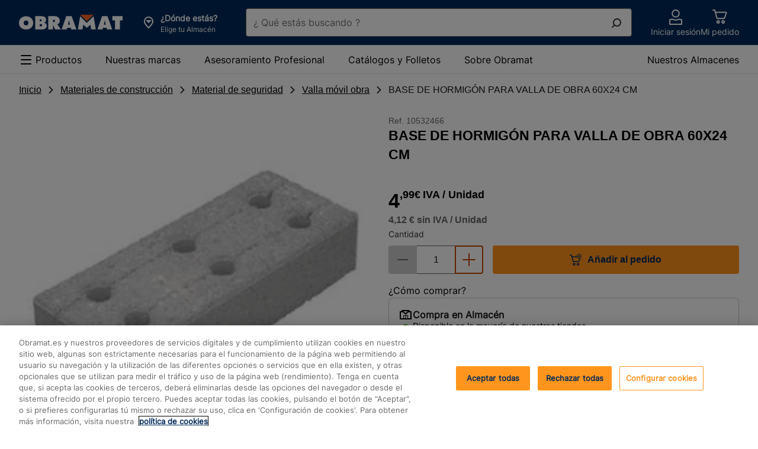

--- FILE ---
content_type: text/html;charset=UTF-8
request_url: https://www.obramat.es/productos/base-de-hormigon-para-valla-de-obra-60x24-cm-10532466.html
body_size: 62267
content:
<!DOCTYPE html><html lang="es-ES"><head>        <meta charset="UTF-8">    <link rel="preconnect" href="https://media.adeo.com">    <link rel="preload" href="/cdp-site/6.53.0/static/fonts/Inter-Medium-subset.woff2" type="font/woff2" as="font" crossorigin="anonymous"/>    <link rel="preload" href="/cdp-site/6.53.0/static/fonts/Inter-Regular-subset.woff2" type="font/woff2" as="font" crossorigin="anonymous"/>    <link rel="preload" href="/cdp-site/6.53.0/static/fonts/Inter-Bold-subset.woff2" type="font/woff2" as="font" crossorigin="anonymous"/>    <link rel="shortcut icon" href="/cdp-site/6.53.0/static/images/common/favicon-bm.ico"/>    <link rel="icon" type="image/x-icon" href="/cdp-site/6.53.0/static/images/common/favicon-bm.ico"/>    <link rel="icon" type="image/png" href="/cdp-site/6.53.0/static/images/common/favicon-bm.png"/>    <meta name="viewport" id="viewport" content="width=device-width,initial-scale=1.0">    <link href="/cdp-site/6.53.0/static/css/common.css" rel="stylesheet" type="text/css"/>
<link href="/store-header-module/6.26.0/static/css/autocontextualization/autocontextualization.css" rel="stylesheet" type="text/css"/>
<link href="/category-navigation-module/3.45.0/static/css/websiteheadercomponent/desktop/websiteheadercomponentDesktop.css" rel="stylesheet" type="text/css"/>
<link href="/search-autocomplete-module/3.26.4/static/css/autocomplete.css" rel="stylesheet" type="text/css"/>
<link href="/store-header-module/6.26.0/static/css/contextheader/contextheader.css" rel="stylesheet" type="text/css"/>
<link href="/store-header-module/6.26.0/static/css/contextbanner/contextbanner.css" rel="stylesheet" type="text/css"/>
<link href="/store-header-module/6.26.0/static/css/contextbanner/desktop/contextbannerdesktop.css" rel="stylesheet" type="text/css"/>
<link href="/store-header-module/6.26.0/static/css/contextlayer/contextlayer.css" rel="stylesheet" type="text/css"/>
<link href="/customer-header-module/1.14.15/static/css/cdp-due--customer-header.css" rel="stylesheet" type="text/css"/>
<link href="/header-cart-module/2.17.0/static/css/app.054a4383.css" rel="stylesheet" type="text/css"/>
<link href="/header-module/1.44.1/static/fragments/usefullink/UseFulLink.css" rel="stylesheet" type="text/css"/>
<link href="/category-navigation-module/3.45.0/static/css/mainnavigation/desktop/mainnavigationdesktop.css" rel="stylesheet" type="text/css"/>
<link href="/breadcrumb-module/5.22.0/static/css/breadcrumb/breadcrumb.css" rel="stylesheet" type="text/css"/>
<link href="/product-recommendation-node-module/0.44.7/static/views/css/common.css" rel="stylesheet" type="text/css"/>
<link href="/product-recommendation-node-module/0.44.7/static/views/css/standard.css" rel="stylesheet" type="text/css"/>
<link href="/product-thumbnails-module/1.89.0/static/product-thumbnail/product-thumbnail.css" rel="stylesheet" type="text/css"/>
<link href="/cart-module/6.45.0/static/addToCartCustomer/addToCartCustomer.css" rel="stylesheet" type="text/css"/>
<link href="/product-details-module/6.282.1/static/productdetail/productdetail.css" rel="stylesheet" type="text/css"/>
<link href="/opus-push-module/2.45.0/static/views/promotional/pdp-promo-banner/pdp-promo-banner.css" rel="stylesheet" type="text/css"/>
<link href="/opus-push-module/2.45.0/static/views/commercial-operation/pdp-promo-banner/pdp-promo-banner.css" rel="stylesheet" type="text/css"/>
<link href="/product-recommendation-node-module/0.44.7/static/views/css/history.css" rel="stylesheet" type="text/css"/>
<link href="/product-recommendation-node-module/0.44.7/static/views/css/sponso.css" rel="stylesheet" type="text/css"/>
<link href="/product-recommendation-node-module/0.44.7/static/views/css/comparator.css" rel="stylesheet" type="text/css"/>
<link href="/product-recommendation-node-module/0.44.7/static/views/css/bundle.css" rel="stylesheet" type="text/css"/>
<link href="/product-thumbnails-module/1.89.0/static/product-price/product-price.css" rel="stylesheet" type="text/css"/>
<link href="/product-details-module/6.282.1/static/productcategory/productcategory.css" rel="stylesheet" type="text/css"/>
<link href="/product-details-module/6.282.1/static/productrelations/productrelations.css" rel="stylesheet" type="text/css"/>
<link href="/product-details-module/6.282.1/static/producttools/producttools.css" rel="stylesheet" type="text/css"/>
<link href="/product-details-module/6.282.1/static/bundle/bundle.css" rel="stylesheet" type="text/css"/>
<link href="/product-details-module/6.282.1/static/scorecard/scorecard.css" rel="stylesheet" type="text/css"/>
<link href="/product-details-module/6.282.1/static/sampleproduct/sampleproduct.css" rel="stylesheet" type="text/css"/>
<link href="/shoppinglist-module/5.17.0/static/addtoshoppinglist/addtoshoppinglist.css" rel="stylesheet" type="text/css"/>
<link href="/product-details-module/6.282.1/static/customandcontext/customandcontext.css" rel="stylesheet" type="text/css"/>
<link href="/product-details-module/6.282.1/static/premium/premium.css" rel="stylesheet" type="text/css"/>
<link href="/product-details-module/6.282.1/static/ragproductdetail/ragproductdetail.css" rel="stylesheet" type="text/css"/>
<link href="/ccdp-footer-module/1.39.2/static/fragments/footer/Footer.css" rel="stylesheet" type="text/css"/>
<link href="/ccdp-footer-module/1.39.2/static/fragments/seo-footer/SeoFooter.css" rel="stylesheet" type="text/css"/>
<script type="text/javascript" src="/cdp-site/6.53.0/static/js/common.modern.js"></script>
<script type="text/javascript" src="/seo-metatag-module/11.36.1/static/js/metatag/metatag.modern.js" defer></script>
<script type="text/javascript" data-src="/store-header-module/6.26.0/static/js/autocontextualization/autocontextualization.js" class="lazy-src" defer></script>
<script type="text/javascript" src="/category-navigation-module/3.45.0/static/js/websiteheadercomponent/desktop/websiteheadercomponentDesktop.modern.js" defer></script>
<script type="text/javascript" src="/search-autocomplete-module/3.26.4/static/js/modern.js" defer></script>
<script type="text/javascript" data-src="/store-header-module/6.26.0/static/js/contextheader/contextheader.js" class="lazy-src" defer></script>
<script type="text/javascript" data-src="/store-header-module/6.26.0/static/js/contextbanner/contextbanner.js" class="lazy-src" defer></script>
<script type="text/javascript" data-src="/store-header-module/6.26.0/static/js/contextlayer/contextlayer.js" class="lazy-src" defer></script>
<script type="text/javascript" src="/customer-header-module/1.14.15/static/js/cdp-due--customer-header.modern.js" defer></script>
<script type="text/javascript" src="/header-cart-module/2.17.0/static/js/app.76d465fc.js"></script>
<script type="text/javascript" src="/header-cart-module/2.17.0/static/js/vendors.6e61cd0e.js"></script>
<script type="text/javascript" src="/header-module/1.44.1/static/fragments/usefullink/UseFulLink.js" async defer></script>
<script type="text/javascript" src="/category-navigation-module/3.45.0/static/js/mainnavigation/desktop/mainnavigationdesktop.modern.js" defer></script>
<script type="text/javascript" src="/breadcrumb-module/5.22.0/static/js/breadcrumb/breadcrumb.modern.js" defer></script>
<script type="text/javascript" src="/product-recommendation-node-module/0.44.7/static/views/js/standard.js" async></script>
<script type="text/javascript" src="/product-thumbnails-module/1.89.0/static/product-thumbnail/product-thumbnail.js" defer></script>
<script type="text/javascript" data-src="/cart-module/6.45.0/static/addToCartCustomer/addToCartCustomer.js" class="lazy-src" defer></script>
<script type="text/javascript" src="/product-details-module/6.282.1/static/productdetail/productdetail.js" defer></script>
<script type="text/javascript" src="/opus-push-module/2.45.0/static/views/promotional/pdp-promo-banner/pdp-promo-banner.js" async></script>
<script type="text/javascript" src="/opus-push-module/2.45.0/static/views/commercial-operation/pdp-promo-banner/pdp-promo-banner.js" async></script>
<script type="text/javascript" src="/product-recommendation-node-module/0.44.7/static/views/js/history.js" async></script>
<script type="text/javascript" src="/product-recommendation-node-module/0.44.7/static/views/js/standard.js"></script>
<script type="text/javascript" src="/product-recommendation-node-module/0.44.7/static/views/js/comparator.js" async></script>
<script type="text/javascript" src="/product-recommendation-node-module/0.44.7/static/views/js/bundle.js" async></script>
<script type="text/javascript" data-src="/product-details-module/6.282.1/static/productrelations/productrelations.js" class="lazy-src" defer></script>
<script type="text/javascript" data-src="/product-details-module/6.282.1/static/producttools/producttools.js" class="lazy-src" defer></script>
<script type="text/javascript" data-src="/product-details-module/6.282.1/static/bundle/bundle.js" class="lazy-src" defer></script>
<script type="text/javascript" data-src="/product-details-module/6.282.1/static/scorecard/scorecard.js" class="lazy-src" defer></script>
<script type="text/javascript" data-src="/product-details-module/6.282.1/static/sampleproduct/sampleproduct.js" class="lazy-src" defer></script>
<script type="text/javascript" src="/shoppinglist-module/5.17.0/static/addtoshoppinglist/addtoshoppinglist.js" defer></script>
<script type="text/javascript" data-src="/product-details-module/6.282.1/static/premium/premium.js" class="lazy-src" defer></script>
<script type="text/javascript" src="/product-details-module/6.282.1/static/ragproductdetail/ragproductdetail.js" defer></script>
<script type="text/javascript" src="/ccdp-footer-module/1.39.2/static/fragments/footer/Footer.js" async defer></script>
<script type="text/javascript" src="/ccdp-footer-module/1.39.2/static/fragments/seo-footer/SeoFooter.js" async defer></script>
<script type="text/javascript" src="/tms-module/2.42.1/static/js/tms.modern.js"></script>
<script type="text/javascript" src="/authentication/8.9.1/static/js/keepalive.js" defer></script>
<script type="text/javascript" src="/authentication/8.9.1/static/js/keepaliveworker.js" defer></script>

<link rel="canonical" href="https://www.obramat.es/productos/base-de-hormigon-para-valla-de-obra-60x24-cm-10532466.html"/><title>BASE DE HORMIGÓN PARA VALLA DE OBRA 60X24 CM | Obramat</title>
        <meta name="google-site-verification" content="RcLz1cT9K8dvG7P3bq3SMRvKuTLgD-MMQ3dfuG6Liyc"/>




    <meta name="description" content="Base de hormigón armado para sujeción de paneles de valla de obra."/>

    <meta http-equiv="content-security-policy" content="default-src 'self' data: blob: 'unsafe-inline' 'unsafe-eval' https://*.bing.com https://cdn-api-weglot.com https://*.weglot.com https://*.office.net https://*.google-analytics.com https://*.fls.doubleclick.net https://*.googlesyndication.com https://cstatic.weborama.fr https://browser-intake-datadoghq.eu https://*.weborama.es https://www.googleadservices.com https://tag.aticdn.net https://*.tag.aticdn.net https://google.com https://*.qualtrics.com https://d2cmqkwo8rxlr9.cloudfront.net https://pixel-rmk.blueknow.com https://*.google.es https://*.doubleclick.net https://*.google.com https://*.clarity.ms https://*.adeo.cloud https://www.youtube.com https://*.brightcove.net https://*.obramat.es https://*.googleapis.com https://webapp.woosmap.com/webapp.js https://webapp-conf.woosmap.com/ https://*.gstatic.com https://sdk.woosmap.com https://i.ytimg.com https://*.bazaarvoice.com https://images.ctfassets.net/ https://cdn.cookielaw.org https://*.onetrust.com/ https://webto.salesforce.com https://adeo-marketplace.mirakl.net https://bricoman-fr-prod.reach5.net https://aswpsdkeu.com https://aswpapieu.com https://www.googletagmanager.com https://*.tagcommander.com https://platform.commandersact.com https://hvwbvlk.pa-cd.com https://logs1412.xiti.com https://media.adeo.com/ https://www.youtube.com https://api.woosmap.com https://bricomart-es-prod.reach5.net https://*.abtasty.com https://*.optimonk.com https://view.publitas.com; frame-src 'self' data: blob: https://sst.obramat.es https://esbricomartposterscope.solution.weborama.fr https://danbricomart.solution.weborama.fr https://*.googletagmanager.com https://*.abtasty.com https://www.youtube.com https://*.creativecdn.com https://*.abtasty.com https://td.doubleclick.net https://lb.affilae.com/ https://aswpsdkeu.com https://aswpapieu.com https://*.qualtrics.com https://tr.snapchat.com https://www.youtube.com https://creativecdn.com https://*.brightcove.net/ https://brightcove06-f.akamaihd.net https://brightcove04pmdo-a.akamaihd.net https://*.brightcovecdn.com https://*.brightcove.com https://a11379424185.cdn.optimizely.com/ https://online-return-adeo.sbeglobalcare.com/ https://*.onetrust.com/ https://api.spareka.fr https://*.booxi.com/ https://*.booxi.eu/ https://*.pinterest.com https://*.pinterest.fr https://i.pinimg.com/ https://caast.tv https://*.caast.tv https://vimeo.com https://*.vimeo.com https://accounts.google.com https://lh3.googleusercontent.com https://*.clic2buy.com https://9915855.fls.doubleclick.net https://critizr.com/ https://static.critizr.com/ https://www.clicrdv.com/ https://*.clicrdv.com/ https://*.captcha-delivery.com https://d2yc36e6u5rqei.cloudfront.net https://popin-frizbiz.widop.com https://*.smart-tribune.com https://www.google.com https://*.iadvize.com https://*.lmcdn.fr https://*.wanaplan.fr https://uk.cdn-net.com https://*.tokywoky.com https://*.facebook.com https://www-lma-public.absystech.net https://t.clic2buy.com https://di.rlcdn.com/ https://critizr.com/ https://i.pinimg.com/ https://creativecdn.com https://*.timify.com https://*.paypalobjects.com https://*.paypal.com https://view.publitas.com; form-action 'self' https://aswpsdkeu.com https://aswpapieu.com https://*.qualtrics.com https://tr.snapchat.com https://webto.salesforce.com/ https://enki-home.com/ https://webto.salesforce.com/ https://uk.cdn-net.com https://*.sips-atos.com https://*.sogenactif.com https://www-lma-public.absystech.net https://www.facebook.com/tr/ https://connect.facebook.net;">

        <meta property="og:title" content="BASE DE HORMIGÓN PARA VALLA DE OBRA 60X24 CM | Obramat"/>
    <meta property="og:type" content="website"/>

    <meta property="og:url" content="https://www.obramat.es/productos/base-de-hormigon-para-valla-de-obra-60x24-cm-10532466.html"/>

        <meta property="og:image" content="https://media.adeo.com/media/4406395/media.jpg"/>
        <meta property="og:description" content="Base de hormigón armado para sujeción de paneles de valla de obra."/>
    <meta property="og:site_name" content=""/>

    <meta name="robots" content="max-image-preview:large">
    <script type="application/ld+json" id="jsonld_ORGANIZATION">
      {
  "contactPoint" : {
    "@type" : "ContactPoint",
    "telephone" : ""
  },
  "@type" : "Organization",
  "name" : "Obramat España",
  "@context" : "https://schema.org",
  "url" : "https://www.obramat.es",
  "sameAs" : [ "https://www.facebook.com/obramatES/re=ts&amp;fref=ts", "https://twitter.com/obramat_es", "https://www.youtube.com/channel/UCXRVwe1eqCHQRkcXjxYe_hQ", "https://es.linkedin.com/company/obramat", "https://www.instagram.com/obramates/" ]
}
    </script>

    <script type="application/ld+json" id="jsonld_WEBSITE">
      {
  "@type" : "Website",
  "potentialAction" : {
    "query-input" : "required name=search_term",
    "@type" : "SearchAction",
    "target" : "https://www.obramat.es/search?q={search_term}"
  },
  "name" : "Obramat España",
  "alternateName" : "Más de 25.000 productos en Stock y al mejor Precio para realizar tus Proyectos de Construcción y Reforma.",
  "@context" : "https://schema.org",
  "url" : "https://www.obramat.es"
}
    </script>

    <script type="application/ld+json" id="jsonld_PRODUCT">
      {
  "offers" : {
    "priceCurrency" : "EUR",
    "@type" : "Offer",
    "price" : "4.99",
    "availability" : "http://schema.org/InStock",
    "url" : "https://www.obramat.es/productos/base-de-hormigon-para-valla-de-obra-60x24-cm-10532466.html",
    "itemCondition" : "NewCondition"
  },
  "image" : "https://media.adeo.com/media/4406395/media.jpg",
  "gtin" : "8430103300332",
  "@type" : "Product",
  "name" : "BASE DE HORMIGÓN PARA VALLA DE OBRA 60X24 CM",
  "description" : "Base de hormigón armado para sujeción de paneles de valla de obra.",
  "sku" : "10532466",
  "@context" : "http://schema.org",
  "brand" : {
    "@type" : "Brand",
    "name" : "MRT"
  }
}
    </script>


    <script type="application/ld+json" id="jsonld_BREADCRUMB">
      {
  "itemListElement" : [ {
    "item" : {
      "name" : "Inicio",
      "@id" : "https://www.obramat.es/"
    },
    "@type" : "ListItem",
    "position" : 1
  }, {
    "item" : {
      "name" : "Materiales de construcción",
      "@id" : "https://www.obramat.es/materiales-de-construccion/"
    },
    "@type" : "ListItem",
    "position" : 2
  }, {
    "item" : {
      "name" : "Material de seguridad",
      "@id" : "https://www.obramat.es/materiales-de-construccion/material-de-seguridad/"
    },
    "@type" : "ListItem",
    "position" : 3
  }, {
    "item" : {
      "name" : "Valla móvil obra",
      "@id" : "https://www.obramat.es/materiales-de-construccion/material-de-seguridad/valla-movil-obra/"
    },
    "@type" : "ListItem",
    "position" : 4
  }, {
    "item" : {
      "name" : "BASE DE HORMIGÓN PARA VALLA DE OBRA 60X24 CM",
      "@id" : "https://www.obramat.es/productos/base-de-hormigon-para-valla-de-obra-60x24-cm-10532466.html"
    },
    "@type" : "ListItem",
    "position" : 5
  } ],
  "@type" : "BreadcrumbList",
  "@context" : "http://schema.org"
}
    </script>


        <script type="application/json" id="jsonld_ResourceType">
            {
                "resourceType":"PRODUCT",
                "resourceId":"10532466"
            }
        </script>


<div class="auto-contextualization-container"
     data-selectorid="auto-contextualization"
    >
</div>

    </head><body class="theme-bm"><svg class="kl-hidden" aria-hidden="true" xmlns="http://www.w3.org/2000/svg"><symbol id="Social_View_Star--Half_64px"  viewBox="0 0 64 64"><path fill-rule="evenodd" d="M33.362 6.038a1.5 1.5 0 00-2.724 0L22.98 22.631 5.12 25.18a1.5 1.5 0 00-.737 2.647l13.904 11.375-5.063 17.718a1.5 1.5 0 002.229 1.69L32 48.428l16.547 10.183a1.5 1.5 0 002.228-1.69l-5.062-17.718 13.903-11.375a1.5 1.5 0 00-.737-2.646l-17.86-2.551-7.657-16.593zM32 10.246v34.66l.786.483 14.044 8.642-4.273-14.952-.27-.949.763-.624 12.023-9.837-15.285-2.184-.808-.116-.342-.74L32 10.246z"/></symbol><symbol id="Social_View_Star--Half_48px"  viewBox="0 0 48 48"><path fill-rule="evenodd" d="M25.362 4.371a1.5 1.5 0 00-2.724 0l-5.658 12.26-13.192 1.884a1.5 1.5 0 00-.738 2.646l10.237 8.375-3.73 13.052a1.5 1.5 0 002.23 1.69L24 36.76l12.214 7.517a1.5 1.5 0 002.228-1.69l-3.729-13.052L44.95 21.16a1.5 1.5 0 00-.738-2.646L31.02 16.631 25.362 4.37zM24 8.58v24.66l.786.483 9.71 5.976-2.938-10.286-.271-.948.763-.625 8.357-6.837-10.62-1.517-.807-.116-.342-.74L24 8.579z"/></symbol><symbol id="Social_View_Star--Half_32px"  viewBox="0 0 32 32"><path fill-rule="evenodd" d="M16.908 2.914a1 1 0 00-1.816 0l-3.772 8.173-8.794 1.256a1 1 0 00-.492 1.764l6.824 5.584-2.486 8.7a1 1 0 001.486 1.127L16 24.508l8.143 5.01a1 1 0 001.486-1.126l-2.487-8.701 6.825-5.584a1 1 0 00-.492-1.764l-8.795-1.256-3.772-8.173zM16 5.72v16.44l.524.322 6.474 3.983-1.96-6.857-.18-.632.51-.417 5.57-4.558-7.08-1.011-.538-.077-.228-.494L16 5.719z"/></symbol><symbol id="Social_View_Star--Half_24px"  viewBox="0 0 24 24"><path fill-rule="evenodd" d="M12.908 2.08a1 1 0 00-1.816 0L8.32 8.088l-6.46.922a1 1 0 00-.492 1.764l4.99 4.084-1.818 6.367a1 1 0 001.485 1.127L12 18.674l5.976 3.678a1 1 0 001.486-1.127l-1.82-6.367 4.991-4.084a1 1 0 00-.491-1.764l-6.462-.923-2.772-6.006zM12 4.887v11.44l.524.322 4.307 2.65-1.292-4.523-.181-.633.509-.416 3.738-3.058-4.746-.678-.539-.077-.228-.494L12 4.886z"/></symbol><symbol id="Social_View_Star--Half_16px"  viewBox="0 0 16 16"><path fill-rule="evenodd" d="M8.906 2.077a1 1 0 00-1.812 0L5.558 5.37l-3.254.65a1 1 0 00-.437 1.755l2.296 1.879-.648 3.673a1 1 0 001.566.988L8 12.229l2.919 2.085a1 1 0 001.566-.988l-.648-3.673 2.296-1.879a1 1 0 00-.437-1.755l-3.254-.65-1.536-3.292zM8 4.865V9.77l.581.415 1.509 1.078-.325-1.84-.102-.577.454-.371 1.112-.91-1.675-.335-.496-.1-.214-.458L8 4.865z"/></symbol><symbol id="Social_View_Star--Full_64px"  viewBox="0 0 64 64"><path fill-rule="evenodd" d="M32.908 6.248a1 1 0 00-1.816 0L23.32 23.087l-18.128 2.59A1 1 0 004.7 27.44l14.158 11.583-5.153 18.035a1 1 0 001.486 1.126L32 47.841l16.809 10.344a1 1 0 001.486-1.126l-5.153-18.035L59.3 27.441a1 1 0 00-.492-1.764l-18.128-2.59-7.772-16.84z"/></symbol><symbol id="Social_View_Star--Full_48px"  viewBox="0 0 48 48"><path fill-rule="evenodd" d="M24.908 4.58a1 1 0 00-1.816 0L17.32 17.088 3.86 19.01a1 1 0 00-.492 1.764l10.49 8.584-3.818 13.367a1 1 0 001.485 1.127L24 36.174l12.476 7.678a1 1 0 001.486-1.127l-3.82-13.367 10.491-8.584a1 1 0 00-.492-1.764L30.68 17.087 24.908 4.581z"/></symbol><symbol id="Social_View_Star--Full_32px"  viewBox="0 0 32 32"><path fill-rule="evenodd" d="M16.908 2.914a1 1 0 00-1.816 0l-3.772 8.173-8.794 1.256a1 1 0 00-.492 1.764l6.824 5.584-2.486 8.7a1 1 0 001.486 1.127L16 24.508l8.143 5.01a1 1 0 001.486-1.126l-2.487-8.701 6.825-5.584a1 1 0 00-.492-1.764l-8.795-1.256-3.772-8.173z"/></symbol><symbol id="Social_View_Star--Full_24px"  viewBox="0 0 24 24"><path fill-rule="evenodd" d="M12.908 2.08a1 1 0 00-1.816 0L8.32 8.088l-6.46.922a1 1 0 00-.492 1.764l4.99 4.084-1.818 6.367a1 1 0 001.485 1.127L12 18.674l5.976 3.678a1 1 0 001.486-1.127l-1.82-6.367 4.991-4.084a1 1 0 00-.491-1.764l-6.462-.923-2.772-6.006z"/></symbol><symbol id="Social_View_Star--Full_16px"  viewBox="0 0 16 16"><path fill-rule="evenodd" d="M8.906 2.077a1 1 0 00-1.812 0L5.558 5.37l-3.254.65a1 1 0 00-.437 1.755l2.296 1.879-.648 3.673a1 1 0 001.566.988L8 12.229l2.919 2.085a1 1 0 001.566-.988l-.648-3.673 2.296-1.879a1 1 0 00-.437-1.755l-3.254-.65-1.536-3.292z"/></symbol><symbol id="Product_Basket_Standard_64px"  viewBox="0 0 64 64"><path d="M55.93 18.82a2 2 0 00-1.61-.82h-38l-1.74-6.52A2 2 0 0012.62 10H6.5a1.5 1.5 0 000 3h5.35l7.6 28.52A2 2 0 0021.38 43h26.25a2 2 0 001.91-1.39l6.68-21a2 2 0 00-.29-1.79zM46.9 40H22.15l-5.06-19H53zM25 47a6 6 0 106 6 6 6 0 00-6-6zm0 9a3 3 0 113-3 3 3 0 01-3 3zM44 47a6 6 0 106 6 6 6 0 00-6-6zm0 9a3 3 0 113-3 3 3 0 01-3 3z"/></symbol><symbol id="Product_Basket_Standard_48px"  viewBox="0 0 48 48"><path d="M39.85 13h-27L11.6 8.47A2 2 0 009.67 7H5.55a1.5 1.5 0 000 3H8.9l5.6 20.53A2 2 0 0016.43 32h18.26a2 2 0 001.89-1.35l5.16-15A2 2 0 0039.85 13zM34 29H17.2l-3.55-13h24.8zM19 35a4.5 4.5 0 104.5 4.5A4.49 4.49 0 0019 35zm0 6a1.5 1.5 0 111.5-1.5A1.5 1.5 0 0119 41zM32 35a4.5 4.5 0 104.5 4.5A4.49 4.49 0 0032 35zm0 6a1.5 1.5 0 111.5-1.5A1.5 1.5 0 0132 41z"/></symbol><symbol id="Product_Basket_Standard_32px"  viewBox="0 0 32 32"><path d="M22.41 21.3H11.57a2 2 0 01-1.93-1.48L6.15 7H4a1 1 0 010-2h2.15a2 2 0 011.93 1.48l.59 2.17h16.9a2 2 0 011.88 2.69L24.29 20a2 2 0 01-1.88 1.3zm-10.84-2h10.84l3.16-8.65H9.22zM12.75 25.18a.91.91 0 11-.91.91.91.91 0 01.91-.91m0-2a2.91 2.91 0 102.91 2.91 2.91 2.91 0 00-2.91-2.91zM21.17 25.18a.91.91 0 11-.91.91.91.91 0 01.91-.91m0-2a2.91 2.91 0 102.91 2.91 2.91 2.91 0 00-2.91-2.91z"/></symbol><symbol id="Product_Basket_Standard_24px"  viewBox="0 0 24 24"><path d="M18 16H8a1 1 0 01-1-.75L4.38 5H3a1 1 0 010-2h2.15a1 1 0 011 .75L6.71 6H20a1 1 0 01.79.38 1 1 0 01.18.86l-2 8A1 1 0 0118 16zm-9.2-2h8.42l1.5-6H7.23z"/><circle cx="16.5" cy="20" r="2"/><circle cx="9.5" cy="20" r="2"/></symbol><symbol id="Navigation_Notification_Circle--Available_64px"  viewBox="0 0 64 64"><path d="M32 5a27 27 0 1027 27A27 27 0 0032 5zm0 51a24 24 0 1124-24 24 24 0 01-24 24z"/><path d="M45.44 22.44L30.5 37.38l-8.94-8.94a1.5 1.5 0 00-2.12 2.12l9.65 9.65a2 2 0 002.82 0l15.65-15.65a1.5 1.5 0 00-2.12-2.12z"/></symbol><symbol id="Navigation_Notification_Circle--Available_48px"  viewBox="0 0 48 48"><path d="M24 7A17 17 0 117 24 17 17 0 0124 7m0-3a20 20 0 1020 20A20 20 0 0024 4z"/><path d="M22.58 31a2 2 0 01-2.78 0l-7.32-6.77a1.5 1.5 0 012-2.2l6.61 6.11L33.43 15.7a1.5 1.5 0 112.14 2.1z"/></symbol><symbol id="Navigation_Notification_Circle--Available_32px"  viewBox="0 0 32 32"><path d="M16 5A11 11 0 115 16 11 11 0 0116 5m0-2a13 13 0 1013 13A13 13 0 0016 3z"/><path d="M14.2 21.45l-5.7-5.27a1 1 0 111.35-1.47l4.28 4 8-8.09a1 1 0 011.42 0 1 1 0 010 1.41z"/></symbol><symbol id="Navigation_Notification_Circle--Available_24px"  viewBox="0 0 24 24"><path d="M12 4a8 8 0 11-8 8 8 8 0 018-8m0-2a10 10 0 1010 10A10 10 0 0012 2z"/><path d="M10.73 15.75a1 1 0 01-.68-.26l-3-2.74a1 1 0 011.36-1.47l2.25 2.08 4.36-4.42a1 1 0 111.42 1.41l-5 5.1a1 1 0 01-.71.3z"/></symbol><symbol id="Navigation_Control_Cross_64px"  viewBox="0 0 64 64"><path d="M34.12 32l16.44-16.44a1.5 1.5 0 00-2.12-2.12L32 29.88 15.56 13.44a1.5 1.5 0 00-2.12 2.12L29.88 32 13.44 48.44a1.49 1.49 0 000 2.12 1.5 1.5 0 002.12 0L32 34.12l16.44 16.44a1.5 1.5 0 002.12 0 1.49 1.49 0 000-2.12z"/></symbol><symbol id="Navigation_Control_Cross_48px"  viewBox="0 0 48 48"><path d="M26.12 24l13.94-13.94a1.5 1.5 0 10-2.12-2.12L24 21.88 10.06 7.94a1.5 1.5 0 10-2.12 2.12L21.88 24 7.94 37.94a1.49 1.49 0 000 2.12 1.5 1.5 0 002.12 0L24 26.12l13.94 13.94a1.5 1.5 0 002.12 0 1.49 1.49 0 000-2.12z"/></symbol><symbol id="Navigation_Control_Cross_32px"  viewBox="0 0 32 32"><path d="M17.41 16l8.8-8.79a1 1 0 10-1.42-1.42L16 14.59l-8.79-8.8a1 1 0 00-1.42 1.42l8.8 8.79-8.8 8.79a1 1 0 000 1.42 1 1 0 001.42 0l8.79-8.8 8.79 8.8a1 1 0 001.42 0 1 1 0 000-1.42z"/></symbol><symbol id="Navigation_Control_Cross_24px"  viewBox="0 0 24 24"><path d="M13.51 12l6.29-6.29a1 1 0 000-1.42 1 1 0 00-1.41 0l-6.3 6.3-6.29-6.3a1 1 0 00-1.41 0 1 1 0 000 1.42L10.68 12l-6.29 6.29a1 1 0 00.7 1.71 1 1 0 00.71-.29l6.29-6.3 6.3 6.3a1 1 0 00.7.29 1 1 0 00.71-.29 1 1 0 000-1.42z"/></symbol><symbol id="Navigation_Control_Cross_16px"  viewBox="0 0 16 16"><path d="M9.41 8l3.3-3.29a1 1 0 10-1.42-1.42L8 6.59l-3.29-3.3a1 1 0 00-1.42 1.42L6.59 8l-3.3 3.29a1 1 0 000 1.42 1 1 0 001.42 0L8 9.41l3.29 3.3a1 1 0 001.42 0 1 1 0 000-1.42z"/></symbol><symbol id="Navigation_Arrow_Arrow--Top_64px"  viewBox="0 0 64 64"><path d="M30.94 20.19a1.5 1.5 0 012.12 0l21.5 21.5a1.5 1.5 0 01-2.12 2.12L32 23.372l-20.44 20.44a1.5 1.5 0 01-2.12-2.122l21.5-21.5z"/></symbol><symbol id="Navigation_Arrow_Arrow--Top_48px"  viewBox="0 0 48 48"><path d="M22.94 15.19a1.5 1.5 0 012.12 0l15.5 15.5a1.5 1.5 0 01-2.12 2.12L24 18.372 9.56 32.811a1.5 1.5 0 01-2.12-2.122l15.5-15.5z"/></symbol><symbol id="Navigation_Arrow_Arrow--Top_32px"  viewBox="0 0 32 32"><path d="M15.293 10.293a1 1 0 011.414 0l10 10a1 1 0 01-1.414 1.414L16 12.414l-9.293 9.293a1 1 0 01-1.414-1.414l10-10z"/></symbol><symbol id="Navigation_Arrow_Arrow--Top_24px"  viewBox="0 0 24 24"><path d="M11.293 7.793a1 1 0 011.414 0l7 7a1 1 0 01-1.414 1.414L12 9.914l-6.293 6.293a1 1 0 01-1.414-1.414l7-7z"/></symbol><symbol id="Navigation_Arrow_Arrow--Top_16px"  viewBox="0 0 16 16"><path d="M7.293 5.293a1 1 0 011.414 0l4 4a1 1 0 01-1.414 1.414L8 7.414l-3.293 3.293a1 1 0 01-1.414-1.414l4-4z"/></symbol><symbol id="Navigation_Arrow_Arrow--Right_64px"  viewBox="0 0 64 64"><path d="M20.19 9.44a1.5 1.5 0 012.12 0l21.5 21.5a1.5 1.5 0 010 2.12l-21.5 21.5a1.5 1.5 0 01-2.12-2.12L40.628 32l-20.44-20.44a1.5 1.5 0 010-2.12z"/></symbol><symbol id="Navigation_Arrow_Arrow--Right_48px"  viewBox="0 0 48 48"><path d="M15.19 7.44a1.5 1.5 0 012.12 0l15.5 15.5a1.5 1.5 0 010 2.12l-15.5 15.5a1.5 1.5 0 01-2.12-2.12L29.628 24 15.189 9.56a1.5 1.5 0 010-2.12z"/></symbol><symbol id="Navigation_Arrow_Arrow--Right_32px"  viewBox="0 0 32 32"><path d="M10.293 5.293a1 1 0 011.414 0l10 10a1 1 0 010 1.414l-10 10a1 1 0 01-1.414-1.414L19.586 16l-9.293-9.293a1 1 0 010-1.414z"/></symbol><symbol id="Navigation_Arrow_Arrow--Right_24px"  viewBox="0 0 24 24"><path d="M7.793 4.293a1 1 0 011.414 0l7 7a1 1 0 010 1.414l-7 7a1 1 0 01-1.414-1.414L14.086 12 7.793 5.707a1 1 0 010-1.414z"/></symbol><symbol id="Navigation_Arrow_Arrow--Right_16px"  viewBox="0 0 16 16"><path d="M5.293 3.293a1 1 0 011.414 0l4 4a1 1 0 010 1.414l-4 4a1 1 0 01-1.414-1.414L8.586 8 5.293 4.707a1 1 0 010-1.414z"/></symbol><symbol id="Navigation_Arrow_Arrow--Left_64px"  viewBox="0 0 64 64"><path d="M43.81 9.44a1.5 1.5 0 010 2.12L23.372 32l20.44 20.44a1.5 1.5 0 01-2.122 2.12l-21.5-21.5a1.5 1.5 0 010-2.12l21.5-21.5a1.5 1.5 0 012.122 0z"/></symbol><symbol id="Navigation_Arrow_Arrow--Left_48px"  viewBox="0 0 48 48"><path d="M32.81 7.44a1.5 1.5 0 010 2.12L18.372 24l14.44 14.44a1.5 1.5 0 01-2.122 2.12l-15.5-15.5a1.5 1.5 0 010-2.12l15.5-15.5a1.5 1.5 0 012.122 0z"/></symbol><symbol id="Navigation_Arrow_Arrow--Left_32px"  viewBox="0 0 32 32"><path d="M21.707 5.293a1 1 0 010 1.414L12.414 16l9.293 9.293a1 1 0 01-1.414 1.414l-10-10a1 1 0 010-1.414l10-10a1 1 0 011.414 0z"/></symbol><symbol id="Navigation_Arrow_Arrow--Left_24px"  viewBox="0 0 24 24"><path d="M16.207 4.293a1 1 0 010 1.414L9.914 12l6.293 6.293a1 1 0 01-1.414 1.414l-7-7a1 1 0 010-1.414l7-7a1 1 0 011.414 0z"/></symbol><symbol id="Navigation_Arrow_Arrow--Left_16px"  viewBox="0 0 16 16"><path d="M10.707 3.293a1 1 0 010 1.414L7.414 8l3.293 3.293a1 1 0 01-1.414 1.414l-4-4a1 1 0 010-1.414l4-4a1 1 0 011.414 0z"/></symbol><symbol id="Navigation_Arrow_Arrow--Bottom_64px"  viewBox="0 0 64 64"><path d="M9.44 20.19a1.5 1.5 0 012.12 0L32 40.628l20.44-20.44a1.5 1.5 0 012.12 2.122l-21.5 21.5a1.5 1.5 0 01-2.12 0l-21.5-21.5a1.5 1.5 0 010-2.122z"/></symbol><symbol id="Navigation_Arrow_Arrow--Bottom_48px"  viewBox="0 0 48 48"><path d="M7.44 15.19a1.5 1.5 0 012.12 0L24 29.628l14.44-14.44a1.5 1.5 0 012.12 2.122l-15.5 15.5a1.5 1.5 0 01-2.12 0l-15.5-15.5a1.5 1.5 0 010-2.122z"/></symbol><symbol id="Navigation_Arrow_Arrow--Bottom_32px"  viewBox="0 0 32 32"><path d="M5.293 10.293a1 1 0 011.414 0L16 19.586l9.293-9.293a1 1 0 111.414 1.414l-10 10a1 1 0 01-1.414 0l-10-10a1 1 0 010-1.414z"/></symbol><symbol id="Navigation_Arrow_Arrow--Bottom_24px"  viewBox="0 0 24 24"><path d="M4.293 7.793a1 1 0 011.414 0L12 14.086l6.293-6.293a1 1 0 111.414 1.414l-7 7a1 1 0 01-1.414 0l-7-7a1 1 0 010-1.414z"/></symbol><symbol id="Navigation_Arrow_Arrow--Bottom_16px"  viewBox="0 0 16 16"><path d="M3.293 5.293a1 1 0 011.414 0L8 8.586l3.293-3.293a1 1 0 111.414 1.414l-4 4a1 1 0 01-1.414 0l-4-4a1 1 0 010-1.414z"/></symbol></svg>	

<header id="component-WebsiteHeaderComponent" class="component-WebsiteHeaderComponent  js-header-components component-WebsiteHeaderComponent--sticky_header" role="banner">
    <nav role="navigation" class="ml-container l-skip-links" aria-label="Menú de acceso rápido">

<a class="m-skip-links mc-link mc-link--m mc-link--s@from-l" href="#js-categories-layer-nav" title="Acceder a la navegación de producto" tabindex="0">Navegación de producto</a>
<a class="m-skip-links mc-link mc-link--m mc-link--s@from-l" href="#search-autocomplete__input--a11y-skip-link" title="Ir directamente al buscador" tabindex="0">Ir directamente al buscador</a>
<a class="m-skip-links mc-link mc-link--m mc-link--s@from-l" href="#corps" title="Acceder al contenido" tabindex="0">Contenido</a>
<a class="m-skip-links mc-link mc-link--m mc-link--s@from-l" href="#footer" title="Acceder al pie de página" tabindex="0">Pie de página</a>
    </nav>
    <div class="l-header__main-components">
        
        <div
        class="l-header__components"
        data-promotion-name="header"
        data-promotion-category="header"
        >

<svg class="kl-hidden">
    <svg viewBox="0 0 6793 964" fill="none" xmlns="http://www.w3.org/2000/svg" id="logo-omes">
        <path d="M4451.27 528.191L4010.48 91.9441L3862.54 962.771H4168.58C4168.58 962.771 4211.26 682.136 4213.56 647.456L4451.2 854.253L4688.82 647.52C4691.19 682.136 4733.96 962.835 4733.96 962.835H5040.03L4891.93 92.0082L4451.27 528.191Z" fill="white"/>
        <path fill-rule="evenodd" clip-rule="evenodd" d="M4874.14 0.0639736L4028.26 0L4451.01 418.778L4874.14 0.0639736Z" fill="#FF671F"/>
        <path d="M466.766 92.0774C530.944 92.0774 591.409 102.507 648.097 123.43C704.79 144.353 754.249 173.786 796.414 211.856C838.579 249.927 871.98 295.804 896.614 349.551C921.248 403.298 933.533 463.381 933.533 529.793C933.533 596.209 921.248 658.339 896.614 711.702C871.98 765.064 838.579 810.369 796.414 847.733C754.249 885.034 704.79 913.572 648.097 933.346C591.409 953.116 530.944 963.035 466.766 963.035C402.59 963.035 342.125 953.116 285.434 933.346C228.744 913.572 179.284 885.034 137.119 847.733C94.953 810.432 61.5529 765.064 36.919 711.702C12.285 658.339 0 597.747 0 529.793C0 461.843 12.285 403.298 36.919 349.551C61.5529 295.804 94.953 249.927 137.119 211.856C179.284 173.786 228.68 144.353 285.434 123.43C342.125 102.571 402.59 92.0774 466.766 92.0774ZM466.766 369.706C442.132 369.706 420.122 373.993 400.734 382.567C381.347 391.141 364.903 403.106 351.467 418.398C338.03 433.69 327.6 451.223 320.114 470.993C312.628 490.763 308.917 511.88 308.917 534.211C308.917 582.709 323.441 621.93 352.554 651.751C381.667 681.631 419.738 696.537 466.703 696.537C513.668 696.537 551.801 681.631 580.848 651.751C609.964 621.93 624.488 582.709 624.488 534.211C624.488 511.816 620.711 490.763 613.29 470.993C605.805 451.223 595.377 433.69 581.94 418.398C568.5 403.106 552.056 391.141 532.668 382.567C513.281 373.993 491.273 369.706 466.639 369.706H466.766Z" fill="white"/>
        <path d="M1063.47 84.135H1435.29C1478.03 84.135 1519.94 87.2704 1561.15 93.4766C1602.29 99.6833 1639.01 111.713 1671.26 129.628C1703.51 147.48 1729.55 172.37 1749.32 204.234C1769.16 236.098 1779.01 277.304 1779.01 327.788C1779.01 366.626 1769.48 402.777 1750.48 436.177C1731.41 469.578 1702.49 492.547 1663.65 504.959V511.934C1711.83 529.019 1749.9 554.868 1777.86 589.421C1805.82 623.973 1819.83 667.735 1819.83 720.524C1819.83 765.569 1810.3 803.703 1791.29 834.739C1772.23 865.833 1747.4 890.849 1716.69 909.918C1685.98 928.987 1651.43 942.551 1612.97 950.741C1574.52 958.867 1536.25 962.962 1498.18 962.962H1063.47V84.135ZM1388.64 422.101C1400.29 422.101 1411.93 421.525 1423.58 420.373C1435.22 419.222 1445.91 416.47 1455.64 412.247C1465.36 407.96 1473.1 401.562 1478.92 392.988C1484.75 384.478 1487.69 372.385 1487.69 356.837C1487.69 340.521 1484.36 328.299 1477.77 320.109C1471.18 311.984 1462.61 306.097 1452.11 302.642C1441.62 299.123 1430.17 297.203 1417.76 296.819C1405.34 296.435 1393.25 296.243 1381.6 296.243H1359.47V422.101H1388.58H1388.64ZM1359.53 753.093H1395.68C1408.86 753.093 1422.88 752.707 1437.65 751.942C1452.43 751.173 1466.19 748.42 1479.05 743.752C1491.85 739.079 1502.53 731.722 1511.11 721.612C1519.62 711.502 1523.9 697.551 1523.9 679.638C1523.9 661.72 1519.43 646.814 1510.53 637.087C1501.57 627.363 1490.31 620.388 1476.75 616.102C1463.12 611.816 1448.6 609.318 1433.05 608.553C1417.5 607.785 1403.49 607.398 1391.08 607.398H1359.59V753.093H1359.53Z" fill="white"/>
        <path d="M1923.62 84.135H2309.38C2359.09 84.135 2406.12 89.5736 2450.4 100.451C2494.68 111.329 2533.52 128.988 2566.98 153.494C2600.38 177.936 2626.81 209.609 2646.26 248.511C2665.64 287.349 2675.37 334.378 2675.37 389.533C2675.37 422.933 2672.04 451.724 2665.45 475.784C2658.86 499.904 2648.56 520.829 2634.55 538.743C2620.54 556.661 2602.87 571.762 2581.51 584.175C2560.14 596.587 2534.67 607.912 2505.17 617.958V624.933C2513.68 631.14 2522.64 638.174 2531.98 645.918C2541.32 653.726 2550.22 664.154 2558.79 677.4L2749.91 962.962H2381.62L2241.75 680.917H2235.92V962.962H1923.55V84.135H1923.62ZM2235.99 473.418H2258.13C2271.31 473.418 2284.17 472.65 2296.58 471.112C2308.99 469.578 2320.25 466.252 2330.36 461.197C2340.47 456.142 2348.41 448.78 2354.23 439.057C2360.05 429.331 2363 416.342 2363 400.026C2363 383.71 2360.24 369.57 2354.87 359.844C2349.43 350.118 2342.08 342.568 2332.73 337.13C2323.39 331.691 2312.51 328.236 2300.1 326.636C2287.69 325.1 2274.44 324.333 2260.49 324.333H2236.05V473.546L2235.99 473.418Z" fill="white"/>
        <path d="M3134.08 962.898H2796.12L3101.45 84.135H3454.58L3768.11 962.898H3430.14L3401.03 853.357H3159.74L3134.08 962.898ZM3345.04 644.703L3307.74 489.667C3303.07 471.048 3299.16 452.175 3296.09 433.17C3292.96 414.167 3289.89 395.291 3286.75 376.672H3275.1L3216.81 644.767H3345.04V644.703Z" fill="white"/>
        <path d="M5481.48 962.898H5143.5L5448.85 84.135H5801.98L6115.52 962.898H5777.54L5748.42 853.357H5507.14L5481.48 962.898ZM5692.46 644.703L5655.15 489.667C5650.46 471.048 5646.55 452.175 5643.5 433.17C5640.36 414.167 5637.27 395.291 5634.17 376.672H5622.53L5564.24 644.767H5692.46V644.703Z" fill="white"/>
        <path d="M6121.34 84.135H6792.65V369.698L6616.61 361.572V962.962H6297.29V361.508L6121.25 369.633V84.135H6121.34Z" fill="white"/>
    </svg>
</svg>

            <div class="l-header__components-item l-header__logo-store">
                <a
                href="/"
                aria-label="Volver a la página de inicio de Obramat"
                class="js-logo-lm l-header__components-item l-header__logo"
                data-button-name="logo"
        data-cerberus="BTN_logoHeaderDesk"
                >
                    <svg class="l-header__logo-svg">
                        <use xlink:href="#logo-omes" href="#logo-omes"></use>
                    </svg>
                </a>
                <div data-button-name="store context">
                    <div class="context-header-container" data-selectorid="context-header">
    


<button title="¿Dónde estás?"
        class="l-context-header__item-bm l-context-header__item-store-name js-context-store-name-button">

        
<svg class="kl-hidden" aria-hidden="true" xmlns="http://www.w3.org/2000/svg"><symbol id="Store_Monochrome_StoreLocation-bm_24px" id="Store_Monochrome_StoreLocation-bm_24px"  viewBox="0 0 24 24"><path fill-rule="evenodd" d="M5.994 10.876C5.56 7.416 8.159 4 12 4c1.895 0 3.5.944 4.595 2.312 1.107 1.385 1.62 3.114 1.415 4.546-.094.664-.502 1.581-1.165 2.656-.648 1.05-1.477 2.152-2.306 3.165a55.165 55.165 0 01-2.563 2.907 44.272 44.272 0 01-2.524-2.73c-.825-.978-1.648-2.06-2.291-3.123-.653-1.081-1.07-2.063-1.168-2.857zm6.715 10.83L12 21l-.678.735-.002-.002-.005-.004-.015-.015-.058-.054-.215-.205a45.057 45.057 0 01-3.103-3.31c-.863-1.023-1.758-2.192-2.475-3.378-.706-1.169-1.29-2.437-1.441-3.643C3.441 6.584 6.843 2 12.001 2c2.605 0 4.751 1.306 6.156 3.063 1.392 1.74 2.13 4.01 1.834 6.079-.155 1.086-.747 2.294-1.443 3.422-.712 1.154-1.602 2.332-2.46 3.382a57.137 57.137 0 01-3.301 3.682l-.057.058-.016.015-.004.004-.001.002zM12 21l.707.707a1 1 0 01-1.385.028L12 21zM7.54 8.309A.5.5 0 018 8h8a.5.5 0 01.353.854l-4 4a.5.5 0 01-.707 0l-4-4a.5.5 0 01-.108-.545z"/></symbol></svg>
            <svg class="ku-icon-24 l-context-header__icon-location-bm"  aria-hidden="true">
                <use href="#Store_Monochrome_StoreLocation-bm_24px"></use>
            </svg>
    <section class="l-context-header__item-content l-context-header__item-store-name-content">
            <span class="l-context-header__item-text l-context-header__item-store-name-text">¿Dónde estás?</span>
            <span class="l-context-header__item-no-store-name-subtext-bm">
Elige tu Almacén            </span>
    </section>
</button>
</div>

                </div>
            </div>

            <div
            class="l-header__components-item l-header__search"
            data-button-name="search"
            >
                <form
  action="/search"
  autocomplete="off"
  class="desktop"
  data-cerberus="CPT_searchAutocompleteComponent"
  id="search-autocomplete"
  name="q"
  pattern="([^<>{}])*"
  role="search"
>
    <input
    aria-autocomplete="list"
    aria-controls="search-autocomplete__suggestions"
    aria-expanded="false"
    aria-haspopup="true"
    aria-owns="autocomplete-suggestions"
    aria-label="Empieza introduciendo los términos de búsqueda. Después, muévete con las flechas para ver las propuestas y confirma tu elección pulsando Intro"
    id="search-autocomplete__input--a11y-skip-link"
    autocorrect="off"
    enterkeyhint="search"
    inputmode="search"
    maxlength="100"
    name="q"
    placeholder="¿ Qué estás buscando ?"
    required
    role="combobox"
    class="search-autocomplete-input"
    spellcheck
    type="search"
    value=""
  />
  <ul
    aria-labelledby="search-autocomplete"
    data-cerberus="ELEM_layerRecherche"
    id="search-autocomplete__suggestions"
  ></ul>
  <button
    tabindex="0"
    title="Borrar"
    class="clear-input-button"
    type="button"
  >
    <svg
      aria-hidden="true"
      viewBox="0 0 16 16"
      xmlns="http://www.w3.org/2000/svg"
    >
      <path
        fill-rule="evenodd"
        clip-rule="evenodd"
        d="M9.40994 8L15.7099 1.71C16.1021 1.31788 16.1021 0.682124 15.7099 0.290002C15.3178 -0.10212 14.6821 -0.10212 14.2899 0.290002L7.99994 6.59L1.70994 0.290002C1.31782 -0.10212 0.682061 -0.10212 0.289939 0.290002C-0.102183 0.682124 -0.102183 1.31788 0.289939 1.71L6.58994 8L0.289939 14.29C0.100626 14.4778 -0.00585938 14.7334 -0.00585938 15C-0.00585938 15.2666 0.100626 15.5222 0.289939 15.71C0.477706 15.8993 0.733301 16.0058 0.999939 16.0058C1.26658 16.0058 1.52217 15.8993 1.70994 15.71L7.99994 9.41L14.2899 15.71C14.4777 15.8993 14.7333 16.0058 14.9999 16.0058C15.2666 16.0058 15.5222 15.8993 15.7099 15.71C15.8993 15.5222 16.0057 15.2666 16.0057 15C16.0057 14.7334 15.8993 14.4778 15.7099 14.29L9.40994 8Z"
        fill="#333333"
      />
    </svg>
  </button>
    <button
    tabindex="0"
    title="Iniciar la búsqueda"
    class="search-button"
    type="submit"
  >
    <svg
      aria-hidden="true"
      viewBox="0 0 16 16"
      xmlns="http://www.w3.org/2000/svg"
    >
      <path
        d="M13.9 2.10002C12.6181 0.767741 10.8489 0.0148926 9.00002 0.0148926C7.15114 0.0148926 5.38196 0.767741 4.10002 2.10002C1.60734 4.52378 1.30736 8.42354 3.40002 11.2L0.300017 14.3C-0.0811256 14.6889 -0.0811256 15.3112 0.300017 15.7C0.490186 15.8802 0.738406 15.9866 1.00002 16C1.26625 16.0085 1.52257 15.8987 1.70002 15.7L4.80002 12.6C6.02134 13.4902 7.48885 13.9794 9.00002 14C10.8535 14.0079 12.6275 13.2477 13.9 11.9C15.2323 10.6181 15.9851 8.8489 15.9851 7.00002C15.9851 5.15114 15.2323 3.38197 13.9 2.10002ZM12.5 10.5C11.5927 11.4668 10.3259 12.0152 9.00002 12.0152C7.67416 12.0152 6.40735 11.4668 5.50002 10.5C4.53325 9.59269 3.98483 8.32588 3.98483 7.00002C3.98483 5.67416 4.53325 4.40736 5.50002 3.50002C6.40735 2.53325 7.67416 1.98484 9.00002 1.98484C10.3259 1.98484 11.5927 2.53325 12.5 3.50002C13.4668 4.40736 14.0152 5.67416 14.0152 7.00002C14.0152 8.32588 13.4668 9.59269 12.5 10.5Z"
        fill="#333333"
      />
    </svg>
  </button>
  </form>

            </div>

            <div class="l-header__right_part">
                <div
                class="l-header__components-item l-header__useFulLink"
                data-button-name="useful links"
                >
                    <div id="useful-link"><div style="--background-preheader-brand: var(--color-primary-02-600);--background-preheader-discounts: var(--color-danger-200);--background-preheader-info: var(--color-secondary-blue-100);--background-preheader-opus-orange: var(--color-primary-02-100);--countdown-color-preheader-opus-orange: var(--color-primary-02-600);--usefullinks-border-color-hover: var(--color-primary-02-600);--usefullinks-button-color: var(--color-grey-000)">  </div></div><script>window.useful_link = {"usefulLinkData":{},"translations":{"header-module_header-navigation_back--label":"Volver","header-module_header-navigation_close-menu--label":"Cerrar menú","header-module_mobile-app-banner_close--button":"Cerrar","header-module_mobile-app-banner_label--title":"Descubre la App {0}","header-module_mobile-app-banner_use-app--button":"Abrir","header-module_mobile-app-banner_use-app-a11y--label":"Puntuación global: {0}/{1}","header-module_mobile-app-banner_use-app-aria-label--button":"Abrir en aplicación","header-module_preheader-close--button":"Cerrar banner","header-module_preheader-countdown_days-label":"Días","header-module_preheader-countdown_hours-label":"Horas.","header-module_preheader-countdown_minutes-label":"Min.","header-module_preheader-countdown_seconds-label":"Seg.","header-module_preheader-promo-code-button--copied":"¡Copiado!","header-module_preheader-title--label":"Nuestro Almacén estará abierto el {0} de {1} a {2}","header-module_preheader-title-close--label":"Nuestro Almacén está cerrado el {0}"},"isMobile":false,"themeColorVariables":"--background-preheader-brand: var(--color-primary-02-600);--background-preheader-discounts: var(--color-danger-200);--background-preheader-info: var(--color-secondary-blue-100);--background-preheader-opus-orange: var(--color-primary-02-100);--countdown-color-preheader-opus-orange: var(--color-primary-02-600);--usefullinks-border-color-hover: var(--color-primary-02-600);--usefullinks-button-color: var(--color-grey-000)"}</script>
                </div>

                <div
                class="l-header__components-item l-header__customer"
                data-button-name="connexion"
                >
                    

<style type="text/css">
    .component-customerheadermodule {
        -webkit-box-align: center;
        -ms-flex-align: center;
        align-items: center;
        display: -webkit-box;
        display: -ms-flexbox;
        display: flex;
        height: 100%;
        position: relative
    }

    .component-customerheadermodule .customerheadermodule__link {
        color: var(--color-grey-999, #000);
        display: block;
        font-size: .88rem;
        font-size: .875rem;
        line-height: 1.2857142857;
        padding: 0;
        position: relative;
        text-align: center;
        text-decoration: none;
        white-space: nowrap
    }

    .component-customerheadermodule .customerheadermodule__label {
        overflow: hidden
    }

    .component-customerheadermodule .customerheadermodule__account-text {
        text-overflow: ellipsis;
    }

    .component-customerheadermodule .customerheadermodule__notificationtablet {
        color: var(--color-primary-01-500, #46a610);
        border: .5rem solid;
        border-radius: .75rem;
        width: 0;
        position: absolute;
        top: 0;
    }

    @media only screen and (max-width: 1024px) {
        .component-customerheadermodule .customerheadermodule__notificationtablet {
            left: 1rem;
        }

        .component-customerheadermodule .customerheadermodule__link {
            width: 2rem;
        }
    }

    @media only screen and (min-width: 1025px) {
            .component-customerheadermodule .customerheadermodule__notificationtablet {
            left: 2.975rem;
        }

        .component-customerheadermodule .customerheadermodule__link {
            width: 6rem;
        }

    }
</style>


<div id="component-customerheadermodule" class="component-customerheadermodule">
    <a aria-label="Iniciar sesión" href="/mi-cuenta/inicio" class="mc-link mc-link--s customerheadermodule__link  js-cdl"
       data-cerberus="CPT_accountheader" data-tcevent="cdl_event"
       data-tagco="{'event_name': 'button.click','event_data': {'feature_name':'header', 'menu_lvl0': 'Mi cuenta', 'menu_cat_id': 'My account', 'link_destination': '/mi-cuenta/inicio'}}">

        
<svg class="kl-hidden" aria-hidden="true" xmlns="http://www.w3.org/2000/svg"><symbol id="User_Account_Profile--View_32px" id="User_Account_Profile--View_32px"  viewBox="0 0 32 32"><path d="M16 16.68a6.84 6.84 0 116.84-6.84A6.85 6.85 0 0116 16.68zM16 5a4.84 4.84 0 104.84 4.84A4.84 4.84 0 0016 5zM21.8 18.41a1 1 0 00-.75.11 10 10 0 01-10.1 0 1 1 0 00-.75-.11l-4.45 1.16a1 1 0 00-.75 1V28a1 1 0 001 1h20a1 1 0 001-1v-7.46a1 1 0 00-.75-1zM25 27H7v-5.69l3.34-.87a12.12 12.12 0 0011.32 0l3.34.87z"/></symbol></svg>
            <svg class="ku-icon-32 "  aria-hidden="true">
                <use href="#User_Account_Profile--View_32px"></use>
            </svg>
            <span class="kl-hidden kl-visible@from-l customerheadermodule__label customerheadermodule__account-text">
               Iniciar sesión
            </span>
    </a>
</div>



<script type="text/javascript">window.ACTIVATE_LAYER = 'false'</script>

<script type="application/json" class="dataTms">
    [
      {"name": "cdl_user_id", "value": ""},
      {"name": "cdl_user_authentication", "value": "none"},
      {"name": "cdl_user_shopcollab", "value": ""},
      {"name": "cdl_user_email_md5", "value": ""},
      {"name": "cdl_user_email_sha256", "value": ""},
      {"name": "cdl_user_valiuz_token", "value": ""}
    ]
</script>

                </div>

                <div
                class="l-header__components-item l-header__basket"
                data-button-name="basket"
                >
                    <div id="app-header-cart" context="obramat-es-ES"></div>
<!-- built files will be auto injected -->

                </div>
            </div>
        </div>

        <div class="l-header__navigation">
            

<nav id="component-main-navigation" class="component-main-navigation js-component-main-navigation" role="navigation"
     aria-label="Menú principal"         data-cerberus="CPT_MainNavigation"
>

<ul class="l-main-navigation__primary js-primary-menu"         data-cerberus="PrimaryMainNavigation"
>
        <li class="l-main-navigation__item js-primary-menu-item   l-main-navigation__item--button js-primary-menu-item-has-layer" data-main-level="Productos" data-layer-type="universes">
                    <input type="checkbox" class="l-main-navigation__trigger js-trigger-main-navigation" data-dd-privacy="allow"
                        aria-label="Abrir el menú  productos" tabindex="0"
                        id="js-categories-layer-nav"
                        data-indexfocus="0"         data-cerberus="BTN_OpenLayerHeaderNavigation"
 data-level="level-1"/>
                <a href="#"
                   tabindex="-1"
                   class="l-main-navigation__item-element  js-primary-menu-item-link    "
                   data-main-level="Productos"  data-navigation-code="1"
        data-cerberus="LINK_mainCategoryNavigationTrigger"
        
        data-cdl-click ="[ [ &quot;cdl_event&quot;, { &quot;event_name&quot;:&quot;menu.click&quot;, &quot;event_data&quot;: {&quot;feature_name&quot;:&quot;top navigation&quot;,&quot;menu_lvl0&quot;:&quot;Productos&quot;} } ] ]"
                   >

        
<svg class="kl-hidden" aria-hidden="true" xmlns="http://www.w3.org/2000/svg"><symbol id="Navigation_Display_Menu_24px" id="Navigation_Display_Menu_24px"  viewBox="0 0 24 24"><path d="M20 13H4a1 1 0 010-2h16a1 1 0 010 2zM20 6H4a1 1 0 010-2h16a1 1 0 010 2zM20 20H4a1 1 0 010-2h16a1 1 0 010 2z"/></symbol></svg>
            <svg class="ku-icon-24 l-main-navigation__icon-menu js-menu-layer-navigation"  aria-hidden="true">
                <use href="#Navigation_Display_Menu_24px"></use>
            </svg>
                    Productos
                </a>
                    <div class="l-layer-navigation__container js-layer-navigation-container "
                                data-cerberus="ITEM_layerNavigationContainer"
>
                        <div class="l-layer-navigation__header">
                            <span class="l-layer-navigation__header-title"> Productos  </span>
                            <button class="js-layer-container-close l-layer-navigation__header-button" tabindex="-1" aria-label="Cerrar menú">

        

            <svg class="ku-icon-32 l-layer-navigation__header-icon l-layer-navigation__header-icon-right"  aria-hidden="true">
                <use href="#Navigation_Control_Cross_32px"></use>
            </svg>
                            </button>
                        </div>
                            <ul class="l-layer-navigation__list js-universes-list">
        <li class="l-layer-navigation__item">
            <a href="/materiales-de-construccion/" class="l-layer-navigation__item-button js-item-universe-menu js-prevent-click "
                tabindex="-1"
                data-navigation-code="3"
                data-navigation-parent-code="1"
                aria-haspopup="true"
                aria-expanded="false"
                
         
        
        data-cdl-click ="[ [ &quot;cdl_event&quot;, { &quot;event_name&quot;:&quot;menu.click&quot;, &quot;event_data&quot;: {&quot;feature_name&quot;:&quot;top navigation&quot;,&quot;menu_lvl0&quot;:&quot;Productos&quot;,&quot;menu_lvl1&quot;:&quot;Materiales de construcción&quot;,&quot;menu_cat_id&quot;:&quot;3&quot;,&quot;link_destination&quot;:&quot;/materiales-de-construccion/&quot;} } ] ]"
        data-cerberus="LINK_UniverseItem"
                aria-label="Materiales de construcción, presione la flecha derecha para acceder al submenú"
                >
               <span class="l-layer-navigation__item-button-img">




            <img alt="" class="l-layer-navigation__item-visual lazy" src="/cdp-site/6.53.0/static/images/common/loader.svg" data-src="https://media.adeo.com/media/4275935/media.svg?width=70&crop=1:1"  />

                </span>
               <span class="l-layer-navigation__item-button-label"> Materiales de construcción</span>
            </a>
        </li>
        <li class="l-layer-navigation__item">
            <a href="/madera/" class="l-layer-navigation__item-button js-item-universe-menu js-prevent-click "
                tabindex="-1"
                data-navigation-code="81"
                data-navigation-parent-code="1"
                aria-haspopup="true"
                aria-expanded="false"
                
         
        
        data-cdl-click ="[ [ &quot;cdl_event&quot;, { &quot;event_name&quot;:&quot;menu.click&quot;, &quot;event_data&quot;: {&quot;feature_name&quot;:&quot;top navigation&quot;,&quot;menu_lvl0&quot;:&quot;Productos&quot;,&quot;menu_lvl1&quot;:&quot;Madera&quot;,&quot;menu_cat_id&quot;:&quot;81&quot;,&quot;link_destination&quot;:&quot;/madera/&quot;} } ] ]"
        data-cerberus="LINK_UniverseItem"
                aria-label="Madera, presione la flecha derecha para acceder al submenú"
                >
               <span class="l-layer-navigation__item-button-img">




            <img alt="" class="l-layer-navigation__item-visual lazy" src="/cdp-site/6.53.0/static/images/common/loader.svg" data-src="https://media.adeo.com/media/4607859/media.svg?width=70&crop=1:1"  />

                </span>
               <span class="l-layer-navigation__item-button-label"> Madera</span>
            </a>
        </li>
        <li class="l-layer-navigation__item">
            <a href="/puertas-y-ventanas/" class="l-layer-navigation__item-button js-item-universe-menu js-prevent-click "
                tabindex="-1"
                data-navigation-code="106"
                data-navigation-parent-code="1"
                aria-haspopup="true"
                aria-expanded="false"
                
         
        
        data-cdl-click ="[ [ &quot;cdl_event&quot;, { &quot;event_name&quot;:&quot;menu.click&quot;, &quot;event_data&quot;: {&quot;feature_name&quot;:&quot;top navigation&quot;,&quot;menu_lvl0&quot;:&quot;Productos&quot;,&quot;menu_lvl1&quot;:&quot;Puertas y ventanas&quot;,&quot;menu_cat_id&quot;:&quot;106&quot;,&quot;link_destination&quot;:&quot;/puertas-y-ventanas/&quot;} } ] ]"
        data-cerberus="LINK_UniverseItem"
                aria-label="Puertas y ventanas, presione la flecha derecha para acceder al submenú"
                >
               <span class="l-layer-navigation__item-button-img">




            <img alt="" class="l-layer-navigation__item-visual lazy" src="/cdp-site/6.53.0/static/images/common/loader.svg" data-src="https://media.adeo.com/media/1731838/media.svg?width=70&crop=1:1"  />

                </span>
               <span class="l-layer-navigation__item-button-label"> Puertas y ventanas</span>
            </a>
        </li>
        <li class="l-layer-navigation__item">
            <a href="/suelos-y-revestimientos-de-madera/" class="l-layer-navigation__item-button js-item-universe-menu js-prevent-click "
                tabindex="-1"
                data-navigation-code="142"
                data-navigation-parent-code="1"
                aria-haspopup="true"
                aria-expanded="false"
                
         
        
        data-cdl-click ="[ [ &quot;cdl_event&quot;, { &quot;event_name&quot;:&quot;menu.click&quot;, &quot;event_data&quot;: {&quot;feature_name&quot;:&quot;top navigation&quot;,&quot;menu_lvl0&quot;:&quot;Productos&quot;,&quot;menu_lvl1&quot;:&quot;Suelos y revestimientos de madera&quot;,&quot;menu_cat_id&quot;:&quot;142&quot;,&quot;link_destination&quot;:&quot;/suelos-y-revestimientos-de-madera/&quot;} } ] ]"
        data-cerberus="LINK_UniverseItem"
                aria-label="Suelos y revestimientos de madera, presione la flecha derecha para acceder al submenú"
                >
               <span class="l-layer-navigation__item-button-img">




            <img alt="" class="l-layer-navigation__item-visual lazy" src="/cdp-site/6.53.0/static/images/common/loader.svg" data-src="https://media.adeo.com/media/4570346/media.svg?width=70&crop=1:1"  />

                </span>
               <span class="l-layer-navigation__item-button-label"> Suelos y revestimientos de madera</span>
            </a>
        </li>
        <li class="l-layer-navigation__item">
            <a href="/cocinas/" class="l-layer-navigation__item-button js-item-universe-menu js-prevent-click "
                tabindex="-1"
                data-navigation-code="153"
                data-navigation-parent-code="1"
                aria-haspopup="true"
                aria-expanded="false"
                
         
        
        data-cdl-click ="[ [ &quot;cdl_event&quot;, { &quot;event_name&quot;:&quot;menu.click&quot;, &quot;event_data&quot;: {&quot;feature_name&quot;:&quot;top navigation&quot;,&quot;menu_lvl0&quot;:&quot;Productos&quot;,&quot;menu_lvl1&quot;:&quot;Cocinas&quot;,&quot;menu_cat_id&quot;:&quot;153&quot;,&quot;link_destination&quot;:&quot;/cocinas/&quot;} } ] ]"
        data-cerberus="LINK_UniverseItem"
                aria-label="Cocinas, presione la flecha derecha para acceder al submenú"
                >
               <span class="l-layer-navigation__item-button-img">




            <img alt="" class="l-layer-navigation__item-visual lazy" src="/cdp-site/6.53.0/static/images/common/loader.svg" data-src="https://media.adeo.com/media/4607957/media.svg?width=70&crop=1:1"  />

                </span>
               <span class="l-layer-navigation__item-button-label"> Cocinas</span>
            </a>
        </li>
        <li class="l-layer-navigation__item">
            <a href="/banos/" class="l-layer-navigation__item-button js-item-universe-menu js-prevent-click "
                tabindex="-1"
                data-navigation-code="180"
                data-navigation-parent-code="1"
                aria-haspopup="true"
                aria-expanded="false"
                
         
        
        data-cdl-click ="[ [ &quot;cdl_event&quot;, { &quot;event_name&quot;:&quot;menu.click&quot;, &quot;event_data&quot;: {&quot;feature_name&quot;:&quot;top navigation&quot;,&quot;menu_lvl0&quot;:&quot;Productos&quot;,&quot;menu_lvl1&quot;:&quot;Baños&quot;,&quot;menu_cat_id&quot;:&quot;180&quot;,&quot;link_destination&quot;:&quot;/banos/&quot;} } ] ]"
        data-cerberus="LINK_UniverseItem"
                aria-label="Baños, presione la flecha derecha para acceder al submenú"
                >
               <span class="l-layer-navigation__item-button-img">




            <img alt="" class="l-layer-navigation__item-visual lazy" src="/cdp-site/6.53.0/static/images/common/loader.svg" data-src="https://media.adeo.com/media/1731672/media.svg?width=70&crop=1:1"  />

                </span>
               <span class="l-layer-navigation__item-button-label"> Baños</span>
            </a>
        </li>
        <li class="l-layer-navigation__item">
            <a href="/ceramica/" class="l-layer-navigation__item-button js-item-universe-menu js-prevent-click "
                tabindex="-1"
                data-navigation-code="238"
                data-navigation-parent-code="1"
                aria-haspopup="true"
                aria-expanded="false"
                
         
        
        data-cdl-click ="[ [ &quot;cdl_event&quot;, { &quot;event_name&quot;:&quot;menu.click&quot;, &quot;event_data&quot;: {&quot;feature_name&quot;:&quot;top navigation&quot;,&quot;menu_lvl0&quot;:&quot;Productos&quot;,&quot;menu_lvl1&quot;:&quot;Cerámica&quot;,&quot;menu_cat_id&quot;:&quot;238&quot;,&quot;link_destination&quot;:&quot;/ceramica/&quot;} } ] ]"
        data-cerberus="LINK_UniverseItem"
                aria-label="Cerámica, presione la flecha derecha para acceder al submenú"
                >
               <span class="l-layer-navigation__item-button-img">




            <img alt="" class="l-layer-navigation__item-visual lazy" src="/cdp-site/6.53.0/static/images/common/loader.svg" data-src="https://media.adeo.com/media/4275945/media.svg?width=70&crop=1:1"  />

                </span>
               <span class="l-layer-navigation__item-button-label"> Cerámica</span>
            </a>
        </li>
        <li class="l-layer-navigation__item">
            <a href="/fontaneria/" class="l-layer-navigation__item-button js-item-universe-menu js-prevent-click "
                tabindex="-1"
                data-navigation-code="266"
                data-navigation-parent-code="1"
                aria-haspopup="true"
                aria-expanded="false"
                
         
        
        data-cdl-click ="[ [ &quot;cdl_event&quot;, { &quot;event_name&quot;:&quot;menu.click&quot;, &quot;event_data&quot;: {&quot;feature_name&quot;:&quot;top navigation&quot;,&quot;menu_lvl0&quot;:&quot;Productos&quot;,&quot;menu_lvl1&quot;:&quot;Fontanería&quot;,&quot;menu_cat_id&quot;:&quot;266&quot;,&quot;link_destination&quot;:&quot;/fontaneria/&quot;} } ] ]"
        data-cerberus="LINK_UniverseItem"
                aria-label="Fontanería, presione la flecha derecha para acceder al submenú"
                >
               <span class="l-layer-navigation__item-button-img">




            <img alt="" class="l-layer-navigation__item-visual lazy" src="/cdp-site/6.53.0/static/images/common/loader.svg" data-src="https://media.adeo.com/media/4607955/media.svg?width=70&crop=1:1"  />

                </span>
               <span class="l-layer-navigation__item-button-label"> Fontanería</span>
            </a>
        </li>
        <li class="l-layer-navigation__item">
            <a href="/climatizacion-y-calefaccion/" class="l-layer-navigation__item-button js-item-universe-menu js-prevent-click "
                tabindex="-1"
                data-navigation-code="330"
                data-navigation-parent-code="1"
                aria-haspopup="true"
                aria-expanded="false"
                
         
        
        data-cdl-click ="[ [ &quot;cdl_event&quot;, { &quot;event_name&quot;:&quot;menu.click&quot;, &quot;event_data&quot;: {&quot;feature_name&quot;:&quot;top navigation&quot;,&quot;menu_lvl0&quot;:&quot;Productos&quot;,&quot;menu_lvl1&quot;:&quot;Climatización y calefacción&quot;,&quot;menu_cat_id&quot;:&quot;330&quot;,&quot;link_destination&quot;:&quot;/climatizacion-y-calefaccion/&quot;} } ] ]"
        data-cerberus="LINK_UniverseItem"
                aria-label="Climatización y calefacción, presione la flecha derecha para acceder al submenú"
                >
               <span class="l-layer-navigation__item-button-img">




            <img alt="" class="l-layer-navigation__item-visual lazy" src="/cdp-site/6.53.0/static/images/common/loader.svg" data-src="https://media.adeo.com/media/4607952/media.svg?width=70&crop=1:1"  />

                </span>
               <span class="l-layer-navigation__item-button-label"> Climatización y calefacción</span>
            </a>
        </li>
        <li class="l-layer-navigation__item">
            <a href="/aerotermia/" class="l-layer-navigation__item-button js-item-universe-menu js-prevent-click "
                tabindex="-1"
                data-navigation-code="831"
                data-navigation-parent-code="1"
                aria-haspopup="true"
                aria-expanded="false"
                
         
        
        data-cdl-click ="[ [ &quot;cdl_event&quot;, { &quot;event_name&quot;:&quot;menu.click&quot;, &quot;event_data&quot;: {&quot;feature_name&quot;:&quot;top navigation&quot;,&quot;menu_lvl0&quot;:&quot;Productos&quot;,&quot;menu_lvl1&quot;:&quot;Aerotermia&quot;,&quot;menu_cat_id&quot;:&quot;831&quot;,&quot;link_destination&quot;:&quot;/aerotermia/&quot;} } ] ]"
        data-cerberus="LINK_UniverseItem"
                aria-label="Aerotermia, presione la flecha derecha para acceder al submenú"
                >
               <span class="l-layer-navigation__item-button-img">




            <img alt="" class="l-layer-navigation__item-visual lazy" src="/cdp-site/6.53.0/static/images/common/loader.svg" data-src="https://media.adeo.com/media/4570344/media.svg?width=70&crop=1:1"  />

                </span>
               <span class="l-layer-navigation__item-button-label"> Aerotermia</span>
            </a>
        </li>
        <li class="l-layer-navigation__item">
            <a href="/electricidad/" class="l-layer-navigation__item-button js-item-universe-menu js-prevent-click "
                tabindex="-1"
                data-navigation-code="384"
                data-navigation-parent-code="1"
                aria-haspopup="true"
                aria-expanded="false"
                
         
        
        data-cdl-click ="[ [ &quot;cdl_event&quot;, { &quot;event_name&quot;:&quot;menu.click&quot;, &quot;event_data&quot;: {&quot;feature_name&quot;:&quot;top navigation&quot;,&quot;menu_lvl0&quot;:&quot;Productos&quot;,&quot;menu_lvl1&quot;:&quot;Electricidad&quot;,&quot;menu_cat_id&quot;:&quot;384&quot;,&quot;link_destination&quot;:&quot;/electricidad/&quot;} } ] ]"
        data-cerberus="LINK_UniverseItem"
                aria-label="Electricidad, presione la flecha derecha para acceder al submenú"
                >
               <span class="l-layer-navigation__item-button-img">




            <img alt="" class="l-layer-navigation__item-visual lazy" src="/cdp-site/6.53.0/static/images/common/loader.svg" data-src="https://media.adeo.com/media/1731692/media.svg?width=70&crop=1:1"  />

                </span>
               <span class="l-layer-navigation__item-button-label"> Electricidad</span>
            </a>
        </li>
        <li class="l-layer-navigation__item">
            <a href="/fotovoltaica/" class="l-layer-navigation__item-button js-item-universe-menu js-prevent-click "
                tabindex="-1"
                data-navigation-code="449"
                data-navigation-parent-code="1"
                aria-haspopup="true"
                aria-expanded="false"
                
         
        
        data-cdl-click ="[ [ &quot;cdl_event&quot;, { &quot;event_name&quot;:&quot;menu.click&quot;, &quot;event_data&quot;: {&quot;feature_name&quot;:&quot;top navigation&quot;,&quot;menu_lvl0&quot;:&quot;Productos&quot;,&quot;menu_lvl1&quot;:&quot;Fotovoltaica&quot;,&quot;menu_cat_id&quot;:&quot;449&quot;,&quot;link_destination&quot;:&quot;/fotovoltaica/&quot;} } ] ]"
        data-cerberus="LINK_UniverseItem"
                aria-label="Fotovoltaica, presione la flecha derecha para acceder al submenú"
                >
               <span class="l-layer-navigation__item-button-img">




            <img alt="" class="l-layer-navigation__item-visual lazy" src="/cdp-site/6.53.0/static/images/common/loader.svg" data-src="https://media.adeo.com/media/4275937/media.svg?width=70&crop=1:1"  />

                </span>
               <span class="l-layer-navigation__item-button-label"> Fotovoltaica</span>
            </a>
        </li>
        <li class="l-layer-navigation__item">
            <a href="/iluminacion/" class="l-layer-navigation__item-button js-item-universe-menu js-prevent-click "
                tabindex="-1"
                data-navigation-code="466"
                data-navigation-parent-code="1"
                aria-haspopup="true"
                aria-expanded="false"
                
         
        
        data-cdl-click ="[ [ &quot;cdl_event&quot;, { &quot;event_name&quot;:&quot;menu.click&quot;, &quot;event_data&quot;: {&quot;feature_name&quot;:&quot;top navigation&quot;,&quot;menu_lvl0&quot;:&quot;Productos&quot;,&quot;menu_lvl1&quot;:&quot;Iluminación&quot;,&quot;menu_cat_id&quot;:&quot;466&quot;,&quot;link_destination&quot;:&quot;/iluminacion/&quot;} } ] ]"
        data-cerberus="LINK_UniverseItem"
                aria-label="Iluminación, presione la flecha derecha para acceder al submenú"
                >
               <span class="l-layer-navigation__item-button-img">




            <img alt="" class="l-layer-navigation__item-visual lazy" src="/cdp-site/6.53.0/static/images/common/loader.svg" data-src="https://media.adeo.com/media/3986060/media.png?width=70&crop=1:1"  />

                </span>
               <span class="l-layer-navigation__item-button-label"> Iluminación</span>
            </a>
        </li>
        <li class="l-layer-navigation__item">
            <a href="/herramientas/" class="l-layer-navigation__item-button js-item-universe-menu js-prevent-click "
                tabindex="-1"
                data-navigation-code="520"
                data-navigation-parent-code="1"
                aria-haspopup="true"
                aria-expanded="false"
                
         
        
        data-cdl-click ="[ [ &quot;cdl_event&quot;, { &quot;event_name&quot;:&quot;menu.click&quot;, &quot;event_data&quot;: {&quot;feature_name&quot;:&quot;top navigation&quot;,&quot;menu_lvl0&quot;:&quot;Productos&quot;,&quot;menu_lvl1&quot;:&quot;Herramientas&quot;,&quot;menu_cat_id&quot;:&quot;520&quot;,&quot;link_destination&quot;:&quot;/herramientas/&quot;} } ] ]"
        data-cerberus="LINK_UniverseItem"
                aria-label="Herramientas, presione la flecha derecha para acceder al submenú"
                >
               <span class="l-layer-navigation__item-button-img">




            <img alt="" class="l-layer-navigation__item-visual lazy" src="/cdp-site/6.53.0/static/images/common/loader.svg" data-src="https://media.adeo.com/media/4275942/media.svg?width=70&crop=1:1"  />

                </span>
               <span class="l-layer-navigation__item-button-label"> Herramientas</span>
            </a>
        </li>
        <li class="l-layer-navigation__item">
            <a href="/ferreteria/" class="l-layer-navigation__item-button js-item-universe-menu js-prevent-click "
                tabindex="-1"
                data-navigation-code="655"
                data-navigation-parent-code="1"
                aria-haspopup="true"
                aria-expanded="false"
                
         
        
        data-cdl-click ="[ [ &quot;cdl_event&quot;, { &quot;event_name&quot;:&quot;menu.click&quot;, &quot;event_data&quot;: {&quot;feature_name&quot;:&quot;top navigation&quot;,&quot;menu_lvl0&quot;:&quot;Productos&quot;,&quot;menu_lvl1&quot;:&quot;Ferretería&quot;,&quot;menu_cat_id&quot;:&quot;655&quot;,&quot;link_destination&quot;:&quot;/ferreteria/&quot;} } ] ]"
        data-cerberus="LINK_UniverseItem"
                aria-label="Ferretería, presione la flecha derecha para acceder al submenú"
                >
               <span class="l-layer-navigation__item-button-img">




            <img alt="" class="l-layer-navigation__item-visual lazy" src="/cdp-site/6.53.0/static/images/common/loader.svg" data-src="https://media.adeo.com/media/1731716/media.svg?width=70&crop=1:1"  />

                </span>
               <span class="l-layer-navigation__item-button-label"> Ferretería</span>
            </a>
        </li>
        <li class="l-layer-navigation__item">
            <a href="/armarios-y-almacenaje/" class="l-layer-navigation__item-button js-item-universe-menu js-prevent-click "
                tabindex="-1"
                data-navigation-code="748"
                data-navigation-parent-code="1"
                aria-haspopup="true"
                aria-expanded="false"
                
         
        
        data-cdl-click ="[ [ &quot;cdl_event&quot;, { &quot;event_name&quot;:&quot;menu.click&quot;, &quot;event_data&quot;: {&quot;feature_name&quot;:&quot;top navigation&quot;,&quot;menu_lvl0&quot;:&quot;Productos&quot;,&quot;menu_lvl1&quot;:&quot;Armarios y almacenaje&quot;,&quot;menu_cat_id&quot;:&quot;748&quot;,&quot;link_destination&quot;:&quot;/armarios-y-almacenaje/&quot;} } ] ]"
        data-cerberus="LINK_UniverseItem"
                aria-label="Armarios y almacenaje, presione la flecha derecha para acceder al submenú"
                >
               <span class="l-layer-navigation__item-button-img">




            <img alt="" class="l-layer-navigation__item-visual lazy" src="/cdp-site/6.53.0/static/images/common/loader.svg" data-src="https://media.adeo.com/media/4607854/media.svg?width=70&crop=1:1"  />

                </span>
               <span class="l-layer-navigation__item-button-label"> Armarios y almacenaje</span>
            </a>
        </li>
        <li class="l-layer-navigation__item">
            <a href="/pintura-y-drogueria/" class="l-layer-navigation__item-button js-item-universe-menu js-prevent-click "
                tabindex="-1"
                data-navigation-code="762"
                data-navigation-parent-code="1"
                aria-haspopup="true"
                aria-expanded="false"
                
         
        
        data-cdl-click ="[ [ &quot;cdl_event&quot;, { &quot;event_name&quot;:&quot;menu.click&quot;, &quot;event_data&quot;: {&quot;feature_name&quot;:&quot;top navigation&quot;,&quot;menu_lvl0&quot;:&quot;Productos&quot;,&quot;menu_lvl1&quot;:&quot;Pintura y droguería&quot;,&quot;menu_cat_id&quot;:&quot;762&quot;,&quot;link_destination&quot;:&quot;/pintura-y-drogueria/&quot;} } ] ]"
        data-cerberus="LINK_UniverseItem"
                aria-label="Pintura y droguería, presione la flecha derecha para acceder al submenú"
                >
               <span class="l-layer-navigation__item-button-img">




            <img alt="" class="l-layer-navigation__item-visual lazy" src="/cdp-site/6.53.0/static/images/common/loader.svg" data-src="https://media.adeo.com/media/4275939/media.svg?width=70&crop=1:1"  />

                </span>
               <span class="l-layer-navigation__item-button-label"> Pintura y droguería</span>
            </a>
        </li>
                            </ul>
                        <div class="l-layer-navigation__sub-menu js-sub-menu-container  ">
                            <div class="l-layer-navigation__loader js-layer-loader">
<div class="mc-loader mc-loader--l">
    <span class="mc-loader__spinner">
        <svg
            class="mc-loader__icon"
            xmlns="http://www.w3.org/2000/svg"
            viewBox="0 0 64 64"
        >
            <circle class="mc-loader__path" cx="50%" cy="50%" r="19" />
        </svg>
    </span>
</div>
                            </div>
                            <div class="l-sub-universe__container js-sub-menu-content "         data-cerberus="SubUniverseContainer"
>
                            </div>
                        </div>

                    </div>
                    <span class="l-layer-navigation__overlay js-tablet-overlay"></span>

        </li>
        <li class="l-main-navigation__item js-primary-menu-item   l-main-navigation__item--link " data-main-level="Nuestras marcas" data-layer-type="universes">

                <a href="/nuestras-marcas/"
                   class="l-main-navigation__item-element l-main-navigation__item-element--active-link "
        
        data-cdl-click ="[ [ &quot;cdl_event&quot;, { &quot;event_name&quot;:&quot;menu.click&quot;, &quot;event_data&quot;: {&quot;feature_name&quot;:&quot;top navigation&quot;,&quot;menu_lvl0&quot;:&quot;Nuestras marcas&quot;} } ] ]"
    data-st-name="navigation" data-st-type="main menu"
                   >
                    Nuestras marcas
                </a>

        </li>
        <li class="l-main-navigation__item js-primary-menu-item   l-main-navigation__item--link " data-main-level="Asesoramiento Profesional" data-layer-type="universes">

                <a href="/asesoramiento-profesional/"
                   class="l-main-navigation__item-element l-main-navigation__item-element--active-link "
        
        data-cdl-click ="[ [ &quot;cdl_event&quot;, { &quot;event_name&quot;:&quot;menu.click&quot;, &quot;event_data&quot;: {&quot;feature_name&quot;:&quot;top navigation&quot;,&quot;menu_lvl0&quot;:&quot;Asesoramiento Profesional&quot;} } ] ]"
    data-st-name="navigation" data-st-type="main menu"
                   >
                    Asesoramiento Profesional
                </a>

        </li>
        <li class="l-main-navigation__item js-primary-menu-item   l-main-navigation__item--link " data-main-level="Catálogos y Folletos" data-layer-type="universes">

                <a href="/catalogos-y-folletos/"
                   class="l-main-navigation__item-element l-main-navigation__item-element--active-link "
        
        data-cdl-click ="[ [ &quot;cdl_event&quot;, { &quot;event_name&quot;:&quot;menu.click&quot;, &quot;event_data&quot;: {&quot;feature_name&quot;:&quot;top navigation&quot;,&quot;menu_lvl0&quot;:&quot;Catálogos y Folletos&quot;} } ] ]"
    data-st-name="navigation" data-st-type="main menu"
                   >
                    Catálogos y Folletos
                </a>

        </li>
        <li class="l-main-navigation__item js-primary-menu-item   l-main-navigation__item--link " data-main-level="Sobre Obramat" data-layer-type="universes">

                <a href="/sobre-obramat/"
                   class="l-main-navigation__item-element l-main-navigation__item-element--active-link "
        
        data-cdl-click ="[ [ &quot;cdl_event&quot;, { &quot;event_name&quot;:&quot;menu.click&quot;, &quot;event_data&quot;: {&quot;feature_name&quot;:&quot;top navigation&quot;,&quot;menu_lvl0&quot;:&quot;Sobre Obramat&quot;} } ] ]"
    data-st-name="navigation" data-st-type="main menu"
                   >
                    Sobre Obramat
                </a>

        </li>
</ul>


<ul class="l-main-navigation__secondary js-navigation-secondary" >
        <li class="l-main-navigation__item l-main-navigation__item--link">
                <a href="https://www.obramat.es/almacenes" class="l-main-navigation__item-element l-main-navigation__item-element--link  js-navigation-secondary-item"  data-main-level="Nuestros Almacenes "
        
        data-cdl-click ="[ [ &quot;cdl_event&quot;, { &quot;event_name&quot;:&quot;menu.click&quot;, &quot;event_data&quot;: {&quot;feature_name&quot;:&quot;top navigation&quot;,&quot;menu_lvl0&quot;:&quot;Nuestros Almacenes &quot;,&quot;link_destination&quot;:&quot;https://www.obramat.es/almacenes&quot;} } ] ]"
    data-st-name="navigation" data-st-type="main menu"
                            data-cerberus="LINK_secondaryNavigation"
>
                    Nuestros Almacenes 
                </a>
        </li>
</ul>

</nav>
<div class="l-main-navigation-overlay js-overlay-menu"></div>

        </div>
    </div>


    

<div class="component-context-layer"
     id="component-context-layer"
     data-selectorid="component-context-layer"
     data-isusercontextualized="false"
     data-storeid="">



    <div id="js-layer-seleccionar_mi_almacen_obramat-999" class="mc-layer js-context-layer" role="dialog" aria-labelledby="seleccionar_mi_almacen_obramat-999" aria-modal="true" aria-hidden="true" tabindex="-1">
        <div class="mc-layer__dialog" role="document">
            <div class="mc-layer__header">
                <h2 id="seleccionar_mi_almacen_obramat-999" class="mc-layer__title">Seleccionar mi Almacén OBRAMAT</h2>
                <button class="mc-layer__close js-close-layer" type="button" role="button">
                    <span class="mc-layer__close-text">common_layer_macro--close</span>
                </button>
            </div>


            <div class="mc-layer__body">
                <div class="mc-layer__content">
        <section class="o-context-layer">



<section class="m-store-search kl-hidden" data-selectorid="store-search">
        <h2 class="m-store-search--title">¿Dónde estás?</h2>
        <p class="m-store-search--desc">Para ver los Precios y disponibilidad de Stock, selecciona tu Almacén OBRAMAT.</p>
    <article class="m-store-search-tools">
        <form class="m-store-search-form" data-selectorid="store-search-form">

        
<svg class="kl-hidden" aria-hidden="true" xmlns="http://www.w3.org/2000/svg"><symbol id="Navigation_Display_Search_24px" id="Navigation_Display_Search_24px"  viewBox="0 0 24 24"><path d="M18 6.05a7 7 0 00-10.51 9.14l-3.08 3.08a1 1 0 001.41 1.42l3.09-3.09A7 7 0 0018 6.05zm-1.41 8.49a5 5 0 110-7.08 5 5 0 01.04 7.08z"/></symbol></svg>
            <svg class="ku-icon-24 m-store-search-form__icon"  aria-hidden="true">
                <use href="#Navigation_Display_Search_24px"></use>
            </svg>


    <div class="mc-field m-store-search-form--field"  >
    <label class="mc-field__label" for="contextLayerSearchInput--998">
            
    </label>






            <input
                type="text"
                 id="contextLayerSearchInput--998" 
                 name="contextLayerSearchInput"
                
                class="mc-text-input mc-field__input js-form-input js-store-search-input m-store-search-form__input"
                 placeholder="Ciudad y/o código postal"
                data-mismatch='common_form_macro--default-mismatch-message'
                    pattern="([A-zÀ-ÿ0-9_\-,żźćńółęąśŻŹĆĄŚĘŁÓŃ' ]*)"
                
                
                
                
                
                 tabindex="0" autocomplete="off" aria-controls="search-predictions" aria-autocomplete="list" aria-label="Ciudad o código postal del Almacén OBRAMAT" role="combobox" aria-expanded="false"
            />
    </div>
            <ul class="m-store-search-predictions" id="search-predictions" data-selectorid="search-predictions" aria-live="polite"></ul>
        </form>



<svg class="kl-hidden" aria-hidden="true" xmlns="http://www.w3.org/2000/svg"><symbol id="Store_Locator_24px" id="Store_Locator_24px" viewBox="0 0 24 24"><path d="M21 11h-2.08A7 7 0 0013 5.08V3a1 1 0 00-2 0v2.08A7 7 0 005.08 11H3a1 1 0 000 2h2.08A7 7 0 0011 18.92V21a1 1 0 002 0v-2.08A7 7 0 0018.92 13H21a1 1 0 000-2zm-9 6a5 5 0 115-5 5 5 0 01-5 5z"/></symbol></svg>

<button class="mc-button m-store-search-tools--locate__button mc-button--square mc-button--solid-neutral" data-selectorid="user-locator-button" aria-label="Geolocalizarme"> <svg class="ku-icon-24 mc-button__icon " aria-hidden="true"> <use href="#Store_Locator_24px"></use> </svg> </button>    </article>
    <div class="mc-loader loader-form" data-selectorid="store-search-loader" role="status" aria-live="polite" style="display: none">
        <span class="kl-hidden">Cargando</span>
        <svg
                class="mc-loader__icon"
                xmlns="http://www.w3.org/2000/svg"
                viewBox="0 0 24 24"
        >
            <circle class="mc-loader__path" cx="50%" cy="50%" r="6" />
        </svg>
    </div>
    <section class="kl-hidden" data-selectorid="store-search-error">
        <div class="o-store-context-layer__error" data-selectorid="store-context-layer-error"></div>





<button class="mc-button m-decreased-view--button mc-button--bordered-neutral mc-button--m" data-selectorid="store-search-decreased-button"> <span class="mc-button__label"> Ver listado de Almacenes </span> </button>    <div class="mc-loader loader-form" data-selectorid="store-search-decreased-loader" role="status" aria-live="polite" style="display: none">
        <span class="kl-hidden">Cargando</span>
        <svg
                class="mc-loader__icon"
                xmlns="http://www.w3.org/2000/svg"
                viewBox="0 0 24 24"
        >
            <circle class="mc-loader__path" cx="50%" cy="50%" r="6" />
        </svg>
    </div>
    </section>
    <div class="m-store-search-results" data-selectorid="store-search-results" aria-live="polite">
            <div class="m-store-search__legal-description__text">
Al utilizar este servicio, estás aceptando el uso de cookies para identificar lo(s) Almacén(es) OBRAMAT más cercano(s) a tu ubicación.            </div>
            <a class="m-store-search__legal-description__link"
               data-selectorid="a-cookie-usage-description-link"
               href="#"
               target="_blank">
Más información
        
<svg class="kl-hidden" aria-hidden="true" xmlns="http://www.w3.org/2000/svg"><symbol id="Navigation_Display_ExternalLink_16px" id="Navigation_Display_ExternalLink_16px"  viewBox="0 0 16 16"><path fill-rule="evenodd" d="M9 2a1 1 0 000 2h1.586L6.293 8.293a1 1 0 001.414 1.414L12 5.414V7a1 1 0 102 0V3a1 1 0 00-1-1H9zM3 4a1 1 0 00-1 1v8a1 1 0 001 1h8a1 1 0 001-1v-2a1 1 0 10-2 0v1H4V6h1a1 1 0 000-2H3z"/></symbol></svg>
            <svg class="ku-icon-16 m-store-search__legal-description__icon"  aria-hidden="true">
                <use href="#Navigation_Display_ExternalLink_16px"></use>
            </svg>
            </a>
    </div>
</section>
        </section>
                </div>
            </div>
        </div>
    </div>
</div>

<script>
    window.context_layer = {
        i18n: {
            no_context_title: "Seleccionar mi Almacén OBRAMAT",
            context_layer_title: "Mi Almacén",
            stock_layer_title: "Almacenes cercanos",
            delivery_layer_title: "Recoger en Almacén",
            store_search_error: "Error al cargar el listado de Almacenes.",
            geolocate_permission_error: "Para continuar, activa el acceso a tu ubicación.",
            geolocate_position_error: "No hemos podido determinar tus coordenadas.",
            geolocate_timeout_error: "Geolocalización en proceso.",
            geolocate_unknown_error: "Se ha producido un error en la geolocalización."
        }
    }
</script>


</header>

<main id="corps" role="main">	





    <nav id="component-breadcrumb" class="mc-breadcrumb mc-breadcrumb--no-padding ml-container mc-breadcrumb--responsive"
            aria-label="Hilo de Ariadna"  data-product-id="10532466" 
                    data-cerberus="ELEM_breadCrumb"
 >
        <ul class="mc-breadcrumb__container">
                    <li class="mc-breadcrumb__item ">
                                    <a
                                        href="/"
                                        class="mc-link mc-link--s "
                                        title="Ir a la página Inicio"
                                        data-cdl-click="[ [ &quot;cdl_event&quot;, { &quot;event_name&quot;:&quot;button.click&quot;, &quot;event_data&quot;: { &quot;button_name&quot;:&quot;Inicio&quot;, &quot;feature_name&quot;:&quot;breadcrumb&quot; } } ] ]"
                                        data-st-name="navigation"
                                        data-st-type="breadcrumb"
                                        >
                                        Inicio
                                    </a>
                    </li>
                    <li class="mc-breadcrumb__item ">
                                    <a
                                        href="/materiales-de-construccion/"
                                        class="mc-link mc-link--s "
                                        title="Ir a la página Materiales de construcción"
                                        data-cdl-click="[ [ &quot;cdl_event&quot;, { &quot;event_name&quot;:&quot;button.click&quot;, &quot;event_data&quot;: { &quot;button_name&quot;:&quot;Materiales de construcción&quot;, &quot;feature_name&quot;:&quot;breadcrumb&quot; } } ] ]"
                                        data-st-name="navigation"
                                        data-st-type="breadcrumb"
                                        >
                                        Materiales de construcción
                                    </a>
                    </li>
                    <li class="mc-breadcrumb__item ">
                                    <a
                                        href="/materiales-de-construccion/material-de-seguridad/"
                                        class="mc-link mc-link--s "
                                        title="Ir a la página Material de seguridad"
                                        data-cdl-click="[ [ &quot;cdl_event&quot;, { &quot;event_name&quot;:&quot;button.click&quot;, &quot;event_data&quot;: { &quot;button_name&quot;:&quot;Material de seguridad&quot;, &quot;feature_name&quot;:&quot;breadcrumb&quot; } } ] ]"
                                        data-st-name="navigation"
                                        data-st-type="breadcrumb"
                                        >
                                        Material de seguridad
                                    </a>
                    </li>
                    <li class="mc-breadcrumb__item is-active">
                                    <a
                                        href="/materiales-de-construccion/material-de-seguridad/valla-movil-obra/"
                                        class="mc-link mc-link--s "
                                        title="Ir a la página Valla móvil obra"
                                        data-cdl-click="[ [ &quot;cdl_event&quot;, { &quot;event_name&quot;:&quot;button.click&quot;, &quot;event_data&quot;: { &quot;button_name&quot;:&quot;Valla móvil obra&quot;, &quot;feature_name&quot;:&quot;breadcrumb&quot; } } ] ]"
                                        data-st-name="navigation"
                                        data-st-type="breadcrumb"
                                        >
                                        Valla móvil obra
                                    </a>
                    </li>
                    <li class="mc-breadcrumb__item ">
                                    <span class="mc-link mc-link--s  mc-breadcrumb__current" aria-current="page">BASE DE HORMIGÓN PARA VALLA DE OBRA 60X24 CM</span>
                    </li>
        </ul>
        <script type="application/json" class="dataTms">
                [
                  
                {"name":"cdl_page_category1_id", "value":"74" },
                {"name":"cdl_page_category1","value":"Material de seguridad"},
                  
                {"name":"cdl_page_category2_id", "value":"75" },
                {"name":"cdl_page_category2","value":"Valla móvil obra"},

        {"name": "cdl_page_level", "value": "4"}
        ,
        {"name": "cdl_page_name", "value": "Valla móvil obra"}
    ]

        </script>
    </nav>
<script>
    window.cartcdp = {
        translation: {
            'inconsistent-place-type': 'se ha producido un error',
            'invalid-quantity': 'Esta cantidad no se puede añadir al pedido, por favor, modifica la cantidad',
            'too-many-lines': 'Has alcanzado el número máximo de productos en tu pedido',
            'sample-quantity-exceeded': 'Tienes una muestra de este producto en el pedido, solo puedes añadir una muestra de este producto',
            'creation-need-valid-offer': 'Este producto no se puede añadir al pedido',
            'invalid-customer': 'Tu pedido ha caducado, por favor inténtalo de nuevo',
            'inconsistent-customer-user': 'Tu pedido ha caducado, inténtalo de nuevo',
            'customer-order-not-found': 'Parece que tu sesión ha caducado. Por favor, inicia sesión de nuevo para añadir tus productos al pedido.',
            'missing-mandatory-customer': 'Ha ocurrido un error técnico. Por favor, vuelve a añadirlo al pedido.',
            'stage-not-allowed': 'Parece que tu sesión ha caducado. Por favor, inicia sesión de nuevo para añadir tus productos al pedido.',
            'not-acceptable': '',
            'default-error': 'Se ha producido un error al añadir al pedido',
        }
    }
</script>








    <div id="js-modal-se_ha_producido_un_error_al_añadir_al_pedido-999" class="mc-modal popin-cart popin-cart--error" tabindex="-1" role="dialog" aria-labelledby="se_ha_producido_un_error_al_añadir_al_pedido-999" aria-hidden="true">
        <div class="mc-modal__dialog" role="document">
            <div class="mc-modal__header">
                <h2 id="se_ha_producido_un_error_al_añadir_al_pedido-999" class="mc-modal__title">Se ha producido un error al añadir al pedido</h2>
                    <button class="js-modal-close mc-modal__close">
                        <span class="mc-modal__close-text">common_modal_macro--close</span>
                    </button>
            </div>

            <div class="mc-modal__body js-modal-body">
                <div class="mc-modal__content">
                    <div class="mt-body-m">    <div class="popin-cart__content"></div>
</div>
                </div>
            </div>

            <div class="mc-modal__footer">
                    <button type="button" class=" js-modal-close mc-button js-modal-first-cta"  data-cerberus="BTN_CLOSE_ATC_ERROR_MODAL">
                        <span class="mc-button__label">Continuar con mis pedidos</span>
                    </button>

            </div>
        </div>
    </div>






    <div id="js-layer-producto_añadido_al_pedido-999" class="mc-layer js-atc-layer" role="dialog" aria-labelledby="producto_añadido_al_pedido-999" aria-modal="true" aria-hidden="true" tabindex="-1">
        <div class="mc-layer__dialog mc-layer__dialog--extend" role="document">
            <div class="mc-layer__header">
                <h2 id="producto_añadido_al_pedido-999" class="mc-layer__title">Producto añadido al pedido</h2>
                <button class="mc-layer__close js-close-layer" type="button" role="button">
                    <span class="mc-layer__close-text">common_layer_macro--close</span>
                </button>
            </div>


            <div class="mc-layer__body">
                <div class="mc-layer__content">
    <div class="l-atc-layer__container js-act-container"
        data-cerberus="ATC_LAYER">
        <div class="l-atc-layer__loader js-atc-layer-loader ">
            <img class="l-atc-layer__loader"
                src="/cdp-site/6.53.0/static/images/common/loader.svg" alt=""/>
        </div>
        <div class="l-atc-layer js-response-layer"></div>
    </div>

                </div>
            </div>
        </div>
    </div>



    <div id="product-detail"  class="o-productdetail js-json-ld-container">

        <script type="application/json" class="dataTms">
            [{"name":"cdl_page_name","value":"BASE DE HORMIGÓN PARA VALLA DE OBRA 60X24 CM"},{"name":"cdl_page_type","value":"Product"},{"name":"cdl_page_subtype","value":"detail page Product"},{"name":"cdl_video","value":[]},{"name":"cdl_products","value":[{"brand":"MRT","has_relations":false,"has_samples":false,"is_bundle":false,"layout":"technical","marketing_tag":"","name":"BASE DE HORMIGÓN PARA VALLA DE OBRA 60X24 CM","number_pictures":1,"number_reviews":0,"number_videos":0,"offer":{"add_to_cart_availability":true,"available_deliveries":[{"price":0.0,"stock":1,"stockStatus":"ONSITE","time":"2 HOUR","type":"storeDelivery"},{"price":0.0,"stock":1,"stockStatus":"SITE_DELIVERY","time":"24 HOUR","type":"homeDelivery"}],"is_buyable_with_quantity_discount":false,"offer_id":"0bdb9f86c2bf48968505031acb1efcadf30c3618","offer_type":"NEW","seller_id":"018","seller_name":"Obramat","seller_type":"1P","unitprice_ati":4.99,"unitprice_tf":4.12,"with_installation_package":false,"with_technical_visit":false},"other_offers":[],"rating":0.0,"sellers_composition_type":"1P_only","service_available":false,"sku":"10532466","total_offer_count":1,"type":"product","url":"/productos/base-de-hormigon-para-valla-de-obra-60x24-cm-10532466.html"}],"merge":["sku"]}]
        </script>

        <div class="ml-container">
            <div class="ml-flexy">
                <div class="ml-flexy__col product-detail-container">
                        <div class="ml-flexy ml-flexy--gutter">
                                <div class="ml-flexy__col ml-flexy__col--full ml-flexy__col--1of2@from-m">
        <div class="w-component w-carousel">

<div class="l-product-detail-presentation__carousel"         data-cerberus="ELEM_IMG_visuel1"
>



<a class="m-skip-links mc-button mc-button--bordered-neutral kl-hidden-accessibility" href="#product-name">
    Ignorar imágenes</a>

    <div id="product-carousel">






    <section class="kl-swiper__slider-container m-carousel-main" aria-label="Carrusel de imágenes">
        <nav class="kl-swiper__controls kl-swiper__controls--hidden" aria-label="common_swiper_macro--carousel-navigation-aria-label">
            <button data-controls="prev"
                class="ka-nav-button ka-nav-button--hidden   "
                type="button"
                         data-cerberus="BTN_carrousel_PREV"
 
                aria-label="common_swiper_macro--previous-element">

        

            <svg class="ku-icon-16 "  aria-hidden="true">
                <use href="#Navigation_Arrow_Arrow--Left_16px"></use>
            </svg>
            </button>
            <button data-controls="next"
                class="ka-nav-button  "
                type="button"
                         data-cerberus="BTN_carrousel_Next"
 
                aria-label="common_swiper_macro--next-element">

        

            <svg class="ku-icon-16 "  aria-hidden="true">
                <use href="#Navigation_Arrow_Arrow--Right_16px"></use>
            </svg>
            </button>
        </nav>

        <div class="kl-swiper m-carousel-main__layout">
            <ul class="kl-swiper__slider kl-swiper__slider--center"  >

                        <li class="kl-swiper__slider-item m-carousel-main__item js-open-media-zoom"
                            data-index="0">
                                <picture class="m-carousel-main__picture">
                                    <source
                                        srcset="https://media.adeo.com/media/4406395/media.jpg?width=350&height=350&format=jpg&quality=80&fit=bounds"
                                        media="(max-width: 1023px)"/>
                                    <source
                                        srcset="https://media.adeo.com/media/4406395/media.jpg?width=650&height=650&format=jpg&quality=80&fit=bounds"
                                        media="(min-width: 1024px and max-width: 1919px)"/>
                                    <source
                                        srcset="https://media.adeo.com/media/4406395/media.jpg?width=750&height=750&format=jpg&quality=80&fit=bounds"
                                        media="(min-width: 1920px)"/>
                                        <a href="https://media.adeo.com/media/4406395/media.jpg?width=3000&height=3000&format=jpg&quality=80&fit=bounds"
                                            onclick="return false;">
                                            <img class="m-carousel-main__image"
                                                src="https://media.adeo.com/media/4406395/media.jpg?width=650&height=650&format=jpg&quality=80&fit=bounds"
                                                alt="BASE DE HORMIGÓN PARA VALLA DE OBRA 60X24 CM - 1"/>
                                        </a>
                                </picture>
                            </li>



            </ul>
        </div>
    </section>

            <div class="m-nav-thumbnails js-nav-thumbnails mu-pt-100 ">







    <section class="kl-swiper__slider-container m-carousel-thumbnails m-nav-thumbnails__container mu-pl-125 mu-pr-125" aria-label="Carrusel de imágenes">
        <nav class="kl-swiper__controls kl-swiper__controls--hidden" aria-label="common_swiper_macro--carousel-navigation-aria-label">
            <button data-controls="prev"
                class="ka-nav-button ka-nav-button--hidden  ka-nav-button--l "
                type="button"
                         data-cerberus="BTN_thumbnails-carrousel_PREV"
 
                aria-label="common_swiper_macro--previous-element">

        

            <svg class="ku-icon-16 "  aria-hidden="true">
                <use href="#Navigation_Arrow_Arrow--Left_16px"></use>
            </svg>
            </button>
            <button data-controls="next"
                class="ka-nav-button ka-nav-button--l "
                type="button"
                         data-cerberus="BTN_thumbnails-carrousel_Next"
 
                aria-label="common_swiper_macro--next-element">

        

            <svg class="ku-icon-16 "  aria-hidden="true">
                <use href="#Navigation_Arrow_Arrow--Right_16px"></use>
            </svg>
            </button>
        </nav>

        <div class="kl-swiper m-carousel-thumbnails__layout">
            <ul class="kl-swiper__slider kl-swiper__slider--center"  >



                                <li class="kl-swiper__slider-item m-nav-thumbnails__item is-active"
                                    data-index="0"
                                    data-cdl-click="[[&quot;cdl_event&quot;,{&quot;event_name&quot;: &quot;product_media.display&quot;, &quot;event_data&quot;: {&quot;media_position&quot;: 1, &quot;media_type&quot;: &quot;Photo&quot;, &quot;picture_name&quot;: &quot;BASE DE HORMIGÓN PARA VALLA DE OBRA 60X24 CM - 1&quot;}}]]">
                                    <div class="m-nav-thumbnails__image-container">




            <img alt="BASE DE HORMIGÓN PARA VALLA DE OBRA 60X24 CM - 1" class="lazy m-nav-thumbnails__image" src="/cdp-site/6.53.0/static/images/common/loader.svg" data-src="https://media.adeo.com/media/4406395/media.jpg?width=125&height=125&format=jpg&quality=60&fit=bounds"  />

                                    </div>
                                </li>



            </ul>
        </div>
    </section>
            </div>

        </div>

    <section id="media-zoom" class="mz" role="dialog" aria-modal="true" aria-label="Carrusel de imágenes">
        <div class="mz__container">
            <div class="ml-flexy ml-flexy--gutter">
                <div class="ml-flexy__col ml-flexy__col--full ml-flexy__col--1of12@from-xl ml-flexy__col--first ml-flexy__col--last@from-xl">
<button class="mz__close-button js-close-media-zoom"         data-cerberus="media-zoom-close"
 aria-label="Cerrar galería de imágenes de productos">

        

            <svg class="ku-icon-24 "  aria-hidden="true">
                <use href="#Navigation_Control_Cross_24px"></use>
            </svg>
</button>
                </div>

                <div class="ml-flexy__col ml-flexy__col--full ml-flexy__col--5of6@from-m">




<div class="mz__medias">






    <section class="kl-swiper__slider-container mz__medias__swiper" aria-label="Carrusel de imágenes">
        <nav class="kl-swiper__controls kl-swiper__controls--hidden" aria-label="common_swiper_macro--carousel-navigation-aria-label">
            <button data-controls="prev"
                class="ka-nav-button ka-nav-button--hidden  ka-nav-button--l "
                type="button"
                         data-cerberus="media-zoom-media-prev"
 
                aria-label="common_swiper_macro--previous-element">

        

            <svg class="ku-icon-16 "  aria-hidden="true">
                <use href="#Navigation_Arrow_Arrow--Left_16px"></use>
            </svg>
            </button>
            <button data-controls="next"
                class="ka-nav-button ka-nav-button--l "
                type="button"
                         data-cerberus="media-zoom-media-next"
 
                aria-label="common_swiper_macro--next-element">

        

            <svg class="ku-icon-16 "  aria-hidden="true">
                <use href="#Navigation_Arrow_Arrow--Right_16px"></use>
            </svg>
            </button>
        </nav>

        <div class="kl-swiper mz__medias__list">
            <ul class="kl-swiper__slider "  >




                    <li class="kl-swiper__slider-item mz__medias__list-item mz__medias__list-item--photo"
                        data-cdl-click="[[&quot;cdl_event&quot;,{&quot;event_name&quot;: &quot;product_media.display&quot;, &quot;event_data&quot;: {&quot;media_position&quot;: 1, &quot;media_type&quot;: &quot;Photo&quot;, &quot;picture_name&quot;: &quot;BASE DE HORMIGÓN PARA VALLA DE OBRA 60X24 CM - 1&quot;}}]]">



    
    <picture class="" loading="lazy" data-default='https://media.adeo.com/media/4406395/media.jpg?format=jpg&quality=100&fit=bounds&optimize=high&auto=webp&width=4000' data-class="" data-iesrc="https://media.adeo.com/media/4406395/media.jpg?format=jpg&quality=100&fit=bounds&optimize=high&auto=webp" data-alt="BASE DE HORMIGÓN PARA VALLA DE OBRA 60X24 CM - 1">


        <source srcset="https://media.adeo.com/media/4406395/media.jpg?format=jpg&quality=100&fit=bounds&optimize=high&auto=webp&width=1800" media="(max-width: 320px)">

        <source srcset="https://media.adeo.com/media/4406395/media.jpg?format=jpg&quality=100&fit=bounds&optimize=high&auto=webp&width=2400" media="(max-width: 320px) and (-webkit-min-device-pixel-ratio: 2)">

        <source srcset="https://media.adeo.com/media/4406395/media.jpg?format=jpg&quality=100&fit=bounds&optimize=high&auto=webp&width=3200" media="(max-width: 320px) and (-webkit-min-device-pixel-ratio: 3)">

        <source srcset="https://media.adeo.com/media/4406395/media.jpg?format=jpg&quality=100&fit=bounds&optimize=high&auto=webp&width=2400" media="(max-width: 640px)">

        <source srcset="https://media.adeo.com/media/4406395/media.jpg?format=jpg&quality=100&fit=bounds&optimize=high&auto=webp&width=4000" media="(max-width: 640px) and (-webkit-min-device-pixel-ratio: 2)">

        <source srcset="https://media.adeo.com/media/4406395/media.jpg?format=jpg&quality=100&fit=bounds&optimize=high&auto=webp&width=4000" media="(max-width: 640px) and (-webkit-min-device-pixel-ratio: 3)">

        <source srcset="https://media.adeo.com/media/4406395/media.jpg?format=jpg&quality=100&fit=bounds&optimize=high&auto=webp&width=3200" media="(max-width: 960px)">

        <source srcset="https://media.adeo.com/media/4406395/media.jpg?format=jpg&quality=100&fit=bounds&optimize=high&auto=webp&width=4000" media="(max-width: 960px) and (-webkit-min-device-pixel-ratio: 2)">

        <source srcset="https://media.adeo.com/media/4406395/media.jpg?format=jpg&quality=100&fit=bounds&optimize=high&auto=webp&width=4000" media="(max-width: 1280px)">

        <source srcset="https://media.adeo.com/media/4406395/media.jpg?format=jpg&quality=100&fit=bounds&optimize=high&auto=webp&width=4000" media="(max-width: 1920px)">

        <source srcset="https://media.adeo.com/media/4406395/media.jpg?format=jpg&quality=100&fit=bounds&optimize=high&auto=webp&width=4000" media="(min-width: 1921px)">

    </picture>

                    </li>



            </ul>
        </div>
    </section>

    <div class="mz__medias__buttons">
        <button
            class="mc-button mc-button--bordered-neutral mc-button--s mc-button--square"
            data-direction="out"
            tabindex="-1"         data-cerberus="media-zoom-zoom-out"
>

        
<svg class="kl-hidden" aria-hidden="true" xmlns="http://www.w3.org/2000/svg"><symbol id="Navigation_Control_Less_24px"  viewBox="0 0 24 24"><path d="M17.09 13h-10a1 1 0 010-2h10a1 1 0 010 2z"/></symbol></svg>
            <svg class="ku-icon-24 "  aria-hidden="true">
                <use href="#Navigation_Control_Less_24px"></use>
            </svg>
        </button>

        <button
            class="mc-button mc-button--bordered-neutral mc-button--s mc-button--square"
            data-direction="in"
            tabindex="-1"         data-cerberus="media-zoom-zoom-in"
>

        
<svg class="kl-hidden" aria-hidden="true" xmlns="http://www.w3.org/2000/svg"><symbol id="Navigation_Control_More_24px"  viewBox="0 0 24 24"><path d="M19.09 11h-6V5a1 1 0 00-2 0v6h-6a1 1 0 000 2h6v6a1 1 0 002 0v-6h6a1 1 0 000-2z"/></symbol></svg>
            <svg class="ku-icon-24 "  aria-hidden="true">
                <use href="#Navigation_Control_More_24px"></use>
            </svg>
        </button>
    </div>
</div>
                </div>

                <div class="ml-flexy__col ml-flexy__col--full ml-flexy__col--1of12@from-xl ml-flexy__col--1of6@from-m ml-flexy__col--first@from-m">

<div class="mz__thumbnails">

    <button class="mz__thumbnails__button" data-controls="prev"
        tabindex="-1"        data-cerberus="media-zoom-thumbnails-prev"
>

        

            <svg class="ku-icon-24 "  aria-hidden="true">
                <use href="#Navigation_Arrow_Arrow--Top_24px"></use>
            </svg>
    </button>


    <ul class="mz__thumbnails__list">




                    <li class="mz__thumbnails__list-item mz__thumbnails_list-item--photo"
                        data-index="0" data-cdl-click="[[&quot;cdl_event&quot;,{&quot;event_name&quot;: &quot;product_media.display&quot;, &quot;event_data&quot;: {&quot;media_position&quot;: 1, &quot;media_type&quot;: &quot;Photo&quot;, &quot;picture_name&quot;: &quot;BASE DE HORMIGÓN PARA VALLA DE OBRA 60X24 CM - 1&quot;}}]]">




            <img alt="BASE DE HORMIGÓN PARA VALLA DE OBRA 60X24 CM - 1" class="lazy" src="/cdp-site/6.53.0/static/images/common/loader.svg" data-src="https://media.adeo.com/media/4406395/media.jpg?width=200&height=200&format=jpg&quality=80&fit=bounds"  />

                    </li>
    </ul>


    <button class="mz__thumbnails__button" data-controls="next"
        tabindex="-1"         data-cerberus="media-zoom-thumbnails-next"
>

        

            <svg class="ku-icon-24 "  aria-hidden="true">
                <use href="#Navigation_Arrow_Arrow--Bottom_24px"></use>
            </svg>
    </button>
</div>
                </div>
            </div>
        </div>
    </section>
</div>
        </div>
        <div class="w-component w-main-characteristics">

        </div>
                                </div>
                                <div class="ml-flexy__col ml-flexy__col--full ml-flexy__col--1of2@from-m">
        <div class="w-component w-designation">

<div class="ml-flexy">
    <div class=" ml-flexy__col">
        <div class="l-product-detail-presentation__ref-ean">


            <div class="a-ref"         data-cerberus="ELEM_reference"
>
Ref.                <span class="js-product-ref">10532466</span>
                <span class="js-item-identifier kl-hidden">81980432</span>
            </div>

            
<!-- <kobi:container anchor="elo-ean" > --><div class="kobi-container"></div> <!-- </kobi:container> -->

        </div>



  <h1 class="mt-heading mt-heading--s l-product-detail-presentation__title"  data-cerberus="ELEM_h1" aria-labelledby="product-name a11y-product-detail-info" id="product-name">
            BASE DE HORMIGÓN PARA VALLA DE OBRA 60X24 CM
  </h1>
        <a href="#component-productoffer" id="a11y-link-see-product-details" class="mc-link mc-link--m kl-hidden-accessibility l-product-detail-presentation__title-link" aria-labelledby="a11y-link-see-product-details product-name">Ver detalles del producto</a>
    </div>

    
<!-- <kobi:container anchor="elo-flashee" > --><div class="kobi-container"></div> <!-- </kobi:container> -->

</div>
        </div>
        <div class="w-component w-reviews">

<div class="l-product-detail-presentation__infos mu-mb-100">


<div class="o-reviews"         data-cerberus="ELEM_noteAvis"
>
</div>

</div>
        </div>
        <div class="w-component w-campaign-banner">

        </div>
        <div class="w-component w-buy-box">



<script>
    window.productoffercdp = {
        translation: {
            mtrSingular: 'Metro',
            mtrPlural: 'Metros',
            attachments: {
                asu: ``,
                cds: `Ficha de composición`,
                doc: `Declaración CE de conformidad`,
                dop: `ADEO Declaración de prestaciones (DoP)`,
                dsp: `Declaración de prestaciones del proveedor`,
                eps: `Ficha de información del producto`,
                erp: `Etiqueta ERP de eficiencia energética`,
                evw: `Despiece del producto`,
                fds: `Ficha de datos de seguridad`,
                fga: `Certificado F-GAS`,
                ima: `Manual de instrucciones`,
                imd: `Manual de instrucciones con DoC firmado`,
                ims: `Manual de instrucciones y reparabilidad`,
                itc: `Datos técnicos de cliente`,
                lic: `Copia de la licencia (AMM)`,
                pac: `Foto del embalaje del producto o información sobre el embalaje`,
                pps: `Registro fitosanitario nacional de Bielorrusia`,
                pts: `Ficha técnica del producto`,
                rim: `Índice de reparabilidad`,
                sdc: ``,
                wab: ``,
                pk: `Foto del embalaje`,
            }
        }
    }
</script>


    <div class="js-buy-box js-json-ld-container ">


        <h2 id="a11y-product-detail-info" class="kl-hidden-accessibility">4,99 EUR</h2>



    <div class="kl-price">

                <div class="product-thumbnail product-thumbnail-price ">




    <div class="o-thumbnailPrice">


















    <p class="m-price -main">
        <span class="m-price__line" aria-hidden="true"         data-cerberus="ELEM_PRIX"
>
                4
                <span class="m-price__decimal">
                    <span>,99</span>
                    <span>€</span>
                </span>

                <span class="m-price__unit">
                        <span aria-hidden="true">IVA </span>

                        <span aria-hidden="true">/ Unidad</span>
                </span>
        </span>
        <span class="kl-hidden-accessibility">
            Vendido 4,99 € IVA 
                por Unidad
        </span>
    </p>



    <p class="m-price -mainSub">
        <span class="m-price__line" aria-hidden="true" >
                4,12 €

                <span class="m-price__unit">
                        <span aria-hidden="true">sin IVA</span>

                        <span aria-hidden="true">/ Unidad</span>
                </span>
        </span>
        <span class="kl-hidden-accessibility">
            Vendido 4,12 € sin IVA
                por Unidad
        </span>
    </p>


    </div>
    </div>




    </div>




<script type="application/json" class="dataTms">
    [
        {"name" : "cdl_page_is_oney_block_displayed", "value": false},
        {"name" : "cdl_page_is_paypal_block_displayed", "value": false}
    ]
</script>









                <script type="application/json" class="dataTms">
    [
        {
            "name" : "cdl_products",
            "value": [{
                "has_relations": false,
                "sku": "10532466"
            }],
            "merge": ["sku"]
        }
    ]
</script>



<script type="application/json" class="dataTms">
    [{"name":"cdl_products","value":[{"project_tools":[],"sku":"10532466"}],"merge":["sku"]}]
</script>





<div class="m-buyLine" data-promotion-name="product add to cart" data-promotion-category="display add to cart section for a product">






    <form class="o-quantitySelector  js-quantity-selector-form" role="form" data-linked-cart-form="atc-5a2cb3fa-0c6b-42a1-97f0-962d2b65f674">
        <div class="o-quantitySelector__inputs">
            <div class="o-quantitySelector__input">

    <div class="mc-field">
    <label class="mc-field__label js-quantity-label " for="userQuantity--998">
            Cantidad
    </label>

        <div class="mc-quantity-selector mc-field__element " >




<svg class="kl-hidden" aria-hidden="true" xmlns="http://www.w3.org/2000/svg"><symbol id="Navigation_Control_Less_32px" viewBox="0 0 32 32"><path d="M24 17H8a1 1 0 010-2h16a1 1 0 010 2z"/></symbol></svg>

<button class="mc-button mc-quantity-selector__button-left js-quantity__buttons js-quantity__button-minus mc-button--square mc-button--bordered" data-cerberus="BTN_quantity_less" tabindex="-1" type="button" aria-label="common_quantity-selector_macro--Minus-arialabel"> <svg class="ku-icon-32 mc-button__icon " aria-hidden="true"> <use href="#Navigation_Control_Less_32px"></use> </svg> </button>




            <input
                type="number"
                 id="userQuantity--998" 
                 name="userQuantity"
                 value="1"
                class="mc-text-input mc-quantity-selector__input js-input-counter a-quantity__input"
                
                data-mismatch='Veuillez renseigner un nombre valide compris entre 1 et 10000'
                    pattern="[0-9]+([\.,][0-9]{1,2})?"
                
                
                 inputmode="decimal"
                
                
                 autocomplete="off" aria-label="userQuantity---input" aria-valuemin="1" aria-valuemax="10000" aria-valuenow="1" data-cerberus="INPUT_quantity" data-step="1" min="1" max="10000" value="1"
            />



<svg class="kl-hidden" aria-hidden="true" xmlns="http://www.w3.org/2000/svg"><symbol id="Navigation_Control_More_32px" viewBox="0 0 32 32"><path d="M26 15h-9V6a1 1 0 00-2 0v9H6a1 1 0 000 2h9v9a1 1 0 002 0v-9h9a1 1 0 000-2z"/></symbol></svg>

<button class="mc-button mc-quantity-selector__button-right js-quantity__buttons js-quantity__button-plus mc-button--square mc-button--bordered" data-cerberus="BTN_quantity_plus" tabindex="-1" type="button" aria-label="common_quantity-selector_macro--Plus-arialabel"> <svg class="ku-icon-32 mc-button__icon " aria-hidden="true"> <use href="#Navigation_Control_More_32px"></use> </svg> </button>        </div>
    </div>
            </div>

        </div>

    </form>


    <div class="m-buyLine__addToCartAndWishlist ">

    <form class="o-productoffer__form js-add-to-cart-pdp-form" role="form" id="atc-5a2cb3fa-0c6b-42a1-97f0-962d2b65f674">
        <input type="hidden" name="quantity" value="1"/>

            <div class="js-atc-list__item">
    <input type="hidden" name="reflm" value="10532466"/>
    <input type="hidden" name="offerId" value="0bdb9f86c2bf48968505031acb1efcadf30c3618"/>
    <input type="hidden" name="defaultQuantity" value="1"/>
    <input type="hidden" name="contextCode" value="000"/>
            </div>






<svg class="kl-hidden" aria-hidden="true" xmlns="http://www.w3.org/2000/svg"><symbol id="Product_Basket_Add_48px" viewBox="0 0 48 48"><path d="M19 35a4.5 4.5 0 104.5 4.5A4.49 4.49 0 0019 35zm0 6a1.5 1.5 0 111.5-1.5A1.5 1.5 0 0119 41zM32 35a4.5 4.5 0 104.5 4.5A4.49 4.49 0 0032 35zm0 6a1.5 1.5 0 111.5-1.5A1.5 1.5 0 0132 41zM44 13a8 8 0 10-16 0H12.83L11.6 8.47A2 2 0 009.67 7H5.55a1.5 1.5 0 000 3H8.9l5.6 20.53A2 2 0 0016.43 32h18.26a2 2 0 001.89-1.35l3.78-11A8 8 0 0044 13zm-8-6a6 6 0 11-6 6 6 6 0 016-6zm-2 22H17.2l-3.55-13h14.89A8 8 0 0036 21a6.85 6.85 0 00.79 0z"/><path d="M33 14h2v2a1 1 0 002 0v-2h2a1 1 0 000-2h-2v-2a1 1 0 00-2 0v2h-2a1 1 0 000 2z"/></symbol></svg>
<button class="mc-button a-add-to-cart js-cart-add mc-button--m mc-button--full" type="submit" data-cs-override-id="ajoutPanier" data-cerberus="BTN_addtocart"> <svg class="ku-icon-48 mc-button__icon " aria-hidden="true"> <use href="#Product_Basket_Add_48px"></use> </svg> <span class="mc-button__label"> Añadir al pedido </span> </button>    </form>
    </div>
</div>

    </div>

        </div>
        <div class="w-component w-loyalty">

    
<!-- <kobi:container anchor="pdp-loyalty" > --><div class="kobi-container"></div> <!-- </kobi:container> -->

        </div>
        <div class="w-component w-availabilities">


        <div
            class="l-delivery -notContextualized">
                <div class="l-delivery__store-info">
                    <span class="l-delivery__store-info-label">
¿Cómo comprar?                     </span>
                </div>









<div class="o-availabilities">




        <div class="o-availabilities__item -noContext"         data-cerberus="ELEM_availability-in-store"
>
            <div class="o-availabilities__wrapper">

                <div class="o-availabilities__title" role="heading" aria-level="2">

        
<svg class="kl-hidden" aria-hidden="true" xmlns="http://www.w3.org/2000/svg"><symbol id="Store_StoreBM_24px"  viewBox="0 0 24 24"><path fill-rule="evenodd" d="M6 4a1 1 0 00-.707 1.707L5.586 6H3a1 1 0 00-1 1v12a1 1 0 001 1h18a1 1 0 001-1V7a1 1 0 00-1-1h-3.06l.297-.324A1 1 0 0017.5 4H6zm10.107 4l-3.37 3.676a1 1 0 01-1.444.031L7.586 8H4v10h4v-4.5a.5.5 0 01.5-.5h7a.5.5 0 01.5.5V18h4V8h-3.893zm-7.4-1.707l3.262 3.261L15.227 6H8.414l.293.292v.001zM9 14h2.5v4H9v-4zm3.5 0v4H15v-4h-2.5z"/></symbol></svg>
            <svg class="ku-icon-24 "  aria-hidden="true">
                <use href="#Store_StoreBM_24px"></use>
            </svg>
                    Compra en Almacén
                </div>

                    <div class="o-availabilities__content">
                            <ul>
                                <li class="o-availabilities__availability">
                                    <div class="stock-status_text">
                                        <span class="stock-status_badge stock-status_badge--green"></span>
                                        <p>
Disponible en la mayoría de nuestras tiendas.                                        </p>
                                    </div>
                                </li>
                            </ul>





<button class="mc-button js-delivery-store-link js-cdl mc-button--solid-neutral mc-button--m" data-tcevent="cdl_event" data-tagco="{'event_name': 'button.click', 'event_data': {'button_name':'select store','button_location':'product stock informations','feature_name':'store','product_id':10532466}}"> <span class="mc-button__label">Ver la disponibilidad en las tiendas</span> </button>                    </div>

            </div>

        </div>




        <div class="o-availabilities__item  -hasAction"         data-cerberus="ELEM_availability-pickup"
>
            <div class="o-availabilities__wrapper">

                <div class="o-availabilities__title" role="heading" aria-level="2">

        
<svg class="kl-hidden" aria-hidden="true" xmlns="http://www.w3.org/2000/svg"><symbol id="Service_Delivery_Delivery_Pickup--Store_24px"  viewBox="0 0 24 24"><path d="M17.05 16l-3 1.09A3 3 0 0011.73 16L7.94 5.66a1 1 0 00-.49-.55l-4-2a1 1 0 00-.9 1.78L6.2 6.72l3.65 10a3 3 0 001.9 5.28 3.1 3.1 0 001-.18 3 3 0 002-2.84l3-1.09a1 1 0 00-.7-1.89zm-4.39 3.41a1 1 0 01-.57.52 1 1 0 01-.76 0 1 1 0 01-.52-.57 1 1 0 010-.76 1 1 0 01.57-.52 1 1 0 01.34-.06 1 1 0 01.42.09 1 1 0 01.49 1.33z"/><path d="M19.48 12.46l-1.71-4.7a1 1 0 00-.52-.56 1 1 0 00-.76 0l-4.7 1.71a1 1 0 00-.56.51 1 1 0 000 .77l1.71 4.7a1 1 0 00.94.65 1 1 0 00.34-.06l4.7-1.71a1 1 0 00.56-1.31zm-5 .77l-1-2.82 2.82-1 1 2.82z"/></symbol></svg>
            <svg class="ku-icon-24 "  aria-hidden="true">
                <use href="#Service_Delivery_Delivery_Pickup--Store_24px"></use>
            </svg>
                    Recogida
                </div>

                    <ul class="o-availabilities__content">

                                <li class="o-availabilities__availability" data-cerberus="ELEM_pickup_AVAILABLE"
>
<div class="stock-status_text">
<span class="stock-status_badge stock-status_badge--green"></span>
<div class="stock-status_label">
Disponible <span class="stock-status_date"><span class="stock-status_text-date"> en 2 h</span></span> <span class="product-delivery__list-item__cost">Gratuito</span> </div>
</div>
</li>
                    </ul>

            </div>

                <div class="o-availabilities__action">
                                <button
                                    class="o-availabilities__actionButton js-choose-store-pickup js-cdl"
                                    aria-label="Recogida"
                                    data-tcevent="cdl_event"
                                    data-tagco="{'event_name': 'button.click', 'event_data': {'button_name':'select store','button_location':'product stock informations','feature_name':'store','product_id':10532466}}">

        

            <svg class="ku-icon-24 "  aria-hidden="true">
                <use href="#Navigation_Arrow_Arrow--Right_24px"></use>
            </svg>
                                </button>
                </div>
        </div>




        <div class="o-availabilities__item  -hasAction"         data-cerberus="ELEM_availability-delivery"
>
            <div class="o-availabilities__wrapper">

                <div class="o-availabilities__title" role="heading" aria-level="2">

        
<svg class="kl-hidden" aria-hidden="true" xmlns="http://www.w3.org/2000/svg"><symbol id="Service_Delivery_Delivery_Pickup--RelayPoint_24px"  viewBox="0 0 24 24"><path d="M20.49 6.63l-8-4.5a1 1 0 00-1 0l-8 4.5A1 1 0 003 7.5v9a1 1 0 00.51.87l8 4.5a1 1 0 001 0l8-4.5a1 1 0 00.49-.87v-9a1 1 0 00-.51-.87zM12 4.15l6.47 3.64-2.69 1.51-6.47-3.64zm0 7.28L5.53 7.79l2.76-1.55 6.47 3.64zM5 8.64l6.5 3.65v7.28L5 15.92zm7.5 10.93v-7.28L19 8.64v7.28z"/></symbol></svg>
            <svg class="ku-icon-24 "  aria-hidden="true">
                <use href="#Service_Delivery_Delivery_Pickup--RelayPoint_24px"></use>
            </svg>
                    Envío
                </div>

                    <ul class="o-availabilities__content">

                                <li class="o-availabilities__availability" data-cerberus="ELEM_delivery_SITE_DELIVERY"
>
<div class="stock-status_text">
<span class="stock-status_badge stock-status_badge--green"></span>
<div class="stock-status_label">
Envío a tu Obra <span class="stock-status_date"><span class="stock-status_text-date"> en 24 h</span></span> </div>
</div>
</li>
                    </ul>

            </div>

                <div class="o-availabilities__action">
                            <button
                                class="o-availabilities__actionButton js-delivery-layer-button js-cdl"
                                aria-label="Envío"
                                data-modal="js-delivery-modal-delivery"
        data-cerberus="ELEM_deliverymodalbutton"
                                data-tcevent="cdl_event"
                                data-tagco="{'event_name': 'button.click', 'event_data': {'button_name':'see all deliveries','button_location':'product delivery','feature_name':'store','product_id':10532466}}"
                                >

        

            <svg class="ku-icon-24 "  aria-hidden="true">
                <use href="#Navigation_Arrow_Arrow--Right_24px"></use>
            </svg>
                            </button>



    <div id="js-layer-medios_de_entrega-999" class="mc-layer js-layer-all-delivery-mode" role="dialog" aria-labelledby="medios_de_entrega-999" aria-modal="true" aria-hidden="true" tabindex="-1">
        <div class="mc-layer__dialog" role="document">
            <div class="mc-layer__header">
                <h2 id="medios_de_entrega-999" class="mc-layer__title">Medios de entrega</h2>
                <button class="mc-layer__close js-close-layer" type="button" role="button">
                    <span class="mc-layer__close-text">common_layer_macro--close</span>
                </button>
            </div>


            <div class="mc-layer__body">
                <div class="mc-layer__content">
                                <ul class="o-availabilities__content"         data-cerberus="ELEM_deliverymodallist"
>
                                        <li class="o-availabilities__availability" data-cerberus="ELEM_delivery_SITE_DELIVERY"
>
<div class="stock-status_text">
<span class="stock-status_badge stock-status_badge--green"></span>
<div class="stock-status_label">
Envío a tu Obra <span class="stock-status_date"><span class="stock-status_text-date"> en 24 h</span></span> </div>
</div>
</li>
                                </ul>
                                <p class="o-availabilities__legalNotices">

        
<svg class="kl-hidden" aria-hidden="true" xmlns="http://www.w3.org/2000/svg"><symbol id="Navigation_Notification_Information_24px"  viewBox="0 0 24 24"><path d="M12 22a10 10 0 1110-10 10 10 0 01-10 10zm0-18a8 8 0 108 8 8 8 0 00-8-8z"/><path d="M12 17a1 1 0 01-1-1v-4.39a1 1 0 012 0V16a1 1 0 01-1 1z"/><circle cx="12" cy="8" r="1"/></symbol></svg>
            <svg class="ku-icon-24 o-availabilities__legalNoticesIcon"  aria-hidden="true">
                <use href="#Navigation_Notification_Information_24px"></use>
            </svg>
                                </p>
                </div>
            </div>
        </div>
    </div>
                </div>
        </div>
</div>

        </div>
        </div>
        <div class="w-component w-technical-visit">

        </div>
        <div class="w-component w-home-index">

        </div>
        <div class="w-component w-samples">

    <div class="kobi-fragment"></div>

        </div>
        <div class="w-component w-services">

<!-- <kobi:container anchor="pdp-services-cdp" > --><div class="kobi-container"></div> <!-- </kobi:container> -->

        </div>
        <div class="w-component w-custom-and-context">

        </div>
        <div class="w-component w-arm-space-pad">

<!-- <kobi:container anchor="pdp-arm-space-pad-banner" > --><div class="kobi-container"></div> <!-- </kobi:container> -->

        </div>
                                </div>
                        </div>
                        <div class="ml-flexy ml-flexy--gutter">
                                <div class="ml-flexy__col ml-flexy__col--full ml-flexy__col--1of1@from-m">
        <div class="w-component w-premium">


<script type="application/json" class="dataTms">
    [
        {
            "name" : "cdl_products",
            "value": [{
                "is_premium": false,
                "sku": "10532466"
            }],
            "merge": ["sku"]
        }
    ]
</script>


        </div>
        <div class="w-component w-characteristics">

<section id="product-informations"
    class="o-product-detail-informations"         data-cerberus="SECTION_Product_Informations"
>










    
<div >
</div>



        <div class="o-product-detail-informations__accordion"         data-cerberus="ELEMENT_accordion-item"
>
            <div class="ml-flexy">
                <div
                    class="ml-flexy__col ml-flexy__col--full"         data-cerberus="ELEMENT_accordion-features"
>
    








    <div class="mc-accordion js-accordion is-open o-product-detail-informations__item " >
        <div class="mc-accordion__header">
            <h2 class="mc-accordion__title"  aria-level="2" role="heading">
                <button id="featuresAccordion" type="button" class="mc-accordion__trigger js-accordion__trigger "
                    aria-controls="featuresAccordion__content"
                    aria-expanded="true"
                    >

        
<svg class="kl-hidden" aria-hidden="true" xmlns="http://www.w3.org/2000/svg"><symbol id="Navigation_Display_ProductNumb_24px"  viewBox="0 0 24 24"><path d="M21 7H8a1 1 0 010-2h13a1 1 0 010 2z"/><circle cx="3.25" cy="6" r="1.25"/><path d="M21 13H8a1 1 0 010-2h13a1 1 0 010 2z"/><circle cx="3.25" cy="12" r="1.25"/><path d="M21 19H8a1 1 0 010-2h13a1 1 0 010 2z"/><circle cx="3.25" cy="18" r="1.25"/></symbol></svg>
            <svg class="ku-icon-24 mc-accordion__icon"  aria-hidden="true">
                <use href="#Navigation_Display_ProductNumb_24px"></use>
            </svg>
                    Características
                </button>
            </h2>
        </div>
        <div id="featuresAccordion__content" class="mc-accordion__content js-accordion__content"
            aria-hidden="false"
            aria-labelledby="featuresAccordion">
                        <div class="o-product-detail-informations__accordion-content">

    <div class="o-product-detail-informations__images">
                <img class="lazy o-product-detail-informations__images--brand"
                    data-src="https://media.adeo.com/media/4569643/media.jpeg?width=100"
                    alt="Logo de la marca MRT"         data-cerberus="ELEM_IMG_brand-logo"
 />
    </div>


<script type="application/json" class="dataTms">
    [
        {"name" : "cdl_page_is_fgas_block_displayed", "value": false}
    ]
</script>

    <div id="main-characteristics-description" class="o-product-detail-informations__description js-description-bloc ">
            <p>Base de hormigón armado para sujeción de paneles de valla de obra.</p>
    </div>

<table id="main-characteristics-items" class="o-product-features"
    role="presentation"         data-cerberus="TABLE_AttributesProduct"
>
    <caption class="kl-hidden-accessibility">
Tabla de características del producto    </caption>
    <tbody>
            <tr class="m-product-attr-row ">
                <th class="m-product-attr-row__name" scope="row">Tipo de producto</th>
                <td class="m-product-attr-row__value">
                        Soporte
                </td>
            </tr>
            <tr class="m-product-attr-row ">
                <th class="m-product-attr-row__name" scope="row">Anchura (en cm)</th>
                <td class="m-product-attr-row__value">
                        24
                </td>
            </tr>
            <tr class="m-product-attr-row ">
                <th class="m-product-attr-row__name" scope="row">Material principal en la masa total del producto</th>
                <td class="m-product-attr-row__value">
                        Hormigón
                </td>
            </tr>
            <tr class="m-product-attr-row ">
                <th class="m-product-attr-row__name" scope="row">Marca del producto</th>
                <td class="m-product-attr-row__value">
                        MRT
                </td>
            </tr>
            <tr class="m-product-attr-row ">
                <th class="m-product-attr-row__name" scope="row">País de fabricación</th>
                <td class="m-product-attr-row__value">
                        España
                </td>
            </tr>
    </tbody>
</table>



<p class="a-text-warranty">
    <br/>
</p>

                        </div>
        </div>
    </div>
                </div>
            </div>
        </div>
        <div class="o-product-detail-informations__accordion"         data-cerberus="ELEMENT_accordion-item"
>
            <div class="ml-flexy">
                <div
                    class="ml-flexy__col ml-flexy__col--full"         data-cerberus="ELEMENT_accordion-attachment"
>
    








    <div class="mc-accordion js-accordion is-open o-product-detail-informations__item " >
        <div class="mc-accordion__header">
            <h2 class="mc-accordion__title"  aria-level="2" role="heading">
                <button id="attachmentAccordion" type="button" class="mc-accordion__trigger js-accordion__trigger "
                    aria-controls="attachmentAccordion__content"
                    aria-expanded="true"
                    >

        
<svg class="kl-hidden" aria-hidden="true" xmlns="http://www.w3.org/2000/svg"><symbol id="Media_Document_24px"  viewBox="0 0 24 24"><g clip-path="url(#a)"><path fill-rule="evenodd" d="M4 3a1 1 0 011-1h9a1 1 0 01.707.293l5 5A1 1 0 0120 8v13a1 1 0 01-1 1H5a1 1 0 01-1-1V3zm2 1v16h12V9h-4a1 1 0 01-1-1V4H6zm9 1.414L16.586 7H15V5.414zM9 16a1 1 0 100 2h6a1 1 0 100-2H9zm-1-3a1 1 0 011-1h6a1 1 0 110 2H9a1 1 0 01-1-1zm1-5a1 1 0 000 2h2a1 1 0 100-2H9z"/></g><defs><clipPath id="a"><path d="M0 0h24v24H0z"/></clipPath></defs></symbol></svg>
            <svg class="ku-icon-24 mc-accordion__icon"  aria-hidden="true">
                <use href="#Media_Document_24px"></use>
            </svg>
                    Documentos
                </button>
            </h2>
        </div>
        <div id="attachmentAccordion__content" class="mc-accordion__content js-accordion__content"
            aria-hidden="false"
            aria-labelledby="attachmentAccordion">
                        <div class="o-product-detail-informations__accordion-content">

<div class="m-attachments">
    <ul class="m-attachments__list ml-flexy ml-flexy--gutter">
                <li class="m-attachments__list-item ml-flexy__col ml-flexy__col--full ml-flexy__col--1of2@from-m">







<svg class="kl-hidden" aria-hidden="true" xmlns="http://www.w3.org/2000/svg"><symbol id="Media_Pdf_24px" viewBox="0 0 24 24"><path d="M9.41 15.13a1.67 1.67 0 00-.69-.13H7.5v3.38h.81v-1.13h.4a1.84 1.84 0 00.69-.13 1 1 0 00.48-.4 1 1 0 00.17-.61 1 1 0 00-.17-.6 1.12 1.12 0 00-.47-.38zm-.34 1.35a.65.65 0 01-.41.13h-.35v-1h.37a.62.62 0 01.4.12.42.42 0 01.14.35.43.43 0 01-.15.4zM11.88 15h-1.26v3.38h1.26a1.52 1.52 0 001.65-1.69 1.65 1.65 0 00-.45-1.28 1.69 1.69 0 00-1.2-.41zm.57 2.5a.92.92 0 01-.65.23h-.37v-2.08h.37a1 1 0 01.66.22 1.1 1.1 0 01.24.82 1.06 1.06 0 01-.25.81zM14.18 18.38h.81v-1.3h1.25v-.62h-1.25v-.81h1.51V15h-2.32v3.38z"/><path d="M14 2H5a1 1 0 00-1 1v18a1 1 0 001 1h14a1 1 0 001-1V8a1 1 0 00-.29-.71l-5-5A1 1 0 0014 2zm1 3.41L16.59 7H15zM6 20V4h7v4a1 1 0 001 1h4v11z"/></symbol></svg>
<a class="mc-link mc-link--m js-cdl" data-tcevent="cdl_event" href="https://media.adeo.com/media/4550838/media.pdf" data-tagco="{'event_name': 'file.download', 'event_data': {'file_name':' Ficha técnica del producto\n','product_id':'10532466'}}" target="_blank"> <svg class="ku-icon-24 mc-link__icon mc-link__icon--left" aria-hidden="true"> <use href="#Media_Pdf_24px"></use> </svg> Ficha técnica del producto </a>                </li>
                <li class="m-attachments__list-item ml-flexy__col ml-flexy__col--full ml-flexy__col--1of2@from-m">








<a class="mc-link mc-link--m js-cdl" data-tcevent="cdl_event" href="https://media.adeo.com/media/4546505/media.pdf" data-tagco="{'event_name': 'file.download', 'event_data': {'file_name':' Declaración CE de conformidad\n','product_id':'10532466'}}" target="_blank"> <svg class="ku-icon-24 mc-link__icon mc-link__icon--left" aria-hidden="true"> <use href="#Media_Pdf_24px"></use> </svg> Declaración CE de conformidad </a>                </li>
    </ul>
</div>
                        </div>
        </div>
    </div>
                </div>
            </div>
        </div>
</section>
        </div>
                                </div>
                        </div>
                </div>
            </div>
        </div>

        <div class="w-shop-the-look">

<!-- <kobi:container anchor="pdp-shop-the-look" > --><div class="kobi-container"></div> <!-- </kobi:container> -->

        </div>
        <div class="w-social-commerce">

<!-- <kobi:container anchor="pdp-social-commerce" > --><div class="kobi-container"></div> <!-- </kobi:container> -->

        </div>
        <div class="w-product-page-recommendation">
  <section
    id="component-recommendation-081d0bc0-b31c-4649-9246-3529cfea7875"
    class="recommendation recommendation--bundle"
    data-zone-id="ZFP1" data-promise-type="best_complementary" data-promise-position="1" data-merch-arbo="" data-merch-pos="cross-sell" data-merch-name="Frecuentemente comprados juntos" data-merch-zoneId="ZFP1" data-merch-promise="best_complementary" data-promotion-name="Frecuentemente comprados juntos" data-promotion-promise="best_complementary" data-promotion-zoneid="ZFP1" data-promotion-category="cross-sell" data-promotion-filters="[]" data-st-type="best-complementary" data-st-name="recommendation"
    data-testid="CPT_RECOMMENDATION_ZFP1_BUNDLE_BEST_COMPLEMENTARY"

  >
    <div class="ml-container">
                  <h2 class='mc-carousel-header__title reco-title' data-testid="ELEM_RECOMMENDATION_ZFP1_BUNDLE_BEST_COMPLEMENTARY_TITLE">Frecuentemente comprados juntos</h2>
                
                <div class="bundle-container ml-flexy ml-flexy--gutter ml-flexy--items-center">
                  <div class="ml-flexy__col ml-flexy__col--full ml-flexy__col--3of4@from-l">
                    <div class="recommendation--bundle__items">
                      <div class=" recommendation--bundle__items__product"
                           data-position="1"
                           item-bu-reference="10532466"
                           data-trackingid="01000101"
                           data-unit-amount="4.99"
                           data-unit-initial-amount="4.99"
                           data-testid="ITEM_RECOMMENDED_ZFP1_BUNDLE_BEST_COMPLEMENTARY_PRODUCT_NUMBER_1"
                        >
                    
                        <h3 class="recommendation--bundle__items__title" data-testid="ELEM_RECOMMENDATION_ZFP1_BUNDLE_BEST_COMPLEMENTARY_YOUR_PRODUCT_TITLE">
                          Tu producto
                        </h3>
                    
                        <script>
    window.productthumbnail = {
        translation: {
            mtrSingular: 'Metro',
            mtrPlural: 'Metros'
        }
    }
</script>


    <script type="application/json" class="dataTms">
        [{"name":"cdl_products_list","value":[{"brand":"MRT","layout":"technical","marketing_tag":"","name":"BASE DE HORMIGÓN PARA VALLA DE OBRA 60X24 CM","offer":{"add_to_cart_availability":false,"commercial_animations":null,"discount_ati":null,"discount_rate":null,"initial_price":null,"offer_id":"0bdb9f86c2bf48968505031acb1efcadf30c3618","offer_type":"NEW","reconditioned_state":null,"seller_id":"018","seller_name":"Obramat","seller_type":"1P","unitprice_ati":4.99,"unitprice_tf":4.12},"position":1,"product_is_sponsored":false,"product_list_id":"10532466","rating":null,"sellers_composition_type":"1P_only","sku":"10532466","total_offer_count":1,"tracking_id":"01000101","type":"product","url":"/productos/base-de-hormigon-para-valla-de-obra-60x24-cm-10532466.html"}],"merge":["sku","tracking_id"]}]
    </script>


        <div
            class="product-thumbnail product-thumbnail-item recommendation--bundle__items__product"
            
             data-position="1"
            
            >


            <article class="o-thumbnail o-thumbnail--h ">
                <div class="o-thumbnail__details">

                        <div class="o-thumbnail__left">




    <div class="o-thumbnail__illustration a-illustration">



    
    <picture class="" loading="lazy" data-default='https://media.adeo.com/media/4406395/media.jpg?width=300' data-class="a-illustration__img" data-iesrc="https://media.adeo.com/media/4406395/media.jpg" data-alt="BASE DE HORMIGÓN PARA VALLA DE OBRA 60X24 CM">


        <source srcset="https://media.adeo.com/media/4406395/media.jpg?width=100" media="(max-width: 320px)">

        <source srcset="https://media.adeo.com/media/4406395/media.jpg?width=230" media="(max-width: 320px) and (-webkit-min-device-pixel-ratio: 2)">

        <source srcset="https://media.adeo.com/media/4406395/media.jpg?width=300" media="(max-width: 320px) and (-webkit-min-device-pixel-ratio: 3)">

        <source srcset="https://media.adeo.com/media/4406395/media.jpg?width=230" media="(max-width: 640px)">

        <source srcset="https://media.adeo.com/media/4406395/media.jpg?width=220" media="(max-width: 640px) and (-webkit-min-device-pixel-ratio: 2)">

        <source srcset="https://media.adeo.com/media/4406395/media.jpg?width=300" media="(max-width: 640px) and (-webkit-min-device-pixel-ratio: 3)">

        <source srcset="https://media.adeo.com/media/4406395/media.jpg?width=300" media="(max-width: 960px)">

        <source srcset="https://media.adeo.com/media/4406395/media.jpg?width=220" media="(max-width: 960px) and (-webkit-min-device-pixel-ratio: 2)">

        <source srcset="https://media.adeo.com/media/4406395/media.jpg?width=220" media="(max-width: 1280px)">

        <source srcset="https://media.adeo.com/media/4406395/media.jpg?width=300" media="(max-width: 1920px)">

        <source srcset="https://media.adeo.com/media/4406395/media.jpg?width=300" media="(min-width: 1921px)">

    </picture>

    </div>


                        </div>

                        <div class="o-thumbnail__infos o-thumbnail__infos-with-illustration">




<div class="o-thumbnail__designation">
        <a href="/productos/base-de-hormigon-para-valla-de-obra-60x24-cm-10532466.html" title="BASE DE HORMIGÓN PARA VALLA DE OBRA 60X24 CM" class="a-designation" data-reflm="10532466" data-product-list-id="10532466" data-trackingid="01000101">

        <span class="a-designation__label">
            BASE DE HORMIGÓN PARA VALLA DE OBRA 60X24 CM
        </span>
        </a>
</div>








<div class="o-thumbnail__delivery">
                <p class="a-delivery stock-status_text">
                                <span class="stock-status_badge stock-status_badge--green"></span>
                                    <span class="stock-status_label">Recogida                                         2 h
 en Almacén</span>
                </p>
                <p class="a-delivery stock-status_text">
                                    <span class="stock-status_badge stock-status_badge--green"></span>
                                    <span class="stock-status_label">
Envío a tu Obra en 24 horas                                    </span>
                </p>

        <p class="a-delivery stock-status_text js-th-display-availabilities">
            <span class="stock-status_badge"></span>
            <span class="stock-status_label">
Ver disponibilidad            </span>
        </p>
</div>

                                    <div class="o-thumbnail__price-infos">
                                        <div class="o-thumbnail__price">




    <div class="o-thumbnailPrice">


















    <p class="m-price -main -light">
        <span class="m-price__line" aria-hidden="true"         data-cerberus="ELEM_PRIX"
>
                4
                <span class="m-price__decimal">
                    <span>,99</span>
                    <span>€</span>
                </span>

                <span class="m-price__unit">
                        <span aria-hidden="true">IVA </span>

                        <span aria-hidden="true">/ Unidad</span>
                </span>
        </span>
        <span class="kl-hidden-accessibility">
            Vendido 4,99 € IVA 
                por Unidad
        </span>
    </p>



    <p class="m-price -mainSub -light">
        <span class="m-price__line" aria-hidden="true" >
                4,12 €

                <span class="m-price__unit">
                        <span aria-hidden="true">sin IVA</span>

                        <span aria-hidden="true">/ Unidad</span>
                </span>
        </span>
        <span class="kl-hidden-accessibility">
            Vendido 4,12 € sin IVA
                por Unidad
        </span>
    </p>


    </div>
                                        </div>
                                    </div>

                        </div> 
                </div> 





            </article>
        </div>


                      </div>
                    
                      <div class="recommendation--bundle__items__plus" data-testid="ELEM_RECOMMENDED_ZFP1_BUNDLE_BEST_COMPLEMENTARY_ICON_PLUS">
                        <svg class="ku-icon-24 " aria-hidden="true">
                          <use href="#Navigation_Control_More_24px"></use>
                        </svg>
                      </div>
                    
                      <div class="recommendation--bundle__items__product "
                           data-position="2"
                           item-bu-reference="10628380"
                           data-trackingid="01000101"
                           data-unit-amount="7.95"
                           data-unit-initial-amount="7.95"
                           data-testid="ITEM_RECOMMENDED_ZFP1_BUNDLE_BEST_COMPLEMENTARY_PRODUCT_NUMBER_2"
                        >
                        <script>
    window.productthumbnail = {
        translation: {
            mtrSingular: 'Metro',
            mtrPlural: 'Metros'
        }
    }
</script>


    <script type="application/json" class="dataTms">
        [{"name":"cdl_products_list","value":[{"brand":null,"layout":"technical","marketing_tag":"","name":"MALLA VALLA MÓVIL NARANJA/VERDE 90% OCULTACIÓN 1,9X3,6 M","offer":{"add_to_cart_availability":false,"commercial_animations":null,"discount_ati":null,"discount_rate":null,"initial_price":null,"offer_id":"75c8285d80bb7140fc098e98aa654fdc71bdf799","offer_type":"NEW","reconditioned_state":null,"seller_id":"018","seller_name":"Obramat","seller_type":"1P","unitprice_ati":7.95,"unitprice_tf":6.57},"position":1,"product_is_sponsored":false,"product_list_id":"10628380","rating":null,"sellers_composition_type":"1P_only","sku":"10628380","total_offer_count":1,"tracking_id":"01000101","type":"product","url":"/productos/malla-valla-movil-naranja-verde-90-ocultacion-1-9x3-6-m-10628380.html"}],"merge":["sku","tracking_id"]}]
    </script>


        <div
            class="product-thumbnail product-thumbnail-item recommendation--bundle__items__product"
            
             data-position="1"
            
            >


            <article class="o-thumbnail o-thumbnail--h ">
                <div class="o-thumbnail__details">

                        <div class="o-thumbnail__left">




    <div class="o-thumbnail__illustration a-illustration">



    
    <picture class="" loading="lazy" data-default='https://media.adeo.com/media/4408787/media.jpg?width=300' data-class="a-illustration__img" data-iesrc="https://media.adeo.com/media/4408787/media.jpg" data-alt="MALLA VALLA MÓVIL NARANJA/VERDE 90% OCULTACIÓN 1,9X3,6 M">


        <source srcset="https://media.adeo.com/media/4408787/media.jpg?width=100" media="(max-width: 320px)">

        <source srcset="https://media.adeo.com/media/4408787/media.jpg?width=230" media="(max-width: 320px) and (-webkit-min-device-pixel-ratio: 2)">

        <source srcset="https://media.adeo.com/media/4408787/media.jpg?width=300" media="(max-width: 320px) and (-webkit-min-device-pixel-ratio: 3)">

        <source srcset="https://media.adeo.com/media/4408787/media.jpg?width=230" media="(max-width: 640px)">

        <source srcset="https://media.adeo.com/media/4408787/media.jpg?width=220" media="(max-width: 640px) and (-webkit-min-device-pixel-ratio: 2)">

        <source srcset="https://media.adeo.com/media/4408787/media.jpg?width=300" media="(max-width: 640px) and (-webkit-min-device-pixel-ratio: 3)">

        <source srcset="https://media.adeo.com/media/4408787/media.jpg?width=300" media="(max-width: 960px)">

        <source srcset="https://media.adeo.com/media/4408787/media.jpg?width=220" media="(max-width: 960px) and (-webkit-min-device-pixel-ratio: 2)">

        <source srcset="https://media.adeo.com/media/4408787/media.jpg?width=220" media="(max-width: 1280px)">

        <source srcset="https://media.adeo.com/media/4408787/media.jpg?width=300" media="(max-width: 1920px)">

        <source srcset="https://media.adeo.com/media/4408787/media.jpg?width=300" media="(min-width: 1921px)">

    </picture>

    </div>


                        </div>

                        <div class="o-thumbnail__infos o-thumbnail__infos-with-illustration">




<div class="o-thumbnail__designation">
        <a href="/productos/malla-valla-movil-naranja-verde-90-ocultacion-1-9x3-6-m-10628380.html" title="MALLA VALLA MÓVIL NARANJA/VERDE 90% OCULTACIÓN 1,9X3,6 M" class="a-designation" data-reflm="10628380" data-product-list-id="10628380" data-trackingid="01000101">

        <span class="a-designation__label">
            MALLA VALLA MÓVIL NARANJA/VERDE 90% OCULTACIÓN 1,9X3,6 M
        </span>
        </a>
</div>








<div class="o-thumbnail__delivery">
                <p class="a-delivery stock-status_text">
                                <span class="stock-status_badge stock-status_badge--green"></span>
                                    <span class="stock-status_label">Recogida                                         2 h
 en Almacén</span>
                </p>
                <p class="a-delivery stock-status_text">
                                    <span class="stock-status_badge stock-status_badge--green"></span>
                                    <span class="stock-status_label">
Envío a tu Obra en 24 horas                                    </span>
                </p>

        <p class="a-delivery stock-status_text js-th-display-availabilities">
            <span class="stock-status_badge"></span>
            <span class="stock-status_label">
Ver disponibilidad            </span>
        </p>
</div>

                                    <div class="o-thumbnail__price-infos">
                                        <div class="o-thumbnail__price">




    <div class="o-thumbnailPrice">


















    <p class="m-price -main -light">
        <span class="m-price__line" aria-hidden="true"         data-cerberus="ELEM_PRIX"
>
                7
                <span class="m-price__decimal">
                    <span>,95</span>
                    <span>€</span>
                </span>

                <span class="m-price__unit">
                        <span aria-hidden="true">IVA </span>

                        <span aria-hidden="true">/ Unidad</span>
                </span>
        </span>
        <span class="kl-hidden-accessibility">
            Vendido 7,95 € IVA 
                por Unidad
        </span>
    </p>


    <p class="m-price -secondary -light">
        <span class="m-price__line" aria-hidden="true" >
o                2,21 €

                <span class="m-price__unit">
                        <span aria-hidden="true">IVA </span>

                        <span aria-hidden="true">/ Metro</span>
                </span>
        </span>
        <span class="kl-hidden-accessibility">
o            Vendido 2,21 € IVA 
                por Metro
        </span>
    </p>



    <p class="m-price -mainSub -light">
        <span class="m-price__line" aria-hidden="true" >
                6,57 €

                <span class="m-price__unit">
                        <span aria-hidden="true">sin IVA</span>

                        <span aria-hidden="true">/ Unidad</span>
                </span>
        </span>
        <span class="kl-hidden-accessibility">
            Vendido 6,57 € sin IVA
                por Unidad
        </span>
    </p>


    </div>
                                        </div>
                                    </div>

                        </div> 
                </div> 





            </article>
        </div>


                    
                      </div>
                    
                    </div>
                  </div>
                  <div class="ml-flexy__col ml-flexy__col--full ml-flexy__col--1of4@from-l">
                    <div class="recommendation--bundle__total">
                      <p class="recommendation--bundle__total--for">
                        Los 2 productos por
                        &nbsp;:
                      </p>
                    
                      <div class="recommendation--bundle__total__price--final">
                        <input type="hidden" name="data" value='[base64]' />
                            <div class="product-thumbnail product-thumbnail-price ">




    <div class="o-thumbnailPrice">


















    <p class="m-price -main">
        <span class="m-price__line" aria-hidden="true"         data-cerberus="ELEM_PRIX"
>
                12
                <span class="m-price__decimal">
                    <span>,94</span>
                    <span>€</span>
                </span>

        </span>
        <span class="kl-hidden-accessibility">
            Vendido 12,94 € 
        </span>
    </p>



    </div>
    </div>

                      </div>
                    
                        <form class="js-ATC">
                          <input type="hidden" name="productsToAdd" value='[{&quot;quantity&quot;:1,&quot;reflm&quot;:&quot;10532466&quot;,&quot;offerId&quot;:&quot;0bdb9f86c2bf48968505031acb1efcadf30c3618&quot;,&quot;contextCode&quot;:&quot;000&quot;,&quot;atcButtonLocation&quot;:&quot;Recommendation&quot;},{&quot;quantity&quot;:1,&quot;reflm&quot;:&quot;10628380&quot;,&quot;offerId&quot;:&quot;75c8285d80bb7140fc098e98aa654fdc71bdf799&quot;,&quot;contextCode&quot;:&quot;000&quot;,&quot;atcButtonLocation&quot;:&quot;Recommendation&quot;}]' />
                          <button type="submit" class="mc-button" data-testid="ELEM_RECOMMENDATION_ZFP1_BUNDLE_BEST_COMPLEMENTARY_ADD_TO_CART_BTN">
                            <span class="mc-button__label"> Añadir selección al pedido </span>
                          </button>
                        </form>
                    </div>  </div>
                </div>
            <script type='application/json' class='dataTms js-reco-tms'>[{"name":"cdl_products_list","value":[{"sku":"10532466","zone_id":"ZFP1","zone_name":"Frecuentemente comprados juntos","promise":"best_complementary","tracking_id":"01000101"},{"sku":"10628380","zone_id":"ZFP1","zone_name":"Frecuentemente comprados juntos","promise":"best_complementary","tracking_id":"01000101"}],"merge":["sku","tracking_id"]}]</script>
    </div>
  </section>
  <section
    id="component-recommendation-2d794876-3835-45f7-be73-85d222ce2e7b"
    class="recommendation recommendation--comparator "
    data-zone-id="ZFPSC" data-promise-type="comparables" data-promise-position="1" data-merch-arbo="" data-merch-pos="cross-sell" data-merch-name="Comparar con productos similares" data-merch-zoneId="ZFPSC" data-merch-promise="comparables" data-promotion-name="Comparar con productos similares" data-promotion-promise="comparables" data-promotion-zoneid="ZFPSC" data-promotion-category="cross-sell" data-promotion-filters="[]" data-st-type="comparables" data-st-name="recommendation"
    data-testid="CPT_RECOMMENDATION_ZFPSC_COMPARATOR_COMPARABLES"

  >
    <div class="ml-container">
                <div class="ml-flexy">
                  <div class="ml-flexy__col ml-flexy__col--full">
                    
                    <div>
                      <div class="ml-flexy__col ml-flexy__col--full similar-comparator--title">
                          <h2 class='mc-carousel-header__title reco-title' data-testid="ELEM_RECOMMENDATION_ZFPSC_COMPARATOR_COMPARABLES_TITLE">Comparar con productos similares</h2>
                          <nav class="similar-comparator--title--control js-carousel-controls mc-carousel-header__buttons">
                            <button data-controls="prev"
                                    class="js-carousel-button mc-carousel-header__button mc-carousel-header__button--disabled"
                                    type="button"
                                    aria-controls="mc-carousel-body__content"
                                    aria-label="${defaultAriaLabelPrev}">
                              <svg class="ku-icon-24 " aria-hidden="true">
                                <use href="#Navigation_Arrow_Arrow--Left_24px"></use>
                              </svg>
                            </button>
                            <button data-controls="next"
                                    data-testid="ELEM_RECOMMENDATION_ZFPSC_COMPARATOR_COMPARABLES_CHARAC_BUTTON"
                                    class="js-carousel-button mc-carousel-header__button"
                                    type="button"
                                    aria-controls="mc-carousel-body__content"
                                    aria-label="${defaultAriaLabelNext}">
                              <svg class="ku-icon-24 " aria-hidden="true">
                                <use href="#Navigation_Arrow_Arrow--Right_24px"></use>
                              </svg>
                            </button>
                          </nav>
                        </div>
                      </div>
                    
                      <div class="ml-flexy similar-comparator">
                        <div class="ml-flexy__col ml-flexy__col--full similar-comparator__table">
                          <div class="similar-comparator__container">
                            <table class="similar-comparator__characteristics-table">
                              <caption class="kl-hidden-accessibility">
                                Cuadro de características de productos comparables
                              </caption>
                              <colgroup>
                                    <col span="1" class="main-product">
                                    <col span="1" class="comparable-product">
                                    <col span="1" class="comparable-product">
                                    <col span="1" class="comparable-product">
                                    <col span="1" class="comparable-product">
                              </colgroup>
                              <thead>
                                <tr>
                                    <script>
    window.productthumbnail = {
        translation: {
            mtrSingular: 'Metro',
            mtrPlural: 'Metros'
        }
    }
</script>


    <script type="application/json" class="dataTms">
        [{"name":"cdl_products_list","value":[{"brand":"MRT","layout":"technical","marketing_tag":"","name":"BASE DE HORMIGÓN PARA VALLA DE OBRA 60X24 CM","offer":{"add_to_cart_availability":true,"commercial_animations":null,"discount_ati":null,"discount_rate":null,"initial_price":null,"offer_id":"0bdb9f86c2bf48968505031acb1efcadf30c3618","offer_type":"NEW","reconditioned_state":null,"seller_id":"018","seller_name":"Obramat","seller_type":"1P","unitprice_ati":4.99,"unitprice_tf":4.12},"position":1,"product_is_sponsored":false,"product_list_id":"10532466","rating":null,"sellers_composition_type":"1P_only","sku":"10532466","total_offer_count":1,"tracking_id":"COMPARATOR","type":"product","url":"/productos/base-de-hormigon-para-valla-de-obra-60x24-cm-10532466.html"},{"brand":"ODEM","layout":"technical","marketing_tag":"","name":"BASE PLETINA ACERO PARA POSTE RECTANGULAR 60X40 MM VERDE","offer":{"add_to_cart_availability":true,"commercial_animations":null,"discount_ati":null,"discount_rate":null,"initial_price":null,"offer_id":"308cb22c131ca937a928f2eca5f8260072657e40","offer_type":"NEW","reconditioned_state":null,"seller_id":"018","seller_name":"Obramat","seller_type":"1P","unitprice_ati":7.5,"unitprice_tf":6.2},"position":2,"product_is_sponsored":false,"product_list_id":"25057059","rating":null,"sellers_composition_type":"1P_only","sku":"25057059","total_offer_count":1,"tracking_id":"05000002","type":"product","url":"/productos/base-pletina-acero-para-poste-rectangular-60x40-mm-verde-25057059.html"},{"brand":null,"layout":"technical","marketing_tag":"","name":"BASE ACERO GALVANIZADO PARA EMPOTRAR 7X7 CM","offer":{"add_to_cart_availability":true,"commercial_animations":null,"discount_ati":null,"discount_rate":null,"initial_price":null,"offer_id":"971b49a045f9b9c96a3f4fc98a55303ae1c4c73c","offer_type":"NEW","reconditioned_state":null,"seller_id":"018","seller_name":"Obramat","seller_type":"1P","unitprice_ati":5.29,"unitprice_tf":4.37},"position":3,"product_is_sponsored":false,"product_list_id":"10194702","rating":null,"sellers_composition_type":"1P_only","sku":"10194702","total_offer_count":1,"tracking_id":"05000002","type":"product","url":"/productos/base-acero-galvanizado-para-empotrar-7x7-cm-10194702.html"},{"brand":null,"layout":"technical","marketing_tag":"","name":"BASE DE HORMIGÓN PARA VALLA DE OBRA 55X25 CM","offer":{"add_to_cart_availability":true,"commercial_animations":null,"discount_ati":null,"discount_rate":null,"initial_price":null,"offer_id":"356a6b558c3e5a14586d21d60d24c1979fc422e1","offer_type":"NEW","reconditioned_state":null,"seller_id":"018","seller_name":"Obramat","seller_type":"1P","unitprice_ati":4.11,"unitprice_tf":3.4},"position":4,"product_is_sponsored":false,"product_list_id":"10938130","rating":null,"sellers_composition_type":"1P_only","sku":"10938130","total_offer_count":1,"tracking_id":"05000002","type":"product","url":"/productos/base-de-hormigon-para-valla-de-obra-55x25-cm-10938130.html"},{"brand":"PAVIGESA","layout":"technical","marketing_tag":"","name":"BASE DE HORMIGÓN PARA VALLA DE OBRA 58X24 CM","offer":{"add_to_cart_availability":true,"commercial_animations":null,"discount_ati":null,"discount_rate":null,"initial_price":null,"offer_id":"e38811d8a7ff1d4f3b783c6e8c28a50dda715c87","offer_type":"NEW","reconditioned_state":null,"seller_id":"018","seller_name":"Obramat","seller_type":"1P","unitprice_ati":7.67,"unitprice_tf":6.34},"position":5,"product_is_sponsored":false,"product_list_id":"25084157","rating":null,"sellers_composition_type":"1P_only","sku":"25084157","total_offer_count":1,"tracking_id":"05000002","type":"product","url":"/productos/base-de-hormigon-para-valla-de-obra-58x24-cm-25084157.html"}],"merge":["sku","tracking_id"]}]
    </script>


        <th
            class="product-thumbnail product-thumbnail-item recommendation-table__item"
            
             data-position="1"
            
            >




  <h3 class="mt-heading mt-heading--xs mt-heading--semi-bold mt-heading--center  a-thumbnail-heading" >
                    Tu producto
  </h3>

            <article class="o-thumbnail o-thumbnail--v ">
                <div class="o-thumbnail__details">

                        <div class="o-thumbnail__left">




    <div class="o-thumbnail__illustration a-illustration">



    
    <picture class="" loading="lazy" data-default='https://media.adeo.com/media/4406395/media.jpg?width=300' data-class="a-illustration__img" data-iesrc="https://media.adeo.com/media/4406395/media.jpg" data-alt="BASE DE HORMIGÓN PARA VALLA DE OBRA 60X24 CM">


        <source srcset="https://media.adeo.com/media/4406395/media.jpg?width=100" media="(max-width: 320px)">

        <source srcset="https://media.adeo.com/media/4406395/media.jpg?width=230" media="(max-width: 320px) and (-webkit-min-device-pixel-ratio: 2)">

        <source srcset="https://media.adeo.com/media/4406395/media.jpg?width=300" media="(max-width: 320px) and (-webkit-min-device-pixel-ratio: 3)">

        <source srcset="https://media.adeo.com/media/4406395/media.jpg?width=230" media="(max-width: 640px)">

        <source srcset="https://media.adeo.com/media/4406395/media.jpg?width=220" media="(max-width: 640px) and (-webkit-min-device-pixel-ratio: 2)">

        <source srcset="https://media.adeo.com/media/4406395/media.jpg?width=300" media="(max-width: 640px) and (-webkit-min-device-pixel-ratio: 3)">

        <source srcset="https://media.adeo.com/media/4406395/media.jpg?width=300" media="(max-width: 960px)">

        <source srcset="https://media.adeo.com/media/4406395/media.jpg?width=220" media="(max-width: 960px) and (-webkit-min-device-pixel-ratio: 2)">

        <source srcset="https://media.adeo.com/media/4406395/media.jpg?width=220" media="(max-width: 1280px)">

        <source srcset="https://media.adeo.com/media/4406395/media.jpg?width=300" media="(max-width: 1920px)">

        <source srcset="https://media.adeo.com/media/4406395/media.jpg?width=300" media="(min-width: 1921px)">

    </picture>

    </div>


                        </div>

                        <div class="o-thumbnail__infos o-thumbnail__infos-with-illustration">




<div class="o-thumbnail__designation">
        <a href="/productos/base-de-hormigon-para-valla-de-obra-60x24-cm-10532466.html" title="BASE DE HORMIGÓN PARA VALLA DE OBRA 60X24 CM" class="a-designation" data-reflm="10532466" data-product-list-id="10532466" data-trackingid="COMPARATOR">

        <span class="a-designation__label">
            BASE DE HORMIGÓN PARA VALLA DE OBRA 60X24 CM
        </span>
        </a>
</div>









                        </div> 
                </div> 


                        <div class="o-thumbnail__price-infos">
                            <div class="o-thumbnail__price">




    <div class="o-thumbnailPrice">


















    <p class="m-price -main -light">
        <span class="m-price__line" aria-hidden="true"         data-cerberus="ELEM_PRIX"
>
                4
                <span class="m-price__decimal">
                    <span>,99</span>
                    <span>€</span>
                </span>

                <span class="m-price__unit">
                        <span aria-hidden="true">IVA </span>

                        <span aria-hidden="true">/ Unidad</span>
                </span>
        </span>
        <span class="kl-hidden-accessibility">
            Vendido 4,99 € IVA 
                por Unidad
        </span>
    </p>



    <p class="m-price -mainSub -light">
        <span class="m-price__line" aria-hidden="true" >
                4,12 €

                <span class="m-price__unit">
                        <span aria-hidden="true">sin IVA</span>

                        <span aria-hidden="true">/ Unidad</span>
                </span>
        </span>
        <span class="kl-hidden-accessibility">
            Vendido 4,12 € sin IVA
                por Unidad
        </span>
    </p>


    </div>
                            </div>

                            <div class="o-thumbnail__add-to-cart">


    <form class="js-thumbnail-add-to-cart-form kl-blade--add-to-cart" id="" data-use-quantity-selector="false">
        <input type="hidden" name="quantity" value="1"/>
        <input type="hidden" name="reflm" value="10532466"/>
        <input type="hidden" name="contextCode" value="000"/>
        <input type="hidden" name="offerId" value="0bdb9f86c2bf48968505031acb1efcadf30c3618"/>
        <input type="hidden" name="atcButtonLocation" value="Recommendation"/>
        <input type="hidden" name="designation" value="BASE DE HORMIGÓN PARA VALLA DE OBRA 60X24 CM"/>






<button class="mc-button js-cart-add mc-button--m@from-xl mc-button--bordered mc-button--s mc-button--full" aria-label="Añadir BASE DE HORMIGÓN PARA VALLA DE OBRA 60X24 CM"> <svg class="ku-icon-24 mc-button__icon " aria-hidden="true"> <use href="#Product_Basket_Standard_24px"></use> </svg> <span class="mc-button__label"> Añadir </span> </button>
    </form>

                            </div>

                        </div>

            </article>
        </th>


        <th
            class="product-thumbnail product-thumbnail-item recommendation-table__item"
            
             data-position="2"
            
            >


            <article class="o-thumbnail o-thumbnail--v ">
                <div class="o-thumbnail__details">

                        <div class="o-thumbnail__left">




    <div class="o-thumbnail__illustration a-illustration">



    
    <picture class="" loading="lazy" data-default='https://media.adeo.com/media/4414995/media.jpg?width=300' data-class="a-illustration__img" data-iesrc="https://media.adeo.com/media/4414995/media.jpg" data-alt="BASE PLETINA ACERO PARA POSTE RECTANGULAR 60X40 MM VERDE">


        <source srcset="https://media.adeo.com/media/4414995/media.jpg?width=100" media="(max-width: 320px)">

        <source srcset="https://media.adeo.com/media/4414995/media.jpg?width=230" media="(max-width: 320px) and (-webkit-min-device-pixel-ratio: 2)">

        <source srcset="https://media.adeo.com/media/4414995/media.jpg?width=300" media="(max-width: 320px) and (-webkit-min-device-pixel-ratio: 3)">

        <source srcset="https://media.adeo.com/media/4414995/media.jpg?width=230" media="(max-width: 640px)">

        <source srcset="https://media.adeo.com/media/4414995/media.jpg?width=220" media="(max-width: 640px) and (-webkit-min-device-pixel-ratio: 2)">

        <source srcset="https://media.adeo.com/media/4414995/media.jpg?width=300" media="(max-width: 640px) and (-webkit-min-device-pixel-ratio: 3)">

        <source srcset="https://media.adeo.com/media/4414995/media.jpg?width=300" media="(max-width: 960px)">

        <source srcset="https://media.adeo.com/media/4414995/media.jpg?width=220" media="(max-width: 960px) and (-webkit-min-device-pixel-ratio: 2)">

        <source srcset="https://media.adeo.com/media/4414995/media.jpg?width=220" media="(max-width: 1280px)">

        <source srcset="https://media.adeo.com/media/4414995/media.jpg?width=300" media="(max-width: 1920px)">

        <source srcset="https://media.adeo.com/media/4414995/media.jpg?width=300" media="(min-width: 1921px)">

    </picture>

    </div>


                        </div>

                        <div class="o-thumbnail__infos o-thumbnail__infos-with-illustration">




<div class="o-thumbnail__designation">
        <a href="/productos/base-pletina-acero-para-poste-rectangular-60x40-mm-verde-25057059.html" title="BASE PLETINA ACERO PARA POSTE RECTANGULAR 60X40 MM VERDE" class="a-designation" data-reflm="25057059" data-product-list-id="25057059" data-trackingid="05000002">

        <span class="a-designation__label">
            BASE PLETINA ACERO PARA POSTE RECTANGULAR 60X40 MM VERDE
        </span>
        </a>
</div>









                        </div> 
                </div> 


                        <div class="o-thumbnail__price-infos">
                            <div class="o-thumbnail__price">




    <div class="o-thumbnailPrice">


















    <p class="m-price -main -light">
        <span class="m-price__line" aria-hidden="true"         data-cerberus="ELEM_PRIX"
>
                7
                <span class="m-price__decimal">
                    <span>,50</span>
                    <span>€</span>
                </span>

                <span class="m-price__unit">
                        <span aria-hidden="true">IVA </span>

                        <span aria-hidden="true">/ Unidad</span>
                </span>
        </span>
        <span class="kl-hidden-accessibility">
            Vendido 7,50 € IVA 
                por Unidad
        </span>
    </p>



    <p class="m-price -mainSub -light">
        <span class="m-price__line" aria-hidden="true" >
                6,20 €

                <span class="m-price__unit">
                        <span aria-hidden="true">sin IVA</span>

                        <span aria-hidden="true">/ Unidad</span>
                </span>
        </span>
        <span class="kl-hidden-accessibility">
            Vendido 6,20 € sin IVA
                por Unidad
        </span>
    </p>


    </div>
                            </div>

                            <div class="o-thumbnail__add-to-cart">


    <form class="js-thumbnail-add-to-cart-form kl-blade--add-to-cart" id="" data-use-quantity-selector="false">
        <input type="hidden" name="quantity" value="1"/>
        <input type="hidden" name="reflm" value="25057059"/>
        <input type="hidden" name="contextCode" value="000"/>
        <input type="hidden" name="offerId" value="308cb22c131ca937a928f2eca5f8260072657e40"/>
        <input type="hidden" name="atcButtonLocation" value="Recommendation"/>
        <input type="hidden" name="designation" value="BASE PLETINA ACERO PARA POSTE RECTANGULAR 60X40 MM VERDE"/>






<button class="mc-button js-cart-add mc-button--m@from-xl mc-button--bordered mc-button--s mc-button--full" aria-label="Añadir BASE PLETINA ACERO PARA POSTE RECTANGULAR 60X40 MM VERDE"> <svg class="ku-icon-24 mc-button__icon " aria-hidden="true"> <use href="#Product_Basket_Standard_24px"></use> </svg> <span class="mc-button__label"> Añadir </span> </button>
    </form>

                            </div>

                        </div>

            </article>
        </th>


        <th
            class="product-thumbnail product-thumbnail-item recommendation-table__item"
            
             data-position="3"
            
            >


            <article class="o-thumbnail o-thumbnail--v ">
                <div class="o-thumbnail__details">

                        <div class="o-thumbnail__left">




    <div class="o-thumbnail__illustration a-illustration">



    
    <picture class="" loading="lazy" data-default='https://media.adeo.com/media/4410813/media.jpg?width=300' data-class="a-illustration__img" data-iesrc="https://media.adeo.com/media/4410813/media.jpg" data-alt="BASE ACERO GALVANIZADO PARA EMPOTRAR 7X7 CM">


        <source srcset="https://media.adeo.com/media/4410813/media.jpg?width=100" media="(max-width: 320px)">

        <source srcset="https://media.adeo.com/media/4410813/media.jpg?width=230" media="(max-width: 320px) and (-webkit-min-device-pixel-ratio: 2)">

        <source srcset="https://media.adeo.com/media/4410813/media.jpg?width=300" media="(max-width: 320px) and (-webkit-min-device-pixel-ratio: 3)">

        <source srcset="https://media.adeo.com/media/4410813/media.jpg?width=230" media="(max-width: 640px)">

        <source srcset="https://media.adeo.com/media/4410813/media.jpg?width=220" media="(max-width: 640px) and (-webkit-min-device-pixel-ratio: 2)">

        <source srcset="https://media.adeo.com/media/4410813/media.jpg?width=300" media="(max-width: 640px) and (-webkit-min-device-pixel-ratio: 3)">

        <source srcset="https://media.adeo.com/media/4410813/media.jpg?width=300" media="(max-width: 960px)">

        <source srcset="https://media.adeo.com/media/4410813/media.jpg?width=220" media="(max-width: 960px) and (-webkit-min-device-pixel-ratio: 2)">

        <source srcset="https://media.adeo.com/media/4410813/media.jpg?width=220" media="(max-width: 1280px)">

        <source srcset="https://media.adeo.com/media/4410813/media.jpg?width=300" media="(max-width: 1920px)">

        <source srcset="https://media.adeo.com/media/4410813/media.jpg?width=300" media="(min-width: 1921px)">

    </picture>

    </div>


                        </div>

                        <div class="o-thumbnail__infos o-thumbnail__infos-with-illustration">




<div class="o-thumbnail__designation">
        <a href="/productos/base-acero-galvanizado-para-empotrar-7x7-cm-10194702.html" title="BASE ACERO GALVANIZADO PARA EMPOTRAR 7X7 CM" class="a-designation" data-reflm="10194702" data-product-list-id="10194702" data-trackingid="05000002">

        <span class="a-designation__label">
            BASE ACERO GALVANIZADO PARA EMPOTRAR 7X7 CM
        </span>
        </a>
</div>









                        </div> 
                </div> 


                        <div class="o-thumbnail__price-infos">
                            <div class="o-thumbnail__price">




    <div class="o-thumbnailPrice">


















    <p class="m-price -main -light">
        <span class="m-price__line" aria-hidden="true"         data-cerberus="ELEM_PRIX"
>
                5
                <span class="m-price__decimal">
                    <span>,29</span>
                    <span>€</span>
                </span>

                <span class="m-price__unit">
                        <span aria-hidden="true">IVA </span>

                        <span aria-hidden="true">/ Unidad</span>
                </span>
        </span>
        <span class="kl-hidden-accessibility">
            Vendido 5,29 € IVA 
                por Unidad
        </span>
    </p>



    <p class="m-price -mainSub -light">
        <span class="m-price__line" aria-hidden="true" >
                4,37 €

                <span class="m-price__unit">
                        <span aria-hidden="true">sin IVA</span>

                        <span aria-hidden="true">/ Unidad</span>
                </span>
        </span>
        <span class="kl-hidden-accessibility">
            Vendido 4,37 € sin IVA
                por Unidad
        </span>
    </p>


    </div>
                            </div>

                            <div class="o-thumbnail__add-to-cart">


    <form class="js-thumbnail-add-to-cart-form kl-blade--add-to-cart" id="" data-use-quantity-selector="false">
        <input type="hidden" name="quantity" value="1"/>
        <input type="hidden" name="reflm" value="10194702"/>
        <input type="hidden" name="contextCode" value="000"/>
        <input type="hidden" name="offerId" value="971b49a045f9b9c96a3f4fc98a55303ae1c4c73c"/>
        <input type="hidden" name="atcButtonLocation" value="Recommendation"/>
        <input type="hidden" name="designation" value="BASE ACERO GALVANIZADO PARA EMPOTRAR 7X7 CM"/>






<button class="mc-button js-cart-add mc-button--m@from-xl mc-button--bordered mc-button--s mc-button--full" aria-label="Añadir BASE ACERO GALVANIZADO PARA EMPOTRAR 7X7 CM"> <svg class="ku-icon-24 mc-button__icon " aria-hidden="true"> <use href="#Product_Basket_Standard_24px"></use> </svg> <span class="mc-button__label"> Añadir </span> </button>
    </form>

                            </div>

                        </div>

            </article>
        </th>


        <th
            class="product-thumbnail product-thumbnail-item recommendation-table__item"
            
             data-position="4"
            
            >


            <article class="o-thumbnail o-thumbnail--v ">
                <div class="o-thumbnail__details">

                        <div class="o-thumbnail__left">




    <div class="o-thumbnail__illustration a-illustration">



    
    <picture class="" loading="lazy" data-default='https://media.adeo.com/media/4406395/media.jpg?width=300' data-class="a-illustration__img" data-iesrc="https://media.adeo.com/media/4406395/media.jpg" data-alt="BASE DE HORMIGÓN PARA VALLA DE OBRA 55X25 CM">


        <source srcset="https://media.adeo.com/media/4406395/media.jpg?width=100" media="(max-width: 320px)">

        <source srcset="https://media.adeo.com/media/4406395/media.jpg?width=230" media="(max-width: 320px) and (-webkit-min-device-pixel-ratio: 2)">

        <source srcset="https://media.adeo.com/media/4406395/media.jpg?width=300" media="(max-width: 320px) and (-webkit-min-device-pixel-ratio: 3)">

        <source srcset="https://media.adeo.com/media/4406395/media.jpg?width=230" media="(max-width: 640px)">

        <source srcset="https://media.adeo.com/media/4406395/media.jpg?width=220" media="(max-width: 640px) and (-webkit-min-device-pixel-ratio: 2)">

        <source srcset="https://media.adeo.com/media/4406395/media.jpg?width=300" media="(max-width: 640px) and (-webkit-min-device-pixel-ratio: 3)">

        <source srcset="https://media.adeo.com/media/4406395/media.jpg?width=300" media="(max-width: 960px)">

        <source srcset="https://media.adeo.com/media/4406395/media.jpg?width=220" media="(max-width: 960px) and (-webkit-min-device-pixel-ratio: 2)">

        <source srcset="https://media.adeo.com/media/4406395/media.jpg?width=220" media="(max-width: 1280px)">

        <source srcset="https://media.adeo.com/media/4406395/media.jpg?width=300" media="(max-width: 1920px)">

        <source srcset="https://media.adeo.com/media/4406395/media.jpg?width=300" media="(min-width: 1921px)">

    </picture>

    </div>


                        </div>

                        <div class="o-thumbnail__infos o-thumbnail__infos-with-illustration">




<div class="o-thumbnail__designation">
        <a href="/productos/base-de-hormigon-para-valla-de-obra-55x25-cm-10938130.html" title="BASE DE HORMIGÓN PARA VALLA DE OBRA 55X25 CM" class="a-designation" data-reflm="10938130" data-product-list-id="10938130" data-trackingid="05000002">

        <span class="a-designation__label">
            BASE DE HORMIGÓN PARA VALLA DE OBRA 55X25 CM
        </span>
        </a>
</div>









                        </div> 
                </div> 


                        <div class="o-thumbnail__price-infos">
                            <div class="o-thumbnail__price">




    <div class="o-thumbnailPrice">


















    <p class="m-price -main -light">
        <span class="m-price__line" aria-hidden="true"         data-cerberus="ELEM_PRIX"
>
                4
                <span class="m-price__decimal">
                    <span>,11</span>
                    <span>€</span>
                </span>

                <span class="m-price__unit">
                        <span aria-hidden="true">IVA </span>

                        <span aria-hidden="true">/ Unidad</span>
                </span>
        </span>
        <span class="kl-hidden-accessibility">
            Vendido 4,11 € IVA 
                por Unidad
        </span>
    </p>



    <p class="m-price -mainSub -light">
        <span class="m-price__line" aria-hidden="true" >
                3,40 €

                <span class="m-price__unit">
                        <span aria-hidden="true">sin IVA</span>

                        <span aria-hidden="true">/ Unidad</span>
                </span>
        </span>
        <span class="kl-hidden-accessibility">
            Vendido 3,40 € sin IVA
                por Unidad
        </span>
    </p>


    </div>
                            </div>

                            <div class="o-thumbnail__add-to-cart">


    <form class="js-thumbnail-add-to-cart-form kl-blade--add-to-cart" id="" data-use-quantity-selector="false">
        <input type="hidden" name="quantity" value="1"/>
        <input type="hidden" name="reflm" value="10938130"/>
        <input type="hidden" name="contextCode" value="000"/>
        <input type="hidden" name="offerId" value="356a6b558c3e5a14586d21d60d24c1979fc422e1"/>
        <input type="hidden" name="atcButtonLocation" value="Recommendation"/>
        <input type="hidden" name="designation" value="BASE DE HORMIGÓN PARA VALLA DE OBRA 55X25 CM"/>






<button class="mc-button js-cart-add mc-button--m@from-xl mc-button--bordered mc-button--s mc-button--full" aria-label="Añadir BASE DE HORMIGÓN PARA VALLA DE OBRA 55X25 CM"> <svg class="ku-icon-24 mc-button__icon " aria-hidden="true"> <use href="#Product_Basket_Standard_24px"></use> </svg> <span class="mc-button__label"> Añadir </span> </button>
    </form>

                            </div>

                        </div>

            </article>
        </th>


        <th
            class="product-thumbnail product-thumbnail-item recommendation-table__item"
            
             data-position="5"
            
            >


            <article class="o-thumbnail o-thumbnail--v ">
                <div class="o-thumbnail__details">

                        <div class="o-thumbnail__left">




    <div class="o-thumbnail__illustration a-illustration">



    
    <picture class="" loading="lazy" data-default='https://media.adeo.com/media/4406395/media.jpg?width=300' data-class="a-illustration__img" data-iesrc="https://media.adeo.com/media/4406395/media.jpg" data-alt="BASE DE HORMIGÓN PARA VALLA DE OBRA 58X24 CM">


        <source srcset="https://media.adeo.com/media/4406395/media.jpg?width=100" media="(max-width: 320px)">

        <source srcset="https://media.adeo.com/media/4406395/media.jpg?width=230" media="(max-width: 320px) and (-webkit-min-device-pixel-ratio: 2)">

        <source srcset="https://media.adeo.com/media/4406395/media.jpg?width=300" media="(max-width: 320px) and (-webkit-min-device-pixel-ratio: 3)">

        <source srcset="https://media.adeo.com/media/4406395/media.jpg?width=230" media="(max-width: 640px)">

        <source srcset="https://media.adeo.com/media/4406395/media.jpg?width=220" media="(max-width: 640px) and (-webkit-min-device-pixel-ratio: 2)">

        <source srcset="https://media.adeo.com/media/4406395/media.jpg?width=300" media="(max-width: 640px) and (-webkit-min-device-pixel-ratio: 3)">

        <source srcset="https://media.adeo.com/media/4406395/media.jpg?width=300" media="(max-width: 960px)">

        <source srcset="https://media.adeo.com/media/4406395/media.jpg?width=220" media="(max-width: 960px) and (-webkit-min-device-pixel-ratio: 2)">

        <source srcset="https://media.adeo.com/media/4406395/media.jpg?width=220" media="(max-width: 1280px)">

        <source srcset="https://media.adeo.com/media/4406395/media.jpg?width=300" media="(max-width: 1920px)">

        <source srcset="https://media.adeo.com/media/4406395/media.jpg?width=300" media="(min-width: 1921px)">

    </picture>

    </div>


                        </div>

                        <div class="o-thumbnail__infos o-thumbnail__infos-with-illustration">




<div class="o-thumbnail__designation">
        <a href="/productos/base-de-hormigon-para-valla-de-obra-58x24-cm-25084157.html" title="BASE DE HORMIGÓN PARA VALLA DE OBRA 58X24 CM" class="a-designation" data-reflm="25084157" data-product-list-id="25084157" data-trackingid="05000002">

        <span class="a-designation__label">
            BASE DE HORMIGÓN PARA VALLA DE OBRA 58X24 CM
        </span>
        </a>
</div>









                        </div> 
                </div> 


                        <div class="o-thumbnail__price-infos">
                            <div class="o-thumbnail__price">




    <div class="o-thumbnailPrice">


















    <p class="m-price -main -light">
        <span class="m-price__line" aria-hidden="true"         data-cerberus="ELEM_PRIX"
>
                7
                <span class="m-price__decimal">
                    <span>,67</span>
                    <span>€</span>
                </span>

                <span class="m-price__unit">
                        <span aria-hidden="true">IVA </span>

                        <span aria-hidden="true">/ Unidad</span>
                </span>
        </span>
        <span class="kl-hidden-accessibility">
            Vendido 7,67 € IVA 
                por Unidad
        </span>
    </p>



    <p class="m-price -mainSub -light">
        <span class="m-price__line" aria-hidden="true" >
                6,34 €

                <span class="m-price__unit">
                        <span aria-hidden="true">sin IVA</span>

                        <span aria-hidden="true">/ Unidad</span>
                </span>
        </span>
        <span class="kl-hidden-accessibility">
            Vendido 6,34 € sin IVA
                por Unidad
        </span>
    </p>


    </div>
                            </div>

                            <div class="o-thumbnail__add-to-cart">


    <form class="js-thumbnail-add-to-cart-form kl-blade--add-to-cart" id="" data-use-quantity-selector="false">
        <input type="hidden" name="quantity" value="1"/>
        <input type="hidden" name="reflm" value="25084157"/>
        <input type="hidden" name="contextCode" value="000"/>
        <input type="hidden" name="offerId" value="e38811d8a7ff1d4f3b783c6e8c28a50dda715c87"/>
        <input type="hidden" name="atcButtonLocation" value="Recommendation"/>
        <input type="hidden" name="designation" value="BASE DE HORMIGÓN PARA VALLA DE OBRA 58X24 CM"/>






<button class="mc-button js-cart-add mc-button--m@from-xl mc-button--bordered mc-button--s mc-button--full" aria-label="Añadir BASE DE HORMIGÓN PARA VALLA DE OBRA 58X24 CM"> <svg class="ku-icon-24 mc-button__icon " aria-hidden="true"> <use href="#Product_Basket_Standard_24px"></use> </svg> <span class="mc-button__label"> Añadir </span> </button>
    </form>

                            </div>

                        </div>

            </article>
        </th>


                                </tr>
                              </thead>
                              <tbody>
                                <td colspan="5" class="similar-comparator__button--show-only-differences">
                                  <div class="mc-toggle mc-toggle--s">
                                    <input class="mc-toggle__input" id="example" type="checkbox" />
                                    <label class="mc-toggle__label" for="example">
                                      <span class="mc-toggle__content">Mostrar solo las diferencias</span>
                                    </label>
                                  </div>
                                </td>
                                  <tr  class="similar-comparator__characteristic-title visible">
                                    <th scope="row" colspan="5">
                                      <div> Tipo de producto </div>
                                    </th>
                                  </tr>
                                  <tr class="characteristic visible"
                                      aria-hidden="false">
                                      <td colspan="1">
                                          <div aria-hidden="false">
                                            Soporte
                                          </div>
                                      </td>
                                      <td colspan="1">
                                          <div aria-hidden="false">
                                            Soporte
                                          </div>
                                      </td>
                                      <td colspan="1">
                                          <div aria-hidden="false">
                                            Soporte
                                          </div>
                                      </td>
                                      <td colspan="1">
                                          <div aria-hidden="false">
                                            Soporte
                                          </div>
                                      </td>
                                      <td colspan="1">
                                          <div aria-hidden="false">
                                            Soporte
                                          </div>
                                      </td>
                                  </tr>
                                  <tr  class="similar-comparator__characteristic-title visible">
                                    <th scope="row" colspan="5">
                                      <div> Anchura (en cm) </div>
                                    </th>
                                  </tr>
                                  <tr class="characteristic visible"
                                      aria-hidden="false">
                                      <td colspan="1">
                                          <div aria-hidden="false">
                                            24
                                          </div>
                                      </td>
                                      <td colspan="1">
                                          <div aria-hidden="false">
                                            12.5
                                          </div>
                                      </td>
                                      <td colspan="1">
                                          <div aria-hidden="false">
                                            7.5
                                          </div>
                                      </td>
                                      <td colspan="1">
                                          <div aria-hidden="false">
                                            25
                                          </div>
                                      </td>
                                      <td colspan="1">
                                          <div aria-hidden="false">
                                            58
                                          </div>
                                      </td>
                                  </tr>
                                  <tr  class="similar-comparator__characteristic-title visible">
                                    <th scope="row" colspan="5">
                                      <div> Material principal en la masa total del producto </div>
                                    </th>
                                  </tr>
                                  <tr class="characteristic visible"
                                      aria-hidden="false">
                                      <td colspan="1">
                                          <div aria-hidden="false">
                                            Hormigón
                                          </div>
                                      </td>
                                      <td colspan="1">
                                          <div aria-hidden="false">
                                            Acero
                                          </div>
                                      </td>
                                      <td colspan="1">
                                          <div aria-hidden="false">
                                            Acero
                                          </div>
                                      </td>
                                      <td colspan="1">
                                          <div aria-hidden="false">
                                            Hormigón
                                          </div>
                                      </td>
                                      <td colspan="1">
                                          <div aria-hidden="false">
                                            Hormigón
                                          </div>
                                      </td>
                                  </tr>
                                  <tr  class="similar-comparator__characteristic-title visible">
                                    <th scope="row" colspan="5">
                                      <div> Marca del producto </div>
                                    </th>
                                  </tr>
                                  <tr class="characteristic visible"
                                      aria-hidden="false">
                                      <td colspan="1">
                                          <div aria-hidden="false">
                                            MRT
                                          </div>
                                      </td>
                                      <td colspan="1">
                                          <div aria-hidden="false">
                                            ODEM
                                          </div>
                                      </td>
                                      <td colspan="1">
                                          <div aria-hidden="false">
                                            -
                                          </div>
                                      </td>
                                      <td colspan="1">
                                          <div aria-hidden="false">
                                            -
                                          </div>
                                      </td>
                                      <td colspan="1">
                                          <div aria-hidden="false">
                                            PAVIGESA
                                          </div>
                                      </td>
                                  </tr>
                                  <tr  class="similar-comparator__characteristic-title">
                                    <th scope="row" colspan="5">
                                      <div> País de fabricación </div>
                                    </th>
                                  </tr>
                                  <tr class="characteristic"
                                      aria-hidden="true">
                                      <td colspan="1">
                                          <div aria-hidden="false">
                                            España
                                          </div>
                                      </td>
                                      <td colspan="1">
                                          <div aria-hidden="false">
                                            España
                                          </div>
                                      </td>
                                      <td colspan="1">
                                          <div aria-hidden="false">
                                            España
                                          </div>
                                      </td>
                                      <td colspan="1">
                                          <div aria-hidden="false">
                                            España
                                          </div>
                                      </td>
                                      <td colspan="1">
                                          <div aria-hidden="false">
                                            España
                                          </div>
                                      </td>
                                  </tr>
                              </tbody>
                            </table>
                          </div>
                      </div>
                        <div class="ml-flexy__col ml-flexy__col--full similar-comparator__button">
                          <button
                            class="mc-button similar-comparator__button similar-comparator__button--toggle-characteristics mc-button--bordered-neutral mc-button--s"
                            data-text-initial="Ver más características"
                            data-text-alternative="Ver menos características"
                          >
                            <span>Ver más características</span>
                            <svg class="ku-icon-24 " aria-hidden="true">
                              <use href="#Navigation_Arrow_Arrow--Bottom_24px"></use>
                            </svg>
                          </button>
                        </div>
                    </div>
                    
                    
                  </div>
                </div>
            <script type='application/json' class='dataTms js-reco-tms'>[{"name":"cdl_products_list","value":[{"sku":"10532466","zone_id":"ZFPSC","zone_name":"Comparar con productos similares","promise":"comparables","tracking_id":"COMPARATOR"},{"sku":"25057059","zone_id":"ZFPSC","zone_name":"Comparar con productos similares","promise":"comparables","tracking_id":"05000002"},{"sku":"10194702","zone_id":"ZFPSC","zone_name":"Comparar con productos similares","promise":"comparables","tracking_id":"05000002"},{"sku":"10938130","zone_id":"ZFPSC","zone_name":"Comparar con productos similares","promise":"comparables","tracking_id":"05000002"},{"sku":"25084157","zone_id":"ZFPSC","zone_name":"Comparar con productos similares","promise":"comparables","tracking_id":"05000002"}],"merge":["sku","tracking_id"]}]</script>
    </div>
  </section>
  <section
    id="component-recommendation-6e67b66e-e42d-43a8-bb7c-d01a69b6e4c1"
    class="recommendation recommendation--standard "
    data-zone-id="ZFP5" data-promise-type="similar" data-promise-position="1" data-merch-arbo="" data-merch-pos="cross-sell" data-merch-name="De la misma categoría" data-merch-zoneId="ZFP5" data-merch-promise="similar" data-promotion-name="De la misma categoría" data-promotion-promise="similar" data-promotion-zoneid="ZFP5" data-promotion-category="cross-sell" data-promotion-filters="[]" data-st-type="similar" data-st-name="recommendation"
    data-testid="CPT_RECOMMENDATION_ZFP5_STANDARD_SIMILAR"

  >
    <div class="ml-container">
                <div class="ml-flexy">
                  <div class="ml-flexy__col ml-flexy__col--full">
      <div class="mc-carousel js-carousel recommendation-slider">
        <div class="mc-carousel-header">
          <div class="mc-carousel-header__titles">
              <h2 class='mc-carousel-header__title reco-title' data-testid="ELEM_RECOMMENDATION_ZFP5_STANDARD_SIMILAR_TITLE">De la misma categoría</h2>
          </div>
          <div class="reco-carousel-link-button-container">
            <nav class="js-carousel-controls mc-carousel-header__buttons mc-carousel-header__buttons--hidden">
              <button class="js-carousel-button mc-carousel-header__button mc-carousel-header__button--disabled" data-testid="ELEM_RECOMMENDATION_ZFP5_STANDARD_SIMILAR_SLIDER_PREV_BTN" aria-label="common_swiper_macro--previous-element" data-controls="prev" type="button"
                      aria-controls="mc-carousel-body__content">
                <svg class="ku-icon-24 " aria-hidden="true">
                  <use href="#Navigation_Arrow_Arrow--Left_24px"></use>
                </svg>
              </button>
              <button class="js-carousel-button mc-carousel-header__button" data-testid="ELEM_RECOMMENDATION_ZFP5_STANDARD_SIMILAR_SLIDER_NEXT_BTN" aria-label="common_swiper_macro--next-element" data-controls="next" type="button"
                      aria-controls="mc-carousel-body__content">
                <svg class="ku-icon-24 " aria-hidden="true">
                  <use href="#Navigation_Arrow_Arrow--Right_24px"></use>
                </svg>
              </button>
            </nav>
          </div>
        </div>
        <div class="js-carousel-container mc-carousel-body" id="mc-carousel-body">
          <div
            id="mc-carousel-body__content"
            class="js-carousel-content mc-carousel-body__content"
            aria-live="polite"
          >
            <ul class="js-carousel-item-list mc-carousel-body__item-list">
                                <script>
    window.productthumbnail = {
        translation: {
            mtrSingular: 'Metro',
            mtrPlural: 'Metros'
        }
    }
</script>


    <script type="application/json" class="dataTms">
        [{"name":"cdl_products_list","value":[{"brand":"MRT","layout":"technical","marketing_tag":"","name":"VALLA MÓVIL DE OBRA GALVANIZADA 1,74X3,5M","offer":{"add_to_cart_availability":true,"commercial_animations":null,"discount_ati":null,"discount_rate":null,"initial_price":null,"offer_id":"3ddd1ad5650f0e4ca198e379e06b1b1d570a810f","offer_type":"NEW","reconditioned_state":null,"seller_id":"018","seller_name":"Obramat","seller_type":"1P","unitprice_ati":25.95,"unitprice_tf":21.45},"position":1,"product_is_sponsored":false,"product_list_id":"10532452","rating":null,"sellers_composition_type":"1P_only","sku":"10532452","total_offer_count":1,"tracking_id":"04000401","type":"product","url":"/productos/valla-movil-de-obra-galvanizada-1-74x3-5m-10532452.html"},{"brand":null,"layout":"technical","marketing_tag":"","name":"BASE ACERO GALVANIZADO CON PLETINA 9X9 CM","offer":{"add_to_cart_availability":true,"commercial_animations":null,"discount_ati":null,"discount_rate":null,"initial_price":null,"offer_id":"0e9eed4bfb1ee15ba7cd365a5f7407fbaf74a1e2","offer_type":"NEW","reconditioned_state":null,"seller_id":"018","seller_name":"Obramat","seller_type":"1P","unitprice_ati":4.58,"unitprice_tf":3.79},"position":2,"product_is_sponsored":false,"product_list_id":"10203025","rating":null,"sellers_composition_type":"1P_only","sku":"10203025","total_offer_count":1,"tracking_id":"04000401","type":"product","url":"/productos/base-acero-galvanizado-con-pletina-9x9-cm-10203025.html"},{"brand":null,"layout":"technical","marketing_tag":"","name":"BASE ACERO GALVANIZADO PARA EMPOTRAR 9X9 CM","offer":{"add_to_cart_availability":true,"commercial_animations":null,"discount_ati":null,"discount_rate":null,"initial_price":null,"offer_id":"59265d9c3b96a110a187fcf18905300b21e5d860","offer_type":"NEW","reconditioned_state":null,"seller_id":"018","seller_name":"Obramat","seller_type":"1P","unitprice_ati":6.8,"unitprice_tf":5.62},"position":3,"product_is_sponsored":false,"product_list_id":"10203032","rating":null,"sellers_composition_type":"1P_only","sku":"10203032","total_offer_count":1,"tracking_id":"04000401","type":"product","url":"/productos/base-acero-galvanizado-para-empotrar-9x9-cm-10203032.html"},{"brand":null,"layout":"technical","marketing_tag":"","name":"BASE ACERO GALVANIZADO CON PLETINA 12X12 CM","offer":{"add_to_cart_availability":true,"commercial_animations":null,"discount_ati":null,"discount_rate":null,"initial_price":null,"offer_id":"950e72abee5322f9f88c4ec1c5638309f92efff4","offer_type":"NEW","reconditioned_state":null,"seller_id":"018","seller_name":"Obramat","seller_type":"1P","unitprice_ati":6.25,"unitprice_tf":5.17},"position":4,"product_is_sponsored":false,"product_list_id":"10258332","rating":null,"sellers_composition_type":"1P_only","sku":"10258332","total_offer_count":1,"tracking_id":"04000401","type":"product","url":"/productos/base-acero-galvanizado-con-pletina-12x12-cm-10258332.html"},{"brand":null,"layout":"technical","marketing_tag":"","name":"BASE ACERO GALVANIZADO PARA EMPOTRAR 12x12 CM","offer":{"add_to_cart_availability":true,"commercial_animations":null,"discount_ati":null,"discount_rate":null,"initial_price":null,"offer_id":"6674b1420fd31529a00ebdacb85b1a1d6471c064","offer_type":"NEW","reconditioned_state":null,"seller_id":"018","seller_name":"Obramat","seller_type":"1P","unitprice_ati":7.9,"unitprice_tf":6.53},"position":5,"product_is_sponsored":false,"product_list_id":"10275335","rating":null,"sellers_composition_type":"1P_only","sku":"10275335","total_offer_count":1,"tracking_id":"04000401","type":"product","url":"/productos/base-acero-galvanizado-para-empotrar-12x12-cm-10275335.html"},{"brand":"MRT","layout":"technical","marketing_tag":"","name":"ABRAZADERA PARA POSTE REDONDO GALVANIZADA 4 UDS","offer":{"add_to_cart_availability":true,"commercial_animations":null,"discount_ati":null,"discount_rate":null,"initial_price":null,"offer_id":"81db79b4ee0a17849fa70ef0690c5b7ab29671ad","offer_type":"NEW","reconditioned_state":null,"seller_id":"018","seller_name":"Obramat","seller_type":"1P","unitprice_ati":4.95,"unitprice_tf":4.09},"position":6,"product_is_sponsored":false,"product_list_id":"10277036","rating":null,"sellers_composition_type":"1P_only","sku":"10277036","total_offer_count":1,"tracking_id":"04000401","type":"product","url":"/productos/abrazadera-para-poste-redondo-galvanizada-4-uds-10277036.html"},{"brand":"MRT","layout":"technical","marketing_tag":"","name":"TORNAPUNTAS REDONDO GALVANIZADO 1,20 M","offer":{"add_to_cart_availability":true,"commercial_animations":null,"discount_ati":null,"discount_rate":null,"initial_price":null,"offer_id":"151659eed64e8fd816b76305ba358678e38b7808","offer_type":"NEW","reconditioned_state":null,"seller_id":"018","seller_name":"Obramat","seller_type":"1P","unitprice_ati":4.73,"unitprice_tf":3.91},"position":7,"product_is_sponsored":false,"product_list_id":"10277001","rating":null,"sellers_composition_type":"1P_only","sku":"10277001","total_offer_count":1,"tracking_id":"04000401","type":"product","url":"/productos/tornapuntas-redondo-galvanizado-1-20-m-10277001.html"},{"brand":"MRT","layout":"technical","marketing_tag":"","name":"TORNAPUNTAS REDONDO GALVANIZADO 1,80 M","offer":{"add_to_cart_availability":true,"commercial_animations":null,"discount_ati":null,"discount_rate":null,"initial_price":null,"offer_id":"9381b507570a00849763edd23bd1f9a8a4c8f41f","offer_type":"NEW","reconditioned_state":null,"seller_id":"018","seller_name":"Obramat","seller_type":"1P","unitprice_ati":6.87,"unitprice_tf":5.68},"position":8,"product_is_sponsored":false,"product_list_id":"10277015","rating":null,"sellers_composition_type":"1P_only","sku":"10277015","total_offer_count":1,"tracking_id":"04000401","type":"product","url":"/productos/tornapuntas-redondo-galvanizado-1-80-m-10277015.html"},{"brand":"MRT","layout":"technical","marketing_tag":"","name":"TORNAPUNTAS REDONDO GALVANIZADO 2,40 M","offer":{"add_to_cart_availability":true,"commercial_animations":null,"discount_ati":null,"discount_rate":null,"initial_price":null,"offer_id":"c5e3a2da311e3ab2a84e1568996dd178432b2d5d","offer_type":"NEW","reconditioned_state":null,"seller_id":"018","seller_name":"Obramat","seller_type":"1P","unitprice_ati":8.76,"unitprice_tf":7.24},"position":9,"product_is_sponsored":false,"product_list_id":"10277022","rating":null,"sellers_composition_type":"1P_only","sku":"10277022","total_offer_count":1,"tracking_id":"04000401","type":"product","url":"/productos/tornapuntas-redondo-galvanizado-2-40-m-10277022.html"},{"brand":"MRT","layout":"technical","marketing_tag":"","name":"ABRAZADERA PARA POSTE REDONDO VERDE 4 UDS","offer":{"add_to_cart_availability":true,"commercial_animations":null,"discount_ati":null,"discount_rate":null,"initial_price":null,"offer_id":"e63e8d79e203382902eae3c89a86a62f00d52be7","offer_type":"NEW","reconditioned_state":null,"seller_id":"018","seller_name":"Obramat","seller_type":"1P","unitprice_ati":4.25,"unitprice_tf":3.51},"position":10,"product_is_sponsored":false,"product_list_id":"10278282","rating":null,"sellers_composition_type":"1P_only","sku":"10278282","total_offer_count":1,"tracking_id":"04000401","type":"product","url":"/productos/abrazadera-para-poste-redondo-verde-4-uds-10278282.html"}],"merge":["sku","tracking_id"]}]
    </script>


        <li
            class="product-thumbnail product-thumbnail-item recommendation-slider__item"
            
             data-position="1"
            
            >


            <article class="o-thumbnail o-thumbnail--v ">
                <div class="o-thumbnail__details">

                        <div class="o-thumbnail__left">




    <div class="o-thumbnail__illustration a-illustration">



    
    <picture class="" loading="lazy" data-default='https://media.adeo.com/media/4418833/media.jpg?width=300' data-class="a-illustration__img" data-iesrc="https://media.adeo.com/media/4418833/media.jpg" data-alt="VALLA MÓVIL DE OBRA GALVANIZADA 1,74X3,5M">


        <source srcset="https://media.adeo.com/media/4418833/media.jpg?width=100" media="(max-width: 320px)">

        <source srcset="https://media.adeo.com/media/4418833/media.jpg?width=230" media="(max-width: 320px) and (-webkit-min-device-pixel-ratio: 2)">

        <source srcset="https://media.adeo.com/media/4418833/media.jpg?width=300" media="(max-width: 320px) and (-webkit-min-device-pixel-ratio: 3)">

        <source srcset="https://media.adeo.com/media/4418833/media.jpg?width=230" media="(max-width: 640px)">

        <source srcset="https://media.adeo.com/media/4418833/media.jpg?width=220" media="(max-width: 640px) and (-webkit-min-device-pixel-ratio: 2)">

        <source srcset="https://media.adeo.com/media/4418833/media.jpg?width=300" media="(max-width: 640px) and (-webkit-min-device-pixel-ratio: 3)">

        <source srcset="https://media.adeo.com/media/4418833/media.jpg?width=300" media="(max-width: 960px)">

        <source srcset="https://media.adeo.com/media/4418833/media.jpg?width=220" media="(max-width: 960px) and (-webkit-min-device-pixel-ratio: 2)">

        <source srcset="https://media.adeo.com/media/4418833/media.jpg?width=220" media="(max-width: 1280px)">

        <source srcset="https://media.adeo.com/media/4418833/media.jpg?width=300" media="(max-width: 1920px)">

        <source srcset="https://media.adeo.com/media/4418833/media.jpg?width=300" media="(min-width: 1921px)">

    </picture>

    </div>


                        </div>

                        <div class="o-thumbnail__infos o-thumbnail__infos-with-illustration">




<div class="o-thumbnail__designation">
        <a href="/productos/valla-movil-de-obra-galvanizada-1-74x3-5m-10532452.html" title="VALLA MÓVIL DE OBRA GALVANIZADA 1,74X3,5M" class="a-designation" data-reflm="10532452" data-product-list-id="10532452" data-trackingid="04000401">

        <span class="a-designation__label">
            VALLA MÓVIL DE OBRA GALVANIZADA 1,74X3,5M
        </span>
        </a>
</div>









                        </div> 
                </div> 


                        <div class="o-thumbnail__price-infos">
                            <div class="o-thumbnail__price">




    <div class="o-thumbnailPrice">


















    <p class="m-price -main -light">
        <span class="m-price__line" aria-hidden="true"         data-cerberus="ELEM_PRIX"
>
                25
                <span class="m-price__decimal">
                    <span>,95</span>
                    <span>€</span>
                </span>

                <span class="m-price__unit">
                        <span aria-hidden="true">IVA </span>

                        <span aria-hidden="true">/ Unidad</span>
                </span>
        </span>
        <span class="kl-hidden-accessibility">
            Vendido 25,95 € IVA 
                por Unidad
        </span>
    </p>



    <p class="m-price -mainSub -light">
        <span class="m-price__line" aria-hidden="true" >
                21,45 €

                <span class="m-price__unit">
                        <span aria-hidden="true">sin IVA</span>

                        <span aria-hidden="true">/ Unidad</span>
                </span>
        </span>
        <span class="kl-hidden-accessibility">
            Vendido 21,45 € sin IVA
                por Unidad
        </span>
    </p>


    </div>
                            </div>

                            <div class="o-thumbnail__add-to-cart">


    <form class="js-thumbnail-add-to-cart-form kl-blade--add-to-cart" id="" data-use-quantity-selector="false">
        <input type="hidden" name="quantity" value="1"/>
        <input type="hidden" name="reflm" value="10532452"/>
        <input type="hidden" name="contextCode" value="000"/>
        <input type="hidden" name="offerId" value="3ddd1ad5650f0e4ca198e379e06b1b1d570a810f"/>
        <input type="hidden" name="atcButtonLocation" value="Recommendation"/>
        <input type="hidden" name="designation" value="VALLA MÓVIL DE OBRA GALVANIZADA 1,74X3,5M"/>






<button class="mc-button js-cart-add mc-button--m@from-xl mc-button--bordered mc-button--s mc-button--full" aria-label="Añadir VALLA MÓVIL DE OBRA GALVANIZADA 1,74X3,5M"> <svg class="ku-icon-24 mc-button__icon " aria-hidden="true"> <use href="#Product_Basket_Standard_24px"></use> </svg> <span class="mc-button__label"> Añadir </span> </button>
    </form>

                            </div>

                        </div>

            </article>
        </li>


        <li
            class="product-thumbnail product-thumbnail-item recommendation-slider__item"
            
             data-position="2"
            
            >


            <article class="o-thumbnail o-thumbnail--v ">
                <div class="o-thumbnail__details">

                        <div class="o-thumbnail__left">




    <div class="o-thumbnail__illustration a-illustration">



    
    <picture class="" loading="lazy" data-default='https://media.adeo.com/media/4403026/media.jpg?width=300' data-class="a-illustration__img" data-iesrc="https://media.adeo.com/media/4403026/media.jpg" data-alt="BASE ACERO GALVANIZADO CON PLETINA 9X9 CM">


        <source srcset="https://media.adeo.com/media/4403026/media.jpg?width=100" media="(max-width: 320px)">

        <source srcset="https://media.adeo.com/media/4403026/media.jpg?width=230" media="(max-width: 320px) and (-webkit-min-device-pixel-ratio: 2)">

        <source srcset="https://media.adeo.com/media/4403026/media.jpg?width=300" media="(max-width: 320px) and (-webkit-min-device-pixel-ratio: 3)">

        <source srcset="https://media.adeo.com/media/4403026/media.jpg?width=230" media="(max-width: 640px)">

        <source srcset="https://media.adeo.com/media/4403026/media.jpg?width=220" media="(max-width: 640px) and (-webkit-min-device-pixel-ratio: 2)">

        <source srcset="https://media.adeo.com/media/4403026/media.jpg?width=300" media="(max-width: 640px) and (-webkit-min-device-pixel-ratio: 3)">

        <source srcset="https://media.adeo.com/media/4403026/media.jpg?width=300" media="(max-width: 960px)">

        <source srcset="https://media.adeo.com/media/4403026/media.jpg?width=220" media="(max-width: 960px) and (-webkit-min-device-pixel-ratio: 2)">

        <source srcset="https://media.adeo.com/media/4403026/media.jpg?width=220" media="(max-width: 1280px)">

        <source srcset="https://media.adeo.com/media/4403026/media.jpg?width=300" media="(max-width: 1920px)">

        <source srcset="https://media.adeo.com/media/4403026/media.jpg?width=300" media="(min-width: 1921px)">

    </picture>

    </div>


                        </div>

                        <div class="o-thumbnail__infos o-thumbnail__infos-with-illustration">




<div class="o-thumbnail__designation">
        <a href="/productos/base-acero-galvanizado-con-pletina-9x9-cm-10203025.html" title="BASE ACERO GALVANIZADO CON PLETINA 9X9 CM" class="a-designation" data-reflm="10203025" data-product-list-id="10203025" data-trackingid="04000401">

        <span class="a-designation__label">
            BASE ACERO GALVANIZADO CON PLETINA 9X9 CM
        </span>
        </a>
</div>









                        </div> 
                </div> 


                        <div class="o-thumbnail__price-infos">
                            <div class="o-thumbnail__price">




    <div class="o-thumbnailPrice">


















    <p class="m-price -main -light">
        <span class="m-price__line" aria-hidden="true"         data-cerberus="ELEM_PRIX"
>
                4
                <span class="m-price__decimal">
                    <span>,58</span>
                    <span>€</span>
                </span>

                <span class="m-price__unit">
                        <span aria-hidden="true">IVA </span>

                        <span aria-hidden="true">/ Unidad</span>
                </span>
        </span>
        <span class="kl-hidden-accessibility">
            Vendido 4,58 € IVA 
                por Unidad
        </span>
    </p>



    <p class="m-price -mainSub -light">
        <span class="m-price__line" aria-hidden="true" >
                3,79 €

                <span class="m-price__unit">
                        <span aria-hidden="true">sin IVA</span>

                        <span aria-hidden="true">/ Unidad</span>
                </span>
        </span>
        <span class="kl-hidden-accessibility">
            Vendido 3,79 € sin IVA
                por Unidad
        </span>
    </p>


    </div>
                            </div>

                            <div class="o-thumbnail__add-to-cart">


    <form class="js-thumbnail-add-to-cart-form kl-blade--add-to-cart" id="" data-use-quantity-selector="false">
        <input type="hidden" name="quantity" value="1"/>
        <input type="hidden" name="reflm" value="10203025"/>
        <input type="hidden" name="contextCode" value="000"/>
        <input type="hidden" name="offerId" value="0e9eed4bfb1ee15ba7cd365a5f7407fbaf74a1e2"/>
        <input type="hidden" name="atcButtonLocation" value="Recommendation"/>
        <input type="hidden" name="designation" value="BASE ACERO GALVANIZADO CON PLETINA 9X9 CM"/>






<button class="mc-button js-cart-add mc-button--m@from-xl mc-button--bordered mc-button--s mc-button--full" aria-label="Añadir BASE ACERO GALVANIZADO CON PLETINA 9X9 CM"> <svg class="ku-icon-24 mc-button__icon " aria-hidden="true"> <use href="#Product_Basket_Standard_24px"></use> </svg> <span class="mc-button__label"> Añadir </span> </button>
    </form>

                            </div>

                        </div>

            </article>
        </li>


        <li
            class="product-thumbnail product-thumbnail-item recommendation-slider__item"
            
             data-position="3"
            
            >


            <article class="o-thumbnail o-thumbnail--v ">
                <div class="o-thumbnail__details">

                        <div class="o-thumbnail__left">




    <div class="o-thumbnail__illustration a-illustration">



    
    <picture class="" loading="lazy" data-default='https://media.adeo.com/media/4417261/media.jpg?width=300' data-class="a-illustration__img" data-iesrc="https://media.adeo.com/media/4417261/media.jpg" data-alt="BASE ACERO GALVANIZADO PARA EMPOTRAR 9X9 CM">


        <source srcset="https://media.adeo.com/media/4417261/media.jpg?width=100" media="(max-width: 320px)">

        <source srcset="https://media.adeo.com/media/4417261/media.jpg?width=230" media="(max-width: 320px) and (-webkit-min-device-pixel-ratio: 2)">

        <source srcset="https://media.adeo.com/media/4417261/media.jpg?width=300" media="(max-width: 320px) and (-webkit-min-device-pixel-ratio: 3)">

        <source srcset="https://media.adeo.com/media/4417261/media.jpg?width=230" media="(max-width: 640px)">

        <source srcset="https://media.adeo.com/media/4417261/media.jpg?width=220" media="(max-width: 640px) and (-webkit-min-device-pixel-ratio: 2)">

        <source srcset="https://media.adeo.com/media/4417261/media.jpg?width=300" media="(max-width: 640px) and (-webkit-min-device-pixel-ratio: 3)">

        <source srcset="https://media.adeo.com/media/4417261/media.jpg?width=300" media="(max-width: 960px)">

        <source srcset="https://media.adeo.com/media/4417261/media.jpg?width=220" media="(max-width: 960px) and (-webkit-min-device-pixel-ratio: 2)">

        <source srcset="https://media.adeo.com/media/4417261/media.jpg?width=220" media="(max-width: 1280px)">

        <source srcset="https://media.adeo.com/media/4417261/media.jpg?width=300" media="(max-width: 1920px)">

        <source srcset="https://media.adeo.com/media/4417261/media.jpg?width=300" media="(min-width: 1921px)">

    </picture>

    </div>


                        </div>

                        <div class="o-thumbnail__infos o-thumbnail__infos-with-illustration">




<div class="o-thumbnail__designation">
        <a href="/productos/base-acero-galvanizado-para-empotrar-9x9-cm-10203032.html" title="BASE ACERO GALVANIZADO PARA EMPOTRAR 9X9 CM" class="a-designation" data-reflm="10203032" data-product-list-id="10203032" data-trackingid="04000401">

        <span class="a-designation__label">
            BASE ACERO GALVANIZADO PARA EMPOTRAR 9X9 CM
        </span>
        </a>
</div>









                        </div> 
                </div> 


                        <div class="o-thumbnail__price-infos">
                            <div class="o-thumbnail__price">




    <div class="o-thumbnailPrice">


















    <p class="m-price -main -light">
        <span class="m-price__line" aria-hidden="true"         data-cerberus="ELEM_PRIX"
>
                6
                <span class="m-price__decimal">
                    <span>,80</span>
                    <span>€</span>
                </span>

                <span class="m-price__unit">
                        <span aria-hidden="true">IVA </span>

                        <span aria-hidden="true">/ Unidad</span>
                </span>
        </span>
        <span class="kl-hidden-accessibility">
            Vendido 6,80 € IVA 
                por Unidad
        </span>
    </p>



    <p class="m-price -mainSub -light">
        <span class="m-price__line" aria-hidden="true" >
                5,62 €

                <span class="m-price__unit">
                        <span aria-hidden="true">sin IVA</span>

                        <span aria-hidden="true">/ Unidad</span>
                </span>
        </span>
        <span class="kl-hidden-accessibility">
            Vendido 5,62 € sin IVA
                por Unidad
        </span>
    </p>


    </div>
                            </div>

                            <div class="o-thumbnail__add-to-cart">


    <form class="js-thumbnail-add-to-cart-form kl-blade--add-to-cart" id="" data-use-quantity-selector="false">
        <input type="hidden" name="quantity" value="1"/>
        <input type="hidden" name="reflm" value="10203032"/>
        <input type="hidden" name="contextCode" value="000"/>
        <input type="hidden" name="offerId" value="59265d9c3b96a110a187fcf18905300b21e5d860"/>
        <input type="hidden" name="atcButtonLocation" value="Recommendation"/>
        <input type="hidden" name="designation" value="BASE ACERO GALVANIZADO PARA EMPOTRAR 9X9 CM"/>






<button class="mc-button js-cart-add mc-button--m@from-xl mc-button--bordered mc-button--s mc-button--full" aria-label="Añadir BASE ACERO GALVANIZADO PARA EMPOTRAR 9X9 CM"> <svg class="ku-icon-24 mc-button__icon " aria-hidden="true"> <use href="#Product_Basket_Standard_24px"></use> </svg> <span class="mc-button__label"> Añadir </span> </button>
    </form>

                            </div>

                        </div>

            </article>
        </li>


        <li
            class="product-thumbnail product-thumbnail-item recommendation-slider__item"
            
             data-position="4"
            
            >


            <article class="o-thumbnail o-thumbnail--v ">
                <div class="o-thumbnail__details">

                        <div class="o-thumbnail__left">




    <div class="o-thumbnail__illustration a-illustration">



    
    <picture class="" loading="lazy" data-default='https://media.adeo.com/media/4413468/media.jpg?width=300' data-class="a-illustration__img" data-iesrc="https://media.adeo.com/media/4413468/media.jpg" data-alt="BASE ACERO GALVANIZADO CON PLETINA 12X12 CM">


        <source srcset="https://media.adeo.com/media/4413468/media.jpg?width=100" media="(max-width: 320px)">

        <source srcset="https://media.adeo.com/media/4413468/media.jpg?width=230" media="(max-width: 320px) and (-webkit-min-device-pixel-ratio: 2)">

        <source srcset="https://media.adeo.com/media/4413468/media.jpg?width=300" media="(max-width: 320px) and (-webkit-min-device-pixel-ratio: 3)">

        <source srcset="https://media.adeo.com/media/4413468/media.jpg?width=230" media="(max-width: 640px)">

        <source srcset="https://media.adeo.com/media/4413468/media.jpg?width=220" media="(max-width: 640px) and (-webkit-min-device-pixel-ratio: 2)">

        <source srcset="https://media.adeo.com/media/4413468/media.jpg?width=300" media="(max-width: 640px) and (-webkit-min-device-pixel-ratio: 3)">

        <source srcset="https://media.adeo.com/media/4413468/media.jpg?width=300" media="(max-width: 960px)">

        <source srcset="https://media.adeo.com/media/4413468/media.jpg?width=220" media="(max-width: 960px) and (-webkit-min-device-pixel-ratio: 2)">

        <source srcset="https://media.adeo.com/media/4413468/media.jpg?width=220" media="(max-width: 1280px)">

        <source srcset="https://media.adeo.com/media/4413468/media.jpg?width=300" media="(max-width: 1920px)">

        <source srcset="https://media.adeo.com/media/4413468/media.jpg?width=300" media="(min-width: 1921px)">

    </picture>

    </div>


                        </div>

                        <div class="o-thumbnail__infos o-thumbnail__infos-with-illustration">




<div class="o-thumbnail__designation">
        <a href="/productos/base-acero-galvanizado-con-pletina-12x12-cm-10258332.html" title="BASE ACERO GALVANIZADO CON PLETINA 12X12 CM" class="a-designation" data-reflm="10258332" data-product-list-id="10258332" data-trackingid="04000401">

        <span class="a-designation__label">
            BASE ACERO GALVANIZADO CON PLETINA 12X12 CM
        </span>
        </a>
</div>









                        </div> 
                </div> 


                        <div class="o-thumbnail__price-infos">
                            <div class="o-thumbnail__price">




    <div class="o-thumbnailPrice">


















    <p class="m-price -main -light">
        <span class="m-price__line" aria-hidden="true"         data-cerberus="ELEM_PRIX"
>
                6
                <span class="m-price__decimal">
                    <span>,25</span>
                    <span>€</span>
                </span>

                <span class="m-price__unit">
                        <span aria-hidden="true">IVA </span>

                        <span aria-hidden="true">/ Unidad</span>
                </span>
        </span>
        <span class="kl-hidden-accessibility">
            Vendido 6,25 € IVA 
                por Unidad
        </span>
    </p>



    <p class="m-price -mainSub -light">
        <span class="m-price__line" aria-hidden="true" >
                5,17 €

                <span class="m-price__unit">
                        <span aria-hidden="true">sin IVA</span>

                        <span aria-hidden="true">/ Unidad</span>
                </span>
        </span>
        <span class="kl-hidden-accessibility">
            Vendido 5,17 € sin IVA
                por Unidad
        </span>
    </p>


    </div>
                            </div>

                            <div class="o-thumbnail__add-to-cart">


    <form class="js-thumbnail-add-to-cart-form kl-blade--add-to-cart" id="" data-use-quantity-selector="false">
        <input type="hidden" name="quantity" value="1"/>
        <input type="hidden" name="reflm" value="10258332"/>
        <input type="hidden" name="contextCode" value="000"/>
        <input type="hidden" name="offerId" value="950e72abee5322f9f88c4ec1c5638309f92efff4"/>
        <input type="hidden" name="atcButtonLocation" value="Recommendation"/>
        <input type="hidden" name="designation" value="BASE ACERO GALVANIZADO CON PLETINA 12X12 CM"/>






<button class="mc-button js-cart-add mc-button--m@from-xl mc-button--bordered mc-button--s mc-button--full" aria-label="Añadir BASE ACERO GALVANIZADO CON PLETINA 12X12 CM"> <svg class="ku-icon-24 mc-button__icon " aria-hidden="true"> <use href="#Product_Basket_Standard_24px"></use> </svg> <span class="mc-button__label"> Añadir </span> </button>
    </form>

                            </div>

                        </div>

            </article>
        </li>


        <li
            class="product-thumbnail product-thumbnail-item recommendation-slider__item"
            
             data-position="5"
            
            >


            <article class="o-thumbnail o-thumbnail--v ">
                <div class="o-thumbnail__details">

                        <div class="o-thumbnail__left">




    <div class="o-thumbnail__illustration a-illustration">



    
    <picture class="" loading="lazy" data-default='https://media.adeo.com/media/4417261/media.jpg?width=300' data-class="a-illustration__img" data-iesrc="https://media.adeo.com/media/4417261/media.jpg" data-alt="BASE ACERO GALVANIZADO PARA EMPOTRAR 12x12 CM">


        <source srcset="https://media.adeo.com/media/4417261/media.jpg?width=100" media="(max-width: 320px)">

        <source srcset="https://media.adeo.com/media/4417261/media.jpg?width=230" media="(max-width: 320px) and (-webkit-min-device-pixel-ratio: 2)">

        <source srcset="https://media.adeo.com/media/4417261/media.jpg?width=300" media="(max-width: 320px) and (-webkit-min-device-pixel-ratio: 3)">

        <source srcset="https://media.adeo.com/media/4417261/media.jpg?width=230" media="(max-width: 640px)">

        <source srcset="https://media.adeo.com/media/4417261/media.jpg?width=220" media="(max-width: 640px) and (-webkit-min-device-pixel-ratio: 2)">

        <source srcset="https://media.adeo.com/media/4417261/media.jpg?width=300" media="(max-width: 640px) and (-webkit-min-device-pixel-ratio: 3)">

        <source srcset="https://media.adeo.com/media/4417261/media.jpg?width=300" media="(max-width: 960px)">

        <source srcset="https://media.adeo.com/media/4417261/media.jpg?width=220" media="(max-width: 960px) and (-webkit-min-device-pixel-ratio: 2)">

        <source srcset="https://media.adeo.com/media/4417261/media.jpg?width=220" media="(max-width: 1280px)">

        <source srcset="https://media.adeo.com/media/4417261/media.jpg?width=300" media="(max-width: 1920px)">

        <source srcset="https://media.adeo.com/media/4417261/media.jpg?width=300" media="(min-width: 1921px)">

    </picture>

    </div>


                        </div>

                        <div class="o-thumbnail__infos o-thumbnail__infos-with-illustration">




<div class="o-thumbnail__designation">
        <a href="/productos/base-acero-galvanizado-para-empotrar-12x12-cm-10275335.html" title="BASE ACERO GALVANIZADO PARA EMPOTRAR 12x12 CM" class="a-designation" data-reflm="10275335" data-product-list-id="10275335" data-trackingid="04000401">

        <span class="a-designation__label">
            BASE ACERO GALVANIZADO PARA EMPOTRAR 12x12 CM
        </span>
        </a>
</div>









                        </div> 
                </div> 


                        <div class="o-thumbnail__price-infos">
                            <div class="o-thumbnail__price">




    <div class="o-thumbnailPrice">


















    <p class="m-price -main -light">
        <span class="m-price__line" aria-hidden="true"         data-cerberus="ELEM_PRIX"
>
                7
                <span class="m-price__decimal">
                    <span>,90</span>
                    <span>€</span>
                </span>

                <span class="m-price__unit">
                        <span aria-hidden="true">IVA </span>

                        <span aria-hidden="true">/ Unidad</span>
                </span>
        </span>
        <span class="kl-hidden-accessibility">
            Vendido 7,90 € IVA 
                por Unidad
        </span>
    </p>



    <p class="m-price -mainSub -light">
        <span class="m-price__line" aria-hidden="true" >
                6,53 €

                <span class="m-price__unit">
                        <span aria-hidden="true">sin IVA</span>

                        <span aria-hidden="true">/ Unidad</span>
                </span>
        </span>
        <span class="kl-hidden-accessibility">
            Vendido 6,53 € sin IVA
                por Unidad
        </span>
    </p>


    </div>
                            </div>

                            <div class="o-thumbnail__add-to-cart">


    <form class="js-thumbnail-add-to-cart-form kl-blade--add-to-cart" id="" data-use-quantity-selector="false">
        <input type="hidden" name="quantity" value="1"/>
        <input type="hidden" name="reflm" value="10275335"/>
        <input type="hidden" name="contextCode" value="000"/>
        <input type="hidden" name="offerId" value="6674b1420fd31529a00ebdacb85b1a1d6471c064"/>
        <input type="hidden" name="atcButtonLocation" value="Recommendation"/>
        <input type="hidden" name="designation" value="BASE ACERO GALVANIZADO PARA EMPOTRAR 12x12 CM"/>






<button class="mc-button js-cart-add mc-button--m@from-xl mc-button--bordered mc-button--s mc-button--full" aria-label="Añadir BASE ACERO GALVANIZADO PARA EMPOTRAR 12x12 CM"> <svg class="ku-icon-24 mc-button__icon " aria-hidden="true"> <use href="#Product_Basket_Standard_24px"></use> </svg> <span class="mc-button__label"> Añadir </span> </button>
    </form>

                            </div>

                        </div>

            </article>
        </li>


        <li
            class="product-thumbnail product-thumbnail-item recommendation-slider__item"
            
             data-position="6"
            
            >


            <article class="o-thumbnail o-thumbnail--v ">
                <div class="o-thumbnail__details">

                        <div class="o-thumbnail__left">




    <div class="o-thumbnail__illustration a-illustration">



    
    <picture class="" loading="lazy" data-default='https://media.adeo.com/media/4414438/media.jpg?width=300' data-class="a-illustration__img" data-iesrc="https://media.adeo.com/media/4414438/media.jpg" data-alt="ABRAZADERA PARA POSTE REDONDO GALVANIZADA 4 UDS">


        <source srcset="https://media.adeo.com/media/4414438/media.jpg?width=100" media="(max-width: 320px)">

        <source srcset="https://media.adeo.com/media/4414438/media.jpg?width=230" media="(max-width: 320px) and (-webkit-min-device-pixel-ratio: 2)">

        <source srcset="https://media.adeo.com/media/4414438/media.jpg?width=300" media="(max-width: 320px) and (-webkit-min-device-pixel-ratio: 3)">

        <source srcset="https://media.adeo.com/media/4414438/media.jpg?width=230" media="(max-width: 640px)">

        <source srcset="https://media.adeo.com/media/4414438/media.jpg?width=220" media="(max-width: 640px) and (-webkit-min-device-pixel-ratio: 2)">

        <source srcset="https://media.adeo.com/media/4414438/media.jpg?width=300" media="(max-width: 640px) and (-webkit-min-device-pixel-ratio: 3)">

        <source srcset="https://media.adeo.com/media/4414438/media.jpg?width=300" media="(max-width: 960px)">

        <source srcset="https://media.adeo.com/media/4414438/media.jpg?width=220" media="(max-width: 960px) and (-webkit-min-device-pixel-ratio: 2)">

        <source srcset="https://media.adeo.com/media/4414438/media.jpg?width=220" media="(max-width: 1280px)">

        <source srcset="https://media.adeo.com/media/4414438/media.jpg?width=300" media="(max-width: 1920px)">

        <source srcset="https://media.adeo.com/media/4414438/media.jpg?width=300" media="(min-width: 1921px)">

    </picture>

    </div>


                        </div>

                        <div class="o-thumbnail__infos o-thumbnail__infos-with-illustration">




<div class="o-thumbnail__designation">
        <a href="/productos/abrazadera-para-poste-redondo-galvanizada-4-uds-10277036.html" title="ABRAZADERA PARA POSTE REDONDO GALVANIZADA 4 UDS" class="a-designation" data-reflm="10277036" data-product-list-id="10277036" data-trackingid="04000401">

        <span class="a-designation__label">
            ABRAZADERA PARA POSTE REDONDO GALVANIZADA 4 UDS
        </span>
        </a>
</div>









                        </div> 
                </div> 


                        <div class="o-thumbnail__price-infos">
                            <div class="o-thumbnail__price">




    <div class="o-thumbnailPrice">


















    <p class="m-price -main -light">
        <span class="m-price__line" aria-hidden="true"         data-cerberus="ELEM_PRIX"
>
                4
                <span class="m-price__decimal">
                    <span>,95</span>
                    <span>€</span>
                </span>

                <span class="m-price__unit">
                        <span aria-hidden="true">IVA </span>

                        <span aria-hidden="true">/ Unidad</span>
                </span>
        </span>
        <span class="kl-hidden-accessibility">
            Vendido 4,95 € IVA 
                por Unidad
        </span>
    </p>



    <p class="m-price -mainSub -light">
        <span class="m-price__line" aria-hidden="true" >
                4,09 €

                <span class="m-price__unit">
                        <span aria-hidden="true">sin IVA</span>

                        <span aria-hidden="true">/ Unidad</span>
                </span>
        </span>
        <span class="kl-hidden-accessibility">
            Vendido 4,09 € sin IVA
                por Unidad
        </span>
    </p>


    </div>
                            </div>

                            <div class="o-thumbnail__add-to-cart">


    <form class="js-thumbnail-add-to-cart-form kl-blade--add-to-cart" id="" data-use-quantity-selector="false">
        <input type="hidden" name="quantity" value="1"/>
        <input type="hidden" name="reflm" value="10277036"/>
        <input type="hidden" name="contextCode" value="000"/>
        <input type="hidden" name="offerId" value="81db79b4ee0a17849fa70ef0690c5b7ab29671ad"/>
        <input type="hidden" name="atcButtonLocation" value="Recommendation"/>
        <input type="hidden" name="designation" value="ABRAZADERA PARA POSTE REDONDO GALVANIZADA 4 UDS"/>






<button class="mc-button js-cart-add mc-button--m@from-xl mc-button--bordered mc-button--s mc-button--full" aria-label="Añadir ABRAZADERA PARA POSTE REDONDO GALVANIZADA 4 UDS"> <svg class="ku-icon-24 mc-button__icon " aria-hidden="true"> <use href="#Product_Basket_Standard_24px"></use> </svg> <span class="mc-button__label"> Añadir </span> </button>
    </form>

                            </div>

                        </div>

            </article>
        </li>


        <li
            class="product-thumbnail product-thumbnail-item recommendation-slider__item"
            
             data-position="7"
            
            >


            <article class="o-thumbnail o-thumbnail--v ">
                <div class="o-thumbnail__details">

                        <div class="o-thumbnail__left">




    <div class="o-thumbnail__illustration a-illustration">



    
    <picture class="" loading="lazy" data-default='https://media.adeo.com/media/4398153/media.jpg?width=300' data-class="a-illustration__img" data-iesrc="https://media.adeo.com/media/4398153/media.jpg" data-alt="TORNAPUNTAS REDONDO GALVANIZADO 1,20 M">


        <source srcset="https://media.adeo.com/media/4398153/media.jpg?width=100" media="(max-width: 320px)">

        <source srcset="https://media.adeo.com/media/4398153/media.jpg?width=230" media="(max-width: 320px) and (-webkit-min-device-pixel-ratio: 2)">

        <source srcset="https://media.adeo.com/media/4398153/media.jpg?width=300" media="(max-width: 320px) and (-webkit-min-device-pixel-ratio: 3)">

        <source srcset="https://media.adeo.com/media/4398153/media.jpg?width=230" media="(max-width: 640px)">

        <source srcset="https://media.adeo.com/media/4398153/media.jpg?width=220" media="(max-width: 640px) and (-webkit-min-device-pixel-ratio: 2)">

        <source srcset="https://media.adeo.com/media/4398153/media.jpg?width=300" media="(max-width: 640px) and (-webkit-min-device-pixel-ratio: 3)">

        <source srcset="https://media.adeo.com/media/4398153/media.jpg?width=300" media="(max-width: 960px)">

        <source srcset="https://media.adeo.com/media/4398153/media.jpg?width=220" media="(max-width: 960px) and (-webkit-min-device-pixel-ratio: 2)">

        <source srcset="https://media.adeo.com/media/4398153/media.jpg?width=220" media="(max-width: 1280px)">

        <source srcset="https://media.adeo.com/media/4398153/media.jpg?width=300" media="(max-width: 1920px)">

        <source srcset="https://media.adeo.com/media/4398153/media.jpg?width=300" media="(min-width: 1921px)">

    </picture>

    </div>


                        </div>

                        <div class="o-thumbnail__infos o-thumbnail__infos-with-illustration">




<div class="o-thumbnail__designation">
        <a href="/productos/tornapuntas-redondo-galvanizado-1-20-m-10277001.html" title="TORNAPUNTAS REDONDO GALVANIZADO 1,20 M" class="a-designation" data-reflm="10277001" data-product-list-id="10277001" data-trackingid="04000401">

        <span class="a-designation__label">
            TORNAPUNTAS REDONDO GALVANIZADO 1,20 M
        </span>
        </a>
</div>









                        </div> 
                </div> 


                        <div class="o-thumbnail__price-infos">
                            <div class="o-thumbnail__price">




    <div class="o-thumbnailPrice">


















    <p class="m-price -main -light">
        <span class="m-price__line" aria-hidden="true"         data-cerberus="ELEM_PRIX"
>
                4
                <span class="m-price__decimal">
                    <span>,73</span>
                    <span>€</span>
                </span>

                <span class="m-price__unit">
                        <span aria-hidden="true">IVA </span>

                        <span aria-hidden="true">/ Unidad</span>
                </span>
        </span>
        <span class="kl-hidden-accessibility">
            Vendido 4,73 € IVA 
                por Unidad
        </span>
    </p>



    <p class="m-price -mainSub -light">
        <span class="m-price__line" aria-hidden="true" >
                3,91 €

                <span class="m-price__unit">
                        <span aria-hidden="true">sin IVA</span>

                        <span aria-hidden="true">/ Unidad</span>
                </span>
        </span>
        <span class="kl-hidden-accessibility">
            Vendido 3,91 € sin IVA
                por Unidad
        </span>
    </p>


    </div>
                            </div>

                            <div class="o-thumbnail__add-to-cart">


    <form class="js-thumbnail-add-to-cart-form kl-blade--add-to-cart" id="" data-use-quantity-selector="false">
        <input type="hidden" name="quantity" value="1"/>
        <input type="hidden" name="reflm" value="10277001"/>
        <input type="hidden" name="contextCode" value="000"/>
        <input type="hidden" name="offerId" value="151659eed64e8fd816b76305ba358678e38b7808"/>
        <input type="hidden" name="atcButtonLocation" value="Recommendation"/>
        <input type="hidden" name="designation" value="TORNAPUNTAS REDONDO GALVANIZADO 1,20 M"/>






<button class="mc-button js-cart-add mc-button--m@from-xl mc-button--bordered mc-button--s mc-button--full" aria-label="Añadir TORNAPUNTAS REDONDO GALVANIZADO 1,20 M"> <svg class="ku-icon-24 mc-button__icon " aria-hidden="true"> <use href="#Product_Basket_Standard_24px"></use> </svg> <span class="mc-button__label"> Añadir </span> </button>
    </form>

                            </div>

                        </div>

            </article>
        </li>


        <li
            class="product-thumbnail product-thumbnail-item recommendation-slider__item"
            
             data-position="8"
            
            >


            <article class="o-thumbnail o-thumbnail--v ">
                <div class="o-thumbnail__details">

                        <div class="o-thumbnail__left">




    <div class="o-thumbnail__illustration a-illustration">



    
    <picture class="" loading="lazy" data-default='https://media.adeo.com/media/4398153/media.jpg?width=300' data-class="a-illustration__img" data-iesrc="https://media.adeo.com/media/4398153/media.jpg" data-alt="TORNAPUNTAS REDONDO GALVANIZADO 1,80 M">


        <source srcset="https://media.adeo.com/media/4398153/media.jpg?width=100" media="(max-width: 320px)">

        <source srcset="https://media.adeo.com/media/4398153/media.jpg?width=230" media="(max-width: 320px) and (-webkit-min-device-pixel-ratio: 2)">

        <source srcset="https://media.adeo.com/media/4398153/media.jpg?width=300" media="(max-width: 320px) and (-webkit-min-device-pixel-ratio: 3)">

        <source srcset="https://media.adeo.com/media/4398153/media.jpg?width=230" media="(max-width: 640px)">

        <source srcset="https://media.adeo.com/media/4398153/media.jpg?width=220" media="(max-width: 640px) and (-webkit-min-device-pixel-ratio: 2)">

        <source srcset="https://media.adeo.com/media/4398153/media.jpg?width=300" media="(max-width: 640px) and (-webkit-min-device-pixel-ratio: 3)">

        <source srcset="https://media.adeo.com/media/4398153/media.jpg?width=300" media="(max-width: 960px)">

        <source srcset="https://media.adeo.com/media/4398153/media.jpg?width=220" media="(max-width: 960px) and (-webkit-min-device-pixel-ratio: 2)">

        <source srcset="https://media.adeo.com/media/4398153/media.jpg?width=220" media="(max-width: 1280px)">

        <source srcset="https://media.adeo.com/media/4398153/media.jpg?width=300" media="(max-width: 1920px)">

        <source srcset="https://media.adeo.com/media/4398153/media.jpg?width=300" media="(min-width: 1921px)">

    </picture>

    </div>


                        </div>

                        <div class="o-thumbnail__infos o-thumbnail__infos-with-illustration">




<div class="o-thumbnail__designation">
        <a href="/productos/tornapuntas-redondo-galvanizado-1-80-m-10277015.html" title="TORNAPUNTAS REDONDO GALVANIZADO 1,80 M" class="a-designation" data-reflm="10277015" data-product-list-id="10277015" data-trackingid="04000401">

        <span class="a-designation__label">
            TORNAPUNTAS REDONDO GALVANIZADO 1,80 M
        </span>
        </a>
</div>









                        </div> 
                </div> 


                        <div class="o-thumbnail__price-infos">
                            <div class="o-thumbnail__price">




    <div class="o-thumbnailPrice">


















    <p class="m-price -main -light">
        <span class="m-price__line" aria-hidden="true"         data-cerberus="ELEM_PRIX"
>
                6
                <span class="m-price__decimal">
                    <span>,87</span>
                    <span>€</span>
                </span>

                <span class="m-price__unit">
                        <span aria-hidden="true">IVA </span>

                        <span aria-hidden="true">/ Unidad</span>
                </span>
        </span>
        <span class="kl-hidden-accessibility">
            Vendido 6,87 € IVA 
                por Unidad
        </span>
    </p>



    <p class="m-price -mainSub -light">
        <span class="m-price__line" aria-hidden="true" >
                5,68 €

                <span class="m-price__unit">
                        <span aria-hidden="true">sin IVA</span>

                        <span aria-hidden="true">/ Unidad</span>
                </span>
        </span>
        <span class="kl-hidden-accessibility">
            Vendido 5,68 € sin IVA
                por Unidad
        </span>
    </p>


    </div>
                            </div>

                            <div class="o-thumbnail__add-to-cart">


    <form class="js-thumbnail-add-to-cart-form kl-blade--add-to-cart" id="" data-use-quantity-selector="false">
        <input type="hidden" name="quantity" value="1"/>
        <input type="hidden" name="reflm" value="10277015"/>
        <input type="hidden" name="contextCode" value="000"/>
        <input type="hidden" name="offerId" value="9381b507570a00849763edd23bd1f9a8a4c8f41f"/>
        <input type="hidden" name="atcButtonLocation" value="Recommendation"/>
        <input type="hidden" name="designation" value="TORNAPUNTAS REDONDO GALVANIZADO 1,80 M"/>






<button class="mc-button js-cart-add mc-button--m@from-xl mc-button--bordered mc-button--s mc-button--full" aria-label="Añadir TORNAPUNTAS REDONDO GALVANIZADO 1,80 M"> <svg class="ku-icon-24 mc-button__icon " aria-hidden="true"> <use href="#Product_Basket_Standard_24px"></use> </svg> <span class="mc-button__label"> Añadir </span> </button>
    </form>

                            </div>

                        </div>

            </article>
        </li>


        <li
            class="product-thumbnail product-thumbnail-item recommendation-slider__item"
            
             data-position="9"
            
            >


            <article class="o-thumbnail o-thumbnail--v ">
                <div class="o-thumbnail__details">

                        <div class="o-thumbnail__left">




    <div class="o-thumbnail__illustration a-illustration">



    
    <picture class="" loading="lazy" data-default='https://media.adeo.com/media/4398153/media.jpg?width=300' data-class="a-illustration__img" data-iesrc="https://media.adeo.com/media/4398153/media.jpg" data-alt="TORNAPUNTAS REDONDO GALVANIZADO 2,40 M">


        <source srcset="https://media.adeo.com/media/4398153/media.jpg?width=100" media="(max-width: 320px)">

        <source srcset="https://media.adeo.com/media/4398153/media.jpg?width=230" media="(max-width: 320px) and (-webkit-min-device-pixel-ratio: 2)">

        <source srcset="https://media.adeo.com/media/4398153/media.jpg?width=300" media="(max-width: 320px) and (-webkit-min-device-pixel-ratio: 3)">

        <source srcset="https://media.adeo.com/media/4398153/media.jpg?width=230" media="(max-width: 640px)">

        <source srcset="https://media.adeo.com/media/4398153/media.jpg?width=220" media="(max-width: 640px) and (-webkit-min-device-pixel-ratio: 2)">

        <source srcset="https://media.adeo.com/media/4398153/media.jpg?width=300" media="(max-width: 640px) and (-webkit-min-device-pixel-ratio: 3)">

        <source srcset="https://media.adeo.com/media/4398153/media.jpg?width=300" media="(max-width: 960px)">

        <source srcset="https://media.adeo.com/media/4398153/media.jpg?width=220" media="(max-width: 960px) and (-webkit-min-device-pixel-ratio: 2)">

        <source srcset="https://media.adeo.com/media/4398153/media.jpg?width=220" media="(max-width: 1280px)">

        <source srcset="https://media.adeo.com/media/4398153/media.jpg?width=300" media="(max-width: 1920px)">

        <source srcset="https://media.adeo.com/media/4398153/media.jpg?width=300" media="(min-width: 1921px)">

    </picture>

    </div>


                        </div>

                        <div class="o-thumbnail__infos o-thumbnail__infos-with-illustration">




<div class="o-thumbnail__designation">
        <a href="/productos/tornapuntas-redondo-galvanizado-2-40-m-10277022.html" title="TORNAPUNTAS REDONDO GALVANIZADO 2,40 M" class="a-designation" data-reflm="10277022" data-product-list-id="10277022" data-trackingid="04000401">

        <span class="a-designation__label">
            TORNAPUNTAS REDONDO GALVANIZADO 2,40 M
        </span>
        </a>
</div>









                        </div> 
                </div> 


                        <div class="o-thumbnail__price-infos">
                            <div class="o-thumbnail__price">




    <div class="o-thumbnailPrice">


















    <p class="m-price -main -light">
        <span class="m-price__line" aria-hidden="true"         data-cerberus="ELEM_PRIX"
>
                8
                <span class="m-price__decimal">
                    <span>,76</span>
                    <span>€</span>
                </span>

                <span class="m-price__unit">
                        <span aria-hidden="true">IVA </span>

                        <span aria-hidden="true">/ Unidad</span>
                </span>
        </span>
        <span class="kl-hidden-accessibility">
            Vendido 8,76 € IVA 
                por Unidad
        </span>
    </p>



    <p class="m-price -mainSub -light">
        <span class="m-price__line" aria-hidden="true" >
                7,24 €

                <span class="m-price__unit">
                        <span aria-hidden="true">sin IVA</span>

                        <span aria-hidden="true">/ Unidad</span>
                </span>
        </span>
        <span class="kl-hidden-accessibility">
            Vendido 7,24 € sin IVA
                por Unidad
        </span>
    </p>


    </div>
                            </div>

                            <div class="o-thumbnail__add-to-cart">


    <form class="js-thumbnail-add-to-cart-form kl-blade--add-to-cart" id="" data-use-quantity-selector="false">
        <input type="hidden" name="quantity" value="1"/>
        <input type="hidden" name="reflm" value="10277022"/>
        <input type="hidden" name="contextCode" value="000"/>
        <input type="hidden" name="offerId" value="c5e3a2da311e3ab2a84e1568996dd178432b2d5d"/>
        <input type="hidden" name="atcButtonLocation" value="Recommendation"/>
        <input type="hidden" name="designation" value="TORNAPUNTAS REDONDO GALVANIZADO 2,40 M"/>






<button class="mc-button js-cart-add mc-button--m@from-xl mc-button--bordered mc-button--s mc-button--full" aria-label="Añadir TORNAPUNTAS REDONDO GALVANIZADO 2,40 M"> <svg class="ku-icon-24 mc-button__icon " aria-hidden="true"> <use href="#Product_Basket_Standard_24px"></use> </svg> <span class="mc-button__label"> Añadir </span> </button>
    </form>

                            </div>

                        </div>

            </article>
        </li>


        <li
            class="product-thumbnail product-thumbnail-item recommendation-slider__item"
            
             data-position="10"
            
            >


            <article class="o-thumbnail o-thumbnail--v ">
                <div class="o-thumbnail__details">

                        <div class="o-thumbnail__left">




    <div class="o-thumbnail__illustration a-illustration">



    
    <picture class="" loading="lazy" data-default='https://media.adeo.com/media/5241703/media.jpg?width=300' data-class="a-illustration__img" data-iesrc="https://media.adeo.com/media/5241703/media.jpg" data-alt="ABRAZADERA PARA POSTE REDONDO VERDE 4 UDS">


        <source srcset="https://media.adeo.com/media/5241703/media.jpg?width=100" media="(max-width: 320px)">

        <source srcset="https://media.adeo.com/media/5241703/media.jpg?width=230" media="(max-width: 320px) and (-webkit-min-device-pixel-ratio: 2)">

        <source srcset="https://media.adeo.com/media/5241703/media.jpg?width=300" media="(max-width: 320px) and (-webkit-min-device-pixel-ratio: 3)">

        <source srcset="https://media.adeo.com/media/5241703/media.jpg?width=230" media="(max-width: 640px)">

        <source srcset="https://media.adeo.com/media/5241703/media.jpg?width=220" media="(max-width: 640px) and (-webkit-min-device-pixel-ratio: 2)">

        <source srcset="https://media.adeo.com/media/5241703/media.jpg?width=300" media="(max-width: 640px) and (-webkit-min-device-pixel-ratio: 3)">

        <source srcset="https://media.adeo.com/media/5241703/media.jpg?width=300" media="(max-width: 960px)">

        <source srcset="https://media.adeo.com/media/5241703/media.jpg?width=220" media="(max-width: 960px) and (-webkit-min-device-pixel-ratio: 2)">

        <source srcset="https://media.adeo.com/media/5241703/media.jpg?width=220" media="(max-width: 1280px)">

        <source srcset="https://media.adeo.com/media/5241703/media.jpg?width=300" media="(max-width: 1920px)">

        <source srcset="https://media.adeo.com/media/5241703/media.jpg?width=300" media="(min-width: 1921px)">

    </picture>

    </div>


                        </div>

                        <div class="o-thumbnail__infos o-thumbnail__infos-with-illustration">




<div class="o-thumbnail__designation">
        <a href="/productos/abrazadera-para-poste-redondo-verde-4-uds-10278282.html" title="ABRAZADERA PARA POSTE REDONDO VERDE 4 UDS" class="a-designation" data-reflm="10278282" data-product-list-id="10278282" data-trackingid="04000401">

        <span class="a-designation__label">
            ABRAZADERA PARA POSTE REDONDO VERDE 4 UDS
        </span>
        </a>
</div>









                        </div> 
                </div> 


                        <div class="o-thumbnail__price-infos">
                            <div class="o-thumbnail__price">




    <div class="o-thumbnailPrice">


















    <p class="m-price -main -light">
        <span class="m-price__line" aria-hidden="true"         data-cerberus="ELEM_PRIX"
>
                4
                <span class="m-price__decimal">
                    <span>,25</span>
                    <span>€</span>
                </span>

                <span class="m-price__unit">
                        <span aria-hidden="true">IVA </span>

                        <span aria-hidden="true">/ Unidad</span>
                </span>
        </span>
        <span class="kl-hidden-accessibility">
            Vendido 4,25 € IVA 
                por Unidad
        </span>
    </p>



    <p class="m-price -mainSub -light">
        <span class="m-price__line" aria-hidden="true" >
                3,51 €

                <span class="m-price__unit">
                        <span aria-hidden="true">sin IVA</span>

                        <span aria-hidden="true">/ Unidad</span>
                </span>
        </span>
        <span class="kl-hidden-accessibility">
            Vendido 3,51 € sin IVA
                por Unidad
        </span>
    </p>


    </div>
                            </div>

                            <div class="o-thumbnail__add-to-cart">


    <form class="js-thumbnail-add-to-cart-form kl-blade--add-to-cart" id="" data-use-quantity-selector="false">
        <input type="hidden" name="quantity" value="1"/>
        <input type="hidden" name="reflm" value="10278282"/>
        <input type="hidden" name="contextCode" value="000"/>
        <input type="hidden" name="offerId" value="e63e8d79e203382902eae3c89a86a62f00d52be7"/>
        <input type="hidden" name="atcButtonLocation" value="Recommendation"/>
        <input type="hidden" name="designation" value="ABRAZADERA PARA POSTE REDONDO VERDE 4 UDS"/>






<button class="mc-button js-cart-add mc-button--m@from-xl mc-button--bordered mc-button--s mc-button--full" aria-label="Añadir ABRAZADERA PARA POSTE REDONDO VERDE 4 UDS"> <svg class="ku-icon-24 mc-button__icon " aria-hidden="true"> <use href="#Product_Basket_Standard_24px"></use> </svg> <span class="mc-button__label"> Añadir </span> </button>
    </form>

                            </div>

                        </div>

            </article>
        </li>

<script>
    window.productthumbnail = {
        translation: {
            mtrSingular: 'Metro',
            mtrPlural: 'Metros'
        }
    }
</script>


    <script type="application/json" class="dataTms">
        [{"name":"cdl_products_list","value":[{"brand":"MRT","layout":"technical","marketing_tag":"","name":"GRAPA PARA POSTE REDONDO 100 UDS","offer":{"add_to_cart_availability":true,"commercial_animations":null,"discount_ati":null,"discount_rate":null,"initial_price":null,"offer_id":"54848684c647a482696191334c3d0c89e49c3178","offer_type":"NEW","reconditioned_state":null,"seller_id":"018","seller_name":"Obramat","seller_type":"1P","unitprice_ati":6.5,"unitprice_tf":5.37},"position":11,"product_is_sponsored":false,"product_list_id":"10293402","rating":null,"sellers_composition_type":"1P_only","sku":"10293402","total_offer_count":1,"tracking_id":"04000401","type":"product","url":"/productos/grapa-para-poste-redondo-100-uds-10293402.html"},{"brand":"ODEM","layout":"technical","marketing_tag":"","name":"GRAPA VERDE DE FIJACIÓN PANEL A POSTE CUADRADO","offer":{"add_to_cart_availability":true,"commercial_animations":null,"discount_ati":null,"discount_rate":null,"initial_price":null,"offer_id":"801f15b4a78764da826e67ac252bdb14584ad74a","offer_type":"NEW","reconditioned_state":null,"seller_id":"018","seller_name":"Obramat","seller_type":"1P","unitprice_ati":1.26,"unitprice_tf":1.04},"position":12,"product_is_sponsored":false,"product_list_id":"25057111","rating":null,"sellers_composition_type":"1P_only","sku":"25057111","total_offer_count":1,"tracking_id":"04000401","type":"product","url":"/productos/grapa-verde-de-fijacion-panel-a-poste-cuadrado-25057111.html"},{"brand":"ODEM","layout":"technical","marketing_tag":"","name":"ABRAZADERA PARA POSTE RECTANGULAR 60X40 MM VERDE","offer":{"add_to_cart_availability":true,"commercial_animations":null,"discount_ati":null,"discount_rate":null,"initial_price":null,"offer_id":"5de53348330f4a32869c8ab0bbeb27ed79d5156f","offer_type":"NEW","reconditioned_state":null,"seller_id":"018","seller_name":"Obramat","seller_type":"1P","unitprice_ati":2.85,"unitprice_tf":2.36},"position":13,"product_is_sponsored":false,"product_list_id":"25062308","rating":null,"sellers_composition_type":"1P_only","sku":"25062308","total_offer_count":1,"tracking_id":"04000401","type":"product","url":"/productos/abrazadera-para-poste-rectangular-60x40-mm-verde-25062308.html"},{"brand":"ODEM","layout":"technical","marketing_tag":"","name":"CLIP TOP FIJACION POSTE","offer":{"add_to_cart_availability":true,"commercial_animations":null,"discount_ati":null,"discount_rate":null,"initial_price":null,"offer_id":"e39bf8cff3c2d4cfe5b9a4b8bc0d655bd4eea4ab","offer_type":"NEW","reconditioned_state":null,"seller_id":"018","seller_name":"Obramat","seller_type":"1P","unitprice_ati":3,"unitprice_tf":2.48},"position":14,"product_is_sponsored":false,"product_list_id":"25062309","rating":null,"sellers_composition_type":"1P_only","sku":"25062309","total_offer_count":1,"tracking_id":"04000401","type":"product","url":"/productos/clip-top-fijacion-poste-25062309.html"},{"brand":"ODEM","layout":"technical","marketing_tag":"","name":"GRAPA VERDE DE FIJACIÓN PANEL A POSTE CUADRADO 4 UD","offer":{"add_to_cart_availability":true,"commercial_animations":null,"discount_ati":null,"discount_rate":null,"initial_price":null,"offer_id":"9b7aaf8d32003a500ef426b69a6b5cd54bcc3a08","offer_type":"NEW","reconditioned_state":null,"seller_id":"018","seller_name":"Obramat","seller_type":"1P","unitprice_ati":5.05,"unitprice_tf":4.17},"position":15,"product_is_sponsored":false,"product_list_id":"25104916","rating":null,"sellers_composition_type":"1P_only","sku":"25104916","total_offer_count":1,"tracking_id":"04000401","type":"product","url":"/productos/grapa-verde-de-fijacion-panel-a-poste-cuadrado-4-ud-25104916.html"}],"merge":["sku","tracking_id"]}]
    </script>


        <li
            class="product-thumbnail product-thumbnail-item recommendation-slider__item"
            
             data-position="11"
            
            >


            <article class="o-thumbnail o-thumbnail--v ">
                <div class="o-thumbnail__details">

                        <div class="o-thumbnail__left">




    <div class="o-thumbnail__illustration a-illustration">



    
    <picture class="" loading="lazy" data-default='https://media.adeo.com/media/4399611/media.jpg?width=300' data-class="a-illustration__img" data-iesrc="https://media.adeo.com/media/4399611/media.jpg" data-alt="GRAPA PARA POSTE REDONDO 100 UDS">


        <source srcset="https://media.adeo.com/media/4399611/media.jpg?width=100" media="(max-width: 320px)">

        <source srcset="https://media.adeo.com/media/4399611/media.jpg?width=230" media="(max-width: 320px) and (-webkit-min-device-pixel-ratio: 2)">

        <source srcset="https://media.adeo.com/media/4399611/media.jpg?width=300" media="(max-width: 320px) and (-webkit-min-device-pixel-ratio: 3)">

        <source srcset="https://media.adeo.com/media/4399611/media.jpg?width=230" media="(max-width: 640px)">

        <source srcset="https://media.adeo.com/media/4399611/media.jpg?width=220" media="(max-width: 640px) and (-webkit-min-device-pixel-ratio: 2)">

        <source srcset="https://media.adeo.com/media/4399611/media.jpg?width=300" media="(max-width: 640px) and (-webkit-min-device-pixel-ratio: 3)">

        <source srcset="https://media.adeo.com/media/4399611/media.jpg?width=300" media="(max-width: 960px)">

        <source srcset="https://media.adeo.com/media/4399611/media.jpg?width=220" media="(max-width: 960px) and (-webkit-min-device-pixel-ratio: 2)">

        <source srcset="https://media.adeo.com/media/4399611/media.jpg?width=220" media="(max-width: 1280px)">

        <source srcset="https://media.adeo.com/media/4399611/media.jpg?width=300" media="(max-width: 1920px)">

        <source srcset="https://media.adeo.com/media/4399611/media.jpg?width=300" media="(min-width: 1921px)">

    </picture>

    </div>


                        </div>

                        <div class="o-thumbnail__infos o-thumbnail__infos-with-illustration">




<div class="o-thumbnail__designation">
        <a href="/productos/grapa-para-poste-redondo-100-uds-10293402.html" title="GRAPA PARA POSTE REDONDO 100 UDS" class="a-designation" data-reflm="10293402" data-product-list-id="10293402" data-trackingid="04000401">

        <span class="a-designation__label">
            GRAPA PARA POSTE REDONDO 100 UDS
        </span>
        </a>
</div>









                        </div> 
                </div> 


                        <div class="o-thumbnail__price-infos">
                            <div class="o-thumbnail__price">




    <div class="o-thumbnailPrice">


















    <p class="m-price -main -light">
        <span class="m-price__line" aria-hidden="true"         data-cerberus="ELEM_PRIX"
>
                6
                <span class="m-price__decimal">
                    <span>,50</span>
                    <span>€</span>
                </span>

                <span class="m-price__unit">
                        <span aria-hidden="true">IVA </span>

                        <span aria-hidden="true">/ Unidad</span>
                </span>
        </span>
        <span class="kl-hidden-accessibility">
            Vendido 6,50 € IVA 
                por Unidad
        </span>
    </p>



    <p class="m-price -mainSub -light">
        <span class="m-price__line" aria-hidden="true" >
                5,37 €

                <span class="m-price__unit">
                        <span aria-hidden="true">sin IVA</span>

                        <span aria-hidden="true">/ Unidad</span>
                </span>
        </span>
        <span class="kl-hidden-accessibility">
            Vendido 5,37 € sin IVA
                por Unidad
        </span>
    </p>


    </div>
                            </div>

                            <div class="o-thumbnail__add-to-cart">


    <form class="js-thumbnail-add-to-cart-form kl-blade--add-to-cart" id="" data-use-quantity-selector="false">
        <input type="hidden" name="quantity" value="1"/>
        <input type="hidden" name="reflm" value="10293402"/>
        <input type="hidden" name="contextCode" value="000"/>
        <input type="hidden" name="offerId" value="54848684c647a482696191334c3d0c89e49c3178"/>
        <input type="hidden" name="atcButtonLocation" value="Recommendation"/>
        <input type="hidden" name="designation" value="GRAPA PARA POSTE REDONDO 100 UDS"/>






<button class="mc-button js-cart-add mc-button--m@from-xl mc-button--bordered mc-button--s mc-button--full" aria-label="Añadir GRAPA PARA POSTE REDONDO 100 UDS"> <svg class="ku-icon-24 mc-button__icon " aria-hidden="true"> <use href="#Product_Basket_Standard_24px"></use> </svg> <span class="mc-button__label"> Añadir </span> </button>
    </form>

                            </div>

                        </div>

            </article>
        </li>


        <li
            class="product-thumbnail product-thumbnail-item recommendation-slider__item"
            
             data-position="12"
            
            >


            <article class="o-thumbnail o-thumbnail--v ">
                <div class="o-thumbnail__details">

                        <div class="o-thumbnail__left">




    <div class="o-thumbnail__illustration a-illustration">



    
    <picture class="" loading="lazy" data-default='https://media.adeo.com/media/4400349/media.jpg?width=300' data-class="a-illustration__img" data-iesrc="https://media.adeo.com/media/4400349/media.jpg" data-alt="GRAPA VERDE DE FIJACIÓN PANEL A POSTE CUADRADO">


        <source srcset="https://media.adeo.com/media/4400349/media.jpg?width=100" media="(max-width: 320px)">

        <source srcset="https://media.adeo.com/media/4400349/media.jpg?width=230" media="(max-width: 320px) and (-webkit-min-device-pixel-ratio: 2)">

        <source srcset="https://media.adeo.com/media/4400349/media.jpg?width=300" media="(max-width: 320px) and (-webkit-min-device-pixel-ratio: 3)">

        <source srcset="https://media.adeo.com/media/4400349/media.jpg?width=230" media="(max-width: 640px)">

        <source srcset="https://media.adeo.com/media/4400349/media.jpg?width=220" media="(max-width: 640px) and (-webkit-min-device-pixel-ratio: 2)">

        <source srcset="https://media.adeo.com/media/4400349/media.jpg?width=300" media="(max-width: 640px) and (-webkit-min-device-pixel-ratio: 3)">

        <source srcset="https://media.adeo.com/media/4400349/media.jpg?width=300" media="(max-width: 960px)">

        <source srcset="https://media.adeo.com/media/4400349/media.jpg?width=220" media="(max-width: 960px) and (-webkit-min-device-pixel-ratio: 2)">

        <source srcset="https://media.adeo.com/media/4400349/media.jpg?width=220" media="(max-width: 1280px)">

        <source srcset="https://media.adeo.com/media/4400349/media.jpg?width=300" media="(max-width: 1920px)">

        <source srcset="https://media.adeo.com/media/4400349/media.jpg?width=300" media="(min-width: 1921px)">

    </picture>

    </div>


                        </div>

                        <div class="o-thumbnail__infos o-thumbnail__infos-with-illustration">




<div class="o-thumbnail__designation">
        <a href="/productos/grapa-verde-de-fijacion-panel-a-poste-cuadrado-25057111.html" title="GRAPA VERDE DE FIJACIÓN PANEL A POSTE CUADRADO" class="a-designation" data-reflm="25057111" data-product-list-id="25057111" data-trackingid="04000401">

        <span class="a-designation__label">
            GRAPA VERDE DE FIJACIÓN PANEL A POSTE CUADRADO
        </span>
        </a>
</div>









                        </div> 
                </div> 


                        <div class="o-thumbnail__price-infos">
                            <div class="o-thumbnail__price">




    <div class="o-thumbnailPrice">


















    <p class="m-price -main -light">
        <span class="m-price__line" aria-hidden="true"         data-cerberus="ELEM_PRIX"
>
                1
                <span class="m-price__decimal">
                    <span>,26</span>
                    <span>€</span>
                </span>

                <span class="m-price__unit">
                        <span aria-hidden="true">IVA </span>

                        <span aria-hidden="true">/ Unidad</span>
                </span>
        </span>
        <span class="kl-hidden-accessibility">
            Vendido 1,26 € IVA 
                por Unidad
        </span>
    </p>



    <p class="m-price -mainSub -light">
        <span class="m-price__line" aria-hidden="true" >
                1,04 €

                <span class="m-price__unit">
                        <span aria-hidden="true">sin IVA</span>

                        <span aria-hidden="true">/ Unidad</span>
                </span>
        </span>
        <span class="kl-hidden-accessibility">
            Vendido 1,04 € sin IVA
                por Unidad
        </span>
    </p>


    </div>
                            </div>

                            <div class="o-thumbnail__add-to-cart">


    <form class="js-thumbnail-add-to-cart-form kl-blade--add-to-cart" id="" data-use-quantity-selector="false">
        <input type="hidden" name="quantity" value="1"/>
        <input type="hidden" name="reflm" value="25057111"/>
        <input type="hidden" name="contextCode" value="000"/>
        <input type="hidden" name="offerId" value="801f15b4a78764da826e67ac252bdb14584ad74a"/>
        <input type="hidden" name="atcButtonLocation" value="Recommendation"/>
        <input type="hidden" name="designation" value="GRAPA VERDE DE FIJACIÓN PANEL A POSTE CUADRADO"/>






<button class="mc-button js-cart-add mc-button--m@from-xl mc-button--bordered mc-button--s mc-button--full" aria-label="Añadir GRAPA VERDE DE FIJACIÓN PANEL A POSTE CUADRADO"> <svg class="ku-icon-24 mc-button__icon " aria-hidden="true"> <use href="#Product_Basket_Standard_24px"></use> </svg> <span class="mc-button__label"> Añadir </span> </button>
    </form>

                            </div>

                        </div>

            </article>
        </li>


        <li
            class="product-thumbnail product-thumbnail-item recommendation-slider__item"
            
             data-position="13"
            
            >


            <article class="o-thumbnail o-thumbnail--v ">
                <div class="o-thumbnail__details">

                        <div class="o-thumbnail__left">




    <div class="o-thumbnail__illustration a-illustration">



    
    <picture class="" loading="lazy" data-default='https://media.adeo.com/media/4403698/media.jpg?width=300' data-class="a-illustration__img" data-iesrc="https://media.adeo.com/media/4403698/media.jpg" data-alt="ABRAZADERA PARA POSTE RECTANGULAR 60X40 MM VERDE">


        <source srcset="https://media.adeo.com/media/4403698/media.jpg?width=100" media="(max-width: 320px)">

        <source srcset="https://media.adeo.com/media/4403698/media.jpg?width=230" media="(max-width: 320px) and (-webkit-min-device-pixel-ratio: 2)">

        <source srcset="https://media.adeo.com/media/4403698/media.jpg?width=300" media="(max-width: 320px) and (-webkit-min-device-pixel-ratio: 3)">

        <source srcset="https://media.adeo.com/media/4403698/media.jpg?width=230" media="(max-width: 640px)">

        <source srcset="https://media.adeo.com/media/4403698/media.jpg?width=220" media="(max-width: 640px) and (-webkit-min-device-pixel-ratio: 2)">

        <source srcset="https://media.adeo.com/media/4403698/media.jpg?width=300" media="(max-width: 640px) and (-webkit-min-device-pixel-ratio: 3)">

        <source srcset="https://media.adeo.com/media/4403698/media.jpg?width=300" media="(max-width: 960px)">

        <source srcset="https://media.adeo.com/media/4403698/media.jpg?width=220" media="(max-width: 960px) and (-webkit-min-device-pixel-ratio: 2)">

        <source srcset="https://media.adeo.com/media/4403698/media.jpg?width=220" media="(max-width: 1280px)">

        <source srcset="https://media.adeo.com/media/4403698/media.jpg?width=300" media="(max-width: 1920px)">

        <source srcset="https://media.adeo.com/media/4403698/media.jpg?width=300" media="(min-width: 1921px)">

    </picture>

    </div>


                        </div>

                        <div class="o-thumbnail__infos o-thumbnail__infos-with-illustration">




<div class="o-thumbnail__designation">
        <a href="/productos/abrazadera-para-poste-rectangular-60x40-mm-verde-25062308.html" title="ABRAZADERA PARA POSTE RECTANGULAR 60X40 MM VERDE" class="a-designation" data-reflm="25062308" data-product-list-id="25062308" data-trackingid="04000401">

        <span class="a-designation__label">
            ABRAZADERA PARA POSTE RECTANGULAR 60X40 MM VERDE
        </span>
        </a>
</div>









                        </div> 
                </div> 


                        <div class="o-thumbnail__price-infos">
                            <div class="o-thumbnail__price">




    <div class="o-thumbnailPrice">


















    <p class="m-price -main -light">
        <span class="m-price__line" aria-hidden="true"         data-cerberus="ELEM_PRIX"
>
                2
                <span class="m-price__decimal">
                    <span>,85</span>
                    <span>€</span>
                </span>

                <span class="m-price__unit">
                        <span aria-hidden="true">IVA </span>

                        <span aria-hidden="true">/ Unidad</span>
                </span>
        </span>
        <span class="kl-hidden-accessibility">
            Vendido 2,85 € IVA 
                por Unidad
        </span>
    </p>



    <p class="m-price -mainSub -light">
        <span class="m-price__line" aria-hidden="true" >
                2,36 €

                <span class="m-price__unit">
                        <span aria-hidden="true">sin IVA</span>

                        <span aria-hidden="true">/ Unidad</span>
                </span>
        </span>
        <span class="kl-hidden-accessibility">
            Vendido 2,36 € sin IVA
                por Unidad
        </span>
    </p>


    </div>
                            </div>

                            <div class="o-thumbnail__add-to-cart">


    <form class="js-thumbnail-add-to-cart-form kl-blade--add-to-cart" id="" data-use-quantity-selector="false">
        <input type="hidden" name="quantity" value="1"/>
        <input type="hidden" name="reflm" value="25062308"/>
        <input type="hidden" name="contextCode" value="000"/>
        <input type="hidden" name="offerId" value="5de53348330f4a32869c8ab0bbeb27ed79d5156f"/>
        <input type="hidden" name="atcButtonLocation" value="Recommendation"/>
        <input type="hidden" name="designation" value="ABRAZADERA PARA POSTE RECTANGULAR 60X40 MM VERDE"/>






<button class="mc-button js-cart-add mc-button--m@from-xl mc-button--bordered mc-button--s mc-button--full" aria-label="Añadir ABRAZADERA PARA POSTE RECTANGULAR 60X40 MM VERDE"> <svg class="ku-icon-24 mc-button__icon " aria-hidden="true"> <use href="#Product_Basket_Standard_24px"></use> </svg> <span class="mc-button__label"> Añadir </span> </button>
    </form>

                            </div>

                        </div>

            </article>
        </li>


        <li
            class="product-thumbnail product-thumbnail-item recommendation-slider__item"
            
             data-position="14"
            
            >


            <article class="o-thumbnail o-thumbnail--v ">
                <div class="o-thumbnail__details">

                        <div class="o-thumbnail__left">




    <div class="o-thumbnail__illustration a-illustration">



    
    <picture class="" loading="lazy" data-default='https://media.adeo.com/media/4400727/media.jpg?width=300' data-class="a-illustration__img" data-iesrc="https://media.adeo.com/media/4400727/media.jpg" data-alt="CLIP TOP FIJACION POSTE">


        <source srcset="https://media.adeo.com/media/4400727/media.jpg?width=100" media="(max-width: 320px)">

        <source srcset="https://media.adeo.com/media/4400727/media.jpg?width=230" media="(max-width: 320px) and (-webkit-min-device-pixel-ratio: 2)">

        <source srcset="https://media.adeo.com/media/4400727/media.jpg?width=300" media="(max-width: 320px) and (-webkit-min-device-pixel-ratio: 3)">

        <source srcset="https://media.adeo.com/media/4400727/media.jpg?width=230" media="(max-width: 640px)">

        <source srcset="https://media.adeo.com/media/4400727/media.jpg?width=220" media="(max-width: 640px) and (-webkit-min-device-pixel-ratio: 2)">

        <source srcset="https://media.adeo.com/media/4400727/media.jpg?width=300" media="(max-width: 640px) and (-webkit-min-device-pixel-ratio: 3)">

        <source srcset="https://media.adeo.com/media/4400727/media.jpg?width=300" media="(max-width: 960px)">

        <source srcset="https://media.adeo.com/media/4400727/media.jpg?width=220" media="(max-width: 960px) and (-webkit-min-device-pixel-ratio: 2)">

        <source srcset="https://media.adeo.com/media/4400727/media.jpg?width=220" media="(max-width: 1280px)">

        <source srcset="https://media.adeo.com/media/4400727/media.jpg?width=300" media="(max-width: 1920px)">

        <source srcset="https://media.adeo.com/media/4400727/media.jpg?width=300" media="(min-width: 1921px)">

    </picture>

    </div>


                        </div>

                        <div class="o-thumbnail__infos o-thumbnail__infos-with-illustration">




<div class="o-thumbnail__designation">
        <a href="/productos/clip-top-fijacion-poste-25062309.html" title="CLIP TOP FIJACION POSTE" class="a-designation" data-reflm="25062309" data-product-list-id="25062309" data-trackingid="04000401">

        <span class="a-designation__label">
            CLIP TOP FIJACION POSTE
        </span>
        </a>
</div>









                        </div> 
                </div> 


                        <div class="o-thumbnail__price-infos">
                            <div class="o-thumbnail__price">




    <div class="o-thumbnailPrice">


















    <p class="m-price -main -light">
        <span class="m-price__line" aria-hidden="true"         data-cerberus="ELEM_PRIX"
>
                3
                <span class="m-price__decimal">
                    <span></span>
                    <span>€</span>
                </span>

                <span class="m-price__unit">
                        <span aria-hidden="true">IVA </span>

                        <span aria-hidden="true">/ Unidad</span>
                </span>
        </span>
        <span class="kl-hidden-accessibility">
            Vendido 3 € IVA 
                por Unidad
        </span>
    </p>



    <p class="m-price -mainSub -light">
        <span class="m-price__line" aria-hidden="true" >
                2,48 €

                <span class="m-price__unit">
                        <span aria-hidden="true">sin IVA</span>

                        <span aria-hidden="true">/ Unidad</span>
                </span>
        </span>
        <span class="kl-hidden-accessibility">
            Vendido 2,48 € sin IVA
                por Unidad
        </span>
    </p>


    </div>
                            </div>

                            <div class="o-thumbnail__add-to-cart">


    <form class="js-thumbnail-add-to-cart-form kl-blade--add-to-cart" id="" data-use-quantity-selector="false">
        <input type="hidden" name="quantity" value="1"/>
        <input type="hidden" name="reflm" value="25062309"/>
        <input type="hidden" name="contextCode" value="000"/>
        <input type="hidden" name="offerId" value="e39bf8cff3c2d4cfe5b9a4b8bc0d655bd4eea4ab"/>
        <input type="hidden" name="atcButtonLocation" value="Recommendation"/>
        <input type="hidden" name="designation" value="CLIP TOP FIJACION POSTE"/>






<button class="mc-button js-cart-add mc-button--m@from-xl mc-button--bordered mc-button--s mc-button--full" aria-label="Añadir CLIP TOP FIJACION POSTE"> <svg class="ku-icon-24 mc-button__icon " aria-hidden="true"> <use href="#Product_Basket_Standard_24px"></use> </svg> <span class="mc-button__label"> Añadir </span> </button>
    </form>

                            </div>

                        </div>

            </article>
        </li>


        <li
            class="product-thumbnail product-thumbnail-item recommendation-slider__item"
            
             data-position="15"
            
            >


            <article class="o-thumbnail o-thumbnail--v ">
                <div class="o-thumbnail__details">

                        <div class="o-thumbnail__left">




    <div class="o-thumbnail__illustration a-illustration">



    
    <picture class="" loading="lazy" data-default='https://media.adeo.com/media/4803617/media.jpg?width=300' data-class="a-illustration__img" data-iesrc="https://media.adeo.com/media/4803617/media.jpg" data-alt="GRAPA VERDE DE FIJACIÓN PANEL A POSTE CUADRADO 4 UD">


        <source srcset="https://media.adeo.com/media/4803617/media.jpg?width=100" media="(max-width: 320px)">

        <source srcset="https://media.adeo.com/media/4803617/media.jpg?width=230" media="(max-width: 320px) and (-webkit-min-device-pixel-ratio: 2)">

        <source srcset="https://media.adeo.com/media/4803617/media.jpg?width=300" media="(max-width: 320px) and (-webkit-min-device-pixel-ratio: 3)">

        <source srcset="https://media.adeo.com/media/4803617/media.jpg?width=230" media="(max-width: 640px)">

        <source srcset="https://media.adeo.com/media/4803617/media.jpg?width=220" media="(max-width: 640px) and (-webkit-min-device-pixel-ratio: 2)">

        <source srcset="https://media.adeo.com/media/4803617/media.jpg?width=300" media="(max-width: 640px) and (-webkit-min-device-pixel-ratio: 3)">

        <source srcset="https://media.adeo.com/media/4803617/media.jpg?width=300" media="(max-width: 960px)">

        <source srcset="https://media.adeo.com/media/4803617/media.jpg?width=220" media="(max-width: 960px) and (-webkit-min-device-pixel-ratio: 2)">

        <source srcset="https://media.adeo.com/media/4803617/media.jpg?width=220" media="(max-width: 1280px)">

        <source srcset="https://media.adeo.com/media/4803617/media.jpg?width=300" media="(max-width: 1920px)">

        <source srcset="https://media.adeo.com/media/4803617/media.jpg?width=300" media="(min-width: 1921px)">

    </picture>

    </div>


                        </div>

                        <div class="o-thumbnail__infos o-thumbnail__infos-with-illustration">




<div class="o-thumbnail__designation">
        <a href="/productos/grapa-verde-de-fijacion-panel-a-poste-cuadrado-4-ud-25104916.html" title="GRAPA VERDE DE FIJACIÓN PANEL A POSTE CUADRADO 4 UD" class="a-designation" data-reflm="25104916" data-product-list-id="25104916" data-trackingid="04000401">

        <span class="a-designation__label">
            GRAPA VERDE DE FIJACIÓN PANEL A POSTE CUADRADO 4 UD
        </span>
        </a>
</div>









                        </div> 
                </div> 


                        <div class="o-thumbnail__price-infos">
                            <div class="o-thumbnail__price">




    <div class="o-thumbnailPrice">


















    <p class="m-price -main -light">
        <span class="m-price__line" aria-hidden="true"         data-cerberus="ELEM_PRIX"
>
                5
                <span class="m-price__decimal">
                    <span>,05</span>
                    <span>€</span>
                </span>

                <span class="m-price__unit">
                        <span aria-hidden="true">IVA </span>

                        <span aria-hidden="true">/ Unidad</span>
                </span>
        </span>
        <span class="kl-hidden-accessibility">
            Vendido 5,05 € IVA 
                por Unidad
        </span>
    </p>



    <p class="m-price -mainSub -light">
        <span class="m-price__line" aria-hidden="true" >
                4,17 €

                <span class="m-price__unit">
                        <span aria-hidden="true">sin IVA</span>

                        <span aria-hidden="true">/ Unidad</span>
                </span>
        </span>
        <span class="kl-hidden-accessibility">
            Vendido 4,17 € sin IVA
                por Unidad
        </span>
    </p>


    </div>
                            </div>

                            <div class="o-thumbnail__add-to-cart">


    <form class="js-thumbnail-add-to-cart-form kl-blade--add-to-cart" id="" data-use-quantity-selector="false">
        <input type="hidden" name="quantity" value="1"/>
        <input type="hidden" name="reflm" value="25104916"/>
        <input type="hidden" name="contextCode" value="000"/>
        <input type="hidden" name="offerId" value="9b7aaf8d32003a500ef426b69a6b5cd54bcc3a08"/>
        <input type="hidden" name="atcButtonLocation" value="Recommendation"/>
        <input type="hidden" name="designation" value="GRAPA VERDE DE FIJACIÓN PANEL A POSTE CUADRADO 4 UD"/>






<button class="mc-button js-cart-add mc-button--m@from-xl mc-button--bordered mc-button--s mc-button--full" aria-label="Añadir GRAPA VERDE DE FIJACIÓN PANEL A POSTE CUADRADO 4 UD"> <svg class="ku-icon-24 mc-button__icon " aria-hidden="true"> <use href="#Product_Basket_Standard_24px"></use> </svg> <span class="mc-button__label"> Añadir </span> </button>
    </form>

                            </div>

                        </div>

            </article>
        </li>


            </ul>
          </div>
          <div class="js-scrollbar mc-carousel__custom-scrollbar">
            <div class="js-scrollbar-thumb mc-carousel__custom-thumb"></div>
          </div>
        </div>
      </div>
                </div>
              </div>
                  <script type='application/json' class='dataTms js-reco-tms'>[{"name":"cdl_products_list","value":[{"sku":"10532452","zone_id":"ZFP5","zone_name":"De la misma categoría","promise":"similar","tracking_id":"04000401"},{"sku":"10203025","zone_id":"ZFP5","zone_name":"De la misma categoría","promise":"similar","tracking_id":"04000401"},{"sku":"10203032","zone_id":"ZFP5","zone_name":"De la misma categoría","promise":"similar","tracking_id":"04000401"},{"sku":"10258332","zone_id":"ZFP5","zone_name":"De la misma categoría","promise":"similar","tracking_id":"04000401"},{"sku":"10275335","zone_id":"ZFP5","zone_name":"De la misma categoría","promise":"similar","tracking_id":"04000401"},{"sku":"10277036","zone_id":"ZFP5","zone_name":"De la misma categoría","promise":"similar","tracking_id":"04000401"},{"sku":"10277001","zone_id":"ZFP5","zone_name":"De la misma categoría","promise":"similar","tracking_id":"04000401"},{"sku":"10277015","zone_id":"ZFP5","zone_name":"De la misma categoría","promise":"similar","tracking_id":"04000401"},{"sku":"10277022","zone_id":"ZFP5","zone_name":"De la misma categoría","promise":"similar","tracking_id":"04000401"},{"sku":"10278282","zone_id":"ZFP5","zone_name":"De la misma categoría","promise":"similar","tracking_id":"04000401"},{"sku":"10293402","zone_id":"ZFP5","zone_name":"De la misma categoría","promise":"similar","tracking_id":"04000401"},{"sku":"25057111","zone_id":"ZFP5","zone_name":"De la misma categoría","promise":"similar","tracking_id":"04000401"},{"sku":"25062308","zone_id":"ZFP5","zone_name":"De la misma categoría","promise":"similar","tracking_id":"04000401"},{"sku":"25062309","zone_id":"ZFP5","zone_name":"De la misma categoría","promise":"similar","tracking_id":"04000401"},{"sku":"25104916","zone_id":"ZFP5","zone_name":"De la misma categoría","promise":"similar","tracking_id":"04000401"}],"merge":["sku","tracking_id"]}]</script>
    </div>
  </section>
  <section
    id="component-recommendation-2ae8aa06-9289-4a80-b6c8-ffd15b4e5b6e"
    class="recommendation recommendation--standard  pro-bu"
    data-zone-id="ZFP4" data-promise-type="complementary" data-promise-position="1" data-merch-arbo="" data-merch-pos="cross-sell" data-merch-name="Los clientes también compraron" data-merch-zoneId="ZFP4" data-merch-promise="complementary" data-promotion-name="Los clientes también compraron" data-promotion-promise="complementary" data-promotion-zoneid="ZFP4" data-promotion-category="cross-sell" data-promotion-filters="[]" data-st-type="complementary" data-st-name="recommendation"
    data-testid="CPT_RECOMMENDATION_ZFP4_STANDARD_COMPLEMENTARY"

  >
    <div class="ml-container">
                <div class="ml-flexy">
                  <div class="ml-flexy__col ml-flexy__col--full">
      <div class="mc-carousel js-carousel recommendation-slider">
        <div class="mc-carousel-header">
          <div class="mc-carousel-header__titles">
              <h2 class='mc-carousel-header__title reco-title' data-testid="ELEM_RECOMMENDATION_ZFP4_STANDARD_COMPLEMENTARY_TITLE">Los clientes también compraron</h2>
          </div>
          <div class="reco-carousel-link-button-container">
            <nav class="js-carousel-controls mc-carousel-header__buttons mc-carousel-header__buttons--hidden">
              <button class="js-carousel-button mc-carousel-header__button mc-carousel-header__button--disabled" data-testid="ELEM_RECOMMENDATION_ZFP4_STANDARD_COMPLEMENTARY_SLIDER_PREV_BTN" aria-label="common_swiper_macro--previous-element" data-controls="prev" type="button"
                      aria-controls="mc-carousel-body__content">
                <svg class="ku-icon-24 " aria-hidden="true">
                  <use href="#Navigation_Arrow_Arrow--Left_24px"></use>
                </svg>
              </button>
              <button class="js-carousel-button mc-carousel-header__button" data-testid="ELEM_RECOMMENDATION_ZFP4_STANDARD_COMPLEMENTARY_SLIDER_NEXT_BTN" aria-label="common_swiper_macro--next-element" data-controls="next" type="button"
                      aria-controls="mc-carousel-body__content">
                <svg class="ku-icon-24 " aria-hidden="true">
                  <use href="#Navigation_Arrow_Arrow--Right_24px"></use>
                </svg>
              </button>
            </nav>
          </div>
        </div>
        <div class="js-carousel-container mc-carousel-body" id="mc-carousel-body">
          <div
            id="mc-carousel-body__content"
            class="js-carousel-content mc-carousel-body__content"
            aria-live="polite"
          >
            <ul class="js-carousel-item-list mc-carousel-body__item-list">
                                <script>
    window.productthumbnail = {
        translation: {
            mtrSingular: 'Metro',
            mtrPlural: 'Metros'
        }
    }
</script>


    <script type="application/json" class="dataTms">
        [{"name":"cdl_products_list","value":[{"brand":"SPAX","layout":"technical","marketing_tag":"","name":"TORNILLOS TIRAFONDO PARA MADERA INOXIDABLES 3,5X20MM. 200UDS","offer":{"add_to_cart_availability":true,"commercial_animations":null,"discount_ati":null,"discount_rate":null,"initial_price":null,"offer_id":"abee40d4ace3ef00f4e61c42fe1fdb80590e394f","offer_type":"NEW","reconditioned_state":null,"seller_id":"018","seller_name":"Obramat","seller_type":"1P","unitprice_ati":16.91,"unitprice_tf":13.98},"position":1,"product_is_sponsored":false,"product_list_id":"10503143","rating":null,"sellers_composition_type":"1P_only","sku":"10503143","total_offer_count":1,"tracking_id":"02000018","type":"product","url":"/productos/tornillos-tirafondo-para-madera-inoxidables-3-5x20mm-200uds-10503143.html"},{"brand":"JUBA","layout":"technical","marketing_tag":"","name":"GUANTE LATEX FLOCADO VERDE/AMARILLO T10 JUBA 622","offer":{"add_to_cart_availability":true,"commercial_animations":null,"discount_ati":null,"discount_rate":null,"initial_price":null,"offer_id":"c81838c7625f041206f9c6ecf50b67366d5035be","offer_type":"NEW","reconditioned_state":null,"seller_id":"018","seller_name":"Obramat","seller_type":"1P","unitprice_ati":1.41,"unitprice_tf":1.17},"position":2,"product_is_sponsored":false,"product_list_id":"10459925","rating":null,"sellers_composition_type":"1P_only","sku":"10459925","total_offer_count":1,"tracking_id":"02000018","type":"product","url":"/productos/guante-latex-flocado-verde-amarillo-t10-juba-622-10459925.html"},{"brand":"INDEX","layout":"technical","marketing_tag":"","name":"TORNILLO ROSCA METAL PUNTA BROCA DIN 7504K 4.8 X 19 MM C/ARANDELA P14 1000 UDS INDEX","offer":{"add_to_cart_availability":true,"commercial_animations":null,"discount_ati":null,"discount_rate":null,"initial_price":null,"offer_id":"26e5c2e9c0f9e21a7cc7e7f9f2c56a80a2614b85","offer_type":"NEW","reconditioned_state":null,"seller_id":"018","seller_name":"Obramat","seller_type":"1P","unitprice_ati":20.5,"unitprice_tf":16.94},"position":3,"product_is_sponsored":false,"product_list_id":"10909801","rating":null,"sellers_composition_type":"1P_only","sku":"10909801","total_offer_count":1,"tracking_id":"02000018","type":"product","url":"/productos/tornillo-rosca-metal-punta-broca-din-7504k-4-8-x-19-mm-c-arandela-p14-1000-uds-index-10909801.html"},{"brand":"LOTU","layout":"technical","marketing_tag":"","name":"TORNILLOS TIRAFONDO PARA MADERA BICROMATADOS 3,5X20MM. 1000UDS","offer":{"add_to_cart_availability":true,"commercial_animations":null,"discount_ati":null,"discount_rate":null,"initial_price":null,"offer_id":"4b53c546a0c0dcae8f1a9dfdeaf7a12777b7faff","offer_type":"NEW","reconditioned_state":null,"seller_id":"018","seller_name":"Obramat","seller_type":"1P","unitprice_ati":6.73,"unitprice_tf":5.56},"position":4,"product_is_sponsored":false,"product_list_id":"10285471","rating":null,"sellers_composition_type":"1P_only","sku":"10285471","total_offer_count":1,"tracking_id":"02000018","type":"product","url":"/productos/tornillos-tirafondo-para-madera-bicromatados-3-5x20mm-1000uds-10285471.html"},{"brand":"LOTU","layout":"technical","marketing_tag":"","name":"TORNILLOS TIRAFONDO PARA MADERA BICROMATADOS 4X35MM. 500UDS","offer":{"add_to_cart_availability":true,"commercial_animations":null,"discount_ati":null,"discount_rate":null,"initial_price":null,"offer_id":"73d5c2824ce8effd26cb1969e6505f6faceb42ba","offer_type":"NEW","reconditioned_state":null,"seller_id":"018","seller_name":"Obramat","seller_type":"1P","unitprice_ati":5.42,"unitprice_tf":4.48},"position":5,"product_is_sponsored":false,"product_list_id":"10060421","rating":null,"sellers_composition_type":"1P_only","sku":"10060421","total_offer_count":1,"tracking_id":"02000018","type":"product","url":"/productos/tornillos-tirafondo-para-madera-bicromatados-4x35mm-500uds-10060421.html"},{"brand":"REVI","layout":"technical","marketing_tag":"","name":"CABLE LIBRE DE HALÓGENOS RZ1-K 3G 1.5MM2 VERDE METRO LINEAL","offer":{"add_to_cart_availability":true,"commercial_animations":null,"discount_ati":null,"discount_rate":null,"initial_price":null,"offer_id":"30ffd0e4113a1ad87d55f3bc455aac43f979aca4","offer_type":"NEW","reconditioned_state":null,"seller_id":"018","seller_name":"Obramat","seller_type":"1P","unitprice_ati":1.12,"unitprice_tf":0.93},"position":6,"product_is_sponsored":false,"product_list_id":"10595004","rating":null,"sellers_composition_type":"1P_only","sku":"10595004","total_offer_count":1,"tracking_id":"02000018","type":"product","url":"/productos/cable-libre-de-halogenos-rz1-k-3g-1-5mm2-verde-metro-lineal-10595004.html"},{"brand":"SIRL","layout":"technical","marketing_tag":"","name":"ALARGADERA DE ACERO PARA ANDAMIO 3M","offer":{"add_to_cart_availability":true,"commercial_animations":null,"discount_ati":null,"discount_rate":null,"initial_price":null,"offer_id":"1f9a0c854ab471338284140babc5b204238ff829","offer_type":"NEW","reconditioned_state":null,"seller_id":"018","seller_name":"Obramat","seller_type":"1P","unitprice_ati":8.5,"unitprice_tf":7.02},"position":7,"product_is_sponsored":false,"product_list_id":"10042935","rating":null,"sellers_composition_type":"1P_only","sku":"10042935","total_offer_count":1,"tracking_id":"02000018","type":"product","url":"/productos/alargadera-de-acero-para-andamio-3m-10042935.html"},{"brand":"SPAX","layout":"technical","marketing_tag":"","name":"TORNILLOS TIRAFONDO PARA MADERA BICROMATADOS 4X45MM. 300UDS","offer":{"add_to_cart_availability":true,"commercial_animations":null,"discount_ati":null,"discount_rate":null,"initial_price":null,"offer_id":"635f846b6e02d8cd65dd245148d1aa4d9638560e","offer_type":"NEW","reconditioned_state":null,"seller_id":"018","seller_name":"Obramat","seller_type":"1P","unitprice_ati":15.66,"unitprice_tf":12.94},"position":8,"product_is_sponsored":false,"product_list_id":"10258962","rating":null,"sellers_composition_type":"1P_only","sku":"10258962","total_offer_count":1,"tracking_id":"02000018","type":"product","url":"/productos/tornillos-tirafondo-para-madera-bicromatados-4x45mm-300uds-10258962.html"},{"brand":null,"layout":"technical","marketing_tag":"","name":"BIG BAG GRAVIN 1000 KG","offer":{"add_to_cart_availability":true,"commercial_animations":null,"discount_ati":null,"discount_rate":null,"initial_price":null,"offer_id":"2f2c0e7eb6ca308057056170ece815d3fedb47e2","offer_type":"NEW","reconditioned_state":null,"seller_id":"018","seller_name":"Obramat","seller_type":"1P","unitprice_ati":20.95,"unitprice_tf":17.31},"position":9,"product_is_sponsored":false,"product_list_id":"10869383","rating":null,"sellers_composition_type":"1P_only","sku":"10869383","total_offer_count":1,"tracking_id":"02000018","type":"product","url":"/productos/big-bag-gravin-1000-kg-10869383.html"},{"brand":"SPAX","layout":"technical","marketing_tag":"","name":"TORNILLOS TIRAFONDO PARA MADERA BICROMATADOS 4X45MM. 100UDS","offer":{"add_to_cart_availability":true,"commercial_animations":null,"discount_ati":null,"discount_rate":null,"initial_price":null,"offer_id":"c9ab1c3d51a78d670c8190cd65916d4557024918","offer_type":"NEW","reconditioned_state":null,"seller_id":"018","seller_name":"Obramat","seller_type":"1P","unitprice_ati":5.3,"unitprice_tf":4.38},"position":10,"product_is_sponsored":false,"product_list_id":"10503675","rating":null,"sellers_composition_type":"1P_only","sku":"10503675","total_offer_count":1,"tracking_id":"02000018","type":"product","url":"/productos/tornillos-tirafondo-para-madera-bicromatados-4x45mm-100uds-10503675.html"}],"merge":["sku","tracking_id"]}]
    </script>


        <li
            class="product-thumbnail product-thumbnail-item recommendation-slider__item"
            
             data-position="1"
            
            >


            <article class="o-thumbnail o-thumbnail--v ">
                <div class="o-thumbnail__details">

                        <div class="o-thumbnail__left">




    <div class="o-thumbnail__illustration a-illustration">



    
    <picture class="" loading="lazy" data-default='https://media.adeo.com/media/4410485/media.jpg?width=300' data-class="a-illustration__img" data-iesrc="https://media.adeo.com/media/4410485/media.jpg" data-alt="TORNILLOS TIRAFONDO PARA MADERA INOXIDABLES 3,5X20MM. 200UDS">


        <source srcset="https://media.adeo.com/media/4410485/media.jpg?width=100" media="(max-width: 320px)">

        <source srcset="https://media.adeo.com/media/4410485/media.jpg?width=230" media="(max-width: 320px) and (-webkit-min-device-pixel-ratio: 2)">

        <source srcset="https://media.adeo.com/media/4410485/media.jpg?width=300" media="(max-width: 320px) and (-webkit-min-device-pixel-ratio: 3)">

        <source srcset="https://media.adeo.com/media/4410485/media.jpg?width=230" media="(max-width: 640px)">

        <source srcset="https://media.adeo.com/media/4410485/media.jpg?width=220" media="(max-width: 640px) and (-webkit-min-device-pixel-ratio: 2)">

        <source srcset="https://media.adeo.com/media/4410485/media.jpg?width=300" media="(max-width: 640px) and (-webkit-min-device-pixel-ratio: 3)">

        <source srcset="https://media.adeo.com/media/4410485/media.jpg?width=300" media="(max-width: 960px)">

        <source srcset="https://media.adeo.com/media/4410485/media.jpg?width=220" media="(max-width: 960px) and (-webkit-min-device-pixel-ratio: 2)">

        <source srcset="https://media.adeo.com/media/4410485/media.jpg?width=220" media="(max-width: 1280px)">

        <source srcset="https://media.adeo.com/media/4410485/media.jpg?width=300" media="(max-width: 1920px)">

        <source srcset="https://media.adeo.com/media/4410485/media.jpg?width=300" media="(min-width: 1921px)">

    </picture>

    </div>


                        </div>

                        <div class="o-thumbnail__infos o-thumbnail__infos-with-illustration">




<div class="o-thumbnail__designation">
        <a href="/productos/tornillos-tirafondo-para-madera-inoxidables-3-5x20mm-200uds-10503143.html" title="TORNILLOS TIRAFONDO PARA MADERA INOXIDABLES 3,5X20MM. 200UDS" class="a-designation" data-reflm="10503143" data-product-list-id="10503143" data-trackingid="02000018">

        <span class="a-designation__label">
            TORNILLOS TIRAFONDO PARA MADERA INOXIDABLES 3,5X20MM. 200UDS
        </span>
        </a>
</div>









                        </div> 
                </div> 


                        <div class="o-thumbnail__price-infos">
                            <div class="o-thumbnail__price">




    <div class="o-thumbnailPrice">


















    <p class="m-price -main -light">
        <span class="m-price__line" aria-hidden="true"         data-cerberus="ELEM_PRIX"
>
                16
                <span class="m-price__decimal">
                    <span>,91</span>
                    <span>€</span>
                </span>

                <span class="m-price__unit">
                        <span aria-hidden="true">IVA </span>

                        <span aria-hidden="true">/ cajas</span>
                </span>
        </span>
        <span class="kl-hidden-accessibility">
            Vendido 16,91 € IVA 
                por cajas
        </span>
    </p>



    <p class="m-price -mainSub -light">
        <span class="m-price__line" aria-hidden="true" >
                13,98 €

                <span class="m-price__unit">
                        <span aria-hidden="true">sin IVA</span>

                        <span aria-hidden="true">/ cajas</span>
                </span>
        </span>
        <span class="kl-hidden-accessibility">
            Vendido 13,98 € sin IVA
                por cajas
        </span>
    </p>


    </div>
                            </div>

                            <div class="o-thumbnail__add-to-cart">


    <form class="js-thumbnail-add-to-cart-form kl-blade--add-to-cart" id="" data-use-quantity-selector="false">
        <input type="hidden" name="quantity" value="1"/>
        <input type="hidden" name="reflm" value="10503143"/>
        <input type="hidden" name="contextCode" value="000"/>
        <input type="hidden" name="offerId" value="abee40d4ace3ef00f4e61c42fe1fdb80590e394f"/>
        <input type="hidden" name="atcButtonLocation" value="Recommendation"/>
        <input type="hidden" name="designation" value="TORNILLOS TIRAFONDO PARA MADERA INOXIDABLES 3,5X20MM. 200UDS"/>






<button class="mc-button js-cart-add mc-button--m@from-xl mc-button--bordered mc-button--s mc-button--full" aria-label="Añadir TORNILLOS TIRAFONDO PARA MADERA INOXIDABLES 3,5X20MM. 200UDS"> <svg class="ku-icon-24 mc-button__icon " aria-hidden="true"> <use href="#Product_Basket_Standard_24px"></use> </svg> <span class="mc-button__label"> Añadir </span> </button>
    </form>

                            </div>

                        </div>

            </article>
        </li>


        <li
            class="product-thumbnail product-thumbnail-item recommendation-slider__item"
            
             data-position="2"
            
            >


            <article class="o-thumbnail o-thumbnail--v ">
                <div class="o-thumbnail__details">

                        <div class="o-thumbnail__left">




    <div class="o-thumbnail__illustration a-illustration">



    
    <picture class="" loading="lazy" data-default='https://media.adeo.com/media/4433293/media.jpg?width=300' data-class="a-illustration__img" data-iesrc="https://media.adeo.com/media/4433293/media.jpg" data-alt="GUANTE LATEX FLOCADO VERDE/AMARILLO T10 JUBA 622">


        <source srcset="https://media.adeo.com/media/4433293/media.jpg?width=100" media="(max-width: 320px)">

        <source srcset="https://media.adeo.com/media/4433293/media.jpg?width=230" media="(max-width: 320px) and (-webkit-min-device-pixel-ratio: 2)">

        <source srcset="https://media.adeo.com/media/4433293/media.jpg?width=300" media="(max-width: 320px) and (-webkit-min-device-pixel-ratio: 3)">

        <source srcset="https://media.adeo.com/media/4433293/media.jpg?width=230" media="(max-width: 640px)">

        <source srcset="https://media.adeo.com/media/4433293/media.jpg?width=220" media="(max-width: 640px) and (-webkit-min-device-pixel-ratio: 2)">

        <source srcset="https://media.adeo.com/media/4433293/media.jpg?width=300" media="(max-width: 640px) and (-webkit-min-device-pixel-ratio: 3)">

        <source srcset="https://media.adeo.com/media/4433293/media.jpg?width=300" media="(max-width: 960px)">

        <source srcset="https://media.adeo.com/media/4433293/media.jpg?width=220" media="(max-width: 960px) and (-webkit-min-device-pixel-ratio: 2)">

        <source srcset="https://media.adeo.com/media/4433293/media.jpg?width=220" media="(max-width: 1280px)">

        <source srcset="https://media.adeo.com/media/4433293/media.jpg?width=300" media="(max-width: 1920px)">

        <source srcset="https://media.adeo.com/media/4433293/media.jpg?width=300" media="(min-width: 1921px)">

    </picture>

    </div>


                        </div>

                        <div class="o-thumbnail__infos o-thumbnail__infos-with-illustration">




<div class="o-thumbnail__designation">
        <a href="/productos/guante-latex-flocado-verde-amarillo-t10-juba-622-10459925.html" title="GUANTE LATEX FLOCADO VERDE/AMARILLO T10 JUBA 622" class="a-designation" data-reflm="10459925" data-product-list-id="10459925" data-trackingid="02000018">

        <span class="a-designation__label">
            GUANTE LATEX FLOCADO VERDE/AMARILLO T10 JUBA 622
        </span>
        </a>
</div>









                        </div> 
                </div> 


                        <div class="o-thumbnail__price-infos">
                            <div class="o-thumbnail__price">




    <div class="o-thumbnailPrice">


















    <p class="m-price -main -light">
        <span class="m-price__line" aria-hidden="true"         data-cerberus="ELEM_PRIX"
>
                1
                <span class="m-price__decimal">
                    <span>,41</span>
                    <span>€</span>
                </span>

                <span class="m-price__unit">
                        <span aria-hidden="true">IVA </span>

                        <span aria-hidden="true">/ Unidad</span>
                </span>
        </span>
        <span class="kl-hidden-accessibility">
            Vendido 1,41 € IVA 
                por Unidad
        </span>
    </p>



    <p class="m-price -mainSub -light">
        <span class="m-price__line" aria-hidden="true" >
                1,17 €

                <span class="m-price__unit">
                        <span aria-hidden="true">sin IVA</span>

                        <span aria-hidden="true">/ Unidad</span>
                </span>
        </span>
        <span class="kl-hidden-accessibility">
            Vendido 1,17 € sin IVA
                por Unidad
        </span>
    </p>


    </div>
                            </div>

                            <div class="o-thumbnail__add-to-cart">


    <form class="js-thumbnail-add-to-cart-form kl-blade--add-to-cart" id="" data-use-quantity-selector="false">
        <input type="hidden" name="quantity" value="1"/>
        <input type="hidden" name="reflm" value="10459925"/>
        <input type="hidden" name="contextCode" value="000"/>
        <input type="hidden" name="offerId" value="c81838c7625f041206f9c6ecf50b67366d5035be"/>
        <input type="hidden" name="atcButtonLocation" value="Recommendation"/>
        <input type="hidden" name="designation" value="GUANTE LATEX FLOCADO VERDE/AMARILLO T10 JUBA 622"/>






<button class="mc-button js-cart-add mc-button--m@from-xl mc-button--bordered mc-button--s mc-button--full" aria-label="Añadir GUANTE LATEX FLOCADO VERDE/AMARILLO T10 JUBA 622"> <svg class="ku-icon-24 mc-button__icon " aria-hidden="true"> <use href="#Product_Basket_Standard_24px"></use> </svg> <span class="mc-button__label"> Añadir </span> </button>
    </form>

                            </div>

                        </div>

            </article>
        </li>


        <li
            class="product-thumbnail product-thumbnail-item recommendation-slider__item"
            
             data-position="3"
            
            >


            <article class="o-thumbnail o-thumbnail--v ">
                <div class="o-thumbnail__details">

                        <div class="o-thumbnail__left">




    <div class="o-thumbnail__illustration a-illustration">



    
    <picture class="" loading="lazy" data-default='https://media.adeo.com/media/4396599/media.jpg?width=300' data-class="a-illustration__img" data-iesrc="https://media.adeo.com/media/4396599/media.jpg" data-alt="TORNILLO ROSCA METAL PUNTA BROCA DIN 7504K 4.8 X 19 MM C/ARANDELA P14 1000 UDS INDEX">


        <source srcset="https://media.adeo.com/media/4396599/media.jpg?width=100" media="(max-width: 320px)">

        <source srcset="https://media.adeo.com/media/4396599/media.jpg?width=230" media="(max-width: 320px) and (-webkit-min-device-pixel-ratio: 2)">

        <source srcset="https://media.adeo.com/media/4396599/media.jpg?width=300" media="(max-width: 320px) and (-webkit-min-device-pixel-ratio: 3)">

        <source srcset="https://media.adeo.com/media/4396599/media.jpg?width=230" media="(max-width: 640px)">

        <source srcset="https://media.adeo.com/media/4396599/media.jpg?width=220" media="(max-width: 640px) and (-webkit-min-device-pixel-ratio: 2)">

        <source srcset="https://media.adeo.com/media/4396599/media.jpg?width=300" media="(max-width: 640px) and (-webkit-min-device-pixel-ratio: 3)">

        <source srcset="https://media.adeo.com/media/4396599/media.jpg?width=300" media="(max-width: 960px)">

        <source srcset="https://media.adeo.com/media/4396599/media.jpg?width=220" media="(max-width: 960px) and (-webkit-min-device-pixel-ratio: 2)">

        <source srcset="https://media.adeo.com/media/4396599/media.jpg?width=220" media="(max-width: 1280px)">

        <source srcset="https://media.adeo.com/media/4396599/media.jpg?width=300" media="(max-width: 1920px)">

        <source srcset="https://media.adeo.com/media/4396599/media.jpg?width=300" media="(min-width: 1921px)">

    </picture>

    </div>


                        </div>

                        <div class="o-thumbnail__infos o-thumbnail__infos-with-illustration">




<div class="o-thumbnail__designation">
        <a href="/productos/tornillo-rosca-metal-punta-broca-din-7504k-4-8-x-19-mm-c-arandela-p14-1000-uds-index-10909801.html" title="TORNILLO ROSCA METAL PUNTA BROCA DIN 7504K 4.8 X 19 MM C/ARANDELA P14 1000 UDS INDEX" class="a-designation" data-reflm="10909801" data-product-list-id="10909801" data-trackingid="02000018">

        <span class="a-designation__label">
            TORNILLO ROSCA METAL PUNTA BROCA DIN 7504K 4.8 X 19 MM C/ARANDELA P14 1000 UDS INDEX
        </span>
        </a>
</div>









                        </div> 
                </div> 


                        <div class="o-thumbnail__price-infos">
                            <div class="o-thumbnail__price">




    <div class="o-thumbnailPrice">


















    <p class="m-price -main -light">
        <span class="m-price__line" aria-hidden="true"         data-cerberus="ELEM_PRIX"
>
                20
                <span class="m-price__decimal">
                    <span>,50</span>
                    <span>€</span>
                </span>

                <span class="m-price__unit">
                        <span aria-hidden="true">IVA </span>

                        <span aria-hidden="true">/ cajas</span>
                </span>
        </span>
        <span class="kl-hidden-accessibility">
            Vendido 20,50 € IVA 
                por cajas
        </span>
    </p>



    <p class="m-price -mainSub -light">
        <span class="m-price__line" aria-hidden="true" >
                16,94 €

                <span class="m-price__unit">
                        <span aria-hidden="true">sin IVA</span>

                        <span aria-hidden="true">/ cajas</span>
                </span>
        </span>
        <span class="kl-hidden-accessibility">
            Vendido 16,94 € sin IVA
                por cajas
        </span>
    </p>


    </div>
                            </div>

                            <div class="o-thumbnail__add-to-cart">


    <form class="js-thumbnail-add-to-cart-form kl-blade--add-to-cart" id="" data-use-quantity-selector="false">
        <input type="hidden" name="quantity" value="1"/>
        <input type="hidden" name="reflm" value="10909801"/>
        <input type="hidden" name="contextCode" value="000"/>
        <input type="hidden" name="offerId" value="26e5c2e9c0f9e21a7cc7e7f9f2c56a80a2614b85"/>
        <input type="hidden" name="atcButtonLocation" value="Recommendation"/>
        <input type="hidden" name="designation" value="TORNILLO ROSCA METAL PUNTA BROCA DIN 7504K 4.8 X 19 MM C/ARANDELA P14 1000 UDS INDEX"/>






<button class="mc-button js-cart-add mc-button--m@from-xl mc-button--bordered mc-button--s mc-button--full" aria-label="Añadir TORNILLO ROSCA METAL PUNTA BROCA DIN 7504K 4.8 X 19 MM C/ARANDELA P14 1000 UDS INDEX"> <svg class="ku-icon-24 mc-button__icon " aria-hidden="true"> <use href="#Product_Basket_Standard_24px"></use> </svg> <span class="mc-button__label"> Añadir </span> </button>
    </form>

                            </div>

                        </div>

            </article>
        </li>


        <li
            class="product-thumbnail product-thumbnail-item recommendation-slider__item"
            
             data-position="4"
            
            >


            <article class="o-thumbnail o-thumbnail--v ">
                <div class="o-thumbnail__details">

                        <div class="o-thumbnail__left">




    <div class="o-thumbnail__illustration a-illustration">



    
    <picture class="" loading="lazy" data-default='https://media.adeo.com/media/4405546/media.jpg?width=300' data-class="a-illustration__img" data-iesrc="https://media.adeo.com/media/4405546/media.jpg" data-alt="TORNILLOS TIRAFONDO PARA MADERA BICROMATADOS 3,5X20MM. 1000UDS">


        <source srcset="https://media.adeo.com/media/4405546/media.jpg?width=100" media="(max-width: 320px)">

        <source srcset="https://media.adeo.com/media/4405546/media.jpg?width=230" media="(max-width: 320px) and (-webkit-min-device-pixel-ratio: 2)">

        <source srcset="https://media.adeo.com/media/4405546/media.jpg?width=300" media="(max-width: 320px) and (-webkit-min-device-pixel-ratio: 3)">

        <source srcset="https://media.adeo.com/media/4405546/media.jpg?width=230" media="(max-width: 640px)">

        <source srcset="https://media.adeo.com/media/4405546/media.jpg?width=220" media="(max-width: 640px) and (-webkit-min-device-pixel-ratio: 2)">

        <source srcset="https://media.adeo.com/media/4405546/media.jpg?width=300" media="(max-width: 640px) and (-webkit-min-device-pixel-ratio: 3)">

        <source srcset="https://media.adeo.com/media/4405546/media.jpg?width=300" media="(max-width: 960px)">

        <source srcset="https://media.adeo.com/media/4405546/media.jpg?width=220" media="(max-width: 960px) and (-webkit-min-device-pixel-ratio: 2)">

        <source srcset="https://media.adeo.com/media/4405546/media.jpg?width=220" media="(max-width: 1280px)">

        <source srcset="https://media.adeo.com/media/4405546/media.jpg?width=300" media="(max-width: 1920px)">

        <source srcset="https://media.adeo.com/media/4405546/media.jpg?width=300" media="(min-width: 1921px)">

    </picture>

    </div>


                        </div>

                        <div class="o-thumbnail__infos o-thumbnail__infos-with-illustration">




<div class="o-thumbnail__designation">
        <a href="/productos/tornillos-tirafondo-para-madera-bicromatados-3-5x20mm-1000uds-10285471.html" title="TORNILLOS TIRAFONDO PARA MADERA BICROMATADOS 3,5X20MM. 1000UDS" class="a-designation" data-reflm="10285471" data-product-list-id="10285471" data-trackingid="02000018">

        <span class="a-designation__label">
            TORNILLOS TIRAFONDO PARA MADERA BICROMATADOS 3,5X20MM. 1000UDS
        </span>
        </a>
</div>









                        </div> 
                </div> 


                        <div class="o-thumbnail__price-infos">
                            <div class="o-thumbnail__price">




    <div class="o-thumbnailPrice">


















    <p class="m-price -main -light">
        <span class="m-price__line" aria-hidden="true"         data-cerberus="ELEM_PRIX"
>
                6
                <span class="m-price__decimal">
                    <span>,73</span>
                    <span>€</span>
                </span>

                <span class="m-price__unit">
                        <span aria-hidden="true">IVA </span>

                        <span aria-hidden="true">/ cajas</span>
                </span>
        </span>
        <span class="kl-hidden-accessibility">
            Vendido 6,73 € IVA 
                por cajas
        </span>
    </p>



    <p class="m-price -mainSub -light">
        <span class="m-price__line" aria-hidden="true" >
                5,56 €

                <span class="m-price__unit">
                        <span aria-hidden="true">sin IVA</span>

                        <span aria-hidden="true">/ cajas</span>
                </span>
        </span>
        <span class="kl-hidden-accessibility">
            Vendido 5,56 € sin IVA
                por cajas
        </span>
    </p>


    </div>
                            </div>

                            <div class="o-thumbnail__add-to-cart">


    <form class="js-thumbnail-add-to-cart-form kl-blade--add-to-cart" id="" data-use-quantity-selector="false">
        <input type="hidden" name="quantity" value="1"/>
        <input type="hidden" name="reflm" value="10285471"/>
        <input type="hidden" name="contextCode" value="000"/>
        <input type="hidden" name="offerId" value="4b53c546a0c0dcae8f1a9dfdeaf7a12777b7faff"/>
        <input type="hidden" name="atcButtonLocation" value="Recommendation"/>
        <input type="hidden" name="designation" value="TORNILLOS TIRAFONDO PARA MADERA BICROMATADOS 3,5X20MM. 1000UDS"/>






<button class="mc-button js-cart-add mc-button--m@from-xl mc-button--bordered mc-button--s mc-button--full" aria-label="Añadir TORNILLOS TIRAFONDO PARA MADERA BICROMATADOS 3,5X20MM. 1000UDS"> <svg class="ku-icon-24 mc-button__icon " aria-hidden="true"> <use href="#Product_Basket_Standard_24px"></use> </svg> <span class="mc-button__label"> Añadir </span> </button>
    </form>

                            </div>

                        </div>

            </article>
        </li>


        <li
            class="product-thumbnail product-thumbnail-item recommendation-slider__item"
            
             data-position="5"
            
            >


            <article class="o-thumbnail o-thumbnail--v ">
                <div class="o-thumbnail__details">

                        <div class="o-thumbnail__left">




    <div class="o-thumbnail__illustration a-illustration">



    
    <picture class="" loading="lazy" data-default='https://media.adeo.com/media/4404896/media.jpg?width=300' data-class="a-illustration__img" data-iesrc="https://media.adeo.com/media/4404896/media.jpg" data-alt="TORNILLOS TIRAFONDO PARA MADERA BICROMATADOS 4X35MM. 500UDS">


        <source srcset="https://media.adeo.com/media/4404896/media.jpg?width=100" media="(max-width: 320px)">

        <source srcset="https://media.adeo.com/media/4404896/media.jpg?width=230" media="(max-width: 320px) and (-webkit-min-device-pixel-ratio: 2)">

        <source srcset="https://media.adeo.com/media/4404896/media.jpg?width=300" media="(max-width: 320px) and (-webkit-min-device-pixel-ratio: 3)">

        <source srcset="https://media.adeo.com/media/4404896/media.jpg?width=230" media="(max-width: 640px)">

        <source srcset="https://media.adeo.com/media/4404896/media.jpg?width=220" media="(max-width: 640px) and (-webkit-min-device-pixel-ratio: 2)">

        <source srcset="https://media.adeo.com/media/4404896/media.jpg?width=300" media="(max-width: 640px) and (-webkit-min-device-pixel-ratio: 3)">

        <source srcset="https://media.adeo.com/media/4404896/media.jpg?width=300" media="(max-width: 960px)">

        <source srcset="https://media.adeo.com/media/4404896/media.jpg?width=220" media="(max-width: 960px) and (-webkit-min-device-pixel-ratio: 2)">

        <source srcset="https://media.adeo.com/media/4404896/media.jpg?width=220" media="(max-width: 1280px)">

        <source srcset="https://media.adeo.com/media/4404896/media.jpg?width=300" media="(max-width: 1920px)">

        <source srcset="https://media.adeo.com/media/4404896/media.jpg?width=300" media="(min-width: 1921px)">

    </picture>

    </div>


                        </div>

                        <div class="o-thumbnail__infos o-thumbnail__infos-with-illustration">




<div class="o-thumbnail__designation">
        <a href="/productos/tornillos-tirafondo-para-madera-bicromatados-4x35mm-500uds-10060421.html" title="TORNILLOS TIRAFONDO PARA MADERA BICROMATADOS 4X35MM. 500UDS" class="a-designation" data-reflm="10060421" data-product-list-id="10060421" data-trackingid="02000018">

        <span class="a-designation__label">
            TORNILLOS TIRAFONDO PARA MADERA BICROMATADOS 4X35MM. 500UDS
        </span>
        </a>
</div>









                        </div> 
                </div> 


                        <div class="o-thumbnail__price-infos">
                            <div class="o-thumbnail__price">




    <div class="o-thumbnailPrice">


















    <p class="m-price -main -light">
        <span class="m-price__line" aria-hidden="true"         data-cerberus="ELEM_PRIX"
>
                5
                <span class="m-price__decimal">
                    <span>,42</span>
                    <span>€</span>
                </span>

                <span class="m-price__unit">
                        <span aria-hidden="true">IVA </span>

                        <span aria-hidden="true">/ Unidad</span>
                </span>
        </span>
        <span class="kl-hidden-accessibility">
            Vendido 5,42 € IVA 
                por Unidad
        </span>
    </p>



    <p class="m-price -mainSub -light">
        <span class="m-price__line" aria-hidden="true" >
                4,48 €

                <span class="m-price__unit">
                        <span aria-hidden="true">sin IVA</span>

                        <span aria-hidden="true">/ Unidad</span>
                </span>
        </span>
        <span class="kl-hidden-accessibility">
            Vendido 4,48 € sin IVA
                por Unidad
        </span>
    </p>


    </div>
                            </div>

                            <div class="o-thumbnail__add-to-cart">


    <form class="js-thumbnail-add-to-cart-form kl-blade--add-to-cart" id="" data-use-quantity-selector="false">
        <input type="hidden" name="quantity" value="1"/>
        <input type="hidden" name="reflm" value="10060421"/>
        <input type="hidden" name="contextCode" value="000"/>
        <input type="hidden" name="offerId" value="73d5c2824ce8effd26cb1969e6505f6faceb42ba"/>
        <input type="hidden" name="atcButtonLocation" value="Recommendation"/>
        <input type="hidden" name="designation" value="TORNILLOS TIRAFONDO PARA MADERA BICROMATADOS 4X35MM. 500UDS"/>






<button class="mc-button js-cart-add mc-button--m@from-xl mc-button--bordered mc-button--s mc-button--full" aria-label="Añadir TORNILLOS TIRAFONDO PARA MADERA BICROMATADOS 4X35MM. 500UDS"> <svg class="ku-icon-24 mc-button__icon " aria-hidden="true"> <use href="#Product_Basket_Standard_24px"></use> </svg> <span class="mc-button__label"> Añadir </span> </button>
    </form>

                            </div>

                        </div>

            </article>
        </li>


        <li
            class="product-thumbnail product-thumbnail-item recommendation-slider__item"
            
             data-position="6"
            
            >


            <article class="o-thumbnail o-thumbnail--v ">
                <div class="o-thumbnail__details">

                        <div class="o-thumbnail__left">




    <div class="o-thumbnail__illustration a-illustration">



    
    <picture class="" loading="lazy" data-default='https://media.adeo.com/media/4419589/media.jpg?width=300' data-class="a-illustration__img" data-iesrc="https://media.adeo.com/media/4419589/media.jpg" data-alt="CABLE LIBRE DE HALÓGENOS RZ1-K 3G 1.5MM2 VERDE METRO LINEAL">


        <source srcset="https://media.adeo.com/media/4419589/media.jpg?width=100" media="(max-width: 320px)">

        <source srcset="https://media.adeo.com/media/4419589/media.jpg?width=230" media="(max-width: 320px) and (-webkit-min-device-pixel-ratio: 2)">

        <source srcset="https://media.adeo.com/media/4419589/media.jpg?width=300" media="(max-width: 320px) and (-webkit-min-device-pixel-ratio: 3)">

        <source srcset="https://media.adeo.com/media/4419589/media.jpg?width=230" media="(max-width: 640px)">

        <source srcset="https://media.adeo.com/media/4419589/media.jpg?width=220" media="(max-width: 640px) and (-webkit-min-device-pixel-ratio: 2)">

        <source srcset="https://media.adeo.com/media/4419589/media.jpg?width=300" media="(max-width: 640px) and (-webkit-min-device-pixel-ratio: 3)">

        <source srcset="https://media.adeo.com/media/4419589/media.jpg?width=300" media="(max-width: 960px)">

        <source srcset="https://media.adeo.com/media/4419589/media.jpg?width=220" media="(max-width: 960px) and (-webkit-min-device-pixel-ratio: 2)">

        <source srcset="https://media.adeo.com/media/4419589/media.jpg?width=220" media="(max-width: 1280px)">

        <source srcset="https://media.adeo.com/media/4419589/media.jpg?width=300" media="(max-width: 1920px)">

        <source srcset="https://media.adeo.com/media/4419589/media.jpg?width=300" media="(min-width: 1921px)">

    </picture>

    </div>


                        </div>

                        <div class="o-thumbnail__infos o-thumbnail__infos-with-illustration">




<div class="o-thumbnail__designation">
        <a href="/productos/cable-libre-de-halogenos-rz1-k-3g-1-5mm2-verde-metro-lineal-10595004.html" title="CABLE LIBRE DE HALÓGENOS RZ1-K 3G 1.5MM2 VERDE METRO LINEAL" class="a-designation" data-reflm="10595004" data-product-list-id="10595004" data-trackingid="02000018">

        <span class="a-designation__label">
            CABLE LIBRE DE HALÓGENOS RZ1-K 3G 1.5MM2 VERDE METRO LINEAL
        </span>
        </a>
</div>









                        </div> 
                </div> 


                        <div class="o-thumbnail__price-infos">
                            <div class="o-thumbnail__price">




    <div class="o-thumbnailPrice">


















    <p class="m-price -main -light">
        <span class="m-price__line" aria-hidden="true"         data-cerberus="ELEM_PRIX"
>
                1
                <span class="m-price__decimal">
                    <span>,12</span>
                    <span>€</span>
                </span>

                <span class="m-price__unit">
                        <span aria-hidden="true">IVA </span>

                        <span aria-hidden="true">/ Unidad</span>
                </span>
        </span>
        <span class="kl-hidden-accessibility">
            Vendido 1,12 € IVA 
                por Unidad
        </span>
    </p>


    <p class="m-price -secondary -light">
        <span class="m-price__line" aria-hidden="true" >
o                1,12 €

                <span class="m-price__unit">
                        <span aria-hidden="true">IVA </span>

                        <span aria-hidden="true">/ Metro</span>
                </span>
        </span>
        <span class="kl-hidden-accessibility">
o            Vendido 1,12 € IVA 
                por Metro
        </span>
    </p>



    <p class="m-price -mainSub -light">
        <span class="m-price__line" aria-hidden="true" >
                0,93 €

                <span class="m-price__unit">
                        <span aria-hidden="true">sin IVA</span>

                        <span aria-hidden="true">/ Unidad</span>
                </span>
        </span>
        <span class="kl-hidden-accessibility">
            Vendido 0,93 € sin IVA
                por Unidad
        </span>
    </p>


    <p class="m-price -secondarySub -light">
        <span class="m-price__line" aria-hidden="true" >
o                0,93 €

                <span class="m-price__unit">
                        <span aria-hidden="true">sin IVA</span>

                        <span aria-hidden="true">/ Metro</span>
                </span>
        </span>
        <span class="kl-hidden-accessibility">
o            Vendido 0,93 € sin IVA
                por Metro
        </span>
    </p>


    </div>
                            </div>

                            <div class="o-thumbnail__add-to-cart">


    <form class="js-thumbnail-add-to-cart-form kl-blade--add-to-cart" id="" data-use-quantity-selector="false">
        <input type="hidden" name="quantity" value="1"/>
        <input type="hidden" name="reflm" value="10595004"/>
        <input type="hidden" name="contextCode" value="000"/>
        <input type="hidden" name="offerId" value="30ffd0e4113a1ad87d55f3bc455aac43f979aca4"/>
        <input type="hidden" name="atcButtonLocation" value="Recommendation"/>
        <input type="hidden" name="designation" value="CABLE LIBRE DE HALÓGENOS RZ1-K 3G 1.5MM2 VERDE METRO LINEAL"/>






<button class="mc-button js-cart-add mc-button--m@from-xl mc-button--bordered mc-button--s mc-button--full" aria-label="Añadir CABLE LIBRE DE HALÓGENOS RZ1-K 3G 1.5MM2 VERDE METRO LINEAL"> <svg class="ku-icon-24 mc-button__icon " aria-hidden="true"> <use href="#Product_Basket_Standard_24px"></use> </svg> <span class="mc-button__label"> Añadir </span> </button>
    </form>

                            </div>

                        </div>

            </article>
        </li>


        <li
            class="product-thumbnail product-thumbnail-item recommendation-slider__item"
            
             data-position="7"
            
            >


            <article class="o-thumbnail o-thumbnail--v ">
                <div class="o-thumbnail__details">

                        <div class="o-thumbnail__left">




    <div class="o-thumbnail__illustration a-illustration">



    
    <picture class="" loading="lazy" data-default='https://media.adeo.com/media/5264221/media.jpg?width=300' data-class="a-illustration__img" data-iesrc="https://media.adeo.com/media/5264221/media.jpg" data-alt="ALARGADERA DE ACERO PARA ANDAMIO 3M">


        <source srcset="https://media.adeo.com/media/5264221/media.jpg?width=100" media="(max-width: 320px)">

        <source srcset="https://media.adeo.com/media/5264221/media.jpg?width=230" media="(max-width: 320px) and (-webkit-min-device-pixel-ratio: 2)">

        <source srcset="https://media.adeo.com/media/5264221/media.jpg?width=300" media="(max-width: 320px) and (-webkit-min-device-pixel-ratio: 3)">

        <source srcset="https://media.adeo.com/media/5264221/media.jpg?width=230" media="(max-width: 640px)">

        <source srcset="https://media.adeo.com/media/5264221/media.jpg?width=220" media="(max-width: 640px) and (-webkit-min-device-pixel-ratio: 2)">

        <source srcset="https://media.adeo.com/media/5264221/media.jpg?width=300" media="(max-width: 640px) and (-webkit-min-device-pixel-ratio: 3)">

        <source srcset="https://media.adeo.com/media/5264221/media.jpg?width=300" media="(max-width: 960px)">

        <source srcset="https://media.adeo.com/media/5264221/media.jpg?width=220" media="(max-width: 960px) and (-webkit-min-device-pixel-ratio: 2)">

        <source srcset="https://media.adeo.com/media/5264221/media.jpg?width=220" media="(max-width: 1280px)">

        <source srcset="https://media.adeo.com/media/5264221/media.jpg?width=300" media="(max-width: 1920px)">

        <source srcset="https://media.adeo.com/media/5264221/media.jpg?width=300" media="(min-width: 1921px)">

    </picture>

    </div>


                        </div>

                        <div class="o-thumbnail__infos o-thumbnail__infos-with-illustration">




<div class="o-thumbnail__designation">
        <a href="/productos/alargadera-de-acero-para-andamio-3m-10042935.html" title="ALARGADERA DE ACERO PARA ANDAMIO 3M" class="a-designation" data-reflm="10042935" data-product-list-id="10042935" data-trackingid="02000018">

        <span class="a-designation__label">
            ALARGADERA DE ACERO PARA ANDAMIO 3M
        </span>
        </a>
</div>









                        </div> 
                </div> 


                        <div class="o-thumbnail__price-infos">
                            <div class="o-thumbnail__price">




    <div class="o-thumbnailPrice">


















    <p class="m-price -main -light">
        <span class="m-price__line" aria-hidden="true"         data-cerberus="ELEM_PRIX"
>
                8
                <span class="m-price__decimal">
                    <span>,50</span>
                    <span>€</span>
                </span>

                <span class="m-price__unit">
                        <span aria-hidden="true">IVA </span>

                        <span aria-hidden="true">/ Unidad</span>
                </span>
        </span>
        <span class="kl-hidden-accessibility">
            Vendido 8,50 € IVA 
                por Unidad
        </span>
    </p>



    <p class="m-price -mainSub -light">
        <span class="m-price__line" aria-hidden="true" >
                7,02 €

                <span class="m-price__unit">
                        <span aria-hidden="true">sin IVA</span>

                        <span aria-hidden="true">/ Unidad</span>
                </span>
        </span>
        <span class="kl-hidden-accessibility">
            Vendido 7,02 € sin IVA
                por Unidad
        </span>
    </p>


    </div>
                            </div>

                            <div class="o-thumbnail__add-to-cart">


    <form class="js-thumbnail-add-to-cart-form kl-blade--add-to-cart" id="" data-use-quantity-selector="false">
        <input type="hidden" name="quantity" value="1"/>
        <input type="hidden" name="reflm" value="10042935"/>
        <input type="hidden" name="contextCode" value="000"/>
        <input type="hidden" name="offerId" value="1f9a0c854ab471338284140babc5b204238ff829"/>
        <input type="hidden" name="atcButtonLocation" value="Recommendation"/>
        <input type="hidden" name="designation" value="ALARGADERA DE ACERO PARA ANDAMIO 3M"/>






<button class="mc-button js-cart-add mc-button--m@from-xl mc-button--bordered mc-button--s mc-button--full" aria-label="Añadir ALARGADERA DE ACERO PARA ANDAMIO 3M"> <svg class="ku-icon-24 mc-button__icon " aria-hidden="true"> <use href="#Product_Basket_Standard_24px"></use> </svg> <span class="mc-button__label"> Añadir </span> </button>
    </form>

                            </div>

                        </div>

            </article>
        </li>


        <li
            class="product-thumbnail product-thumbnail-item recommendation-slider__item"
            
             data-position="8"
            
            >


            <article class="o-thumbnail o-thumbnail--v ">
                <div class="o-thumbnail__details">

                        <div class="o-thumbnail__left">




    <div class="o-thumbnail__illustration a-illustration">



    
    <picture class="" loading="lazy" data-default='https://media.adeo.com/media/4421606/media.jpg?width=300' data-class="a-illustration__img" data-iesrc="https://media.adeo.com/media/4421606/media.jpg" data-alt="TORNILLOS TIRAFONDO PARA MADERA BICROMATADOS 4X45MM. 300UDS">


        <source srcset="https://media.adeo.com/media/4421606/media.jpg?width=100" media="(max-width: 320px)">

        <source srcset="https://media.adeo.com/media/4421606/media.jpg?width=230" media="(max-width: 320px) and (-webkit-min-device-pixel-ratio: 2)">

        <source srcset="https://media.adeo.com/media/4421606/media.jpg?width=300" media="(max-width: 320px) and (-webkit-min-device-pixel-ratio: 3)">

        <source srcset="https://media.adeo.com/media/4421606/media.jpg?width=230" media="(max-width: 640px)">

        <source srcset="https://media.adeo.com/media/4421606/media.jpg?width=220" media="(max-width: 640px) and (-webkit-min-device-pixel-ratio: 2)">

        <source srcset="https://media.adeo.com/media/4421606/media.jpg?width=300" media="(max-width: 640px) and (-webkit-min-device-pixel-ratio: 3)">

        <source srcset="https://media.adeo.com/media/4421606/media.jpg?width=300" media="(max-width: 960px)">

        <source srcset="https://media.adeo.com/media/4421606/media.jpg?width=220" media="(max-width: 960px) and (-webkit-min-device-pixel-ratio: 2)">

        <source srcset="https://media.adeo.com/media/4421606/media.jpg?width=220" media="(max-width: 1280px)">

        <source srcset="https://media.adeo.com/media/4421606/media.jpg?width=300" media="(max-width: 1920px)">

        <source srcset="https://media.adeo.com/media/4421606/media.jpg?width=300" media="(min-width: 1921px)">

    </picture>

    </div>


                        </div>

                        <div class="o-thumbnail__infos o-thumbnail__infos-with-illustration">




<div class="o-thumbnail__designation">
        <a href="/productos/tornillos-tirafondo-para-madera-bicromatados-4x45mm-300uds-10258962.html" title="TORNILLOS TIRAFONDO PARA MADERA BICROMATADOS 4X45MM. 300UDS" class="a-designation" data-reflm="10258962" data-product-list-id="10258962" data-trackingid="02000018">

        <span class="a-designation__label">
            TORNILLOS TIRAFONDO PARA MADERA BICROMATADOS 4X45MM. 300UDS
        </span>
        </a>
</div>









                        </div> 
                </div> 


                        <div class="o-thumbnail__price-infos">
                            <div class="o-thumbnail__price">




    <div class="o-thumbnailPrice">


















    <p class="m-price -main -light">
        <span class="m-price__line" aria-hidden="true"         data-cerberus="ELEM_PRIX"
>
                15
                <span class="m-price__decimal">
                    <span>,66</span>
                    <span>€</span>
                </span>

                <span class="m-price__unit">
                        <span aria-hidden="true">IVA </span>

                        <span aria-hidden="true">/ Unidad</span>
                </span>
        </span>
        <span class="kl-hidden-accessibility">
            Vendido 15,66 € IVA 
                por Unidad
        </span>
    </p>



    <p class="m-price -mainSub -light">
        <span class="m-price__line" aria-hidden="true" >
                12,94 €

                <span class="m-price__unit">
                        <span aria-hidden="true">sin IVA</span>

                        <span aria-hidden="true">/ Unidad</span>
                </span>
        </span>
        <span class="kl-hidden-accessibility">
            Vendido 12,94 € sin IVA
                por Unidad
        </span>
    </p>


    </div>
                            </div>

                            <div class="o-thumbnail__add-to-cart">


    <form class="js-thumbnail-add-to-cart-form kl-blade--add-to-cart" id="" data-use-quantity-selector="false">
        <input type="hidden" name="quantity" value="1"/>
        <input type="hidden" name="reflm" value="10258962"/>
        <input type="hidden" name="contextCode" value="000"/>
        <input type="hidden" name="offerId" value="635f846b6e02d8cd65dd245148d1aa4d9638560e"/>
        <input type="hidden" name="atcButtonLocation" value="Recommendation"/>
        <input type="hidden" name="designation" value="TORNILLOS TIRAFONDO PARA MADERA BICROMATADOS 4X45MM. 300UDS"/>






<button class="mc-button js-cart-add mc-button--m@from-xl mc-button--bordered mc-button--s mc-button--full" aria-label="Añadir TORNILLOS TIRAFONDO PARA MADERA BICROMATADOS 4X45MM. 300UDS"> <svg class="ku-icon-24 mc-button__icon " aria-hidden="true"> <use href="#Product_Basket_Standard_24px"></use> </svg> <span class="mc-button__label"> Añadir </span> </button>
    </form>

                            </div>

                        </div>

            </article>
        </li>


        <li
            class="product-thumbnail product-thumbnail-item recommendation-slider__item"
            
             data-position="9"
            
            >


            <article class="o-thumbnail o-thumbnail--v ">
                <div class="o-thumbnail__details">

                        <div class="o-thumbnail__left">




    <div class="o-thumbnail__illustration a-illustration">



    
    <picture class="" loading="lazy" data-default='https://media.adeo.com/media/4416077/media.jpg?width=300' data-class="a-illustration__img" data-iesrc="https://media.adeo.com/media/4416077/media.jpg" data-alt="BIG BAG GRAVIN 1000 KG">


        <source srcset="https://media.adeo.com/media/4416077/media.jpg?width=100" media="(max-width: 320px)">

        <source srcset="https://media.adeo.com/media/4416077/media.jpg?width=230" media="(max-width: 320px) and (-webkit-min-device-pixel-ratio: 2)">

        <source srcset="https://media.adeo.com/media/4416077/media.jpg?width=300" media="(max-width: 320px) and (-webkit-min-device-pixel-ratio: 3)">

        <source srcset="https://media.adeo.com/media/4416077/media.jpg?width=230" media="(max-width: 640px)">

        <source srcset="https://media.adeo.com/media/4416077/media.jpg?width=220" media="(max-width: 640px) and (-webkit-min-device-pixel-ratio: 2)">

        <source srcset="https://media.adeo.com/media/4416077/media.jpg?width=300" media="(max-width: 640px) and (-webkit-min-device-pixel-ratio: 3)">

        <source srcset="https://media.adeo.com/media/4416077/media.jpg?width=300" media="(max-width: 960px)">

        <source srcset="https://media.adeo.com/media/4416077/media.jpg?width=220" media="(max-width: 960px) and (-webkit-min-device-pixel-ratio: 2)">

        <source srcset="https://media.adeo.com/media/4416077/media.jpg?width=220" media="(max-width: 1280px)">

        <source srcset="https://media.adeo.com/media/4416077/media.jpg?width=300" media="(max-width: 1920px)">

        <source srcset="https://media.adeo.com/media/4416077/media.jpg?width=300" media="(min-width: 1921px)">

    </picture>

    </div>


                        </div>

                        <div class="o-thumbnail__infos o-thumbnail__infos-with-illustration">




<div class="o-thumbnail__designation">
        <a href="/productos/big-bag-gravin-1000-kg-10869383.html" title="BIG BAG GRAVIN 1000 KG" class="a-designation" data-reflm="10869383" data-product-list-id="10869383" data-trackingid="02000018">

        <span class="a-designation__label">
            BIG BAG GRAVIN 1000 KG
        </span>
        </a>
</div>









                        </div> 
                </div> 


                        <div class="o-thumbnail__price-infos">
                            <div class="o-thumbnail__price">




    <div class="o-thumbnailPrice">


















    <p class="m-price -main -light">
        <span class="m-price__line" aria-hidden="true"         data-cerberus="ELEM_PRIX"
>
                20
                <span class="m-price__decimal">
                    <span>,95</span>
                    <span>€</span>
                </span>

                <span class="m-price__unit">
                        <span aria-hidden="true">IVA </span>

                        <span aria-hidden="true">/ Unidad</span>
                </span>
        </span>
        <span class="kl-hidden-accessibility">
            Vendido 20,95 € IVA 
                por Unidad
        </span>
    </p>


    <p class="m-price -secondary -light">
        <span class="m-price__line" aria-hidden="true" >
o                0,02 €

                <span class="m-price__unit">
                        <span aria-hidden="true">IVA </span>

                        <span aria-hidden="true">/ Kg</span>
                </span>
        </span>
        <span class="kl-hidden-accessibility">
o            Vendido 0,02 € IVA 
                por Kg
        </span>
    </p>



    <p class="m-price -mainSub -light">
        <span class="m-price__line" aria-hidden="true" >
                17,31 €

                <span class="m-price__unit">
                        <span aria-hidden="true">sin IVA</span>

                        <span aria-hidden="true">/ Unidad</span>
                </span>
        </span>
        <span class="kl-hidden-accessibility">
            Vendido 17,31 € sin IVA
                por Unidad
        </span>
    </p>


    <p class="m-price -secondarySub -light">
        <span class="m-price__line" aria-hidden="true" >
o                17,31 €

                <span class="m-price__unit">
                        <span aria-hidden="true">sin IVA</span>

                        <span aria-hidden="true">/ Kg</span>
                </span>
        </span>
        <span class="kl-hidden-accessibility">
o            Vendido 17,31 € sin IVA
                por Kg
        </span>
    </p>


    </div>
                            </div>

                            <div class="o-thumbnail__add-to-cart">


    <form class="js-thumbnail-add-to-cart-form kl-blade--add-to-cart" id="" data-use-quantity-selector="false">
        <input type="hidden" name="quantity" value="1"/>
        <input type="hidden" name="reflm" value="10869383"/>
        <input type="hidden" name="contextCode" value="000"/>
        <input type="hidden" name="offerId" value="2f2c0e7eb6ca308057056170ece815d3fedb47e2"/>
        <input type="hidden" name="atcButtonLocation" value="Recommendation"/>
        <input type="hidden" name="designation" value="BIG BAG GRAVIN 1000 KG"/>






<button class="mc-button js-cart-add mc-button--m@from-xl mc-button--bordered mc-button--s mc-button--full" aria-label="Añadir BIG BAG GRAVIN 1000 KG"> <svg class="ku-icon-24 mc-button__icon " aria-hidden="true"> <use href="#Product_Basket_Standard_24px"></use> </svg> <span class="mc-button__label"> Añadir </span> </button>
    </form>

                            </div>

                        </div>

            </article>
        </li>


        <li
            class="product-thumbnail product-thumbnail-item recommendation-slider__item"
            
             data-position="10"
            
            >


            <article class="o-thumbnail o-thumbnail--v ">
                <div class="o-thumbnail__details">

                        <div class="o-thumbnail__left">




    <div class="o-thumbnail__illustration a-illustration">



    
    <picture class="" loading="lazy" data-default='https://media.adeo.com/media/4421606/media.jpg?width=300' data-class="a-illustration__img" data-iesrc="https://media.adeo.com/media/4421606/media.jpg" data-alt="TORNILLOS TIRAFONDO PARA MADERA BICROMATADOS 4X45MM. 100UDS">


        <source srcset="https://media.adeo.com/media/4421606/media.jpg?width=100" media="(max-width: 320px)">

        <source srcset="https://media.adeo.com/media/4421606/media.jpg?width=230" media="(max-width: 320px) and (-webkit-min-device-pixel-ratio: 2)">

        <source srcset="https://media.adeo.com/media/4421606/media.jpg?width=300" media="(max-width: 320px) and (-webkit-min-device-pixel-ratio: 3)">

        <source srcset="https://media.adeo.com/media/4421606/media.jpg?width=230" media="(max-width: 640px)">

        <source srcset="https://media.adeo.com/media/4421606/media.jpg?width=220" media="(max-width: 640px) and (-webkit-min-device-pixel-ratio: 2)">

        <source srcset="https://media.adeo.com/media/4421606/media.jpg?width=300" media="(max-width: 640px) and (-webkit-min-device-pixel-ratio: 3)">

        <source srcset="https://media.adeo.com/media/4421606/media.jpg?width=300" media="(max-width: 960px)">

        <source srcset="https://media.adeo.com/media/4421606/media.jpg?width=220" media="(max-width: 960px) and (-webkit-min-device-pixel-ratio: 2)">

        <source srcset="https://media.adeo.com/media/4421606/media.jpg?width=220" media="(max-width: 1280px)">

        <source srcset="https://media.adeo.com/media/4421606/media.jpg?width=300" media="(max-width: 1920px)">

        <source srcset="https://media.adeo.com/media/4421606/media.jpg?width=300" media="(min-width: 1921px)">

    </picture>

    </div>


                        </div>

                        <div class="o-thumbnail__infos o-thumbnail__infos-with-illustration">




<div class="o-thumbnail__designation">
        <a href="/productos/tornillos-tirafondo-para-madera-bicromatados-4x45mm-100uds-10503675.html" title="TORNILLOS TIRAFONDO PARA MADERA BICROMATADOS 4X45MM. 100UDS" class="a-designation" data-reflm="10503675" data-product-list-id="10503675" data-trackingid="02000018">

        <span class="a-designation__label">
            TORNILLOS TIRAFONDO PARA MADERA BICROMATADOS 4X45MM. 100UDS
        </span>
        </a>
</div>









                        </div> 
                </div> 


                        <div class="o-thumbnail__price-infos">
                            <div class="o-thumbnail__price">




    <div class="o-thumbnailPrice">


















    <p class="m-price -main -light">
        <span class="m-price__line" aria-hidden="true"         data-cerberus="ELEM_PRIX"
>
                5
                <span class="m-price__decimal">
                    <span>,30</span>
                    <span>€</span>
                </span>

                <span class="m-price__unit">
                        <span aria-hidden="true">IVA </span>

                        <span aria-hidden="true">/ cajas</span>
                </span>
        </span>
        <span class="kl-hidden-accessibility">
            Vendido 5,30 € IVA 
                por cajas
        </span>
    </p>



    <p class="m-price -mainSub -light">
        <span class="m-price__line" aria-hidden="true" >
                4,38 €

                <span class="m-price__unit">
                        <span aria-hidden="true">sin IVA</span>

                        <span aria-hidden="true">/ cajas</span>
                </span>
        </span>
        <span class="kl-hidden-accessibility">
            Vendido 4,38 € sin IVA
                por cajas
        </span>
    </p>


    </div>
                            </div>

                            <div class="o-thumbnail__add-to-cart">


    <form class="js-thumbnail-add-to-cart-form kl-blade--add-to-cart" id="" data-use-quantity-selector="false">
        <input type="hidden" name="quantity" value="1"/>
        <input type="hidden" name="reflm" value="10503675"/>
        <input type="hidden" name="contextCode" value="000"/>
        <input type="hidden" name="offerId" value="c9ab1c3d51a78d670c8190cd65916d4557024918"/>
        <input type="hidden" name="atcButtonLocation" value="Recommendation"/>
        <input type="hidden" name="designation" value="TORNILLOS TIRAFONDO PARA MADERA BICROMATADOS 4X45MM. 100UDS"/>






<button class="mc-button js-cart-add mc-button--m@from-xl mc-button--bordered mc-button--s mc-button--full" aria-label="Añadir TORNILLOS TIRAFONDO PARA MADERA BICROMATADOS 4X45MM. 100UDS"> <svg class="ku-icon-24 mc-button__icon " aria-hidden="true"> <use href="#Product_Basket_Standard_24px"></use> </svg> <span class="mc-button__label"> Añadir </span> </button>
    </form>

                            </div>

                        </div>

            </article>
        </li>

<script>
    window.productthumbnail = {
        translation: {
            mtrSingular: 'Metro',
            mtrPlural: 'Metros'
        }
    }
</script>


    <script type="application/json" class="dataTms">
        [{"name":"cdl_products_list","value":[{"brand":"LOTU","layout":"technical","marketing_tag":"","name":"TORNILLOS TIRAFONDO PARA MADERA BICROMATADOS 3,5X40MM. 500UDS","offer":{"add_to_cart_availability":true,"commercial_animations":null,"discount_ati":null,"discount_rate":null,"initial_price":null,"offer_id":"fee9be62b3691f5aff932eb91573afa5ac0906c4","offer_type":"NEW","reconditioned_state":null,"seller_id":"018","seller_name":"Obramat","seller_type":"1P","unitprice_ati":5.95,"unitprice_tf":4.92},"position":11,"product_is_sponsored":false,"product_list_id":"10159163","rating":null,"sellers_composition_type":"1P_only","sku":"10159163","total_offer_count":1,"tracking_id":"02000018","type":"product","url":"/productos/tornillos-tirafondo-para-madera-bicromatados-3-5x40mm-500uds-10159163.html"},{"brand":"Sin marca","layout":"technical","marketing_tag":"","name":"GUANTES DE POLYESTER NITRILO ESTANCO T10","offer":{"add_to_cart_availability":true,"commercial_animations":null,"discount_ati":null,"discount_rate":null,"initial_price":null,"offer_id":"e162b37c92ddc3e8bb0fff606cd24cdc2312b3c8","offer_type":"NEW","reconditioned_state":null,"seller_id":"018","seller_name":"Obramat","seller_type":"1P","unitprice_ati":0.6,"unitprice_tf":0.5},"position":12,"product_is_sponsored":false,"product_list_id":"25076108","rating":null,"sellers_composition_type":"1P_only","sku":"25076108","total_offer_count":1,"tracking_id":"02000018","type":"product","url":"/productos/guantes-de-polyester-nitrilo-estanco-t10-25076108.html"},{"brand":"JUBA","layout":"technical","marketing_tag":"","name":"GUANTE CUERO FLOR FRIO AMARILLO T9 JUBA 406RF","offer":{"add_to_cart_availability":true,"commercial_animations":null,"discount_ati":null,"discount_rate":null,"initial_price":null,"offer_id":"4662d7b9f96328b9def8c92ecc764ff39375b985","offer_type":"NEW","reconditioned_state":null,"seller_id":"018","seller_name":"Obramat","seller_type":"1P","unitprice_ati":4.05,"unitprice_tf":3.35},"position":13,"product_is_sponsored":false,"product_list_id":"10460030","rating":null,"sellers_composition_type":"1P_only","sku":"10460030","total_offer_count":1,"tracking_id":"02000018","type":"product","url":"/productos/guante-cuero-flor-frio-amarillo-t9-juba-406rf-10460030.html"},{"brand":"SPAX","layout":"technical","marketing_tag":"","name":"TORNILLOS TIRAFONDO PARA MADERA INOXIDABLES 4X30MM. 150UDS","offer":{"add_to_cart_availability":true,"commercial_animations":null,"discount_ati":null,"discount_rate":null,"initial_price":null,"offer_id":"c6d737b2bed8534b3cf17a47a6c3622b72d11f68","offer_type":"NEW","reconditioned_state":null,"seller_id":"018","seller_name":"Obramat","seller_type":"1P","unitprice_ati":16.85,"unitprice_tf":13.93},"position":14,"product_is_sponsored":false,"product_list_id":"10503206","rating":null,"sellers_composition_type":"1P_only","sku":"10503206","total_offer_count":1,"tracking_id":"02000018","type":"product","url":"/productos/tornillos-tirafondo-para-madera-inoxidables-4x30mm-150uds-10503206.html"},{"brand":"SPAX","layout":"technical","marketing_tag":"","name":"TORNILLOS TIRAFONDO PARA MADERA INOXIDABLES 3,5X30MM. 150UDS","offer":{"add_to_cart_availability":true,"commercial_animations":null,"discount_ati":null,"discount_rate":null,"initial_price":null,"offer_id":"b1352262b34dc8b3b53842bbf5135cfa9dbec5dc","offer_type":"NEW","reconditioned_state":null,"seller_id":"018","seller_name":"Obramat","seller_type":"1P","unitprice_ati":15.57,"unitprice_tf":12.87},"position":15,"product_is_sponsored":false,"product_list_id":"10503234","rating":null,"sellers_composition_type":"1P_only","sku":"10503234","total_offer_count":1,"tracking_id":"02000018","type":"product","url":"/productos/tornillos-tirafondo-para-madera-inoxidables-3-5x30mm-150uds-10503234.html"},{"brand":"SIRL","layout":"technical","marketing_tag":"","name":"HUSILLO REGULACIÓN 50CM","offer":{"add_to_cart_availability":true,"commercial_animations":null,"discount_ati":null,"discount_rate":null,"initial_price":null,"offer_id":"9d1f69e517fcde91365bbb17b0bf3d55d88f24ff","offer_type":"NEW","reconditioned_state":null,"seller_id":"018","seller_name":"Obramat","seller_type":"1P","unitprice_ati":14.35,"unitprice_tf":11.86},"position":16,"product_is_sponsored":false,"product_list_id":"10042676","rating":null,"sellers_composition_type":"1P_only","sku":"10042676","total_offer_count":1,"tracking_id":"02000018","type":"product","url":"/productos/husillo-regulacion-50cm-10042676.html"},{"brand":"JUBA","layout":"technical","marketing_tag":"OPE_COM","name":"GUANTE CUERO FLOR  BLANCO TALLA 10 JUBA  BNPS1LT ","offer":{"add_to_cart_availability":true,"commercial_animations":{"id":"30","label":"Mejor Precio por Cantidad"},"discount_ati":null,"discount_rate":null,"initial_price":null,"offer_id":"af98e2eff4783115f8fb06c604bed1ee17ba7be8","offer_type":"NEW","reconditioned_state":null,"seller_id":"018","seller_name":"Obramat","seller_type":"1P","unitprice_ati":1.95,"unitprice_tf":1.61},"position":17,"product_is_sponsored":false,"product_list_id":"10930640","rating":null,"sellers_composition_type":"1P_only","sku":"10930640","total_offer_count":1,"tracking_id":"02000018","type":"product","url":"/productos/guante-cuero-flor-blanco-talla-10-juba-bnps1lt-10930640.html"},{"brand":"TOMAS BODERO","layout":"technical","marketing_tag":"","name":"GUANTE SERRAJE LONA T9 TOMAS BODERO 201SBC","offer":{"add_to_cart_availability":true,"commercial_animations":null,"discount_ati":null,"discount_rate":null,"initial_price":null,"offer_id":"8517252936138cca27ba8418040ae6e53bc31e4c","offer_type":"NEW","reconditioned_state":null,"seller_id":"018","seller_name":"Obramat","seller_type":"1P","unitprice_ati":1.95,"unitprice_tf":1.61},"position":18,"product_is_sponsored":false,"product_list_id":"10580745","rating":null,"sellers_composition_type":"1P_only","sku":"10580745","total_offer_count":1,"tracking_id":"02000018","type":"product","url":"/productos/guante-serraje-lona-t9-tomas-bodero-201sbc-10580745.html"},{"brand":"INDEX","layout":"technical","marketing_tag":"","name":"ESPARRAGO  PARA ANCLAJE QUIMICO 8 X 110  MM. INDEX. 4 UDS","offer":{"add_to_cart_availability":true,"commercial_animations":null,"discount_ati":null,"discount_rate":null,"initial_price":null,"offer_id":"ab4790c2db66fa8ab16bc3973c98774e72343607","offer_type":"NEW","reconditioned_state":null,"seller_id":"018","seller_name":"Obramat","seller_type":"1P","unitprice_ati":2.5,"unitprice_tf":2.07},"position":19,"product_is_sponsored":false,"product_list_id":"10501673","rating":null,"sellers_composition_type":"1P_only","sku":"10501673","total_offer_count":1,"tracking_id":"02000018","type":"product","url":"/productos/esparrago-para-anclaje-quimico-8-x-110-mm-index-4-uds-10501673.html"},{"brand":"SAINT-GOBAIN","layout":"technical","marketing_tag":"","name":"TORNILLOS AUTOTALADRNATE PLACA YESO 38 MM 500 UDS","offer":{"add_to_cart_availability":false,"commercial_animations":null,"discount_ati":null,"discount_rate":null,"initial_price":null,"offer_id":"033a97df7504b90a21dc2feff8e2157a6ab9263b","offer_type":"NEW","reconditioned_state":null,"seller_id":"018","seller_name":"Obramat","seller_type":"1P","unitprice_ati":21,"unitprice_tf":17.36},"position":20,"product_is_sponsored":false,"product_list_id":"25024073","rating":null,"sellers_composition_type":"1P_only","sku":"25024073","total_offer_count":1,"tracking_id":"02000018","type":"product","url":"/productos/tornillos-autotaladrnate-placa-yeso-38-mm-500-uds-25024073.html"}],"merge":["sku","tracking_id"]}]
    </script>


        <li
            class="product-thumbnail product-thumbnail-item recommendation-slider__item"
            
             data-position="11"
            
            >


            <article class="o-thumbnail o-thumbnail--v ">
                <div class="o-thumbnail__details">

                        <div class="o-thumbnail__left">




    <div class="o-thumbnail__illustration a-illustration">



    
    <picture class="" loading="lazy" data-default='https://media.adeo.com/media/4398241/media.jpg?width=300' data-class="a-illustration__img" data-iesrc="https://media.adeo.com/media/4398241/media.jpg" data-alt="TORNILLOS TIRAFONDO PARA MADERA BICROMATADOS 3,5X40MM. 500UDS">


        <source srcset="https://media.adeo.com/media/4398241/media.jpg?width=100" media="(max-width: 320px)">

        <source srcset="https://media.adeo.com/media/4398241/media.jpg?width=230" media="(max-width: 320px) and (-webkit-min-device-pixel-ratio: 2)">

        <source srcset="https://media.adeo.com/media/4398241/media.jpg?width=300" media="(max-width: 320px) and (-webkit-min-device-pixel-ratio: 3)">

        <source srcset="https://media.adeo.com/media/4398241/media.jpg?width=230" media="(max-width: 640px)">

        <source srcset="https://media.adeo.com/media/4398241/media.jpg?width=220" media="(max-width: 640px) and (-webkit-min-device-pixel-ratio: 2)">

        <source srcset="https://media.adeo.com/media/4398241/media.jpg?width=300" media="(max-width: 640px) and (-webkit-min-device-pixel-ratio: 3)">

        <source srcset="https://media.adeo.com/media/4398241/media.jpg?width=300" media="(max-width: 960px)">

        <source srcset="https://media.adeo.com/media/4398241/media.jpg?width=220" media="(max-width: 960px) and (-webkit-min-device-pixel-ratio: 2)">

        <source srcset="https://media.adeo.com/media/4398241/media.jpg?width=220" media="(max-width: 1280px)">

        <source srcset="https://media.adeo.com/media/4398241/media.jpg?width=300" media="(max-width: 1920px)">

        <source srcset="https://media.adeo.com/media/4398241/media.jpg?width=300" media="(min-width: 1921px)">

    </picture>

    </div>


                        </div>

                        <div class="o-thumbnail__infos o-thumbnail__infos-with-illustration">




<div class="o-thumbnail__designation">
        <a href="/productos/tornillos-tirafondo-para-madera-bicromatados-3-5x40mm-500uds-10159163.html" title="TORNILLOS TIRAFONDO PARA MADERA BICROMATADOS 3,5X40MM. 500UDS" class="a-designation" data-reflm="10159163" data-product-list-id="10159163" data-trackingid="02000018">

        <span class="a-designation__label">
            TORNILLOS TIRAFONDO PARA MADERA BICROMATADOS 3,5X40MM. 500UDS
        </span>
        </a>
</div>









                        </div> 
                </div> 


                        <div class="o-thumbnail__price-infos">
                            <div class="o-thumbnail__price">




    <div class="o-thumbnailPrice">


















    <p class="m-price -main -light">
        <span class="m-price__line" aria-hidden="true"         data-cerberus="ELEM_PRIX"
>
                5
                <span class="m-price__decimal">
                    <span>,95</span>
                    <span>€</span>
                </span>

                <span class="m-price__unit">
                        <span aria-hidden="true">IVA </span>

                        <span aria-hidden="true">/ Unidad</span>
                </span>
        </span>
        <span class="kl-hidden-accessibility">
            Vendido 5,95 € IVA 
                por Unidad
        </span>
    </p>



    <p class="m-price -mainSub -light">
        <span class="m-price__line" aria-hidden="true" >
                4,92 €

                <span class="m-price__unit">
                        <span aria-hidden="true">sin IVA</span>

                        <span aria-hidden="true">/ Unidad</span>
                </span>
        </span>
        <span class="kl-hidden-accessibility">
            Vendido 4,92 € sin IVA
                por Unidad
        </span>
    </p>


    </div>
                            </div>

                            <div class="o-thumbnail__add-to-cart">


    <form class="js-thumbnail-add-to-cart-form kl-blade--add-to-cart" id="" data-use-quantity-selector="false">
        <input type="hidden" name="quantity" value="1"/>
        <input type="hidden" name="reflm" value="10159163"/>
        <input type="hidden" name="contextCode" value="000"/>
        <input type="hidden" name="offerId" value="fee9be62b3691f5aff932eb91573afa5ac0906c4"/>
        <input type="hidden" name="atcButtonLocation" value="Recommendation"/>
        <input type="hidden" name="designation" value="TORNILLOS TIRAFONDO PARA MADERA BICROMATADOS 3,5X40MM. 500UDS"/>






<button class="mc-button js-cart-add mc-button--m@from-xl mc-button--bordered mc-button--s mc-button--full" aria-label="Añadir TORNILLOS TIRAFONDO PARA MADERA BICROMATADOS 3,5X40MM. 500UDS"> <svg class="ku-icon-24 mc-button__icon " aria-hidden="true"> <use href="#Product_Basket_Standard_24px"></use> </svg> <span class="mc-button__label"> Añadir </span> </button>
    </form>

                            </div>

                        </div>

            </article>
        </li>


        <li
            class="product-thumbnail product-thumbnail-item recommendation-slider__item"
            
             data-position="12"
            
            >


            <article class="o-thumbnail o-thumbnail--v ">
                <div class="o-thumbnail__details">

                        <div class="o-thumbnail__left">




    <div class="o-thumbnail__illustration a-illustration">



    
    <picture class="" loading="lazy" data-default='https://media.adeo.com/media/4401150/media.jpg?width=300' data-class="a-illustration__img" data-iesrc="https://media.adeo.com/media/4401150/media.jpg" data-alt="GUANTES DE POLYESTER NITRILO ESTANCO T10">


        <source srcset="https://media.adeo.com/media/4401150/media.jpg?width=100" media="(max-width: 320px)">

        <source srcset="https://media.adeo.com/media/4401150/media.jpg?width=230" media="(max-width: 320px) and (-webkit-min-device-pixel-ratio: 2)">

        <source srcset="https://media.adeo.com/media/4401150/media.jpg?width=300" media="(max-width: 320px) and (-webkit-min-device-pixel-ratio: 3)">

        <source srcset="https://media.adeo.com/media/4401150/media.jpg?width=230" media="(max-width: 640px)">

        <source srcset="https://media.adeo.com/media/4401150/media.jpg?width=220" media="(max-width: 640px) and (-webkit-min-device-pixel-ratio: 2)">

        <source srcset="https://media.adeo.com/media/4401150/media.jpg?width=300" media="(max-width: 640px) and (-webkit-min-device-pixel-ratio: 3)">

        <source srcset="https://media.adeo.com/media/4401150/media.jpg?width=300" media="(max-width: 960px)">

        <source srcset="https://media.adeo.com/media/4401150/media.jpg?width=220" media="(max-width: 960px) and (-webkit-min-device-pixel-ratio: 2)">

        <source srcset="https://media.adeo.com/media/4401150/media.jpg?width=220" media="(max-width: 1280px)">

        <source srcset="https://media.adeo.com/media/4401150/media.jpg?width=300" media="(max-width: 1920px)">

        <source srcset="https://media.adeo.com/media/4401150/media.jpg?width=300" media="(min-width: 1921px)">

    </picture>

    </div>


                        </div>

                        <div class="o-thumbnail__infos o-thumbnail__infos-with-illustration">




<div class="o-thumbnail__designation">
        <a href="/productos/guantes-de-polyester-nitrilo-estanco-t10-25076108.html" title="GUANTES DE POLYESTER NITRILO ESTANCO T10" class="a-designation" data-reflm="25076108" data-product-list-id="25076108" data-trackingid="02000018">

        <span class="a-designation__label">
            GUANTES DE POLYESTER NITRILO ESTANCO T10
        </span>
        </a>
</div>









                        </div> 
                </div> 


                        <div class="o-thumbnail__price-infos">
                            <div class="o-thumbnail__price">




    <div class="o-thumbnailPrice">


















    <p class="m-price -main -light">
        <span class="m-price__line" aria-hidden="true"         data-cerberus="ELEM_PRIX"
>
                0
                <span class="m-price__decimal">
                    <span>,60</span>
                    <span>€</span>
                </span>

                <span class="m-price__unit">
                        <span aria-hidden="true">IVA </span>

                        <span aria-hidden="true">/ Unidad</span>
                </span>
        </span>
        <span class="kl-hidden-accessibility">
            Vendido 0,60 € IVA 
                por Unidad
        </span>
    </p>



    <p class="m-price -mainSub -light">
        <span class="m-price__line" aria-hidden="true" >
                0,50 €

                <span class="m-price__unit">
                        <span aria-hidden="true">sin IVA</span>

                        <span aria-hidden="true">/ Unidad</span>
                </span>
        </span>
        <span class="kl-hidden-accessibility">
            Vendido 0,50 € sin IVA
                por Unidad
        </span>
    </p>


    </div>
                            </div>

                            <div class="o-thumbnail__add-to-cart">


    <form class="js-thumbnail-add-to-cart-form kl-blade--add-to-cart" id="" data-use-quantity-selector="false">
        <input type="hidden" name="quantity" value="1"/>
        <input type="hidden" name="reflm" value="25076108"/>
        <input type="hidden" name="contextCode" value="000"/>
        <input type="hidden" name="offerId" value="e162b37c92ddc3e8bb0fff606cd24cdc2312b3c8"/>
        <input type="hidden" name="atcButtonLocation" value="Recommendation"/>
        <input type="hidden" name="designation" value="GUANTES DE POLYESTER NITRILO ESTANCO T10"/>






<button class="mc-button js-cart-add mc-button--m@from-xl mc-button--bordered mc-button--s mc-button--full" aria-label="Añadir GUANTES DE POLYESTER NITRILO ESTANCO T10"> <svg class="ku-icon-24 mc-button__icon " aria-hidden="true"> <use href="#Product_Basket_Standard_24px"></use> </svg> <span class="mc-button__label"> Añadir </span> </button>
    </form>

                            </div>

                        </div>

            </article>
        </li>


        <li
            class="product-thumbnail product-thumbnail-item recommendation-slider__item"
            
             data-position="13"
            
            >


            <article class="o-thumbnail o-thumbnail--v ">
                <div class="o-thumbnail__details">

                        <div class="o-thumbnail__left">




    <div class="o-thumbnail__illustration a-illustration">



    
    <picture class="" loading="lazy" data-default='https://media.adeo.com/media/4409762/media.jpg?width=300' data-class="a-illustration__img" data-iesrc="https://media.adeo.com/media/4409762/media.jpg" data-alt="GUANTE CUERO FLOR FRIO AMARILLO T9 JUBA 406RF">


        <source srcset="https://media.adeo.com/media/4409762/media.jpg?width=100" media="(max-width: 320px)">

        <source srcset="https://media.adeo.com/media/4409762/media.jpg?width=230" media="(max-width: 320px) and (-webkit-min-device-pixel-ratio: 2)">

        <source srcset="https://media.adeo.com/media/4409762/media.jpg?width=300" media="(max-width: 320px) and (-webkit-min-device-pixel-ratio: 3)">

        <source srcset="https://media.adeo.com/media/4409762/media.jpg?width=230" media="(max-width: 640px)">

        <source srcset="https://media.adeo.com/media/4409762/media.jpg?width=220" media="(max-width: 640px) and (-webkit-min-device-pixel-ratio: 2)">

        <source srcset="https://media.adeo.com/media/4409762/media.jpg?width=300" media="(max-width: 640px) and (-webkit-min-device-pixel-ratio: 3)">

        <source srcset="https://media.adeo.com/media/4409762/media.jpg?width=300" media="(max-width: 960px)">

        <source srcset="https://media.adeo.com/media/4409762/media.jpg?width=220" media="(max-width: 960px) and (-webkit-min-device-pixel-ratio: 2)">

        <source srcset="https://media.adeo.com/media/4409762/media.jpg?width=220" media="(max-width: 1280px)">

        <source srcset="https://media.adeo.com/media/4409762/media.jpg?width=300" media="(max-width: 1920px)">

        <source srcset="https://media.adeo.com/media/4409762/media.jpg?width=300" media="(min-width: 1921px)">

    </picture>

    </div>


                        </div>

                        <div class="o-thumbnail__infos o-thumbnail__infos-with-illustration">




<div class="o-thumbnail__designation">
        <a href="/productos/guante-cuero-flor-frio-amarillo-t9-juba-406rf-10460030.html" title="GUANTE CUERO FLOR FRIO AMARILLO T9 JUBA 406RF" class="a-designation" data-reflm="10460030" data-product-list-id="10460030" data-trackingid="02000018">

        <span class="a-designation__label">
            GUANTE CUERO FLOR FRIO AMARILLO T9 JUBA 406RF
        </span>
        </a>
</div>









                        </div> 
                </div> 


                        <div class="o-thumbnail__price-infos">
                            <div class="o-thumbnail__price">




    <div class="o-thumbnailPrice">


















    <p class="m-price -main -light">
        <span class="m-price__line" aria-hidden="true"         data-cerberus="ELEM_PRIX"
>
                4
                <span class="m-price__decimal">
                    <span>,05</span>
                    <span>€</span>
                </span>

                <span class="m-price__unit">
                        <span aria-hidden="true">IVA </span>

                        <span aria-hidden="true">/ Unidad</span>
                </span>
        </span>
        <span class="kl-hidden-accessibility">
            Vendido 4,05 € IVA 
                por Unidad
        </span>
    </p>



    <p class="m-price -mainSub -light">
        <span class="m-price__line" aria-hidden="true" >
                3,35 €

                <span class="m-price__unit">
                        <span aria-hidden="true">sin IVA</span>

                        <span aria-hidden="true">/ Unidad</span>
                </span>
        </span>
        <span class="kl-hidden-accessibility">
            Vendido 3,35 € sin IVA
                por Unidad
        </span>
    </p>


    </div>
                            </div>

                            <div class="o-thumbnail__add-to-cart">


    <form class="js-thumbnail-add-to-cart-form kl-blade--add-to-cart" id="" data-use-quantity-selector="false">
        <input type="hidden" name="quantity" value="1"/>
        <input type="hidden" name="reflm" value="10460030"/>
        <input type="hidden" name="contextCode" value="000"/>
        <input type="hidden" name="offerId" value="4662d7b9f96328b9def8c92ecc764ff39375b985"/>
        <input type="hidden" name="atcButtonLocation" value="Recommendation"/>
        <input type="hidden" name="designation" value="GUANTE CUERO FLOR FRIO AMARILLO T9 JUBA 406RF"/>






<button class="mc-button js-cart-add mc-button--m@from-xl mc-button--bordered mc-button--s mc-button--full" aria-label="Añadir GUANTE CUERO FLOR FRIO AMARILLO T9 JUBA 406RF"> <svg class="ku-icon-24 mc-button__icon " aria-hidden="true"> <use href="#Product_Basket_Standard_24px"></use> </svg> <span class="mc-button__label"> Añadir </span> </button>
    </form>

                            </div>

                        </div>

            </article>
        </li>


        <li
            class="product-thumbnail product-thumbnail-item recommendation-slider__item"
            
             data-position="14"
            
            >


            <article class="o-thumbnail o-thumbnail--v ">
                <div class="o-thumbnail__details">

                        <div class="o-thumbnail__left">




    <div class="o-thumbnail__illustration a-illustration">



    
    <picture class="" loading="lazy" data-default='https://media.adeo.com/media/4410485/media.jpg?width=300' data-class="a-illustration__img" data-iesrc="https://media.adeo.com/media/4410485/media.jpg" data-alt="TORNILLOS TIRAFONDO PARA MADERA INOXIDABLES 4X30MM. 150UDS">


        <source srcset="https://media.adeo.com/media/4410485/media.jpg?width=100" media="(max-width: 320px)">

        <source srcset="https://media.adeo.com/media/4410485/media.jpg?width=230" media="(max-width: 320px) and (-webkit-min-device-pixel-ratio: 2)">

        <source srcset="https://media.adeo.com/media/4410485/media.jpg?width=300" media="(max-width: 320px) and (-webkit-min-device-pixel-ratio: 3)">

        <source srcset="https://media.adeo.com/media/4410485/media.jpg?width=230" media="(max-width: 640px)">

        <source srcset="https://media.adeo.com/media/4410485/media.jpg?width=220" media="(max-width: 640px) and (-webkit-min-device-pixel-ratio: 2)">

        <source srcset="https://media.adeo.com/media/4410485/media.jpg?width=300" media="(max-width: 640px) and (-webkit-min-device-pixel-ratio: 3)">

        <source srcset="https://media.adeo.com/media/4410485/media.jpg?width=300" media="(max-width: 960px)">

        <source srcset="https://media.adeo.com/media/4410485/media.jpg?width=220" media="(max-width: 960px) and (-webkit-min-device-pixel-ratio: 2)">

        <source srcset="https://media.adeo.com/media/4410485/media.jpg?width=220" media="(max-width: 1280px)">

        <source srcset="https://media.adeo.com/media/4410485/media.jpg?width=300" media="(max-width: 1920px)">

        <source srcset="https://media.adeo.com/media/4410485/media.jpg?width=300" media="(min-width: 1921px)">

    </picture>

    </div>


                        </div>

                        <div class="o-thumbnail__infos o-thumbnail__infos-with-illustration">




<div class="o-thumbnail__designation">
        <a href="/productos/tornillos-tirafondo-para-madera-inoxidables-4x30mm-150uds-10503206.html" title="TORNILLOS TIRAFONDO PARA MADERA INOXIDABLES 4X30MM. 150UDS" class="a-designation" data-reflm="10503206" data-product-list-id="10503206" data-trackingid="02000018">

        <span class="a-designation__label">
            TORNILLOS TIRAFONDO PARA MADERA INOXIDABLES 4X30MM. 150UDS
        </span>
        </a>
</div>









                        </div> 
                </div> 


                        <div class="o-thumbnail__price-infos">
                            <div class="o-thumbnail__price">




    <div class="o-thumbnailPrice">


















    <p class="m-price -main -light">
        <span class="m-price__line" aria-hidden="true"         data-cerberus="ELEM_PRIX"
>
                16
                <span class="m-price__decimal">
                    <span>,85</span>
                    <span>€</span>
                </span>

                <span class="m-price__unit">
                        <span aria-hidden="true">IVA </span>

                        <span aria-hidden="true">/ cajas</span>
                </span>
        </span>
        <span class="kl-hidden-accessibility">
            Vendido 16,85 € IVA 
                por cajas
        </span>
    </p>



    <p class="m-price -mainSub -light">
        <span class="m-price__line" aria-hidden="true" >
                13,93 €

                <span class="m-price__unit">
                        <span aria-hidden="true">sin IVA</span>

                        <span aria-hidden="true">/ cajas</span>
                </span>
        </span>
        <span class="kl-hidden-accessibility">
            Vendido 13,93 € sin IVA
                por cajas
        </span>
    </p>


    </div>
                            </div>

                            <div class="o-thumbnail__add-to-cart">


    <form class="js-thumbnail-add-to-cart-form kl-blade--add-to-cart" id="" data-use-quantity-selector="false">
        <input type="hidden" name="quantity" value="1"/>
        <input type="hidden" name="reflm" value="10503206"/>
        <input type="hidden" name="contextCode" value="000"/>
        <input type="hidden" name="offerId" value="c6d737b2bed8534b3cf17a47a6c3622b72d11f68"/>
        <input type="hidden" name="atcButtonLocation" value="Recommendation"/>
        <input type="hidden" name="designation" value="TORNILLOS TIRAFONDO PARA MADERA INOXIDABLES 4X30MM. 150UDS"/>






<button class="mc-button js-cart-add mc-button--m@from-xl mc-button--bordered mc-button--s mc-button--full" aria-label="Añadir TORNILLOS TIRAFONDO PARA MADERA INOXIDABLES 4X30MM. 150UDS"> <svg class="ku-icon-24 mc-button__icon " aria-hidden="true"> <use href="#Product_Basket_Standard_24px"></use> </svg> <span class="mc-button__label"> Añadir </span> </button>
    </form>

                            </div>

                        </div>

            </article>
        </li>


        <li
            class="product-thumbnail product-thumbnail-item recommendation-slider__item"
            
             data-position="15"
            
            >


            <article class="o-thumbnail o-thumbnail--v ">
                <div class="o-thumbnail__details">

                        <div class="o-thumbnail__left">




    <div class="o-thumbnail__illustration a-illustration">



    
    <picture class="" loading="lazy" data-default='https://media.adeo.com/media/4410485/media.jpg?width=300' data-class="a-illustration__img" data-iesrc="https://media.adeo.com/media/4410485/media.jpg" data-alt="TORNILLOS TIRAFONDO PARA MADERA INOXIDABLES 3,5X30MM. 150UDS">


        <source srcset="https://media.adeo.com/media/4410485/media.jpg?width=100" media="(max-width: 320px)">

        <source srcset="https://media.adeo.com/media/4410485/media.jpg?width=230" media="(max-width: 320px) and (-webkit-min-device-pixel-ratio: 2)">

        <source srcset="https://media.adeo.com/media/4410485/media.jpg?width=300" media="(max-width: 320px) and (-webkit-min-device-pixel-ratio: 3)">

        <source srcset="https://media.adeo.com/media/4410485/media.jpg?width=230" media="(max-width: 640px)">

        <source srcset="https://media.adeo.com/media/4410485/media.jpg?width=220" media="(max-width: 640px) and (-webkit-min-device-pixel-ratio: 2)">

        <source srcset="https://media.adeo.com/media/4410485/media.jpg?width=300" media="(max-width: 640px) and (-webkit-min-device-pixel-ratio: 3)">

        <source srcset="https://media.adeo.com/media/4410485/media.jpg?width=300" media="(max-width: 960px)">

        <source srcset="https://media.adeo.com/media/4410485/media.jpg?width=220" media="(max-width: 960px) and (-webkit-min-device-pixel-ratio: 2)">

        <source srcset="https://media.adeo.com/media/4410485/media.jpg?width=220" media="(max-width: 1280px)">

        <source srcset="https://media.adeo.com/media/4410485/media.jpg?width=300" media="(max-width: 1920px)">

        <source srcset="https://media.adeo.com/media/4410485/media.jpg?width=300" media="(min-width: 1921px)">

    </picture>

    </div>


                        </div>

                        <div class="o-thumbnail__infos o-thumbnail__infos-with-illustration">




<div class="o-thumbnail__designation">
        <a href="/productos/tornillos-tirafondo-para-madera-inoxidables-3-5x30mm-150uds-10503234.html" title="TORNILLOS TIRAFONDO PARA MADERA INOXIDABLES 3,5X30MM. 150UDS" class="a-designation" data-reflm="10503234" data-product-list-id="10503234" data-trackingid="02000018">

        <span class="a-designation__label">
            TORNILLOS TIRAFONDO PARA MADERA INOXIDABLES 3,5X30MM. 150UDS
        </span>
        </a>
</div>









                        </div> 
                </div> 


                        <div class="o-thumbnail__price-infos">
                            <div class="o-thumbnail__price">




    <div class="o-thumbnailPrice">


















    <p class="m-price -main -light">
        <span class="m-price__line" aria-hidden="true"         data-cerberus="ELEM_PRIX"
>
                15
                <span class="m-price__decimal">
                    <span>,57</span>
                    <span>€</span>
                </span>

                <span class="m-price__unit">
                        <span aria-hidden="true">IVA </span>

                        <span aria-hidden="true">/ cajas</span>
                </span>
        </span>
        <span class="kl-hidden-accessibility">
            Vendido 15,57 € IVA 
                por cajas
        </span>
    </p>



    <p class="m-price -mainSub -light">
        <span class="m-price__line" aria-hidden="true" >
                12,87 €

                <span class="m-price__unit">
                        <span aria-hidden="true">sin IVA</span>

                        <span aria-hidden="true">/ cajas</span>
                </span>
        </span>
        <span class="kl-hidden-accessibility">
            Vendido 12,87 € sin IVA
                por cajas
        </span>
    </p>


    </div>
                            </div>

                            <div class="o-thumbnail__add-to-cart">


    <form class="js-thumbnail-add-to-cart-form kl-blade--add-to-cart" id="" data-use-quantity-selector="false">
        <input type="hidden" name="quantity" value="1"/>
        <input type="hidden" name="reflm" value="10503234"/>
        <input type="hidden" name="contextCode" value="000"/>
        <input type="hidden" name="offerId" value="b1352262b34dc8b3b53842bbf5135cfa9dbec5dc"/>
        <input type="hidden" name="atcButtonLocation" value="Recommendation"/>
        <input type="hidden" name="designation" value="TORNILLOS TIRAFONDO PARA MADERA INOXIDABLES 3,5X30MM. 150UDS"/>






<button class="mc-button js-cart-add mc-button--m@from-xl mc-button--bordered mc-button--s mc-button--full" aria-label="Añadir TORNILLOS TIRAFONDO PARA MADERA INOXIDABLES 3,5X30MM. 150UDS"> <svg class="ku-icon-24 mc-button__icon " aria-hidden="true"> <use href="#Product_Basket_Standard_24px"></use> </svg> <span class="mc-button__label"> Añadir </span> </button>
    </form>

                            </div>

                        </div>

            </article>
        </li>


        <li
            class="product-thumbnail product-thumbnail-item recommendation-slider__item"
            
             data-position="16"
            
            >


            <article class="o-thumbnail o-thumbnail--v ">
                <div class="o-thumbnail__details">

                        <div class="o-thumbnail__left">




    <div class="o-thumbnail__illustration a-illustration">



    
    <picture class="" loading="lazy" data-default='https://media.adeo.com/media/4421549/media.jpg?width=300' data-class="a-illustration__img" data-iesrc="https://media.adeo.com/media/4421549/media.jpg" data-alt="HUSILLO REGULACIÓN 50CM">


        <source srcset="https://media.adeo.com/media/4421549/media.jpg?width=100" media="(max-width: 320px)">

        <source srcset="https://media.adeo.com/media/4421549/media.jpg?width=230" media="(max-width: 320px) and (-webkit-min-device-pixel-ratio: 2)">

        <source srcset="https://media.adeo.com/media/4421549/media.jpg?width=300" media="(max-width: 320px) and (-webkit-min-device-pixel-ratio: 3)">

        <source srcset="https://media.adeo.com/media/4421549/media.jpg?width=230" media="(max-width: 640px)">

        <source srcset="https://media.adeo.com/media/4421549/media.jpg?width=220" media="(max-width: 640px) and (-webkit-min-device-pixel-ratio: 2)">

        <source srcset="https://media.adeo.com/media/4421549/media.jpg?width=300" media="(max-width: 640px) and (-webkit-min-device-pixel-ratio: 3)">

        <source srcset="https://media.adeo.com/media/4421549/media.jpg?width=300" media="(max-width: 960px)">

        <source srcset="https://media.adeo.com/media/4421549/media.jpg?width=220" media="(max-width: 960px) and (-webkit-min-device-pixel-ratio: 2)">

        <source srcset="https://media.adeo.com/media/4421549/media.jpg?width=220" media="(max-width: 1280px)">

        <source srcset="https://media.adeo.com/media/4421549/media.jpg?width=300" media="(max-width: 1920px)">

        <source srcset="https://media.adeo.com/media/4421549/media.jpg?width=300" media="(min-width: 1921px)">

    </picture>

    </div>


                        </div>

                        <div class="o-thumbnail__infos o-thumbnail__infos-with-illustration">




<div class="o-thumbnail__designation">
        <a href="/productos/husillo-regulacion-50cm-10042676.html" title="HUSILLO REGULACIÓN 50CM" class="a-designation" data-reflm="10042676" data-product-list-id="10042676" data-trackingid="02000018">

        <span class="a-designation__label">
            HUSILLO REGULACIÓN 50CM
        </span>
        </a>
</div>









                        </div> 
                </div> 


                        <div class="o-thumbnail__price-infos">
                            <div class="o-thumbnail__price">




    <div class="o-thumbnailPrice">


















    <p class="m-price -main -light">
        <span class="m-price__line" aria-hidden="true"         data-cerberus="ELEM_PRIX"
>
                14
                <span class="m-price__decimal">
                    <span>,35</span>
                    <span>€</span>
                </span>

                <span class="m-price__unit">
                        <span aria-hidden="true">IVA </span>

                        <span aria-hidden="true">/ Unidad</span>
                </span>
        </span>
        <span class="kl-hidden-accessibility">
            Vendido 14,35 € IVA 
                por Unidad
        </span>
    </p>



    <p class="m-price -mainSub -light">
        <span class="m-price__line" aria-hidden="true" >
                11,86 €

                <span class="m-price__unit">
                        <span aria-hidden="true">sin IVA</span>

                        <span aria-hidden="true">/ Unidad</span>
                </span>
        </span>
        <span class="kl-hidden-accessibility">
            Vendido 11,86 € sin IVA
                por Unidad
        </span>
    </p>


    </div>
                            </div>

                            <div class="o-thumbnail__add-to-cart">


    <form class="js-thumbnail-add-to-cart-form kl-blade--add-to-cart" id="" data-use-quantity-selector="false">
        <input type="hidden" name="quantity" value="1"/>
        <input type="hidden" name="reflm" value="10042676"/>
        <input type="hidden" name="contextCode" value="000"/>
        <input type="hidden" name="offerId" value="9d1f69e517fcde91365bbb17b0bf3d55d88f24ff"/>
        <input type="hidden" name="atcButtonLocation" value="Recommendation"/>
        <input type="hidden" name="designation" value="HUSILLO REGULACIÓN 50CM"/>






<button class="mc-button js-cart-add mc-button--m@from-xl mc-button--bordered mc-button--s mc-button--full" aria-label="Añadir HUSILLO REGULACIÓN 50CM"> <svg class="ku-icon-24 mc-button__icon " aria-hidden="true"> <use href="#Product_Basket_Standard_24px"></use> </svg> <span class="mc-button__label"> Añadir </span> </button>
    </form>

                            </div>

                        </div>

            </article>
        </li>


        <li
            class="product-thumbnail product-thumbnail-item recommendation-slider__item"
            
             data-position="17"
            
            >


            <article class="o-thumbnail o-thumbnail--v ">
                <div class="o-thumbnail__details">

                        <div class="o-thumbnail__left">




    <div class="o-thumbnail__illustration a-illustration">



    
    <picture class="" loading="lazy" data-default='https://media.adeo.com/media/4399942/media.jpg?width=300' data-class="a-illustration__img" data-iesrc="https://media.adeo.com/media/4399942/media.jpg" data-alt="GUANTE CUERO FLOR  BLANCO TALLA 10 JUBA  BNPS1LT ">


        <source srcset="https://media.adeo.com/media/4399942/media.jpg?width=100" media="(max-width: 320px)">

        <source srcset="https://media.adeo.com/media/4399942/media.jpg?width=230" media="(max-width: 320px) and (-webkit-min-device-pixel-ratio: 2)">

        <source srcset="https://media.adeo.com/media/4399942/media.jpg?width=300" media="(max-width: 320px) and (-webkit-min-device-pixel-ratio: 3)">

        <source srcset="https://media.adeo.com/media/4399942/media.jpg?width=230" media="(max-width: 640px)">

        <source srcset="https://media.adeo.com/media/4399942/media.jpg?width=220" media="(max-width: 640px) and (-webkit-min-device-pixel-ratio: 2)">

        <source srcset="https://media.adeo.com/media/4399942/media.jpg?width=300" media="(max-width: 640px) and (-webkit-min-device-pixel-ratio: 3)">

        <source srcset="https://media.adeo.com/media/4399942/media.jpg?width=300" media="(max-width: 960px)">

        <source srcset="https://media.adeo.com/media/4399942/media.jpg?width=220" media="(max-width: 960px) and (-webkit-min-device-pixel-ratio: 2)">

        <source srcset="https://media.adeo.com/media/4399942/media.jpg?width=220" media="(max-width: 1280px)">

        <source srcset="https://media.adeo.com/media/4399942/media.jpg?width=300" media="(max-width: 1920px)">

        <source srcset="https://media.adeo.com/media/4399942/media.jpg?width=300" media="(min-width: 1921px)">

    </picture>

    </div>


                        </div>

                        <div class="o-thumbnail__infos o-thumbnail__infos-with-illustration">




<div class="o-thumbnail__designation">
        <a href="/productos/guante-cuero-flor-blanco-talla-10-juba-bnps1lt-10930640.html" title="GUANTE CUERO FLOR  BLANCO TALLA 10 JUBA  BNPS1LT " class="a-designation" data-reflm="10930640" data-product-list-id="10930640" data-trackingid="02000018">

        <span class="a-designation__label">
            GUANTE CUERO FLOR  BLANCO TALLA 10 JUBA  BNPS1LT 
        </span>
        </a>
</div>









                        </div> 
                </div> 


                        <div class="o-thumbnail__price-infos">
                            <div class="o-thumbnail__price">




    <div class="o-thumbnailPrice">







    <div class="a-flag" data-cerberus="OPE_COM_WithOutDiscount">
            <div class="a-flag__item -darkBordered ">
                <span class="a-flag__label">Mejor Precio por Cantidad</span>
            </div>
    </div>











    <p class="m-price -main -light">
        <span class="m-price__line" aria-hidden="true"         data-cerberus="ELEM_PRIX"
>
                1
                <span class="m-price__decimal">
                    <span>,95</span>
                    <span>€</span>
                </span>

                <span class="m-price__unit">
                        <span aria-hidden="true">IVA </span>

                        <span aria-hidden="true">/ Unidad</span>
                </span>
        </span>
        <span class="kl-hidden-accessibility">
            Vendido 1,95 € IVA 
                por Unidad
        </span>
    </p>



    <p class="m-price -mainSub -light">
        <span class="m-price__line" aria-hidden="true" >
                1,61 €

                <span class="m-price__unit">
                        <span aria-hidden="true">sin IVA</span>

                        <span aria-hidden="true">/ Unidad</span>
                </span>
        </span>
        <span class="kl-hidden-accessibility">
            Vendido 1,61 € sin IVA
                por Unidad
        </span>
    </p>


    </div>
                            </div>

                            <div class="o-thumbnail__add-to-cart">


    <form class="js-thumbnail-add-to-cart-form kl-blade--add-to-cart" id="" data-use-quantity-selector="false">
        <input type="hidden" name="quantity" value="1"/>
        <input type="hidden" name="reflm" value="10930640"/>
        <input type="hidden" name="contextCode" value="000"/>
        <input type="hidden" name="offerId" value="af98e2eff4783115f8fb06c604bed1ee17ba7be8"/>
        <input type="hidden" name="atcButtonLocation" value="Recommendation"/>
        <input type="hidden" name="designation" value="GUANTE CUERO FLOR  BLANCO TALLA 10 JUBA  BNPS1LT "/>






<button class="mc-button js-cart-add mc-button--m@from-xl mc-button--bordered mc-button--s mc-button--full" aria-label="Añadir GUANTE CUERO FLOR BLANCO TALLA 10 JUBA BNPS1LT "> <svg class="ku-icon-24 mc-button__icon " aria-hidden="true"> <use href="#Product_Basket_Standard_24px"></use> </svg> <span class="mc-button__label"> Añadir </span> </button>
    </form>

                            </div>

                        </div>

            </article>
        </li>


        <li
            class="product-thumbnail product-thumbnail-item recommendation-slider__item"
            
             data-position="18"
            
            >


            <article class="o-thumbnail o-thumbnail--v ">
                <div class="o-thumbnail__details">

                        <div class="o-thumbnail__left">




    <div class="o-thumbnail__illustration a-illustration">



    
    <picture class="" loading="lazy" data-default='https://media.adeo.com/media/4409436/media.jpg?width=300' data-class="a-illustration__img" data-iesrc="https://media.adeo.com/media/4409436/media.jpg" data-alt="GUANTE SERRAJE LONA T9 TOMAS BODERO 201SBC">


        <source srcset="https://media.adeo.com/media/4409436/media.jpg?width=100" media="(max-width: 320px)">

        <source srcset="https://media.adeo.com/media/4409436/media.jpg?width=230" media="(max-width: 320px) and (-webkit-min-device-pixel-ratio: 2)">

        <source srcset="https://media.adeo.com/media/4409436/media.jpg?width=300" media="(max-width: 320px) and (-webkit-min-device-pixel-ratio: 3)">

        <source srcset="https://media.adeo.com/media/4409436/media.jpg?width=230" media="(max-width: 640px)">

        <source srcset="https://media.adeo.com/media/4409436/media.jpg?width=220" media="(max-width: 640px) and (-webkit-min-device-pixel-ratio: 2)">

        <source srcset="https://media.adeo.com/media/4409436/media.jpg?width=300" media="(max-width: 640px) and (-webkit-min-device-pixel-ratio: 3)">

        <source srcset="https://media.adeo.com/media/4409436/media.jpg?width=300" media="(max-width: 960px)">

        <source srcset="https://media.adeo.com/media/4409436/media.jpg?width=220" media="(max-width: 960px) and (-webkit-min-device-pixel-ratio: 2)">

        <source srcset="https://media.adeo.com/media/4409436/media.jpg?width=220" media="(max-width: 1280px)">

        <source srcset="https://media.adeo.com/media/4409436/media.jpg?width=300" media="(max-width: 1920px)">

        <source srcset="https://media.adeo.com/media/4409436/media.jpg?width=300" media="(min-width: 1921px)">

    </picture>

    </div>


                        </div>

                        <div class="o-thumbnail__infos o-thumbnail__infos-with-illustration">




<div class="o-thumbnail__designation">
        <a href="/productos/guante-serraje-lona-t9-tomas-bodero-201sbc-10580745.html" title="GUANTE SERRAJE LONA T9 TOMAS BODERO 201SBC" class="a-designation" data-reflm="10580745" data-product-list-id="10580745" data-trackingid="02000018">

        <span class="a-designation__label">
            GUANTE SERRAJE LONA T9 TOMAS BODERO 201SBC
        </span>
        </a>
</div>









                        </div> 
                </div> 


                        <div class="o-thumbnail__price-infos">
                            <div class="o-thumbnail__price">




    <div class="o-thumbnailPrice">


















    <p class="m-price -main -light">
        <span class="m-price__line" aria-hidden="true"         data-cerberus="ELEM_PRIX"
>
                1
                <span class="m-price__decimal">
                    <span>,95</span>
                    <span>€</span>
                </span>

                <span class="m-price__unit">
                        <span aria-hidden="true">IVA </span>

                        <span aria-hidden="true">/ Unidad</span>
                </span>
        </span>
        <span class="kl-hidden-accessibility">
            Vendido 1,95 € IVA 
                por Unidad
        </span>
    </p>



    <p class="m-price -mainSub -light">
        <span class="m-price__line" aria-hidden="true" >
                1,61 €

                <span class="m-price__unit">
                        <span aria-hidden="true">sin IVA</span>

                        <span aria-hidden="true">/ Unidad</span>
                </span>
        </span>
        <span class="kl-hidden-accessibility">
            Vendido 1,61 € sin IVA
                por Unidad
        </span>
    </p>


    </div>
                            </div>

                            <div class="o-thumbnail__add-to-cart">


    <form class="js-thumbnail-add-to-cart-form kl-blade--add-to-cart" id="" data-use-quantity-selector="false">
        <input type="hidden" name="quantity" value="1"/>
        <input type="hidden" name="reflm" value="10580745"/>
        <input type="hidden" name="contextCode" value="000"/>
        <input type="hidden" name="offerId" value="8517252936138cca27ba8418040ae6e53bc31e4c"/>
        <input type="hidden" name="atcButtonLocation" value="Recommendation"/>
        <input type="hidden" name="designation" value="GUANTE SERRAJE LONA T9 TOMAS BODERO 201SBC"/>






<button class="mc-button js-cart-add mc-button--m@from-xl mc-button--bordered mc-button--s mc-button--full" aria-label="Añadir GUANTE SERRAJE LONA T9 TOMAS BODERO 201SBC"> <svg class="ku-icon-24 mc-button__icon " aria-hidden="true"> <use href="#Product_Basket_Standard_24px"></use> </svg> <span class="mc-button__label"> Añadir </span> </button>
    </form>

                            </div>

                        </div>

            </article>
        </li>


        <li
            class="product-thumbnail product-thumbnail-item recommendation-slider__item"
            
             data-position="19"
            
            >


            <article class="o-thumbnail o-thumbnail--v ">
                <div class="o-thumbnail__details">

                        <div class="o-thumbnail__left">




    <div class="o-thumbnail__illustration a-illustration">



    
    <picture class="" loading="lazy" data-default='https://media.adeo.com/media/4420751/media.jpg?width=300' data-class="a-illustration__img" data-iesrc="https://media.adeo.com/media/4420751/media.jpg" data-alt="ESPARRAGO  PARA ANCLAJE QUIMICO 8 X 110  MM. INDEX. 4 UDS">


        <source srcset="https://media.adeo.com/media/4420751/media.jpg?width=100" media="(max-width: 320px)">

        <source srcset="https://media.adeo.com/media/4420751/media.jpg?width=230" media="(max-width: 320px) and (-webkit-min-device-pixel-ratio: 2)">

        <source srcset="https://media.adeo.com/media/4420751/media.jpg?width=300" media="(max-width: 320px) and (-webkit-min-device-pixel-ratio: 3)">

        <source srcset="https://media.adeo.com/media/4420751/media.jpg?width=230" media="(max-width: 640px)">

        <source srcset="https://media.adeo.com/media/4420751/media.jpg?width=220" media="(max-width: 640px) and (-webkit-min-device-pixel-ratio: 2)">

        <source srcset="https://media.adeo.com/media/4420751/media.jpg?width=300" media="(max-width: 640px) and (-webkit-min-device-pixel-ratio: 3)">

        <source srcset="https://media.adeo.com/media/4420751/media.jpg?width=300" media="(max-width: 960px)">

        <source srcset="https://media.adeo.com/media/4420751/media.jpg?width=220" media="(max-width: 960px) and (-webkit-min-device-pixel-ratio: 2)">

        <source srcset="https://media.adeo.com/media/4420751/media.jpg?width=220" media="(max-width: 1280px)">

        <source srcset="https://media.adeo.com/media/4420751/media.jpg?width=300" media="(max-width: 1920px)">

        <source srcset="https://media.adeo.com/media/4420751/media.jpg?width=300" media="(min-width: 1921px)">

    </picture>

    </div>


                        </div>

                        <div class="o-thumbnail__infos o-thumbnail__infos-with-illustration">




<div class="o-thumbnail__designation">
        <a href="/productos/esparrago-para-anclaje-quimico-8-x-110-mm-index-4-uds-10501673.html" title="ESPARRAGO  PARA ANCLAJE QUIMICO 8 X 110  MM. INDEX. 4 UDS" class="a-designation" data-reflm="10501673" data-product-list-id="10501673" data-trackingid="02000018">

        <span class="a-designation__label">
            ESPARRAGO  PARA ANCLAJE QUIMICO 8 X 110  MM. INDEX. 4 UDS
        </span>
        </a>
</div>









                        </div> 
                </div> 


                        <div class="o-thumbnail__price-infos">
                            <div class="o-thumbnail__price">




    <div class="o-thumbnailPrice">


















    <p class="m-price -main -light">
        <span class="m-price__line" aria-hidden="true"         data-cerberus="ELEM_PRIX"
>
                2
                <span class="m-price__decimal">
                    <span>,50</span>
                    <span>€</span>
                </span>

                <span class="m-price__unit">
                        <span aria-hidden="true">IVA </span>

                        <span aria-hidden="true">/ Unidad</span>
                </span>
        </span>
        <span class="kl-hidden-accessibility">
            Vendido 2,50 € IVA 
                por Unidad
        </span>
    </p>



    <p class="m-price -mainSub -light">
        <span class="m-price__line" aria-hidden="true" >
                2,07 €

                <span class="m-price__unit">
                        <span aria-hidden="true">sin IVA</span>

                        <span aria-hidden="true">/ Unidad</span>
                </span>
        </span>
        <span class="kl-hidden-accessibility">
            Vendido 2,07 € sin IVA
                por Unidad
        </span>
    </p>


    </div>
                            </div>

                            <div class="o-thumbnail__add-to-cart">


    <form class="js-thumbnail-add-to-cart-form kl-blade--add-to-cart" id="" data-use-quantity-selector="false">
        <input type="hidden" name="quantity" value="1"/>
        <input type="hidden" name="reflm" value="10501673"/>
        <input type="hidden" name="contextCode" value="000"/>
        <input type="hidden" name="offerId" value="ab4790c2db66fa8ab16bc3973c98774e72343607"/>
        <input type="hidden" name="atcButtonLocation" value="Recommendation"/>
        <input type="hidden" name="designation" value="ESPARRAGO  PARA ANCLAJE QUIMICO 8 X 110  MM. INDEX. 4 UDS"/>






<button class="mc-button js-cart-add mc-button--m@from-xl mc-button--bordered mc-button--s mc-button--full" aria-label="Añadir ESPARRAGO PARA ANCLAJE QUIMICO 8 X 110 MM. INDEX. 4 UDS"> <svg class="ku-icon-24 mc-button__icon " aria-hidden="true"> <use href="#Product_Basket_Standard_24px"></use> </svg> <span class="mc-button__label"> Añadir </span> </button>
    </form>

                            </div>

                        </div>

            </article>
        </li>


        <li
            class="product-thumbnail product-thumbnail-item recommendation-slider__item"
            
             data-position="20"
            
            >


            <article class="o-thumbnail o-thumbnail--v ">
                <div class="o-thumbnail__details">

                        <div class="o-thumbnail__left">




    <div class="o-thumbnail__illustration a-illustration">



    
    <picture class="" loading="lazy" data-default='https://media.adeo.com/media/4420176/media.jpg?width=300' data-class="a-illustration__img" data-iesrc="https://media.adeo.com/media/4420176/media.jpg" data-alt="TORNILLOS AUTOTALADRNATE PLACA YESO 38 MM 500 UDS">


        <source srcset="https://media.adeo.com/media/4420176/media.jpg?width=100" media="(max-width: 320px)">

        <source srcset="https://media.adeo.com/media/4420176/media.jpg?width=230" media="(max-width: 320px) and (-webkit-min-device-pixel-ratio: 2)">

        <source srcset="https://media.adeo.com/media/4420176/media.jpg?width=300" media="(max-width: 320px) and (-webkit-min-device-pixel-ratio: 3)">

        <source srcset="https://media.adeo.com/media/4420176/media.jpg?width=230" media="(max-width: 640px)">

        <source srcset="https://media.adeo.com/media/4420176/media.jpg?width=220" media="(max-width: 640px) and (-webkit-min-device-pixel-ratio: 2)">

        <source srcset="https://media.adeo.com/media/4420176/media.jpg?width=300" media="(max-width: 640px) and (-webkit-min-device-pixel-ratio: 3)">

        <source srcset="https://media.adeo.com/media/4420176/media.jpg?width=300" media="(max-width: 960px)">

        <source srcset="https://media.adeo.com/media/4420176/media.jpg?width=220" media="(max-width: 960px) and (-webkit-min-device-pixel-ratio: 2)">

        <source srcset="https://media.adeo.com/media/4420176/media.jpg?width=220" media="(max-width: 1280px)">

        <source srcset="https://media.adeo.com/media/4420176/media.jpg?width=300" media="(max-width: 1920px)">

        <source srcset="https://media.adeo.com/media/4420176/media.jpg?width=300" media="(min-width: 1921px)">

    </picture>

    </div>


                        </div>

                        <div class="o-thumbnail__infos o-thumbnail__infos-with-illustration">




<div class="o-thumbnail__designation">
        <a href="/productos/tornillos-autotaladrnate-placa-yeso-38-mm-500-uds-25024073.html" title="TORNILLOS AUTOTALADRNATE PLACA YESO 38 MM 500 UDS" class="a-designation" data-reflm="25024073" data-product-list-id="25024073" data-trackingid="02000018">

        <span class="a-designation__label">
            TORNILLOS AUTOTALADRNATE PLACA YESO 38 MM 500 UDS
        </span>
        </a>
</div>









                        </div> 
                </div> 


                        <div class="o-thumbnail__price-infos">
                            <div class="o-thumbnail__price">




    <div class="o-thumbnailPrice">


















    <p class="m-price -main -light">
        <span class="m-price__line" aria-hidden="true"         data-cerberus="ELEM_PRIX"
>
                21
                <span class="m-price__decimal">
                    <span></span>
                    <span>€</span>
                </span>

                <span class="m-price__unit">
                        <span aria-hidden="true">IVA </span>

                        <span aria-hidden="true">/ Unidad</span>
                </span>
        </span>
        <span class="kl-hidden-accessibility">
            Vendido 21 € IVA 
                por Unidad
        </span>
    </p>



    <p class="m-price -mainSub -light">
        <span class="m-price__line" aria-hidden="true" >
                17,36 €

                <span class="m-price__unit">
                        <span aria-hidden="true">sin IVA</span>

                        <span aria-hidden="true">/ Unidad</span>
                </span>
        </span>
        <span class="kl-hidden-accessibility">
            Vendido 17,36 € sin IVA
                por Unidad
        </span>
    </p>


    </div>
                            </div>


                        </div>

            </article>
        </li>


            </ul>
          </div>
          <div class="js-scrollbar mc-carousel__custom-scrollbar">
            <div class="js-scrollbar-thumb mc-carousel__custom-thumb"></div>
          </div>
        </div>
      </div>
                </div>
              </div>
                  <script type='application/json' class='dataTms js-reco-tms'>[{"name":"cdl_products_list","value":[{"sku":"10503143","zone_id":"ZFP4","zone_name":"Los clientes también compraron","promise":"complementary","tracking_id":"02000018"},{"sku":"10459925","zone_id":"ZFP4","zone_name":"Los clientes también compraron","promise":"complementary","tracking_id":"02000018"},{"sku":"10909801","zone_id":"ZFP4","zone_name":"Los clientes también compraron","promise":"complementary","tracking_id":"02000018"},{"sku":"10285471","zone_id":"ZFP4","zone_name":"Los clientes también compraron","promise":"complementary","tracking_id":"02000018"},{"sku":"10060421","zone_id":"ZFP4","zone_name":"Los clientes también compraron","promise":"complementary","tracking_id":"02000018"},{"sku":"10595004","zone_id":"ZFP4","zone_name":"Los clientes también compraron","promise":"complementary","tracking_id":"02000018"},{"sku":"10042935","zone_id":"ZFP4","zone_name":"Los clientes también compraron","promise":"complementary","tracking_id":"02000018"},{"sku":"10258962","zone_id":"ZFP4","zone_name":"Los clientes también compraron","promise":"complementary","tracking_id":"02000018"},{"sku":"10869383","zone_id":"ZFP4","zone_name":"Los clientes también compraron","promise":"complementary","tracking_id":"02000018"},{"sku":"10503675","zone_id":"ZFP4","zone_name":"Los clientes también compraron","promise":"complementary","tracking_id":"02000018"},{"sku":"10159163","zone_id":"ZFP4","zone_name":"Los clientes también compraron","promise":"complementary","tracking_id":"02000018"},{"sku":"25076108","zone_id":"ZFP4","zone_name":"Los clientes también compraron","promise":"complementary","tracking_id":"02000018"},{"sku":"10460030","zone_id":"ZFP4","zone_name":"Los clientes también compraron","promise":"complementary","tracking_id":"02000018"},{"sku":"10503206","zone_id":"ZFP4","zone_name":"Los clientes también compraron","promise":"complementary","tracking_id":"02000018"},{"sku":"10503234","zone_id":"ZFP4","zone_name":"Los clientes también compraron","promise":"complementary","tracking_id":"02000018"},{"sku":"10042676","zone_id":"ZFP4","zone_name":"Los clientes también compraron","promise":"complementary","tracking_id":"02000018"},{"sku":"10930640","zone_id":"ZFP4","zone_name":"Los clientes también compraron","promise":"complementary","tracking_id":"02000018"},{"sku":"10580745","zone_id":"ZFP4","zone_name":"Los clientes también compraron","promise":"complementary","tracking_id":"02000018"},{"sku":"10501673","zone_id":"ZFP4","zone_name":"Los clientes también compraron","promise":"complementary","tracking_id":"02000018"},{"sku":"25024073","zone_id":"ZFP4","zone_name":"Los clientes también compraron","promise":"complementary","tracking_id":"02000018"}],"merge":["sku","tracking_id"]}]</script>
    </div>
  </section>

        </div>
        <div class="w-review-details">

    <div data-promotion-name="product reviews" data-promotion-category="display reviews for a product">
        
<!-- <kobi:container anchor="pdp-review-details" > --><div class="kobi-container"></div> <!-- </kobi:container> -->

    </div>
        </div>
        <div class="w-question-answer">

<!-- <kobi:container anchor="pdp-question-answer" > --><div class="kobi-container"></div> <!-- </kobi:container> -->

        </div>
        <div class="w-history-recommendation">
  <section
    id="component-recommendation-1c3d07eb-930e-486f-9b8f-bc212cb4a91c"
    class="recommendation recommendation--history"
    data-zone-id="ZPDPLSP" data-promise-type="" data-promise-position="1" data-merch-arbo="" data-merch-pos="cross-sell" data-merch-name="Últimos productos vistos" data-merch-zoneId="ZPDPLSP" data-merch-promise="" data-promotion-name="Últimos productos vistos" data-promotion-promise="" data-promotion-zoneid="ZPDPLSP" data-promotion-category="cross-sell" data-promotion-filters="[]" data-st-type="last seen products" data-st-name="recommendation" data-display-atc="true"
    data-testid="CPT_RECOMMENDATION_ZPDPLSP_HISTORY"

  >
    <div class="ml-container">
    </div>
  </section>

        </div>
    </div>
</main>
<div id="footer"> <footer role="contentinfo" id="component-footer" class="component-footer svelte-l29dlb" data-cerberus="ELEM_footer"><div class="prefooter svelte-183af1n" style="--background-prefooter: var(--color-primary-01-900)"><div class="ml-container" data-cerberus="ELEM_preFooter"><ul class="prefooter_items-collection svelte-183af1n"><li class="prefooter_item svelte-1yjd4v6">  <svg aria-hidden="true" width="2rem" height="2rem" xmlns="http://www.w3.org/2000/svg" viewBox="0 0 32 32"><path d="M9.5 12a.5.5 0 00-.5-.5H3.5a.5.5 0 000 1H9a.5.5 0 00.5-.5zM9 14.23H6a.5.5 0 00-.5.5.5.5 0 00.5.5h3a.5.5 0 00.5-.5.5.5 0 00-.5-.5zM9.5 17.5A.5.5 0 009 17H4.5a.5.5 0 000 1H9a.5.5 0 00.5-.5z"></path><path d="M27 14l-1.07-3.57A2 2 0 0024 9h-3a2 2 0 00-2-2H7a2 2 0 00-2 2v1h2V9h12v6a1 1 0 001 1 1 1 0 001-1v-4h3l1.5 5H27v5h-1.16a3.48 3.48 0 00-6.9 0h-3A3.48 3.48 0 009 21H7v-1.5H5V21a2 2 0 002 2h2.31a3.48 3.48 0 006.3 0h3.63a3.48 3.48 0 006.3 0H27a2 2 0 002-2v-5a2 2 0 00-2-2zm-14.54 9A1.5 1.5 0 1114 21.5a1.5 1.5 0 01-1.54 1.5zm9.93 0a1.5 1.5 0 111.5-1.5 1.5 1.5 0 01-1.5 1.5z"></path></svg> <p class="prefooter_primary-text svelte-1yjd4v6">Entrega en 24 horas </p>  </li><li class="prefooter_item svelte-1yjd4v6">  <svg aria-hidden="true" width="2rem" height="2rem" xmlns="http://www.w3.org/2000/svg" viewBox="0 0 32 32"><path fill-rule="evenodd" d="M8 5.666a1 1 0 00-.707 1.707l.96.96H4a1 1 0 00-1 1v16a1 1 0 001 1h24a1 1 0 001-1v-16a1 1 0 00-1-1h-4.838l.909-.991a1 1 0 00-.738-1.676H8zm13.329 4.667l-4.592 5.009a1 1 0 01-1.444.031l-5.04-5.04H5v14h5.833v-6.334a.5.5 0 01.5-.5h9.334a.5.5 0 01.5.5v6.334H27v-14h-5.671zm-9.954-1.707l4.594 4.594 5.091-5.554H10.414l.959.959.002.001zm.458 9.873H15.5v5.834h-3.667v-5.834zm4.667 0v5.834h3.667v-5.834H16.5z"></path></svg> <p class="prefooter_primary-text svelte-1yjd4v6">Recogida en 2 horas</p>  </li><li class="prefooter_item svelte-1yjd4v6">  <svg aria-hidden="true" width="2rem" height="2rem" xmlns="http://www.w3.org/2000/svg" viewBox="0 0 32 32"><path fill-rule="evenodd" d="M7.66 14.543C7.06 9.749 10.66 5 16.001 5c2.645 0 4.874 1.319 6.386 3.208 1.524 1.905 2.246 4.302 1.958 6.317-.137.955-.711 2.227-1.601 3.669-.874 1.416-1.99 2.9-3.1 4.256a73.812 73.812 0 01-3.668 4.14 57.772 57.772 0 01-3.627-3.902c-1.106-1.31-2.216-2.766-3.086-4.205-.88-1.456-1.462-2.813-1.603-3.94zm9.049 14.164L16 28l-.679.735v-.001l-.002-.001-.005-.006-.02-.018a17.728 17.728 0 01-.36-.342 59.773 59.773 0 01-4.114-4.388c-1.145-1.357-2.326-2.9-3.27-4.462-.932-1.544-1.683-3.187-1.875-4.726C4.94 8.918 9.343 3 16 3c3.355 0 6.126 1.681 7.948 3.959 1.809 2.26 2.754 5.198 2.375 7.85-.197 1.378-.955 2.94-1.878 4.435-.939 1.52-2.115 3.08-3.254 4.473a75.884 75.884 0 01-4.38 4.886l-.076.076-.02.02-.006.006-.001.001zM16 28l.707.707a1 1 0 01-1.385.028L16 28zm-5.796-16.858a.5.5 0 01.462-.309h10.667a.5.5 0 01.353.854l-5.333 5.333a.5.5 0 01-.707 0l-5.334-5.333a.5.5 0 01-.108-.545z"></path></svg> <p class="prefooter_primary-text svelte-1yjd4v6">Tus pedidos donde y cuando quieras</p>  </li><li class="prefooter_item svelte-1yjd4v6">  <svg aria-hidden="true" width="2rem" height="2rem" xmlns="http://www.w3.org/2000/svg" viewBox="0 0 32 32"><path d="M27 7H5a2 2 0 00-2 2v14a2 2 0 002 2h22a2 2 0 002-2V9a2 2 0 00-2-2zM5 23V9h22v14z"></path><path d="M15.46 18.66a3.51 3.51 0 01-5.35-1H13a.51.51 0 00.5-.5.5.5 0 00-.5-.5H9.73a3.34 3.34 0 010-1.36H13a.5.5 0 00.5-.5.51.51 0 00-.5-.5h-2.89a3.51 3.51 0 013.07-1.82 3.54 3.54 0 012.13.71.5.5 0 00.7-.09.51.51 0 00-.1-.7A4.52 4.52 0 009 14.32h-.79a.5.5 0 00-.5.5.5.5 0 00.5.5h.52a3.34 3.34 0 000 1.36h-.52a.5.5 0 00-.5.5.5.5 0 00.5.5H9a4.52 4.52 0 007.12 1.74.5.5 0 10-.65-.76zM24 13h-3a1.5 1.5 0 00-1.5 1.5v3A1.5 1.5 0 0021 19h3a1.5 1.5 0 001.5-1.5v-3A1.5 1.5 0 0024 13zm-2 5h-1a.5.5 0 01-.5-.5v-3a.5.5 0 01.5-.5h1zm2.5-.5a.5.5 0 01-.5.5h-1v-1.5h1.5zm0-2H23V14h1a.5.5 0 01.5.5z"></path></svg> <p class="prefooter_primary-text svelte-1yjd4v6">Pago con transferencia o tarjeta bancaria</p>  </li></ul> </div> </div>  <div class="ml-container" data-cerberus="ELEM_mainFooter" data-promotion-name="footer" data-promotion-category="footer"><div class="main-footer main-footer--4 svelte-18a0krr"><div class="column-footer column-footer--4 svelte-1r5k4ts" data-cerberus="ELEM_mainFooterColumn"><div class="accordion-footer js-accordion-footer column-mobile --bordered svelte-waya7f" data-cerberus="ELEM_mainFooterAccordion"><button type="button" class="collapse-header js-accordion-button svelte-waya7f" aria-controls="col0accordion0" id="col0accordion0id" aria-expanded="false" data-cerberus="BTN_accordionHeader"><p class="header-accordion svelte-waya7f">Sobre OBRAMAT</p> <span class="icon-plus svelte-waya7f">  <svg aria-hidden="true" width="1rem" height="1rem" xmlns="http://www.w3.org/2000/svg" viewBox="0 0 16 16"><path d="M12 9H4a1 1 0 010-2h8a1 1 0 010 2z"></path></svg></span> <span class="icon-minus svelte-waya7f">  <svg aria-hidden="true" width="1rem" height="1rem" xmlns="http://www.w3.org/2000/svg" viewBox="0 0 16 16"><path d="M13 7H9V3a1 1 0 00-2 0v4H3a1 1 0 000 2h4v4a1 1 0 002 0V9h4a1 1 0 000-2z"></path></svg></span></button> <div id="col0accordion0" role="region" aria-labelledby="col0accordion0id" class="collapse-body js-accordion-body --hide svelte-waya7f" data-cerberus="ELEM_accordionContent"> <ul class="accordion-footer_wrapper-cta --2col svelte-waya7f"><li class="accordion-footer_cta svelte-waya7f"><a href="https://conoce.bricomart.es/" target="_blank" class="cta cta-link svelte-1p5s09h" title="Nuestra historia, undefined" data-cerberus="LINK_cta" data-st-name="navigation" data-st-type="footer" data-button-name="Nuestra historia" data-button-location="footer link">Nuestra historia </a> </li><li class="accordion-footer_cta svelte-waya7f"><a href="https://www.obramat.es/sobre-obramat/nuestros-compromisos.html" class="cta cta-link svelte-1p5s09h" title="" data-cerberus="LINK_cta" data-st-name="navigation" data-st-type="footer" data-button-name="Nuestros Compromisos " data-button-location="footer link">Nuestros Compromisos  </a> </li><li class="accordion-footer_cta svelte-waya7f"><a href="https://empleo.obramat.es/" target="_blank" class="cta cta-link svelte-1p5s09h" title="Trabaja con nosotros, undefined" data-cerberus="LINK_cta" data-st-name="navigation" data-st-type="footer" data-button-name="Trabaja con nosotros" data-button-location="footer link">Trabaja con nosotros </a> </li><li class="accordion-footer_cta svelte-waya7f"><a href="/sobre-obramat/nuestros-compromisos-eticos.html" class="cta cta-link svelte-1p5s09h" title="" data-cerberus="LINK_cta" data-st-name="navigation" data-st-type="footer" data-button-name="Compromiso ético" data-button-location="footer link">Compromiso ético </a> </li><li class="accordion-footer_cta svelte-waya7f"><a href="https://www.obramat.es/sobre-obramat/preguntas-frecuentes/" class="cta cta-link svelte-1p5s09h" title="" data-cerberus="LINK_cta" data-st-name="navigation" data-st-type="footer" data-button-name="Preguntas frecuentes" data-button-location="footer link">Preguntas frecuentes </a> </li><li class="accordion-footer_cta svelte-waya7f"><a href="https://www.obramat.es/almacenes.html" class="cta cta-link svelte-1p5s09h" title="" data-cerberus="LINK_cta" data-st-name="navigation" data-st-type="footer" data-button-name="Nuestros Almacenes" data-button-location="footer link">Nuestros Almacenes </a> </li></ul></div> </div> <div class="block-footer column-desk svelte-1oxrhjv" data-cerberus="ELEM_mainFooterBlock"><p class="block-footer_label svelte-1oxrhjv">Sobre OBRAMAT</p>  <ul class="block-footer_wrapper-cta svelte-1oxrhjv"><li class="block-footer_cta svelte-1oxrhjv"><a href="https://conoce.bricomart.es/" target="_blank" class="cta cta-link svelte-1p5s09h" title="Nuestra historia, undefined" data-cerberus="LINK_cta" data-st-name="navigation" data-st-type="footer" data-button-name="Nuestra historia" data-button-location="footer link">Nuestra historia </a> </li><li class="block-footer_cta svelte-1oxrhjv"><a href="https://www.obramat.es/sobre-obramat/nuestros-compromisos.html" class="cta cta-link svelte-1p5s09h" title="" data-cerberus="LINK_cta" data-st-name="navigation" data-st-type="footer" data-button-name="Nuestros Compromisos " data-button-location="footer link">Nuestros Compromisos  </a> </li><li class="block-footer_cta svelte-1oxrhjv"><a href="https://empleo.obramat.es/" target="_blank" class="cta cta-link svelte-1p5s09h" title="Trabaja con nosotros, undefined" data-cerberus="LINK_cta" data-st-name="navigation" data-st-type="footer" data-button-name="Trabaja con nosotros" data-button-location="footer link">Trabaja con nosotros </a> </li><li class="block-footer_cta svelte-1oxrhjv"><a href="/sobre-obramat/nuestros-compromisos-eticos.html" class="cta cta-link svelte-1p5s09h" title="" data-cerberus="LINK_cta" data-st-name="navigation" data-st-type="footer" data-button-name="Compromiso ético" data-button-location="footer link">Compromiso ético </a> </li><li class="block-footer_cta svelte-1oxrhjv"><a href="https://www.obramat.es/sobre-obramat/preguntas-frecuentes/" class="cta cta-link svelte-1p5s09h" title="" data-cerberus="LINK_cta" data-st-name="navigation" data-st-type="footer" data-button-name="Preguntas frecuentes" data-button-location="footer link">Preguntas frecuentes </a> </li><li class="block-footer_cta svelte-1oxrhjv"><a href="https://www.obramat.es/almacenes.html" class="cta cta-link svelte-1p5s09h" title="" data-cerberus="LINK_cta" data-st-name="navigation" data-st-type="footer" data-button-name="Nuestros Almacenes" data-button-location="footer link">Nuestros Almacenes </a> </li></ul> </div><div class="accordion-footer js-accordion-footer column-mobile --bordered svelte-waya7f" data-cerberus="ELEM_mainFooterAccordion"><button type="button" class="collapse-header js-accordion-button svelte-waya7f" aria-controls="col0accordion1" id="col0accordion1id" aria-expanded="false" data-cerberus="BTN_accordionHeader"><p class="header-accordion svelte-waya7f">Andalucía</p> <span class="icon-plus svelte-waya7f">  <svg aria-hidden="true" width="1rem" height="1rem" xmlns="http://www.w3.org/2000/svg" viewBox="0 0 16 16"><path d="M12 9H4a1 1 0 010-2h8a1 1 0 010 2z"></path></svg></span> <span class="icon-minus svelte-waya7f">  <svg aria-hidden="true" width="1rem" height="1rem" xmlns="http://www.w3.org/2000/svg" viewBox="0 0 16 16"><path d="M13 7H9V3a1 1 0 00-2 0v4H3a1 1 0 000 2h4v4a1 1 0 002 0V9h4a1 1 0 000-2z"></path></svg></span></button> <div id="col0accordion1" role="region" aria-labelledby="col0accordion1id" class="collapse-body js-accordion-body --hide svelte-waya7f" data-cerberus="ELEM_accordionContent"> <ul class="accordion-footer_wrapper-cta --2col svelte-waya7f"><li class="accordion-footer_cta svelte-waya7f"><a href="/almacenes/obramat-alcala-de-guadaira.html" class="cta cta-link svelte-1p5s09h" title="" data-cerberus="LINK_cta" data-st-name="navigation" data-st-type="footer" data-button-name="OBRAMAT Alcalá de Guadaíra " data-button-location="footer link">OBRAMAT Alcalá de Guadaíra  </a> </li><li class="accordion-footer_cta svelte-waya7f"><a href="/almacenes/obramat-almeria.html" class="cta cta-link svelte-1p5s09h" title="" data-cerberus="LINK_cta" data-st-name="navigation" data-st-type="footer" data-button-name="OBRAMAT Almería" data-button-location="footer link">OBRAMAT Almería </a> </li><li class="accordion-footer_cta svelte-waya7f"><a href="/almacenes/obramat-bormujos.html" class="cta cta-link svelte-1p5s09h" title="" data-cerberus="LINK_cta" data-st-name="navigation" data-st-type="footer" data-button-name="OBRAMAT Bormujos " data-button-location="footer link">OBRAMAT Bormujos  </a> </li><li class="accordion-footer_cta svelte-waya7f"><a href="/almacenes/obramat-cordoba.html" class="cta cta-link svelte-1p5s09h" title="" data-cerberus="LINK_cta" data-st-name="navigation" data-st-type="footer" data-button-name="OBRAMAT Córdoba" data-button-location="footer link">OBRAMAT Córdoba </a> </li><li class="accordion-footer_cta svelte-waya7f"><a href="https://www.obramat.es/almacenes/obramat-jerez.html" class="cta cta-link svelte-1p5s09h" title="" data-cerberus="LINK_cta" data-st-name="navigation" data-st-type="footer" data-button-name=" OBRAMAT Jerez" data-button-location="footer link"> OBRAMAT Jerez </a> </li><li class="accordion-footer_cta svelte-waya7f"><a href="/almacenes/obramat-los-barrios.html" class="cta cta-link svelte-1p5s09h" title="" data-cerberus="LINK_cta" data-st-name="navigation" data-st-type="footer" data-button-name="OBRAMAT Los Barrios" data-button-location="footer link">OBRAMAT Los Barrios </a> </li><li class="accordion-footer_cta svelte-waya7f"><a href="/almacenes/obramat-malaga.html" class="cta cta-link svelte-1p5s09h" title="" data-cerberus="LINK_cta" data-st-name="navigation" data-st-type="footer" data-button-name="OBRAMAT Málaga " data-button-location="footer link">OBRAMAT Málaga  </a> </li></ul></div> </div> <div class="block-footer column-desk svelte-1oxrhjv" data-cerberus="ELEM_mainFooterBlock"><p class="block-footer_label svelte-1oxrhjv">Andalucía</p>  <ul class="block-footer_wrapper-cta svelte-1oxrhjv"><li class="block-footer_cta svelte-1oxrhjv"><a href="/almacenes/obramat-alcala-de-guadaira.html" class="cta cta-link svelte-1p5s09h" title="" data-cerberus="LINK_cta" data-st-name="navigation" data-st-type="footer" data-button-name="OBRAMAT Alcalá de Guadaíra " data-button-location="footer link">OBRAMAT Alcalá de Guadaíra  </a> </li><li class="block-footer_cta svelte-1oxrhjv"><a href="/almacenes/obramat-almeria.html" class="cta cta-link svelte-1p5s09h" title="" data-cerberus="LINK_cta" data-st-name="navigation" data-st-type="footer" data-button-name="OBRAMAT Almería" data-button-location="footer link">OBRAMAT Almería </a> </li><li class="block-footer_cta svelte-1oxrhjv"><a href="/almacenes/obramat-bormujos.html" class="cta cta-link svelte-1p5s09h" title="" data-cerberus="LINK_cta" data-st-name="navigation" data-st-type="footer" data-button-name="OBRAMAT Bormujos " data-button-location="footer link">OBRAMAT Bormujos  </a> </li><li class="block-footer_cta svelte-1oxrhjv"><a href="/almacenes/obramat-cordoba.html" class="cta cta-link svelte-1p5s09h" title="" data-cerberus="LINK_cta" data-st-name="navigation" data-st-type="footer" data-button-name="OBRAMAT Córdoba" data-button-location="footer link">OBRAMAT Córdoba </a> </li><li class="block-footer_cta svelte-1oxrhjv"><a href="https://www.obramat.es/almacenes/obramat-jerez.html" class="cta cta-link svelte-1p5s09h" title="" data-cerberus="LINK_cta" data-st-name="navigation" data-st-type="footer" data-button-name=" OBRAMAT Jerez" data-button-location="footer link"> OBRAMAT Jerez </a> </li><li class="block-footer_cta svelte-1oxrhjv"><a href="/almacenes/obramat-los-barrios.html" class="cta cta-link svelte-1p5s09h" title="" data-cerberus="LINK_cta" data-st-name="navigation" data-st-type="footer" data-button-name="OBRAMAT Los Barrios" data-button-location="footer link">OBRAMAT Los Barrios </a> </li><li class="block-footer_cta svelte-1oxrhjv"><a href="/almacenes/obramat-malaga.html" class="cta cta-link svelte-1p5s09h" title="" data-cerberus="LINK_cta" data-st-name="navigation" data-st-type="footer" data-button-name="OBRAMAT Málaga " data-button-location="footer link">OBRAMAT Málaga  </a> </li></ul> </div><div class="accordion-footer js-accordion-footer column-mobile --bordered svelte-waya7f" data-cerberus="ELEM_mainFooterAccordion"><button type="button" class="collapse-header js-accordion-button svelte-waya7f" aria-controls="col0accordion2" id="col0accordion2id" aria-expanded="false" data-cerberus="BTN_accordionHeader"><p class="header-accordion svelte-waya7f">Aragón, Asturias y Cantabria</p> <span class="icon-plus svelte-waya7f">  <svg aria-hidden="true" width="1rem" height="1rem" xmlns="http://www.w3.org/2000/svg" viewBox="0 0 16 16"><path d="M12 9H4a1 1 0 010-2h8a1 1 0 010 2z"></path></svg></span> <span class="icon-minus svelte-waya7f">  <svg aria-hidden="true" width="1rem" height="1rem" xmlns="http://www.w3.org/2000/svg" viewBox="0 0 16 16"><path d="M13 7H9V3a1 1 0 00-2 0v4H3a1 1 0 000 2h4v4a1 1 0 002 0V9h4a1 1 0 000-2z"></path></svg></span></button> <div id="col0accordion2" role="region" aria-labelledby="col0accordion2id" class="collapse-body js-accordion-body --hide svelte-waya7f" data-cerberus="ELEM_accordionContent"> <ul class="accordion-footer_wrapper-cta --2col svelte-waya7f"><li class="accordion-footer_cta svelte-waya7f"><a href="/almacenes/obramat-zaragoza.html" class="cta cta-link svelte-1p5s09h" title="" data-cerberus="LINK_cta" data-st-name="navigation" data-st-type="footer" data-button-name="OBRAMAT Zaragoza " data-button-location="footer link">OBRAMAT Zaragoza  </a> </li><li class="accordion-footer_cta svelte-waya7f"><a href="/almacenes/obramat-siero-oviedo.html" class="cta cta-link svelte-1p5s09h" title="" data-cerberus="LINK_cta" data-st-name="navigation" data-st-type="footer" data-button-name="OBRAMAT Oviedo " data-button-location="footer link">OBRAMAT Oviedo  </a> </li><li class="accordion-footer_cta svelte-waya7f"><a href="/almacenes/obramat-santander.html" class="cta cta-link svelte-1p5s09h" title="" data-cerberus="LINK_cta" data-st-name="navigation" data-st-type="footer" data-button-name="OBRAMAT Santander " data-button-location="footer link">OBRAMAT Santander  </a> </li></ul></div> </div> <div class="block-footer column-desk svelte-1oxrhjv" data-cerberus="ELEM_mainFooterBlock"><p class="block-footer_label svelte-1oxrhjv">Aragón, Asturias y Cantabria</p>  <ul class="block-footer_wrapper-cta svelte-1oxrhjv"><li class="block-footer_cta svelte-1oxrhjv"><a href="/almacenes/obramat-zaragoza.html" class="cta cta-link svelte-1p5s09h" title="" data-cerberus="LINK_cta" data-st-name="navigation" data-st-type="footer" data-button-name="OBRAMAT Zaragoza " data-button-location="footer link">OBRAMAT Zaragoza  </a> </li><li class="block-footer_cta svelte-1oxrhjv"><a href="/almacenes/obramat-siero-oviedo.html" class="cta cta-link svelte-1p5s09h" title="" data-cerberus="LINK_cta" data-st-name="navigation" data-st-type="footer" data-button-name="OBRAMAT Oviedo " data-button-location="footer link">OBRAMAT Oviedo  </a> </li><li class="block-footer_cta svelte-1oxrhjv"><a href="/almacenes/obramat-santander.html" class="cta cta-link svelte-1p5s09h" title="" data-cerberus="LINK_cta" data-st-name="navigation" data-st-type="footer" data-button-name="OBRAMAT Santander " data-button-location="footer link">OBRAMAT Santander  </a> </li></ul> </div> </div><div class="column-footer column-footer--4 svelte-1r5k4ts" data-cerberus="ELEM_mainFooterColumn"><div class="accordion-footer js-accordion-footer column-mobile --bordered svelte-waya7f" data-cerberus="ELEM_mainFooterAccordion"><button type="button" class="collapse-header js-accordion-button svelte-waya7f" aria-controls="col1accordion0" id="col1accordion0id" aria-expanded="false" data-cerberus="BTN_accordionHeader"><p class="header-accordion svelte-waya7f">Castilla y León</p> <span class="icon-plus svelte-waya7f">  <svg aria-hidden="true" width="1rem" height="1rem" xmlns="http://www.w3.org/2000/svg" viewBox="0 0 16 16"><path d="M12 9H4a1 1 0 010-2h8a1 1 0 010 2z"></path></svg></span> <span class="icon-minus svelte-waya7f">  <svg aria-hidden="true" width="1rem" height="1rem" xmlns="http://www.w3.org/2000/svg" viewBox="0 0 16 16"><path d="M13 7H9V3a1 1 0 00-2 0v4H3a1 1 0 000 2h4v4a1 1 0 002 0V9h4a1 1 0 000-2z"></path></svg></span></button> <div id="col1accordion0" role="region" aria-labelledby="col1accordion0id" class="collapse-body js-accordion-body --hide svelte-waya7f" data-cerberus="ELEM_accordionContent"> <ul class="accordion-footer_wrapper-cta --2col svelte-waya7f"><li class="accordion-footer_cta svelte-waya7f"><a href="/almacenes/obramat-burgos.html" class="cta cta-link svelte-1p5s09h" title="" data-cerberus="LINK_cta" data-st-name="navigation" data-st-type="footer" data-button-name="OBRAMAT Burgos " data-button-location="footer link">OBRAMAT Burgos  </a> </li><li class="accordion-footer_cta svelte-waya7f"><a href="/almacenes/obramat-salamanca.html" class="cta cta-link svelte-1p5s09h" title="" data-cerberus="LINK_cta" data-st-name="navigation" data-st-type="footer" data-button-name="OBRAMAT Salamanca " data-button-location="footer link">OBRAMAT Salamanca  </a> </li><li class="accordion-footer_cta svelte-waya7f"><a href="/almacenes/obramat-valladolid.html" class="cta cta-link svelte-1p5s09h" title="" data-cerberus="LINK_cta" data-st-name="navigation" data-st-type="footer" data-button-name="OBRAMAT Valladolid " data-button-location="footer link">OBRAMAT Valladolid  </a> </li></ul></div> </div> <div class="block-footer column-desk svelte-1oxrhjv" data-cerberus="ELEM_mainFooterBlock"><p class="block-footer_label svelte-1oxrhjv">Castilla y León</p>  <ul class="block-footer_wrapper-cta svelte-1oxrhjv"><li class="block-footer_cta svelte-1oxrhjv"><a href="/almacenes/obramat-burgos.html" class="cta cta-link svelte-1p5s09h" title="" data-cerberus="LINK_cta" data-st-name="navigation" data-st-type="footer" data-button-name="OBRAMAT Burgos " data-button-location="footer link">OBRAMAT Burgos  </a> </li><li class="block-footer_cta svelte-1oxrhjv"><a href="/almacenes/obramat-salamanca.html" class="cta cta-link svelte-1p5s09h" title="" data-cerberus="LINK_cta" data-st-name="navigation" data-st-type="footer" data-button-name="OBRAMAT Salamanca " data-button-location="footer link">OBRAMAT Salamanca  </a> </li><li class="block-footer_cta svelte-1oxrhjv"><a href="/almacenes/obramat-valladolid.html" class="cta cta-link svelte-1p5s09h" title="" data-cerberus="LINK_cta" data-st-name="navigation" data-st-type="footer" data-button-name="OBRAMAT Valladolid " data-button-location="footer link">OBRAMAT Valladolid  </a> </li></ul> </div><div class="accordion-footer js-accordion-footer column-mobile --bordered svelte-waya7f" data-cerberus="ELEM_mainFooterAccordion"><button type="button" class="collapse-header js-accordion-button svelte-waya7f" aria-controls="col1accordion1" id="col1accordion1id" aria-expanded="false" data-cerberus="BTN_accordionHeader"><p class="header-accordion svelte-waya7f">Cataluña</p> <span class="icon-plus svelte-waya7f">  <svg aria-hidden="true" width="1rem" height="1rem" xmlns="http://www.w3.org/2000/svg" viewBox="0 0 16 16"><path d="M12 9H4a1 1 0 010-2h8a1 1 0 010 2z"></path></svg></span> <span class="icon-minus svelte-waya7f">  <svg aria-hidden="true" width="1rem" height="1rem" xmlns="http://www.w3.org/2000/svg" viewBox="0 0 16 16"><path d="M13 7H9V3a1 1 0 00-2 0v4H3a1 1 0 000 2h4v4a1 1 0 002 0V9h4a1 1 0 000-2z"></path></svg></span></button> <div id="col1accordion1" role="region" aria-labelledby="col1accordion1id" class="collapse-body js-accordion-body --hide svelte-waya7f" data-cerberus="ELEM_accordionContent"> <ul class="accordion-footer_wrapper-cta --2col svelte-waya7f"><li class="accordion-footer_cta svelte-waya7f"><a href="https://www.obramat.es/almacenes/obramat-badalona.html" class="cta cta-link svelte-1p5s09h" title="" data-cerberus="LINK_cta" data-st-name="navigation" data-st-type="footer" data-button-name="OBRAMAT Badalona " data-button-location="footer link">OBRAMAT Badalona  </a> </li><li class="accordion-footer_cta svelte-waya7f"><a href="/almacenes/obramat-hospitalet.html" class="cta cta-link svelte-1p5s09h" title="" data-cerberus="LINK_cta" data-st-name="navigation" data-st-type="footer" data-button-name="OBRAMAT Hospitalet" data-button-location="footer link">OBRAMAT Hospitalet </a> </li><li class="accordion-footer_cta svelte-waya7f"><a href="/almacenes/obramat-lleida.html" class="cta cta-link svelte-1p5s09h" title="" data-cerberus="LINK_cta" data-st-name="navigation" data-st-type="footer" data-button-name="OBRAMAT Lleida " data-button-location="footer link">OBRAMAT Lleida  </a> </li><li class="accordion-footer_cta svelte-waya7f"><a href="/almacenes/obramat-sabadell.html" class="cta cta-link svelte-1p5s09h" title="" data-cerberus="LINK_cta" data-st-name="navigation" data-st-type="footer" data-button-name="OBRAMAT Sabadell" data-button-location="footer link">OBRAMAT Sabadell </a> </li><li class="accordion-footer_cta svelte-waya7f"><a href="/almacenes/obramat-tarragona.html" class="cta cta-link svelte-1p5s09h" title="" data-cerberus="LINK_cta" data-st-name="navigation" data-st-type="footer" data-button-name="OBRAMAT Tarragona " data-button-location="footer link">OBRAMAT Tarragona  </a> </li><li class="accordion-footer_cta svelte-waya7f"><a href="/almacenes/obramat-terrassa.html" class="cta cta-link svelte-1p5s09h" title="" data-cerberus="LINK_cta" data-st-name="navigation" data-st-type="footer" data-button-name="OBRAMAT Terrassa " data-button-location="footer link">OBRAMAT Terrassa  </a> </li><li class="accordion-footer_cta svelte-waya7f"><a href="/almacenes/obramat-vilanova.html" class="cta cta-link svelte-1p5s09h" title="" data-cerberus="LINK_cta" data-st-name="navigation" data-st-type="footer" data-button-name="OBRAMAT Vilanova" data-button-location="footer link">OBRAMAT Vilanova </a> </li></ul></div> </div> <div class="block-footer column-desk svelte-1oxrhjv" data-cerberus="ELEM_mainFooterBlock"><p class="block-footer_label svelte-1oxrhjv">Cataluña</p>  <ul class="block-footer_wrapper-cta svelte-1oxrhjv"><li class="block-footer_cta svelte-1oxrhjv"><a href="https://www.obramat.es/almacenes/obramat-badalona.html" class="cta cta-link svelte-1p5s09h" title="" data-cerberus="LINK_cta" data-st-name="navigation" data-st-type="footer" data-button-name="OBRAMAT Badalona " data-button-location="footer link">OBRAMAT Badalona  </a> </li><li class="block-footer_cta svelte-1oxrhjv"><a href="/almacenes/obramat-hospitalet.html" class="cta cta-link svelte-1p5s09h" title="" data-cerberus="LINK_cta" data-st-name="navigation" data-st-type="footer" data-button-name="OBRAMAT Hospitalet" data-button-location="footer link">OBRAMAT Hospitalet </a> </li><li class="block-footer_cta svelte-1oxrhjv"><a href="/almacenes/obramat-lleida.html" class="cta cta-link svelte-1p5s09h" title="" data-cerberus="LINK_cta" data-st-name="navigation" data-st-type="footer" data-button-name="OBRAMAT Lleida " data-button-location="footer link">OBRAMAT Lleida  </a> </li><li class="block-footer_cta svelte-1oxrhjv"><a href="/almacenes/obramat-sabadell.html" class="cta cta-link svelte-1p5s09h" title="" data-cerberus="LINK_cta" data-st-name="navigation" data-st-type="footer" data-button-name="OBRAMAT Sabadell" data-button-location="footer link">OBRAMAT Sabadell </a> </li><li class="block-footer_cta svelte-1oxrhjv"><a href="/almacenes/obramat-tarragona.html" class="cta cta-link svelte-1p5s09h" title="" data-cerberus="LINK_cta" data-st-name="navigation" data-st-type="footer" data-button-name="OBRAMAT Tarragona " data-button-location="footer link">OBRAMAT Tarragona  </a> </li><li class="block-footer_cta svelte-1oxrhjv"><a href="/almacenes/obramat-terrassa.html" class="cta cta-link svelte-1p5s09h" title="" data-cerberus="LINK_cta" data-st-name="navigation" data-st-type="footer" data-button-name="OBRAMAT Terrassa " data-button-location="footer link">OBRAMAT Terrassa  </a> </li><li class="block-footer_cta svelte-1oxrhjv"><a href="/almacenes/obramat-vilanova.html" class="cta cta-link svelte-1p5s09h" title="" data-cerberus="LINK_cta" data-st-name="navigation" data-st-type="footer" data-button-name="OBRAMAT Vilanova" data-button-location="footer link">OBRAMAT Vilanova </a> </li></ul> </div><div class="accordion-footer js-accordion-footer column-mobile --bordered svelte-waya7f" data-cerberus="ELEM_mainFooterAccordion"><button type="button" class="collapse-header js-accordion-button svelte-waya7f" aria-controls="col1accordion2" id="col1accordion2id" aria-expanded="false" data-cerberus="BTN_accordionHeader"><p class="header-accordion svelte-waya7f">Comunidad Valenciana</p> <span class="icon-plus svelte-waya7f">  <svg aria-hidden="true" width="1rem" height="1rem" xmlns="http://www.w3.org/2000/svg" viewBox="0 0 16 16"><path d="M12 9H4a1 1 0 010-2h8a1 1 0 010 2z"></path></svg></span> <span class="icon-minus svelte-waya7f">  <svg aria-hidden="true" width="1rem" height="1rem" xmlns="http://www.w3.org/2000/svg" viewBox="0 0 16 16"><path d="M13 7H9V3a1 1 0 00-2 0v4H3a1 1 0 000 2h4v4a1 1 0 002 0V9h4a1 1 0 000-2z"></path></svg></span></button> <div id="col1accordion2" role="region" aria-labelledby="col1accordion2id" class="collapse-body js-accordion-body --hide svelte-waya7f" data-cerberus="ELEM_accordionContent"> <ul class="accordion-footer_wrapper-cta --2col svelte-waya7f"><li class="accordion-footer_cta svelte-waya7f"><a href="/almacenes/obramat-alicante.html" class="cta cta-link svelte-1p5s09h" title="" data-cerberus="LINK_cta" data-st-name="navigation" data-st-type="footer" data-button-name="OBRAMAT Alicante " data-button-location="footer link">OBRAMAT Alicante  </a> </li><li class="accordion-footer_cta svelte-waya7f"><a href="/almacenes/obramat-castellon.html" class="cta cta-link svelte-1p5s09h" title="" data-cerberus="LINK_cta" data-st-name="navigation" data-st-type="footer" data-button-name="OBRAMAT Castellón " data-button-location="footer link">OBRAMAT Castellón  </a> </li><li class="accordion-footer_cta svelte-waya7f"><a href="/almacenes/obramat-finestrat.html" class="cta cta-link svelte-1p5s09h" title="" data-cerberus="LINK_cta" data-st-name="navigation" data-st-type="footer" data-button-name="OBRAMAT Finestrat " data-button-location="footer link">OBRAMAT Finestrat  </a> </li><li class="accordion-footer_cta svelte-waya7f"><a href="/almacenes/obramat-massanassa.html" class="cta cta-link svelte-1p5s09h" title="" data-cerberus="LINK_cta" data-st-name="navigation" data-st-type="footer" data-button-name="OBRAMAT Massanassa " data-button-location="footer link">OBRAMAT Massanassa  </a> </li></ul></div> </div> <div class="block-footer column-desk svelte-1oxrhjv" data-cerberus="ELEM_mainFooterBlock"><p class="block-footer_label svelte-1oxrhjv">Comunidad Valenciana</p>  <ul class="block-footer_wrapper-cta svelte-1oxrhjv"><li class="block-footer_cta svelte-1oxrhjv"><a href="/almacenes/obramat-alicante.html" class="cta cta-link svelte-1p5s09h" title="" data-cerberus="LINK_cta" data-st-name="navigation" data-st-type="footer" data-button-name="OBRAMAT Alicante " data-button-location="footer link">OBRAMAT Alicante  </a> </li><li class="block-footer_cta svelte-1oxrhjv"><a href="/almacenes/obramat-castellon.html" class="cta cta-link svelte-1p5s09h" title="" data-cerberus="LINK_cta" data-st-name="navigation" data-st-type="footer" data-button-name="OBRAMAT Castellón " data-button-location="footer link">OBRAMAT Castellón  </a> </li><li class="block-footer_cta svelte-1oxrhjv"><a href="/almacenes/obramat-finestrat.html" class="cta cta-link svelte-1p5s09h" title="" data-cerberus="LINK_cta" data-st-name="navigation" data-st-type="footer" data-button-name="OBRAMAT Finestrat " data-button-location="footer link">OBRAMAT Finestrat  </a> </li><li class="block-footer_cta svelte-1oxrhjv"><a href="/almacenes/obramat-massanassa.html" class="cta cta-link svelte-1p5s09h" title="" data-cerberus="LINK_cta" data-st-name="navigation" data-st-type="footer" data-button-name="OBRAMAT Massanassa " data-button-location="footer link">OBRAMAT Massanassa  </a> </li></ul> </div> </div><div class="column-footer column-footer--4 svelte-1r5k4ts" data-cerberus="ELEM_mainFooterColumn"><div class="accordion-footer js-accordion-footer column-mobile --bordered svelte-waya7f" data-cerberus="ELEM_mainFooterAccordion"><button type="button" class="collapse-header js-accordion-button svelte-waya7f" aria-controls="col2accordion0" id="col2accordion0id" aria-expanded="false" data-cerberus="BTN_accordionHeader"><p class="header-accordion svelte-waya7f">Comunidad de Madrid</p> <span class="icon-plus svelte-waya7f">  <svg aria-hidden="true" width="1rem" height="1rem" xmlns="http://www.w3.org/2000/svg" viewBox="0 0 16 16"><path d="M12 9H4a1 1 0 010-2h8a1 1 0 010 2z"></path></svg></span> <span class="icon-minus svelte-waya7f">  <svg aria-hidden="true" width="1rem" height="1rem" xmlns="http://www.w3.org/2000/svg" viewBox="0 0 16 16"><path d="M13 7H9V3a1 1 0 00-2 0v4H3a1 1 0 000 2h4v4a1 1 0 002 0V9h4a1 1 0 000-2z"></path></svg></span></button> <div id="col2accordion0" role="region" aria-labelledby="col2accordion0id" class="collapse-body js-accordion-body --hide svelte-waya7f" data-cerberus="ELEM_accordionContent"> <ul class="accordion-footer_wrapper-cta --2col svelte-waya7f"><li class="accordion-footer_cta svelte-waya7f"><a href="/almacenes/obramat-alcobendas.html" class="cta cta-link svelte-1p5s09h" title="" data-cerberus="LINK_cta" data-st-name="navigation" data-st-type="footer" data-button-name="OBRAMAT Alcobendas " data-button-location="footer link">OBRAMAT Alcobendas  </a> </li><li class="accordion-footer_cta svelte-waya7f"><a href="/almacenes/obramat-alcorcon.html" class="cta cta-link svelte-1p5s09h" title="" data-cerberus="LINK_cta" data-st-name="navigation" data-st-type="footer" data-button-name="OBRAMAT Alcorcón " data-button-location="footer link">OBRAMAT Alcorcón  </a> </li><li class="accordion-footer_cta svelte-waya7f"><a href="/almacenes/obramat-leganes.html" class="cta cta-link svelte-1p5s09h" title="" data-cerberus="LINK_cta" data-st-name="navigation" data-st-type="footer" data-button-name="OBRAMAT Leganés " data-button-location="footer link">OBRAMAT Leganés  </a> </li><li class="accordion-footer_cta svelte-waya7f"><a href="/almacenes/obramat-majadahonda.html" class="cta cta-link svelte-1p5s09h" title="" data-cerberus="LINK_cta" data-st-name="navigation" data-st-type="footer" data-button-name="OBRAMAT Majadahonda " data-button-location="footer link">OBRAMAT Majadahonda  </a> </li><li class="accordion-footer_cta svelte-waya7f"><a href="/almacenes/obramat-rivas.html" class="cta cta-link svelte-1p5s09h" title="" data-cerberus="LINK_cta" data-st-name="navigation" data-st-type="footer" data-button-name="OBRAMAT Rivas " data-button-location="footer link">OBRAMAT Rivas  </a> </li><li class="accordion-footer_cta svelte-waya7f"><a href="/almacenes/obramat-usera.html" class="cta cta-link svelte-1p5s09h" title="" data-cerberus="LINK_cta" data-st-name="navigation" data-st-type="footer" data-button-name="OBRAMAT Usera " data-button-location="footer link">OBRAMAT Usera  </a> </li></ul></div> </div> <div class="block-footer column-desk svelte-1oxrhjv" data-cerberus="ELEM_mainFooterBlock"><p class="block-footer_label svelte-1oxrhjv">Comunidad de Madrid</p>  <ul class="block-footer_wrapper-cta svelte-1oxrhjv"><li class="block-footer_cta svelte-1oxrhjv"><a href="/almacenes/obramat-alcobendas.html" class="cta cta-link svelte-1p5s09h" title="" data-cerberus="LINK_cta" data-st-name="navigation" data-st-type="footer" data-button-name="OBRAMAT Alcobendas " data-button-location="footer link">OBRAMAT Alcobendas  </a> </li><li class="block-footer_cta svelte-1oxrhjv"><a href="/almacenes/obramat-alcorcon.html" class="cta cta-link svelte-1p5s09h" title="" data-cerberus="LINK_cta" data-st-name="navigation" data-st-type="footer" data-button-name="OBRAMAT Alcorcón " data-button-location="footer link">OBRAMAT Alcorcón  </a> </li><li class="block-footer_cta svelte-1oxrhjv"><a href="/almacenes/obramat-leganes.html" class="cta cta-link svelte-1p5s09h" title="" data-cerberus="LINK_cta" data-st-name="navigation" data-st-type="footer" data-button-name="OBRAMAT Leganés " data-button-location="footer link">OBRAMAT Leganés  </a> </li><li class="block-footer_cta svelte-1oxrhjv"><a href="/almacenes/obramat-majadahonda.html" class="cta cta-link svelte-1p5s09h" title="" data-cerberus="LINK_cta" data-st-name="navigation" data-st-type="footer" data-button-name="OBRAMAT Majadahonda " data-button-location="footer link">OBRAMAT Majadahonda  </a> </li><li class="block-footer_cta svelte-1oxrhjv"><a href="/almacenes/obramat-rivas.html" class="cta cta-link svelte-1p5s09h" title="" data-cerberus="LINK_cta" data-st-name="navigation" data-st-type="footer" data-button-name="OBRAMAT Rivas " data-button-location="footer link">OBRAMAT Rivas  </a> </li><li class="block-footer_cta svelte-1oxrhjv"><a href="/almacenes/obramat-usera.html" class="cta cta-link svelte-1p5s09h" title="" data-cerberus="LINK_cta" data-st-name="navigation" data-st-type="footer" data-button-name="OBRAMAT Usera " data-button-location="footer link">OBRAMAT Usera  </a> </li></ul> </div><div class="accordion-footer js-accordion-footer column-mobile --bordered svelte-waya7f" data-cerberus="ELEM_mainFooterAccordion"><button type="button" class="collapse-header js-accordion-button svelte-waya7f" aria-controls="col2accordion1" id="col2accordion1id" aria-expanded="false" data-cerberus="BTN_accordionHeader"><p class="header-accordion svelte-waya7f">Galicia</p> <span class="icon-plus svelte-waya7f">  <svg aria-hidden="true" width="1rem" height="1rem" xmlns="http://www.w3.org/2000/svg" viewBox="0 0 16 16"><path d="M12 9H4a1 1 0 010-2h8a1 1 0 010 2z"></path></svg></span> <span class="icon-minus svelte-waya7f">  <svg aria-hidden="true" width="1rem" height="1rem" xmlns="http://www.w3.org/2000/svg" viewBox="0 0 16 16"><path d="M13 7H9V3a1 1 0 00-2 0v4H3a1 1 0 000 2h4v4a1 1 0 002 0V9h4a1 1 0 000-2z"></path></svg></span></button> <div id="col2accordion1" role="region" aria-labelledby="col2accordion1id" class="collapse-body js-accordion-body --hide svelte-waya7f" data-cerberus="ELEM_accordionContent"> <ul class="accordion-footer_wrapper-cta --2col svelte-waya7f"><li class="accordion-footer_cta svelte-waya7f"><a href="/almacenes/obramat-lugo.html" class="cta cta-link svelte-1p5s09h" title="" data-cerberus="LINK_cta" data-st-name="navigation" data-st-type="footer" data-button-name="OBRAMAT Lugo " data-button-location="footer link">OBRAMAT Lugo  </a> </li><li class="accordion-footer_cta svelte-waya7f"><a href="/almacenes/obramat-santiago.html" class="cta cta-link svelte-1p5s09h" title="" data-cerberus="LINK_cta" data-st-name="navigation" data-st-type="footer" data-button-name="OBRAMAT Santiago " data-button-location="footer link">OBRAMAT Santiago  </a> </li></ul></div> </div> <div class="block-footer column-desk svelte-1oxrhjv" data-cerberus="ELEM_mainFooterBlock"><p class="block-footer_label svelte-1oxrhjv">Galicia</p>  <ul class="block-footer_wrapper-cta svelte-1oxrhjv"><li class="block-footer_cta svelte-1oxrhjv"><a href="/almacenes/obramat-lugo.html" class="cta cta-link svelte-1p5s09h" title="" data-cerberus="LINK_cta" data-st-name="navigation" data-st-type="footer" data-button-name="OBRAMAT Lugo " data-button-location="footer link">OBRAMAT Lugo  </a> </li><li class="block-footer_cta svelte-1oxrhjv"><a href="/almacenes/obramat-santiago.html" class="cta cta-link svelte-1p5s09h" title="" data-cerberus="LINK_cta" data-st-name="navigation" data-st-type="footer" data-button-name="OBRAMAT Santiago " data-button-location="footer link">OBRAMAT Santiago  </a> </li></ul> </div><div class="accordion-footer js-accordion-footer column-mobile --bordered svelte-waya7f" data-cerberus="ELEM_mainFooterAccordion"><button type="button" class="collapse-header js-accordion-button svelte-waya7f" aria-controls="col2accordion2" id="col2accordion2id" aria-expanded="false" data-cerberus="BTN_accordionHeader"><p class="header-accordion svelte-waya7f">Islas Baleares y Canarias</p> <span class="icon-plus svelte-waya7f">  <svg aria-hidden="true" width="1rem" height="1rem" xmlns="http://www.w3.org/2000/svg" viewBox="0 0 16 16"><path d="M12 9H4a1 1 0 010-2h8a1 1 0 010 2z"></path></svg></span> <span class="icon-minus svelte-waya7f">  <svg aria-hidden="true" width="1rem" height="1rem" xmlns="http://www.w3.org/2000/svg" viewBox="0 0 16 16"><path d="M13 7H9V3a1 1 0 00-2 0v4H3a1 1 0 000 2h4v4a1 1 0 002 0V9h4a1 1 0 000-2z"></path></svg></span></button> <div id="col2accordion2" role="region" aria-labelledby="col2accordion2id" class="collapse-body js-accordion-body --hide svelte-waya7f" data-cerberus="ELEM_accordionContent"> <ul class="accordion-footer_wrapper-cta --2col svelte-waya7f"><li class="accordion-footer_cta svelte-waya7f"><a href="/almacenes/obramat-palma.html" class="cta cta-link svelte-1p5s09h" title="" data-cerberus="LINK_cta" data-st-name="navigation" data-st-type="footer" data-button-name="OBRAMAT Palma " data-button-location="footer link">OBRAMAT Palma  </a> </li><li class="accordion-footer_cta svelte-waya7f"><a href="/almacenes/obramat-jinamar.html" class="cta cta-link svelte-1p5s09h" title="" data-cerberus="LINK_cta" data-st-name="navigation" data-st-type="footer" data-button-name="OBRAMAT Jinámar " data-button-location="footer link">OBRAMAT Jinámar  </a> </li></ul></div> </div> <div class="block-footer column-desk svelte-1oxrhjv" data-cerberus="ELEM_mainFooterBlock"><p class="block-footer_label svelte-1oxrhjv">Islas Baleares y Canarias</p>  <ul class="block-footer_wrapper-cta svelte-1oxrhjv"><li class="block-footer_cta svelte-1oxrhjv"><a href="/almacenes/obramat-palma.html" class="cta cta-link svelte-1p5s09h" title="" data-cerberus="LINK_cta" data-st-name="navigation" data-st-type="footer" data-button-name="OBRAMAT Palma " data-button-location="footer link">OBRAMAT Palma  </a> </li><li class="block-footer_cta svelte-1oxrhjv"><a href="/almacenes/obramat-jinamar.html" class="cta cta-link svelte-1p5s09h" title="" data-cerberus="LINK_cta" data-st-name="navigation" data-st-type="footer" data-button-name="OBRAMAT Jinámar " data-button-location="footer link">OBRAMAT Jinámar  </a> </li></ul> </div><div class="accordion-footer js-accordion-footer column-mobile --bordered svelte-waya7f" data-cerberus="ELEM_mainFooterAccordion"><button type="button" class="collapse-header js-accordion-button svelte-waya7f" aria-controls="col2accordion3" id="col2accordion3id" aria-expanded="false" data-cerberus="BTN_accordionHeader"><p class="header-accordion svelte-waya7f">Murcia y Navarra</p> <span class="icon-plus svelte-waya7f">  <svg aria-hidden="true" width="1rem" height="1rem" xmlns="http://www.w3.org/2000/svg" viewBox="0 0 16 16"><path d="M12 9H4a1 1 0 010-2h8a1 1 0 010 2z"></path></svg></span> <span class="icon-minus svelte-waya7f">  <svg aria-hidden="true" width="1rem" height="1rem" xmlns="http://www.w3.org/2000/svg" viewBox="0 0 16 16"><path d="M13 7H9V3a1 1 0 00-2 0v4H3a1 1 0 000 2h4v4a1 1 0 002 0V9h4a1 1 0 000-2z"></path></svg></span></button> <div id="col2accordion3" role="region" aria-labelledby="col2accordion3id" class="collapse-body js-accordion-body --hide svelte-waya7f" data-cerberus="ELEM_accordionContent"> <ul class="accordion-footer_wrapper-cta --2col svelte-waya7f"><li class="accordion-footer_cta svelte-waya7f"><a href="/almacenes/obramat-murcia.html" class="cta cta-link svelte-1p5s09h" title="" data-cerberus="LINK_cta" data-st-name="navigation" data-st-type="footer" data-button-name="OBRAMAT Murcia " data-button-location="footer link">OBRAMAT Murcia  </a> </li><li class="accordion-footer_cta svelte-waya7f"><a href="/almacenes/obramat-pamplona.html" class="cta cta-link svelte-1p5s09h" title="" data-cerberus="LINK_cta" data-st-name="navigation" data-st-type="footer" data-button-name="OBRAMAT Pamplona" data-button-location="footer link">OBRAMAT Pamplona </a> </li></ul></div> </div> <div class="block-footer column-desk svelte-1oxrhjv" data-cerberus="ELEM_mainFooterBlock"><p class="block-footer_label svelte-1oxrhjv">Murcia y Navarra</p>  <ul class="block-footer_wrapper-cta svelte-1oxrhjv"><li class="block-footer_cta svelte-1oxrhjv"><a href="/almacenes/obramat-murcia.html" class="cta cta-link svelte-1p5s09h" title="" data-cerberus="LINK_cta" data-st-name="navigation" data-st-type="footer" data-button-name="OBRAMAT Murcia " data-button-location="footer link">OBRAMAT Murcia  </a> </li><li class="block-footer_cta svelte-1oxrhjv"><a href="/almacenes/obramat-pamplona.html" class="cta cta-link svelte-1p5s09h" title="" data-cerberus="LINK_cta" data-st-name="navigation" data-st-type="footer" data-button-name="OBRAMAT Pamplona" data-button-location="footer link">OBRAMAT Pamplona </a> </li></ul> </div> </div><div class="column-footer column-footer--4 svelte-1r5k4ts" data-cerberus="ELEM_mainFooterColumn"><div class="accordion-footer js-accordion-footer column-mobile --bordered svelte-waya7f" data-cerberus="ELEM_mainFooterAccordion"><button type="button" class="collapse-header js-accordion-button svelte-waya7f" aria-controls="col3accordion0" id="col3accordion0id" aria-expanded="false" data-cerberus="BTN_accordionHeader"><p class="header-accordion svelte-waya7f">País Vasco </p> <span class="icon-plus svelte-waya7f">  <svg aria-hidden="true" width="1rem" height="1rem" xmlns="http://www.w3.org/2000/svg" viewBox="0 0 16 16"><path d="M12 9H4a1 1 0 010-2h8a1 1 0 010 2z"></path></svg></span> <span class="icon-minus svelte-waya7f">  <svg aria-hidden="true" width="1rem" height="1rem" xmlns="http://www.w3.org/2000/svg" viewBox="0 0 16 16"><path d="M13 7H9V3a1 1 0 00-2 0v4H3a1 1 0 000 2h4v4a1 1 0 002 0V9h4a1 1 0 000-2z"></path></svg></span></button> <div id="col3accordion0" role="region" aria-labelledby="col3accordion0id" class="collapse-body js-accordion-body --hide svelte-waya7f" data-cerberus="ELEM_accordionContent"> <ul class="accordion-footer_wrapper-cta --2col svelte-waya7f"><li class="accordion-footer_cta svelte-waya7f"><a href="/almacenes/obramat-galdakao.html" class="cta cta-link svelte-1p5s09h" title="" data-cerberus="LINK_cta" data-st-name="navigation" data-st-type="footer" data-button-name="OBRAMAT Galdakao " data-button-location="footer link">OBRAMAT Galdakao  </a> </li><li class="accordion-footer_cta svelte-waya7f"><a href="/almacenes/obramat-sestao.html" class="cta cta-link svelte-1p5s09h" title="" data-cerberus="LINK_cta" data-st-name="navigation" data-st-type="footer" data-button-name="OBRAMAT Sestao " data-button-location="footer link">OBRAMAT Sestao  </a> </li></ul></div> </div> <div class="block-footer column-desk svelte-1oxrhjv" data-cerberus="ELEM_mainFooterBlock"><p class="block-footer_label svelte-1oxrhjv">País Vasco </p>  <ul class="block-footer_wrapper-cta svelte-1oxrhjv"><li class="block-footer_cta svelte-1oxrhjv"><a href="/almacenes/obramat-galdakao.html" class="cta cta-link svelte-1p5s09h" title="" data-cerberus="LINK_cta" data-st-name="navigation" data-st-type="footer" data-button-name="OBRAMAT Galdakao " data-button-location="footer link">OBRAMAT Galdakao  </a> </li><li class="block-footer_cta svelte-1oxrhjv"><a href="/almacenes/obramat-sestao.html" class="cta cta-link svelte-1p5s09h" title="" data-cerberus="LINK_cta" data-st-name="navigation" data-st-type="footer" data-button-name="OBRAMAT Sestao " data-button-location="footer link">OBRAMAT Sestao  </a> </li></ul> </div><div class="accordion-footer js-accordion-footer column-mobile --bordered svelte-waya7f" data-cerberus="ELEM_mainFooterAccordion"><button type="button" class="collapse-header js-accordion-button svelte-waya7f" aria-controls="col3accordion1" id="col3accordion1id" aria-expanded="false" data-cerberus="BTN_accordionHeader"><p class="header-accordion svelte-waya7f">Productos y soluciones</p> <span class="icon-plus svelte-waya7f">  <svg aria-hidden="true" width="1rem" height="1rem" xmlns="http://www.w3.org/2000/svg" viewBox="0 0 16 16"><path d="M12 9H4a1 1 0 010-2h8a1 1 0 010 2z"></path></svg></span> <span class="icon-minus svelte-waya7f">  <svg aria-hidden="true" width="1rem" height="1rem" xmlns="http://www.w3.org/2000/svg" viewBox="0 0 16 16"><path d="M13 7H9V3a1 1 0 00-2 0v4H3a1 1 0 000 2h4v4a1 1 0 002 0V9h4a1 1 0 000-2z"></path></svg></span></button> <div id="col3accordion1" role="region" aria-labelledby="col3accordion1id" class="collapse-body js-accordion-body --hide svelte-waya7f" data-cerberus="ELEM_accordionContent"> <ul class="accordion-footer_wrapper-cta --2col svelte-waya7f"><li class="accordion-footer_cta svelte-waya7f"><a href="/catalogos-y-folletos/catalogo-obramat/" class="cta cta-link svelte-1p5s09h" title="" data-cerberus="LINK_cta" data-st-name="navigation" data-st-type="footer" data-button-name="Catálogo OBRAMAT" data-button-location="footer link">Catálogo OBRAMAT </a> </li><li class="accordion-footer_cta svelte-waya7f"><a href="/catalogos-y-folletos/folletos-obramat/" class="cta cta-link svelte-1p5s09h" title="" data-cerberus="LINK_cta" data-st-name="navigation" data-st-type="footer" data-button-name="Folletos Obramat" data-button-location="footer link">Folletos Obramat </a> </li><li class="accordion-footer_cta svelte-waya7f"><a href="/sobre-obramat/nuestras-soluciones.html" class="cta cta-link svelte-1p5s09h" title="" data-cerberus="LINK_cta" data-st-name="navigation" data-st-type="footer" data-button-name="Nuestras Soluciones" data-button-location="footer link">Nuestras Soluciones </a> </li></ul></div> </div> <div class="block-footer column-desk svelte-1oxrhjv" data-cerberus="ELEM_mainFooterBlock"><p class="block-footer_label svelte-1oxrhjv">Productos y soluciones</p>  <ul class="block-footer_wrapper-cta svelte-1oxrhjv"><li class="block-footer_cta svelte-1oxrhjv"><a href="/catalogos-y-folletos/catalogo-obramat/" class="cta cta-link svelte-1p5s09h" title="" data-cerberus="LINK_cta" data-st-name="navigation" data-st-type="footer" data-button-name="Catálogo OBRAMAT" data-button-location="footer link">Catálogo OBRAMAT </a> </li><li class="block-footer_cta svelte-1oxrhjv"><a href="/catalogos-y-folletos/folletos-obramat/" class="cta cta-link svelte-1p5s09h" title="" data-cerberus="LINK_cta" data-st-name="navigation" data-st-type="footer" data-button-name="Folletos Obramat" data-button-location="footer link">Folletos Obramat </a> </li><li class="block-footer_cta svelte-1oxrhjv"><a href="/sobre-obramat/nuestras-soluciones.html" class="cta cta-link svelte-1p5s09h" title="" data-cerberus="LINK_cta" data-st-name="navigation" data-st-type="footer" data-button-name="Nuestras Soluciones" data-button-location="footer link">Nuestras Soluciones </a> </li></ul> </div><div class="accordion-footer js-accordion-footer column-mobile --bordered svelte-waya7f" data-cerberus="ELEM_mainFooterAccordion"><button type="button" class="collapse-header js-accordion-button svelte-waya7f" aria-controls="col3accordion2" id="col3accordion2id" aria-expanded="false" data-cerberus="BTN_accordionHeader"><p class="header-accordion svelte-waya7f">Asesoramiento Profesional</p> <span class="icon-plus svelte-waya7f">  <svg aria-hidden="true" width="1rem" height="1rem" xmlns="http://www.w3.org/2000/svg" viewBox="0 0 16 16"><path d="M12 9H4a1 1 0 010-2h8a1 1 0 010 2z"></path></svg></span> <span class="icon-minus svelte-waya7f">  <svg aria-hidden="true" width="1rem" height="1rem" xmlns="http://www.w3.org/2000/svg" viewBox="0 0 16 16"><path d="M13 7H9V3a1 1 0 00-2 0v4H3a1 1 0 000 2h4v4a1 1 0 002 0V9h4a1 1 0 000-2z"></path></svg></span></button> <div id="col3accordion2" role="region" aria-labelledby="col3accordion2id" class="collapse-body js-accordion-body --hide svelte-waya7f" data-cerberus="ELEM_accordionContent"> <ul class="accordion-footer_wrapper-cta --2col svelte-waya7f"><li class="accordion-footer_cta svelte-waya7f"><a href="/asesoramiento-profesional/obrapedia/" class="cta cta-link svelte-1p5s09h" title="" data-cerberus="LINK_cta" data-st-name="navigation" data-st-type="footer" data-button-name="Obrapedia" data-button-location="footer link">Obrapedia </a> </li><li class="accordion-footer_cta svelte-waya7f"><a href="https://www.obramat.es/asesoramiento-profesional/consejos-y-guias-de-instalacion/" class="cta cta-link svelte-1p5s09h" title="" data-cerberus="LINK_cta" data-st-name="navigation" data-st-type="footer" data-button-name="Consejos y guías de instalación" data-button-location="footer link">Consejos y guías de instalación </a> </li><li class="accordion-footer_cta svelte-waya7f"><a href="/asesoramiento-profesional/proyectos-de-reforma/" class="cta cta-link svelte-1p5s09h" title="" data-cerberus="LINK_cta" data-st-name="navigation" data-st-type="footer" data-button-name="Proyectos de Reforma" data-button-location="footer link">Proyectos de Reforma </a> </li><li class="accordion-footer_cta svelte-waya7f"><a href="/asesoramiento-profesional/subvenciones-y-normativa-construccion/" class="cta cta-link svelte-1p5s09h" title="" data-cerberus="LINK_cta" data-st-name="navigation" data-st-type="footer" data-button-name="Subvenciones y normativa Construcción" data-button-location="footer link">Subvenciones y normativa Construcción </a> </li><li class="accordion-footer_cta svelte-waya7f"><a href="https://www.obramat.es/asesoramiento-profesional/eventos-y-formaciones-profesionales/" class="cta cta-link svelte-1p5s09h" title="" data-cerberus="LINK_cta" data-st-name="navigation" data-st-type="footer" data-button-name="Eventos y Formaciones Profesionales" data-button-location="footer link">Eventos y Formaciones Profesionales </a> </li></ul></div> </div> <div class="block-footer column-desk svelte-1oxrhjv" data-cerberus="ELEM_mainFooterBlock"><p class="block-footer_label svelte-1oxrhjv">Asesoramiento Profesional</p>  <ul class="block-footer_wrapper-cta svelte-1oxrhjv"><li class="block-footer_cta svelte-1oxrhjv"><a href="/asesoramiento-profesional/obrapedia/" class="cta cta-link svelte-1p5s09h" title="" data-cerberus="LINK_cta" data-st-name="navigation" data-st-type="footer" data-button-name="Obrapedia" data-button-location="footer link">Obrapedia </a> </li><li class="block-footer_cta svelte-1oxrhjv"><a href="https://www.obramat.es/asesoramiento-profesional/consejos-y-guias-de-instalacion/" class="cta cta-link svelte-1p5s09h" title="" data-cerberus="LINK_cta" data-st-name="navigation" data-st-type="footer" data-button-name="Consejos y guías de instalación" data-button-location="footer link">Consejos y guías de instalación </a> </li><li class="block-footer_cta svelte-1oxrhjv"><a href="/asesoramiento-profesional/proyectos-de-reforma/" class="cta cta-link svelte-1p5s09h" title="" data-cerberus="LINK_cta" data-st-name="navigation" data-st-type="footer" data-button-name="Proyectos de Reforma" data-button-location="footer link">Proyectos de Reforma </a> </li><li class="block-footer_cta svelte-1oxrhjv"><a href="/asesoramiento-profesional/subvenciones-y-normativa-construccion/" class="cta cta-link svelte-1p5s09h" title="" data-cerberus="LINK_cta" data-st-name="navigation" data-st-type="footer" data-button-name="Subvenciones y normativa Construcción" data-button-location="footer link">Subvenciones y normativa Construcción </a> </li><li class="block-footer_cta svelte-1oxrhjv"><a href="https://www.obramat.es/asesoramiento-profesional/eventos-y-formaciones-profesionales/" class="cta cta-link svelte-1p5s09h" title="" data-cerberus="LINK_cta" data-st-name="navigation" data-st-type="footer" data-button-name="Eventos y Formaciones Profesionales" data-button-location="footer link">Eventos y Formaciones Profesionales </a> </li></ul> </div> </div></div> </div> <div class="ml-container"><div class="picto svelte-11jc834"><div class="picto-row svelte-11jc834" data-cerberus="ELEM_socialPictos"><p class="picto-title svelte-11jc834"> </p> <div class="picto-wrapper svelte-11jc834"><a href="https://es-es.facebook.com/obramatES/" target="_blank" class="cta cta-picto svelte-1p5s09h" title="Facebook, undefined" data-cerberus="LINK_cta" data-st-name="navigation" data-st-type="footer" data-button-name="Facebook" data-button-location="footer link"><span class="kl-hidden-accessibility">Facebook</span>   <svg aria-hidden="true" width="2rem" height="2rem" xmlns="http://www.w3.org/2000/svg" viewBox="0 0 32 32"><g clip-path="url(#a)"><path d="M18.082 29.144v-9.307h3.107l.591-3.85h-3.698v-2.5c0-1.052.516-2.08 2.174-2.08h1.682v-3.28s-1.527-.26-2.985-.26c-3.045 0-5.037 1.843-5.037 5.183v2.935H10.53v3.851h3.386v9.307c-6.374-.999-11.25-6.51-11.25-13.158 0-7.356 5.97-13.32 13.333-13.32 7.364 0 13.334 5.964 13.334 13.32 0 6.648-4.876 12.159-11.25 13.158z"></path></g><defs><clipPath id="a"><path d="M0 0h32v32H0z"></path></clipPath></defs></svg></a><a href="https://www.instagram.com/obramates/" target="_blank" class="cta cta-picto svelte-1p5s09h" title="Instagram, undefined" data-cerberus="LINK_cta" data-st-name="navigation" data-st-type="footer" data-button-name="Instagram" data-button-location="footer link"><span class="kl-hidden-accessibility">Instagram</span>   <svg aria-hidden="true" width="2rem" height="2rem" xmlns="http://www.w3.org/2000/svg" viewBox="0 0 32 32"><g clip-path="url(#a)"><path d="M10.477 2.76c-1.418.067-2.387.293-3.234.626-.877.341-1.62.8-2.359 1.542A6.531 6.531 0 003.351 7.29c-.329.849-.551 1.818-.614 3.238-.062 1.42-.076 1.876-.07 5.496.008 3.621.024 4.075.092 5.498.068 1.418.294 2.386.627 3.234a6.53 6.53 0 001.542 2.358 6.524 6.524 0 002.365 1.534c.848.327 1.818.55 3.237.613 1.42.062 1.876.076 5.496.07 3.62-.007 4.075-.023 5.497-.09 1.422-.068 2.386-.296 3.233-.627a6.55 6.55 0 002.36-1.542 6.535 6.535 0 001.532-2.365c.328-.848.552-1.818.613-3.236.062-1.423.077-1.878.07-5.498-.007-3.62-.023-4.074-.09-5.496-.068-1.422-.294-2.387-.626-3.235a6.546 6.546 0 00-1.542-2.359 6.507 6.507 0 00-2.365-1.533c-.848-.328-1.818-.552-3.237-.613-1.42-.061-1.876-.077-5.497-.07-3.621.007-4.075.022-5.497.092zm.156 24.103c-1.3-.056-2.006-.272-2.476-.453a4.153 4.153 0 01-1.536-.994 4.107 4.107 0 01-1-1.532c-.182-.47-.402-1.175-.463-2.475-.066-1.405-.08-1.827-.088-5.387-.008-3.56.006-3.98.068-5.386.055-1.3.272-2.006.453-2.476.24-.624.529-1.067.994-1.535.466-.469.91-.758 1.532-1 .47-.184 1.175-.402 2.474-.464 1.406-.067 1.828-.08 5.387-.088 3.56-.008 3.981.006 5.388.068 1.3.056 2.006.271 2.476.453.623.24 1.066.528 1.535.994.469.466.757.909 1 1.532.184.469.402 1.174.464 2.474.067 1.406.082 1.828.088 5.387.007 3.559-.006 3.981-.067 5.386-.057 1.3-.273 2.006-.454 2.477a4.133 4.133 0 01-.995 1.535 4.104 4.104 0 01-1.531 1c-.47.183-1.176.402-2.474.464-1.406.066-1.827.08-5.388.088-3.56.008-3.98-.007-5.387-.068m10.87-17.99a1.6 1.6 0 103.2-.005 1.6 1.6 0 00-3.2.006zm-12.35 7.14a6.847 6.847 0 1013.692-.029 6.847 6.847 0 00-13.692.03zm2.402-.005a4.445 4.445 0 118.89-.017 4.445 4.445 0 01-8.89.017z"></path></g><defs><clipPath id="a"><path d="M0 0h32v32H0z"></path></clipPath></defs></svg></a><a href="https://es.linkedin.com/company/obramat" target="_blank" class="cta cta-picto svelte-1p5s09h" title="Linkedin, undefined" data-cerberus="LINK_cta" data-st-name="navigation" data-st-type="footer" data-button-name="Linkedin" data-button-location="footer link"><span class="kl-hidden-accessibility">Linkedin</span>   <svg aria-hidden="true" width="2rem" height="2rem" xmlns="http://www.w3.org/2000/svg" viewBox="0 0 32 32"><g clip-path="url(#a)"><path d="M27.333 2.667H4.666a2 2 0 00-2 2v22.666a2 2 0 002 2h22.667a2 2 0 002-2V4.667a2 2 0 00-2-2zM10.666 25.332h-4V12.667h4v12.666zM8.666 11a2.333 2.333 0 112.4-2.334A2.373 2.373 0 018.666 11zm16.667 14.333h-4v-6.986c0-1.894-.8-2.574-1.84-2.574a2.32 2.32 0 00-2.16 2.48 18.39 18.39 0 000 .854v6.226h-4V12.667h3.866V14.4a4.148 4.148 0 013.6-1.867c2.067 0 4.48 1.147 4.48 4.88l.054 7.92z"></path></g><defs><clipPath id="a"><path d="M0 0h32v32H0z"></path></clipPath></defs></svg></a><a href="https://www.youtube.com/channel/UCXRVwe1eqCHQRkcXjxYe_hQ" target="_blank" class="cta cta-picto svelte-1p5s09h" title="Youtube , undefined" data-cerberus="LINK_cta" data-st-name="navigation" data-st-type="footer" data-button-name="Youtube " data-button-location="footer link"><span class="kl-hidden-accessibility">Youtube </span>   <svg aria-hidden="true" width="2rem" height="2rem" xmlns="http://www.w3.org/2000/svg" viewBox="0 0 32 32"><g clip-path="url(#a)"><path d="M28.777 9.582a3.34 3.34 0 00-2.357-2.357C24.339 6.667 16 6.667 16 6.667s-8.34 0-10.419.558a3.34 3.34 0 00-2.357 2.357c-.558 2.079-.558 6.419-.558 6.419s0 4.34.558 6.418a3.34 3.34 0 002.357 2.358c2.079.557 10.418.557 10.418.557s8.34 0 10.418-.557a3.34 3.34 0 002.358-2.358c.558-2.078.558-6.418.558-6.418s0-4.34-.558-6.419h.002zM13.332 20v-7.999l6.928 4-6.928 4z"></path></g><defs><clipPath id="a"><path d="M0 0h32v32H0z"></path></clipPath></defs></svg></a> </div> </div><div class="picto-row svelte-11jc834" data-cerberus="ELEM_paymentPictos"><p class="picto-title svelte-11jc834"> </p> <div class="picto-wrapper svelte-11jc834"><span class="cta cta-picto svelte-1p5s09h"><span class="kl-hidden-accessibility">Visa</span>   <svg aria-hidden="true" height="2.5rem" xmlns="http://www.w3.org/2000/svg" viewBox="0 0 24 24"><path fill="#fff" d="M2 5.75a1 1 0 011-1h18a1 1 0 011 1v12a1 1 0 01-1 1H3a1 1 0 01-1-1v-12z"></path><path fill="#DDD" fill-rule="evenodd" d="M3 4.75h18a1 1 0 011 1v12a1 1 0 01-1 1H3a1 1 0 01-1-1v-12a1 1 0 011-1zm18.75 1A.75.75 0 0021 5H3a.75.75 0 00-.75.75v12c0 .414.336.75.75.75h18a.75.75 0 00.75-.75v-12z"></path><path fill="#1B2070" d="M21 4.75H3a1 1 0 00-1 1V8h20V5.75a1 1 0 00-1-1z"></path><path fill="#F7B601" d="M2 16v1.75a1 1 0 001 1h18a1 1 0 001-1V16H2z"></path><path fill="#1B2070" d="M9.975 13.787l.61-3.565h.972l-.61 3.566h-.972zm4.498-3.474a2.47 2.47 0 00-.87-.15c-.96 0-1.638.482-1.643 1.172 0 .515.485.797.852.97.368.172.5.287.5.44 0 .25-.3.353-.582.353a2.017 2.017 0 01-.915-.19l-.122-.056-.138.798c.348.127.715.19 1.085.188 1.02 0 1.68-.475 1.688-1.215 0-.408-.25-.718-.816-.97-.337-.163-.547-.276-.542-.44.005-.165.175-.31.553-.31.249-.005.497.041.727.137l.085.043.135-.77"></path><path fill="#1B2070" fill-rule="evenodd" d="M16.215 10.225h.75v-.002l.785 3.557h-.88s-.09-.407-.12-.53H15.5l-.217.537h-1.02l1.452-3.264a.482.482 0 01.5-.298zm-.063 1.293l-.387 1 .808.01-.226-1.028-.067-.325c-.047.132-.128.342-.128.342z"></path><path fill="#1B2070" d="M8.21 12.655l.953-2.43v-.012h1.027L8.665 13.77h-1.03l-.86-3.082a4.086 4.086 0 00-1.025-.39l.013-.075h1.564a.402.402 0 01.44.302l.342 1.62.004.01.097.5z"></path></svg></span><span class="cta cta-picto svelte-1p5s09h"><span class="kl-hidden-accessibility">Mastercard</span>   <svg aria-hidden="true" height="2.5rem" xmlns="http://www.w3.org/2000/svg" viewBox="0 0 24 24"><path fill="url(#mastercardsvelte)" d="M2 5.75a1 1 0 011-1h18a1 1 0 011 1v12a1 1 0 01-1 1H3a1 1 0 01-1-1v-12z"></path><path fill="#FF5F00" d="M10.525 8.918h2.598v4.665h-2.598V8.918z"></path><path fill="#EB001B" d="M10.69 11.25c0-.91.416-1.769 1.13-2.332a2.967 2.967 0 100 4.665 2.96 2.96 0 01-1.13-2.333z"></path><path fill="#F79E1B" d="M16.625 11.25a2.965 2.965 0 01-4.797 2.332 2.972 2.972 0 000-4.665 2.965 2.965 0 014.797 2.333z"></path><path fill="#fff" fill-rule="evenodd" d="M16.994 15.11v.5a.341.341 0 00-.128-.1.404.404 0 00-.18-.035.492.492 0 00-.179.025.444.444 0 00-.256.26.506.506 0 00-.036.2.488.488 0 00.138.355.5.5 0 00.344.14.385.385 0 00.18-.04.298.298 0 00.128-.1v.115h.21v-1.325l-.22.005zm0 .975a.359.359 0 01-.061.095.3.3 0 01-.092.06.319.319 0 01-.246 0 .229.229 0 01-.093-.065.318.318 0 01-.077-.21c0-.042.008-.085.02-.125a.4.4 0 01.062-.09.299.299 0 01.339-.065.229.229 0 01.092.065.26.26 0 01.062.095c.013.04.02.083.02.125a.47.47 0 01-.03.115h.004z"></path><path fill="#fff" d="M11.305 16.25a.21.21 0 01-.095.02l-.06-.02a.075.075 0 01-.045-.03.195.195 0 01-.035-.055.342.342 0 01-.01-.08v-.41h.33v-.19h-.33V15.2h-.205v.285h-.19v.19h.19v.415c-.008.1.023.198.085.275a.34.34 0 00.25.09.392.392 0 00.16-.03.48.48 0 00.09-.04l-.07-.175a.155.155 0 01-.065.04zM8.1 15.495a.46.46 0 01.125.075.46.46 0 01.08.115.472.472 0 01.025.15v.595h-.2v-.525a.266.266 0 00-.055-.185.2.2 0 00-.155-.06.221.221 0 00-.09.015.178.178 0 00-.075.045.294.294 0 00-.055.08.301.301 0 00-.015.105v.525h-.2v-.525a.289.289 0 00-.055-.185.212.212 0 00-.16-.06.278.278 0 00-.09.015.178.178 0 00-.075.045.25.25 0 00-.05.08.231.231 0 00-.02.105v.515h-.2v-.945h.2v.115a.25.25 0 01.06-.065.279.279 0 01.07-.045l.075-.02h.075a.375.375 0 01.185.04c.05.031.093.074.125.125a.206.206 0 01.065-.075.295.295 0 01.08-.055l.09-.025h.09a.361.361 0 01.15.025zm5.645.195a.292.292 0 00-.09.06.25.25 0 00-.065.09.354.354 0 00-.02.125.329.329 0 00.02.125.25.25 0 00.065.095c.026.027.056.05.09.065.04.013.083.02.125.02a.477.477 0 00.125-.02.28.28 0 00.1-.06l.1.165a.681.681 0 01-.125.07.524.524 0 01-.565-.105.5.5 0 01.16-.81.546.546 0 01.205-.035.489.489 0 01.325.11l-.1.165a.188.188 0 00-.1-.06.333.333 0 00-.25 0z"></path><path fill="#fff" fill-rule="evenodd" d="M9.166 15.505a.34.34 0 01.129.101v-.116h.21v.954h-.21v-.116a.3.3 0 01-.129.101.383.383 0 01-.179.04.499.499 0 01-.344-.141.498.498 0 01-.138-.358.516.516 0 01.036-.202.465.465 0 01.446-.298.401.401 0 01.18.035zm.067.682a.36.36 0 00.062-.096H9.29a.482.482 0 00.025-.121.43.43 0 00-.02-.126.263.263 0 00-.062-.096.292.292 0 00-.21-.09.317.317 0 00-.128.024.27.27 0 00-.149.162.326.326 0 00-.02.126.325.325 0 00.076.212c.025.03.057.052.093.066a.315.315 0 00.338-.061z"></path><path fill="#fff" d="M10.185 15.87c.087.008.17.039.24.09a.22.22 0 01.085.195.25.25 0 01-.025.125.295.295 0 01-.085.095.348.348 0 01-.135.06.674.674 0 01-.18.02H10l-.105-.02-.11-.035a.57.57 0 01-.105-.065l.095-.155.055.04.07.03.085.025.105.01a.274.274 0 00.16-.035.09.09 0 00.04-.085.087.087 0 00-.04-.07.293.293 0 00-.125-.035l-.095-.015a.478.478 0 01-.24-.09.227.227 0 01-.08-.185c0-.043.009-.085.025-.125a.235.235 0 01.08-.095.431.431 0 01.125-.06.564.564 0 01.165-.02.752.752 0 01.21.025.472.472 0 01.17.075l-.09.16-.05-.03-.07-.025-.085-.02-.085-.01a.237.237 0 00-.125.035.095.095 0 00-.05.08c0 .015.005.029.015.04l.035.03.045.015.065.01.095.015z"></path><path fill="#fff" fill-rule="evenodd" d="M12.27 15.505a.437.437 0 01.251.258c.027.064.04.133.039.202v.04a.098.098 0 000 .04h-.76a.243.243 0 00.11.182.353.353 0 00.197.06.378.378 0 00.152-.03.447.447 0 00.137-.07l.114.146a.596.596 0 01-.202.106.832.832 0 01-.224.03.714.714 0 01-.213-.035.609.609 0 01-.164-.1.486.486 0 01-.147-.364.512.512 0 01.142-.364.386.386 0 01.164-.1.529.529 0 01.207-.036.499.499 0 01.197.035zm-.448.283a.417.417 0 00-.027.091h.535a.329.329 0 00-.087-.172.25.25 0 00-.175-.06.228.228 0 00-.186.065.209.209 0 00-.06.076zm3.278-.182a.43.43 0 00-.128-.1.376.376 0 00-.175-.036.484.484 0 00-.344.136.416.416 0 00-.102.162.521.521 0 00.103.56c.042.046.095.08.153.101.06.027.125.04.19.04a.36.36 0 00.175-.04.355.355 0 00.128-.1v.115h.21v-.954h-.21v.116zm-.01.485a.4.4 0 01-.057.096.315.315 0 01-.338.06.228.228 0 01-.093-.065.215.215 0 01-.056-.096.3.3 0 01-.02-.116.326.326 0 01.02-.126c.01-.037.03-.07.056-.096a.288.288 0 01.21-.091c.045 0 .088.008.129.025a.23.23 0 01.092.066c.026.027.045.06.056.096.016.04.023.083.021.126a.326.326 0 01-.02.121z"></path><path fill="#fff" d="M13 15.5a.385.385 0 01.16-.03h.085l.05.01-.06.2-.04-.015h-.08a.221.221 0 00-.09.015.14.14 0 00-.07.05.25.25 0 00-.05.08.302.302 0 00-.015.105v.52h-.19v-.945h.185v.125A.317.317 0 0113 15.5zm3.015-.03a.385.385 0 00-.155.03.317.317 0 00-.115.115v-.125h-.19v.945h.195v-.52a.231.231 0 01.02-.105.182.182 0 01.045-.08.14.14 0 01.07-.05.221.221 0 01.09-.015h.08l.04.015.06-.2-.05-.01h-.09z"></path><defs><linearGradient id="mastercardsvelte" x1="21.977" x2="21.977" y1="18.421" y2="4.426" gradientUnits="userSpaceOnUse"><stop stop-color="#0B0A0C"></stop><stop offset=".27" stop-color="#100F12"></stop><stop offset=".63" stop-color="#1F1E22"></stop><stop offset="1" stop-color="#35333A"></stop></linearGradient></defs></svg></span><span class="cta cta-picto svelte-1p5s09h"><span class="kl-hidden-accessibility">Fintecture</span>   <svg aria-hidden="true" height="1.5rem" xmlns="http://www.w3.org/2000/svg" viewBox="0 0 261 64"><g fill-rule="evenodd"><path fill="#0B1643" d="M82.487 48.299a.531.531 0 01-.16-.392v-22.5c0-.154.052-.284.16-.392a.531.531 0 01.391-.162h4.232c.153 0 .283.054.39.162a.536.536 0 01.162.392v22.5a.535.535 0 01-.162.392.531.531 0 01-.39.161h-4.232a.529.529 0 01-.39-.161zm.253-27.549c-.614-.614-.92-1.398-.92-2.351 0-.953.306-1.737.92-2.352.613-.614 1.395-.922 2.346-.922.95 0 1.732.308 2.346.922.613.615.92 1.4.92 2.352 0 .953-.307 1.737-.92 2.351-.614.615-1.396.922-2.346.922-.95 0-1.733-.307-2.346-.922zm-5.358 4.265a.535.535 0 01.16.392v3.642a.534.534 0 01-.16.392.531.531 0 01-.391.162h-4.554c-.153 0-.23.076-.23.23v18.074a.534.534 0 01-.16.392.531.531 0 01-.392.161h-4.23a.529.529 0 01-.392-.161.532.532 0 01-.16-.392V29.833c0-.153-.078-.23-.23-.23H63.79a.53.53 0 01-.391-.162.532.532 0 01-.161-.392v-3.642c0-.154.053-.284.16-.392a.531.531 0 01.392-.162h2.851c.153 0 .23-.076.23-.23v-.83c0-1.998.26-3.542.782-4.634.521-1.09 1.38-1.867 2.576-2.328 1.196-.461 2.882-.676 5.059-.646h1.61c.153 0 .283.055.39.162a.537.537 0 01.162.392v3.227a.534.534 0 01-.161.392.53.53 0 01-.391.162h-1.196c-1.319 0-2.23.26-2.737.783-.505.523-.759 1.476-.759 2.859v.461c0 .154.077.23.23.23h4.554c.153 0 .283.054.39.162zm32.93 1.729c1.487 1.475 2.231 3.489 2.231 6.04v15.123a.534.534 0 01-.161.392.531.531 0 01-.391.161h-4.231a.528.528 0 01-.391-.161.53.53 0 01-.161-.392V33.89c0-1.413-.399-2.558-1.196-3.434-.798-.877-1.856-1.314-3.174-1.314-1.318 0-2.384.43-3.196 1.29-.813.861-1.219 1.999-1.219 3.412v14.063a.533.533 0 01-.161.392.53.53 0 01-.39.161H93.64a.53.53 0 01-.391-.161.531.531 0 01-.161-.392V25.453c0-.154.053-.284.16-.392a.532.532 0 01.392-.161h4.231c.153 0 .283.054.391.161a.536.536 0 01.161.392v1.476c0 .092.03.154.092.184.061.03.107 0 .138-.092 1.257-1.66 3.158-2.49 5.703-2.49 2.484 0 4.469.737 5.956 2.213zm19.41 2.329a.532.532 0 01-.391.16h-4.691c-.154 0-.23.078-.23.231v11.112c0 1.169.253 2.014.759 2.536.505.523 1.31.784 2.414.784h1.38c.153 0 .283.054.391.161a.537.537 0 01.161.392v3.458c0 .339-.184.538-.552.6l-2.392.045c-2.422 0-4.231-.415-5.427-1.244-1.196-.83-1.81-2.398-1.84-4.703v-13.14c0-.154-.077-.231-.23-.231h-2.621a.53.53 0 01-.391-.162.53.53 0 01-.161-.392v-3.227c0-.154.053-.284.161-.392a.53.53 0 01.391-.161h2.621c.153 0 .23-.077.23-.23v-5.395c0-.154.053-.284.161-.392a.532.532 0 01.391-.162h4.002c.153 0 .283.055.391.162a.537.537 0 01.161.392v5.394c0 .154.076.23.23.23h4.691c.153 0 .283.055.391.162a.536.536 0 01.161.392v3.227a.535.535 0 01-.161.393zm10.533.921c-.752.57-1.281 1.36-1.587 2.375-.184.523-.307 1.199-.368 2.029-.062.154 0 .23.184.23h9.337c.153 0 .23-.076.23-.23-.062-.768-.154-1.353-.276-1.752-.276-1.107-.821-1.967-1.633-2.582-.813-.615-1.833-.922-3.059-.922-1.135 0-2.077.284-2.828.852zm13.223 6.617l-.046 1.43c0 .368-.184.552-.552.552h-14.396c-.154 0-.23.077-.23.23.092 1.015.23 1.707.414 2.076.736 2.213 2.53 3.335 5.381 3.365 2.085 0 3.741-.86 4.968-2.581.122-.185.276-.277.459-.277a.44.44 0 01.322.138l2.852 2.352c.276.215.322.46.138.737-.951 1.353-2.216 2.398-3.794 3.136-1.58.737-3.335 1.106-5.267 1.106-2.392 0-4.423-.537-6.094-1.614-1.672-1.075-2.891-2.582-3.657-4.518-.706-1.66-1.058-3.965-1.058-6.916 0-1.782.184-3.227.552-4.334.613-2.151 1.771-3.85 3.473-5.095 1.702-1.245 3.748-1.867 6.14-1.867 6.041 0 9.444 3.166 10.211 9.498.122.768.184 1.63.184 2.582zm7.865 10.397c-1.718-1.214-2.913-2.85-3.588-4.91-.49-1.383-.735-3.228-.735-5.533 0-2.213.245-4.027.735-5.44.644-2.03 1.832-3.635 3.565-4.819 1.732-1.183 3.779-1.775 6.14-1.775 2.392 0 4.477.6 6.255 1.798 1.778 1.199 2.959 2.705 3.542 4.519.153.492.26.984.322 1.475v.092c0 .308-.169.492-.506.553l-4.14.6h-.091c-.277 0-.46-.154-.552-.461 0-.154-.016-.277-.046-.369a9.478 9.478 0 00-.184-.646c-.276-.86-.828-1.567-1.656-2.12-.828-.554-1.81-.83-2.944-.83-1.165 0-2.154.3-2.966.899-.813.599-1.357 1.422-1.633 2.466-.307.985-.46 2.352-.46 4.104 0 1.69.138 3.059.414 4.104.306 1.076.858 1.928 1.656 2.558.797.63 1.793.946 2.989.946 1.165 0 2.169-.3 3.013-.9a4.045 4.045 0 001.633-2.42.523.523 0 00.046-.23c.03-.03.046-.077.046-.139.092-.369.306-.522.644-.461l4.139.646c.153.03.283.1.391.207.107.108.145.253.115.438-.092.492-.169.846-.23 1.06-.583 1.968-1.764 3.528-3.542 4.68-1.778 1.153-3.863 1.73-6.255 1.73-2.361 0-4.4-.608-6.117-1.822zm32.356-17.935a.532.532 0 01-.391.16h-4.691c-.154 0-.23.078-.23.231v11.112c0 1.169.253 2.014.759 2.536.505.523 1.31.784 2.414.784h1.38c.153 0 .283.054.391.161a.537.537 0 01.161.392v3.458c0 .339-.184.538-.552.6l-2.392.045c-2.422 0-4.231-.415-5.427-1.244-1.196-.83-1.809-2.398-1.84-4.703v-13.14c0-.154-.077-.231-.23-.231h-2.621a.53.53 0 01-.391-.162.53.53 0 01-.161-.392v-3.227c0-.154.053-.284.161-.392a.53.53 0 01.391-.161h2.621c.153 0 .23-.077.23-.23v-5.395c0-.154.054-.284.161-.392a.532.532 0 01.391-.162h4.002c.153 0 .283.055.391.162a.537.537 0 01.161.392v5.394c0 .154.076.23.23.23h4.691c.153 0 .283.055.391.162a.536.536 0 01.161.392v3.227a.535.535 0 01-.161.393zm18.26-4.012a.53.53 0 01.39-.161h4.186c.153 0 .283.054.391.161a.536.536 0 01.161.392v22.454a.535.535 0 01-.161.392.532.532 0 01-.391.161h-4.186a.528.528 0 01-.39-.161.53.53 0 01-.161-.392v-1.476c0-.092-.031-.153-.092-.184-.062-.03-.123 0-.184.092-1.258 1.63-3.144 2.444-5.657 2.444-2.331 0-4.286-.676-5.865-2.029-1.579-1.352-2.368-3.273-2.368-5.763V25.453c0-.154.053-.284.16-.392a.534.534 0 01.391-.161h4.232c.153 0 .283.054.391.161a.536.536 0 01.161.392v14.016c0 1.446.375 2.598 1.127 3.459.751.86 1.801 1.29 3.15 1.29 1.38 0 2.484-.43 3.312-1.29.828-.86 1.242-2.013 1.242-3.459V25.453c0-.154.053-.284.161-.392zm23.662.161c.245.123.337.354.276.692l-.782 4.15c-.031.368-.245.476-.643.322-.46-.153-.997-.23-1.61-.23-.399 0-.706.016-.92.046-1.288.062-2.362.515-3.22 1.36-.859.846-1.288 1.944-1.288 3.297v13.048a.535.535 0 01-.161.392.528.528 0 01-.391.161h-4.231a.528.528 0 01-.391-.161.53.53 0 01-.161-.392V25.453c0-.154.053-.284.161-.392a.53.53 0 01.391-.161h4.231a.53.53 0 01.391.161.536.536 0 01.161.392v2.075c0 .123.023.192.069.207.046.016.1-.023.161-.115 1.288-1.998 3.082-2.997 5.382-2.997.981 0 1.839.2 2.575.6zm9.406 4.772c-.752.57-1.281 1.36-1.587 2.375-.184.523-.307 1.199-.368 2.029-.062.154 0 .23.184.23h9.337c.153 0 .229-.076.229-.23-.061-.768-.153-1.353-.275-1.752-.276-1.107-.821-1.967-1.633-2.582-.813-.615-1.833-.922-3.059-.922-1.135 0-2.077.284-2.828.852zm13.223 6.617l-.046 1.43c0 .368-.184.552-.552.552h-14.396c-.154 0-.23.077-.23.23.092 1.015.23 1.707.414 2.076.736 2.213 2.529 3.335 5.381 3.365 2.085 0 3.741-.86 4.967-2.581.123-.185.276-.277.46-.277a.44.44 0 01.322.138l2.852 2.352c.276.215.322.46.138.737-.951 1.353-2.216 2.398-3.794 3.136-1.58.737-3.335 1.106-5.267 1.106-2.392 0-4.423-.537-6.094-1.614-1.672-1.075-2.891-2.582-3.657-4.518-.705-1.66-1.058-3.965-1.058-6.916 0-1.782.185-3.227.553-4.334.612-2.151 1.77-3.85 3.472-5.095 1.702-1.245 3.749-1.867 6.14-1.867 6.04 0 9.444 3.166 10.211 9.498.122.768.184 1.63.184 2.582z"></path><path fill="#1DDBA9" d="M35.666 2c-.588 0-1.14.152-1.619.418L3.7 19.968c-.978.55-1.7 1.563-1.7 2.77v32.995c0 1.408 1.07 2.56 2.367 2.952l11.859 3.195c.282.077.578.12.884.12 1.736 0 3.335-1.338 3.334-3.025v-4.623l-6.418-.798c-1.549-.221-2.71-1.643-2.719-3.273V26.597a3.352 3.352 0 012.02-2.946l25.728-10.482V5.085C38.92 3.359 37.422 2 35.665 2z"></path><path fill="#0B1643" d="M23.038 29.339c-1.474.401-2.594 1.676-2.594 3.265v21.748l5.98.744c1.87.251 3.345-1.501 3.345-3.353l.025-12.022c-.004-1.623 1.368-2.908 2.974-3.142l12.672-1.6.005-.003c1.525-.212 2.83-1.393 2.83-2.936V13.93c0-1.677-1.615-2.907-3.311-2.907-.41 0-.8.078-1.163.213l-4.746 1.933v9.353c0 1.5-1.028 2.768-2.385 3.196l-13.632 3.62z"></path></g></svg></span> </div> </div></div> </div>  </footer></div><div id="seofooter"><nav><ul class="seo-footer__list ml-container"><li class="seo-footer__list-item"><a href="/declaracion-de-accesibilidad.html" target="_blank" class="cta cta-image svelte-1ip22er" title="Declaración de accesibilidad" data-cerberus="LINK_cta" data-st-name="navigation" data-st-type="footer"><span class="cta-link_label">Declaración de accesibilidad</span></a> </li><li class="seo-footer__list-item"><a href="/aviso-legal-terminos-y-condiciones-de-uso-y-contratacion-e-informacion.html" target="_blank" class="cta cta-link svelte-1ip22er" title="Aviso legal" data-cerberus="LINK_cta" data-st-name="navigation" data-st-type="footer">Aviso legal</a> </li><li class="seo-footer__list-item"><a href="/politica-de-privacidad.html" target="_blank" class="cta cta-link svelte-1ip22er" title="Política de privacidad" data-cerberus="LINK_cta" data-st-name="navigation" data-st-type="footer">Política de privacidad</a> </li><li class="seo-footer__list-item"><a href="/politica-de-cookies.html" target="_blank" class="cta cta-link svelte-1ip22er" title="Politica de cookies" data-cerberus="LINK_cta" data-st-name="navigation" data-st-type="footer">Politica de cookies</a> </li><li class="seo-footer__list-item"><button class="cta cta-link js-open-cookie-modal svelte-1ip22er" aria-label="Configurar cookies, Abrir una modal">Configurar cookies</button> </li><li class="seo-footer__list-item"><a href="/fe-de-erratas.html" target="_blank" class="cta cta-link svelte-1ip22er" title="Información de seguridad" data-cerberus="LINK_cta" data-st-name="navigation" data-st-type="footer">Información de seguridad</a> </li><li class="seo-footer__list-item"><a href="/terminos-y-condiciones-cuenta-cliente.html" target="_blank" class="cta cta-link svelte-1ip22er" title="Términos y condiciones Cuenta OBRAMAT " data-cerberus="LINK_cta" data-st-name="navigation" data-st-type="footer">Términos y condiciones Cuenta OBRAMAT </a> </li><li class="seo-footer__list-item"><a href="/mapa-del-sitio-de-almacenes.html" class="cta cta-link svelte-1ip22er" title="Mapa del sitio de Almacenes" data-cerberus="LINK_cta" data-st-name="navigation" data-st-type="footer">Mapa del sitio de Almacenes</a> </li><li class="seo-footer__list-item"><a href="/mapa-del-sitio-del-producto.html" target="_blank" class="cta cta-link svelte-1ip22er" title="Mapa del sitio del producto" data-cerberus="LINK_cta" data-st-name="navigation" data-st-type="footer">Mapa del sitio del producto</a> </li><li class="seo-footer__list-item"><a href="/mapa-del-sitio-categorias.html" class="cta cta-link svelte-1ip22er" title="Mapa del sitio categorias" data-cerberus="LINK_cta" data-st-name="navigation" data-st-type="footer">Mapa del sitio categorias</a> </li><li class="seo-footer__list-item"><a href="/mapa-del-sitio-de-busqueda.html" class="cta cta-link svelte-1ip22er" title="Mapa del sitio de busqueda" data-cerberus="LINK_cta" data-st-name="navigation" data-st-type="footer">Mapa del sitio de busqueda</a> </li></ul></nav></div>



    <div id="component-tms" data-containers="[{&quot;args&quot;:[],&quot;path&quot;:&quot;(/tms-module/2.42.1/resources/vmwjsinm9BpFpDFfCCHL5VENDWJqHMhn4-z2q2gaQ0YzYJN2vieC7rB4XXx9RpQW/tc_global_container.js)&quot;,&quot;type&quot;:&quot;commandersact&quot;,&quot;sitesAuthorized&quot;:[],&quot;async&quot;:false},{&quot;args&quot;:[&quot;dataLayer&quot;],&quot;path&quot;:&quot;(https://www.googletagmanager.com/gtm.js?id=GTM-MKFBC8X&amp;l=dataLayer)&quot;,&quot;type&quot;:&quot;gtm&quot;,&quot;sitesAuthorized&quot;:[],&quot;async&quot;:false}]">
        <script type="text/javascript">var CCDPBuild5;(()=>{var a,t;(a=window)[t="tms"]={dataLayer:{},prepareFragment:function(){const r=this._q.length+1;return this._q.push(["prepareFragment",r]),e=>{a[t].pushFragment(e,r)}},_q:[]},["dataLayerReady","pushFragment","pushEvent"].forEach(r=>{a[t][r]=function(){this._q.push([r].concat(Array.prototype.slice.call(arguments)))}}),CCDPBuild5={}})();
</script>
        <script type="application/json" class="dataTms">[{"name":"cdl_environment_bu","value":"esom"},{"name":"cdl_environment_country","value":"ESP"},{"name":"cdl_environment_currency","value":"EUR"},{"name":"cdl_environment_device","value":"web"},{"name":"cdl_environment_website","value":"www"},{"name":"cdl_environment_work","value":"prod"},{"name":"cdl_tms_version","value":"2.42.1"},{"name":"cdl_server_page_testings","value":""},{"name":"cdl_fa_page_name_applied_rule","value":"PDP : récupère catégorie n-1"},{"name":"cdl_environment_bot","value":""},{"name":"cdl_environment_bot_name","value":""},{"name":"cdl_environment_bot_captcha_passed","value":""},{"name":"cdl_environment_bot_device_check_passed","value":""},{"name":"cdl_environment_botname","value":""},{"name":"cdl_environment_bot_score","value":""},{"name":"cdl_environment_bot_session_id","value":""},{"name":"cdl_environment_user_agent","value":"Mozilla/5.0 (Macintosh; Intel Mac OS X 10_15_7) AppleWebKit/537.36 (KHTML, like Gecko) Chrome/131.0.0.0 Safari/537.36; ClaudeBot/1.0; +claudebot@anthropic.com)"},{"name":"cdl_page_resource","value":{"id":"10532466","scope":"standard","type":"PRODUCT"}},{"name":"cdl_user_context_auto_context","value":"no cookie here"},{"name":"cdl_user_auto_contextualisation_attempt","value":"no cookie here"},{"name":"cdl_user_context_main_store","value":"no cookie here"},{"name":"cdl_user_context_nearby_stores","value":[]},{"name":"cdl_user_context_white_zone","value":false}]</script>
    </div>
<script type="text/javascript">window.KEEP_ALIVE_STATUS='UNAUTHENTICATED'</script>
</body></html>

--- FILE ---
content_type: text/css
request_url: https://www.obramat.es/store-header-module/6.26.0/static/css/autocontextualization/autocontextualization.css
body_size: 1843
content:
.auto-contextualization-container .store-header-notification,.auto-contextualization-container .store-header-notification--mobile,.store-header-notification-class .store-header-notification,.store-header-notification-class .store-header-notification--mobile{position:fixed;visibility:hidden;z-index:10000}.auto-contextualization-container .store-header-notification--mobile.show,.auto-contextualization-container .store-header-notification.show,.store-header-notification-class .store-header-notification--mobile.show,.store-header-notification-class .store-header-notification.show{-webkit-animation:fadein .6s;animation:fadein .6s;visibility:visible}.auto-contextualization-container .store-header-notification--mobile.hide,.auto-contextualization-container .store-header-notification.hide,.store-header-notification-class .store-header-notification--mobile.hide,.store-header-notification-class .store-header-notification.hide{-webkit-animation:fadeout .6s;animation:fadeout .6s}.auto-contextualization-container .store-header-notification,.store-header-notification-class .store-header-notification{max-width:34rem;right:2rem;top:11rem}.auto-contextualization-container .store-header-notification--mobile,.store-header-notification-class .store-header-notification--mobile{margin:0 1rem;max-width:100%;right:0;top:12rem}@-webkit-keyframes fadein{0%{-webkit-transform:translateX(100%);transform:translateX(100%)}to{-webkit-transform:translateX(0);transform:translateX(0)}}@keyframes fadein{0%{-webkit-transform:translateX(100%);transform:translateX(100%)}to{-webkit-transform:translateX(0);transform:translateX(0)}}@-webkit-keyframes fadeout{0%{opacity:1;-webkit-transition:visibility 0s 2s,opacity 2s linear;transition:visibility 0s 2s,opacity 2s linear;visibility:visible}to{opacity:0;-webkit-transition:visibility 0s 2s,opacity 2s linear;transition:visibility 0s 2s,opacity 2s linear;visibility:hidden}}@keyframes fadeout{0%{opacity:1;-webkit-transition:visibility 0s 2s,opacity 2s linear;transition:visibility 0s 2s,opacity 2s linear;visibility:visible}to{opacity:0;-webkit-transition:visibility 0s 2s,opacity 2s linear;transition:visibility 0s 2s,opacity 2s linear;visibility:hidden}}.mc-notification{border-radius:4px;display:-webkit-box;display:-ms-flexbox;display:flex;font-family:LeroyMerlin,sans-serif;font-weight:400;-webkit-box-orient:horizontal;-webkit-box-direction:normal;-ms-flex-flow:row wrap;flex-flow:row wrap;-webkit-box-align:start;-ms-flex-align:start;align-items:flex-start;padding:1rem 1.5rem 1.5rem 1rem}.mc-notification:before{background-size:2rem;-webkit-box-flex:0;-ms-flex:0 0 2rem;flex:0 0 2rem;height:2rem;margin-right:1rem;width:2rem}.mc-notification .mc-notification__content{padding-top:.25rem}.mc-notification .mc-notification__title+.mc-notification__message{margin-top:.5rem}.mc-notification{background:var(--color-notification-information-background,#daeff7);-webkit-box-shadow:inset 0 0 0 1px var(--color-notification-information-border,#0b96cc);box-shadow:inset 0 0 0 1px var(--color-notification-information-border,#0b96cc)}.mc-notification:before{background-image:url("data:image/svg+xml;charset=utf-8,%3Csvg xmlns='http://www.w3.org/2000/svg' width='2rem' height='2rem' fill='var(--color-notification-information-icon, %23007bb4)' viewBox='0 0 32 32'%3E%3Cpath d='M16 29a13 13 0 1 1 13-13 13 13 0 0 1-13 13m0-24a11 11 0 1 0 11 11A11 11 0 0 0 16 5'/%3E%3Cpath d='M16 21.7a1 1 0 0 1-1-1v-5.83a1 1 0 1 1 2 0v5.83a1 1 0 0 1-1 1'/%3E%3Ccircle cx='16' cy='11.3' r='1'/%3E%3C/svg%3E")}.mc-notification{-webkit-box-sizing:border-box;box-sizing:border-box;color:var(--color-font-darkest,#000)}.mc-notification:before{background-color:transparent;background-repeat:no-repeat;content:"";display:block}.mc-notification__content{-webkit-box-flex:1;-ms-flex:1 1 0px;flex:1 1 0}.mc-notification__message,.mc-notification__title{margin-bottom:0;margin-top:0}.mc-notification__title{font-family:LeroyMerlin,sans-serif;font-size:1rem;font-weight:600;line-height:1.5}.mc-notification__message{font-size:.875rem;line-height:1.5714285714}.mc-notification__footer{-webkit-box-align:start;-ms-flex-align:start;align-items:flex-start;display:-webkit-box;display:-ms-flexbox;display:flex;-webkit-box-orient:vertical;-webkit-box-direction:normal;-ms-flex-direction:column;flex-direction:column;margin-top:1rem}.mc-notification__link{font-size:.875rem;line-height:1.2857142857;margin-top:.5rem}.mc-notification .mc-button:not(:first-child){margin-top:1rem}.mc-notification--information{background:var(--color-notification-information-background,#daeff7);-webkit-box-shadow:inset 0 0 0 1px var(--color-notification-information-border,#0b96cc);box-shadow:inset 0 0 0 1px var(--color-notification-information-border,#0b96cc)}.mc-notification--information:before{background-image:url("data:image/svg+xml;charset=utf-8,%3Csvg xmlns='http://www.w3.org/2000/svg' width='2rem' height='2rem' fill='var(--color-notification-information-icon, %23007bb4)' viewBox='0 0 32 32'%3E%3Cpath d='M16 29a13 13 0 1 1 13-13 13 13 0 0 1-13 13m0-24a11 11 0 1 0 11 11A11 11 0 0 0 16 5'/%3E%3Cpath d='M16 21.7a1 1 0 0 1-1-1v-5.83a1 1 0 1 1 2 0v5.83a1 1 0 0 1-1 1'/%3E%3Ccircle cx='16' cy='11.3' r='1'/%3E%3C/svg%3E")}.mc-notification--success{background:var(--color-notification-success-background,#ebf5de);-webkit-box-shadow:inset 0 0 0 1px var(--color-notification-success-border,#46a610);box-shadow:inset 0 0 0 1px var(--color-notification-success-border,#46a610)}.mc-notification--success:before{background-image:url("data:image/svg+xml;charset=utf-8,%3Csvg xmlns='http://www.w3.org/2000/svg' width='2rem' height='2rem' fill='var(--color-notification-success-icon, %23188803)' viewBox='0 0 32 32'%3E%3Cpath d='M16 5A11 11 0 1 1 5 16 11 11 0 0 1 16 5m0-2a13 13 0 1 0 13 13A13 13 0 0 0 16 3'/%3E%3Cpath d='m14.2 21.45-5.7-5.27a1 1 0 1 1 1.35-1.47l4.28 4 8-8.09a1 1 0 0 1 1.42 0 1 1 0 0 1 0 1.41Z'/%3E%3C/svg%3E")}.mc-notification--warning{background:var(--color-notification-warning-background,#fdf1e8);-webkit-box-shadow:inset 0 0 0 1px var(--color-notification-warning-border,#ea7315);box-shadow:inset 0 0 0 1px var(--color-notification-warning-border,#ea7315)}.mc-notification--warning:before{background-image:url("data:image/svg+xml;charset=utf-8,%3Csvg xmlns='http://www.w3.org/2000/svg' width='2rem' height='2rem' fill='var(--color-notification-warning-icon, %23c65200)' viewBox='0 0 32 32'%3E%3Cpath d='M16 29a13 13 0 1 1 13-13 13 13 0 0 1-13 13m0-24a11 11 0 1 0 11 11A11 11 0 0 0 16 5'/%3E%3Cpath d='M16 18.13a1 1 0 0 1-1-1V11.3a1 1 0 0 1 2 0v5.83a1 1 0 0 1-1 1'/%3E%3Ccircle cx='16' cy='20.7' r='1'/%3E%3C/svg%3E")}.mc-notification--danger{background:var(--color-notification-danger-background,#fdeaea);-webkit-box-shadow:inset 0 0 0 1px var(--color-notification-danger-border,#ea302d);box-shadow:inset 0 0 0 1px var(--color-notification-danger-border,#ea302d)}.mc-notification--danger:before{background-image:url("data:image/svg+xml;charset=utf-8,%3Csvg xmlns='http://www.w3.org/2000/svg' width='2rem' height='2rem' fill='var(--color-notification-danger-icon, %23c61112)' viewBox='0 0 32 32'%3E%3Cpath d='M16 3a13 13 0 1 0 13 13A13 13 0 0 0 16 3m0 24a11 11 0 1 1 11-11 11 11 0 0 1-11 11'/%3E%3Cpath d='M20.71 11.29a1 1 0 0 0-1.42 0L16 14.59l-3.29-3.3a1 1 0 0 0-1.42 1.42l3.3 3.29-3.3 3.29a1 1 0 0 0 0 1.42 1 1 0 0 0 1.42 0l3.29-3.3 3.29 3.3a1 1 0 0 0 1.42 0 1 1 0 0 0 0-1.42L17.41 16l3.3-3.29a1 1 0 0 0 0-1.42'/%3E%3C/svg%3E")}.mc-notification--s{padding:.75rem .75rem 1.5rem}.mc-notification--s:before{background-size:1.5rem;-webkit-box-flex:0;-ms-flex:0 0 1.5rem;flex:0 0 1.5rem;height:1.5rem;margin-right:.5rem;width:1.5rem}.mc-notification--s .mc-notification__content{padding-top:0}.mc-notification--s .mc-notification__title+.mc-notification__message{margin-top:.25rem}.mc-notification--s:before{background-image:url("data:image/svg+xml;charset=utf-8,%3Csvg xmlns='http://www.w3.org/2000/svg' width='1.5rem' height='1.5rem' fill='var(--color-notification-information-icon, %23007bb4)' viewBox='0 0 24 24'%3E%3Cpath d='M12 22a10 10 0 1 1 10-10 10 10 0 0 1-10 10m0-18a8 8 0 1 0 8 8 8 8 0 0 0-8-8'/%3E%3Cpath d='M12 17a1 1 0 0 1-1-1v-4.39a1 1 0 0 1 2 0V16a1 1 0 0 1-1 1'/%3E%3Ccircle cx='12' cy='8' r='1'/%3E%3C/svg%3E")}.mc-notification--s.mc-notification--success:before{background-image:url("data:image/svg+xml;charset=utf-8,%3Csvg xmlns='http://www.w3.org/2000/svg' width='1.5rem' height='1.5rem' fill='var(--color-notification-success-icon, %23188803)' viewBox='0 0 24 24'%3E%3Cpath d='M12 4a8 8 0 1 1-8 8 8 8 0 0 1 8-8m0-2a10 10 0 1 0 10 10A10 10 0 0 0 12 2'/%3E%3Cpath d='M10.73 15.75a1 1 0 0 1-.68-.26l-3-2.74a1 1 0 0 1 1.36-1.47l2.25 2.08 4.36-4.42a1 1 0 1 1 1.42 1.41l-5 5.1a1 1 0 0 1-.71.3'/%3E%3C/svg%3E")}.mc-notification--s.mc-notification--warning:before{background-image:url("data:image/svg+xml;charset=utf-8,%3Csvg xmlns='http://www.w3.org/2000/svg' width='1.5rem' height='1.5rem' fill='var(--color-notification-warning-icon, %23c65200)' viewBox='0 0 24 24'%3E%3Cpath d='M12 2a10 10 0 1 0 10 10A10 10 0 0 0 12 2m0 18a8 8 0 1 1 8-8 8 8 0 0 1-8 8'/%3E%3Cpath d='M12 7a1 1 0 0 0-1 1v4.38a1 1 0 0 0 2 0V8a1 1 0 0 0-1-1'/%3E%3Ccircle cx='12' cy='16' r='1'/%3E%3C/svg%3E")}.mc-notification--s.mc-notification--danger:before{background-image:url("data:image/svg+xml;charset=utf-8,%3Csvg xmlns='http://www.w3.org/2000/svg' width='1.5rem' height='1.5rem' fill='var(--color-notification-danger-icon, %23c61112)' viewBox='0 0 24 24'%3E%3Cpath d='M12 2a10 10 0 1 0 10 10A10 10 0 0 0 12 2m0 18a8 8 0 1 1 8-8 8 8 0 0 1-8 8'/%3E%3Cpath d='M16.21 7.88a1 1 0 0 0-1.42 0l-2.74 2.74-2.84-2.83a1 1 0 1 0-1.42 1.42L10.63 12l-2.77 2.79a1 1 0 0 0 1.41 1.42l2.78-2.77 2.68 2.68a1 1 0 0 0 1.41-1.42L13.46 12l2.75-2.7a1 1 0 0 0 0-1.42'/%3E%3C/svg%3E")}.mc-notification-closable,.mc-notification-closable__close{position:relative}.mc-notification-closable__close:after{border-radius:2px;bottom:0;-webkit-box-shadow:0 0 0 0 transparent;box-shadow:0 0 0 0 transparent;content:"";display:block;left:0;pointer-events:none;position:absolute;right:0;top:0;-webkit-transition:-webkit-box-shadow .2s ease;transition:-webkit-box-shadow .2s ease;transition:box-shadow .2s ease;transition:box-shadow .2s ease,-webkit-box-shadow .2s ease}.mc-notification-closable__close{background:transparent url("data:image/svg+xml;charset=utf-8,%3Csvg xmlns='http://www.w3.org/2000/svg' width='1rem' height='1rem' fill='var(--color-notification-font, %23000000)' viewBox='0 0 16 16'%3E%3Cpath d='m9.41 8 3.3-3.29a1 1 0 1 0-1.42-1.42L8 6.59l-3.29-3.3a1 1 0 0 0-1.42 1.42L6.59 8l-3.3 3.29a1 1 0 0 0 0 1.42 1 1 0 0 0 1.42 0L8 9.41l3.29 3.3a1 1 0 0 0 1.42 0 1 1 0 0 0 0-1.42z'/%3E%3C/svg%3E") no-repeat;background-size:1rem;border:0;cursor:pointer;display:block;height:1rem;outline:0;padding:0;position:absolute;right:1rem;top:1rem;width:1rem}.mc-notification-closable__close:focus:after{-webkit-box-shadow:0 0 0 .125rem var(--color-focus-gap,#fff),0 0 0 .25rem var(--color-focus-border,#0b96cc);box-shadow:0 0 0 .125rem var(--color-focus-gap,#fff),0 0 0 .25rem var(--color-focus-border,#0b96cc);-webkit-box-shadow:0 0 0 .125rem var(--color-focus-border,#0b96cc);box-shadow:0 0 0 .125rem var(--color-focus-border,#0b96cc)}@media screen and (min-width:1024px){.mc-notification__footer{-webkit-box-orient:horizontal;-webkit-box-direction:normal;-ms-flex-direction:row;flex-direction:row}.mc-notification .mc-button:not(:first-child){margin-left:1rem;margin-top:0}}

--- FILE ---
content_type: text/css; charset=utf-8
request_url: https://www.obramat.es/product-recommendation-node-module/0.44.7/static/views/css/common.css
body_size: 239
content:
.recommendation .reco-title{font-size:1.125rem;font-weight:600;line-height:1.3333333333;text-align:left}@media screen and (min-width:680px){.recommendation .reco-title{font-size:1.4375rem;line-height:1.3913043478}}.recommendation .reco-title--layer{text-align:left}.recommendation .reco-title--light{color:#fff}.recommendation .reco-title--placeholder{display:-webkit-box;display:-ms-flexbox;display:flex;margin-bottom:1rem;width:100%;-webkit-box-pack:center;-ms-flex-pack:center;justify-content:center}.recommendation{margin:2rem auto;position:relative}.recommendation.add-to-cart-icon-only .o-thumbnail .o-thumbnail__add-to-cart .mc-button{background-color:var(--color-button-solid-background,#188803);border:none;color:var(--color-button-solid-font,#fff);min-height:3rem;min-width:3rem;padding:.5rem;width:auto}.recommendation.add-to-cart-icon-only .o-thumbnail .o-thumbnail__add-to-cart .mc-button:hover{background-color:var(--color-button-solid-hover-background,#006902);border:none;color:var(--color-button-solid-hover-font,#fff)}.recommendation.add-to-cart-icon-only .o-thumbnail .o-thumbnail__add-to-cart .mc-button__icon{margin:auto 0}.recommendation.add-to-cart-icon-only .o-thumbnail .o-thumbnail__add-to-cart .mc-button__label{display:none}.recommendation.pro-bu .mc-tag-selectable__input:checked+.mc-tag-selectable__pill{background:#ff941a;-webkit-box-shadow:inset 0 0 0 1px #ff941a;box-shadow:inset 0 0 0 1px #ff941a;color:unset}.recommendation.pro-bu .mc-carousel .mc-tag-selectable__pill:hover{background:#ff8900;-webkit-box-shadow:inset 0 0 0 1px #ff8900;box-shadow:inset 0 0 0 1px #ff8900}.recommendation.pro-bu .mc-tag-selectable__input:hover+.mc-tag-selectable__pill{background:rgba(255,148,26,.5);-webkit-box-shadow:inset 0 0 0 1px #ff941a;box-shadow:inset 0 0 0 1px #ff941a}.recommendation .ml-container{max-width:122rem;padding-left:1rem;padding-right:1rem}@media screen and (min-width:680px){.recommendation .ml-container{max-width:82rem;padding-left:2rem;padding-right:2rem}}@media screen and (min-width:1280px){.recommendation .ml-container{padding-left:3rem;padding-right:3rem}}@media screen and (min-width:1920px){.recommendation .ml-container{max-width:81rem;padding-left:3rem;padding-right:3rem}}

--- FILE ---
content_type: text/css
request_url: https://www.obramat.es/product-details-module/6.282.1/static/productdetail/productdetail.css
body_size: 25786
content:
/*!*********************************************************************************************************************************************************************************************!*\
  !*** css ./node_modules/css-loader/dist/cjs.js!./node_modules/postcss-loader/dist/cjs.js??ruleSet[1].rules[2].use[2]!./src/main/resources/static/sass/productdetail/productdetail.src.scss ***!
  \*********************************************************************************************************************************************************************************************/
@charset "UTF-8";
/* stylelint-disable max-line-length */
/* create columns */
/* create columns */
/* create custom named columns with custom content */
.ml-container {
  -webkit-box-sizing: border-box;
          box-sizing: border-box;
  margin-right: auto;
  margin-left: auto;
  padding-right: 1rem;
  padding-left: 1rem;
  width: 100%;
}
@media screen and (min-width: 680px) {
  .ml-container {
    padding-right: 2rem;
    padding-left: 2rem;
  }
}
@media screen and (min-width: 1024px) {
  .ml-container {
    padding-right: 3rem;
    padding-left: 3rem;
    max-width: 64rem;
  }
}
@media screen and (min-width: 1280px) {
  .ml-container {
    padding-right: 2rem;
    padding-left: 2rem;
    max-width: 80rem;
  }
}
@media screen and (min-width: 1920px) {
  .ml-container {
    padding-right: 2.5rem;
    padding-left: 2.5rem;
    max-width: 120rem;
  }
}
.ml-container--fluid {
  max-width: none;
}
@media screen and (min-width: 680px) {
  .ml-container--fluid\@from-m {
    max-width: none;
  }
}
@media screen and (min-width: 1024px) {
  .ml-container--fluid\@from-l {
    max-width: none;
  }
}
@media screen and (min-width: 1280px) {
  .ml-container--fluid\@from-xl {
    max-width: none;
  }
}
@media screen and (min-width: 1920px) {
  .ml-container--fluid\@from-xxl {
    max-width: none;
  }
}
.ml-flexy {
  display: -webkit-box;
  display: -ms-flexbox;
  display: flex;
  -webkit-box-orient: horizontal;
  -webkit-box-direction: normal;
      -ms-flex-flow: row wrap;
          flex-flow: row wrap;
  -webkit-box-align: start;
      -ms-flex-align: start;
          align-items: flex-start;
}
.ml-flexy--gutter {
  margin-right: -0.5rem;
  margin-left: -0.5rem;
}
.ml-flexy--space-around {
  -ms-flex-pack: distribute;
      justify-content: space-around;
}
.ml-flexy--justify-between {
  -webkit-box-pack: justify;
      -ms-flex-pack: justify;
          justify-content: space-between;
}
.ml-flexy--justify-evenly {
  -webkit-box-pack: space-evenly;
      -ms-flex-pack: space-evenly;
          justify-content: space-evenly;
}
.ml-flexy--justify-start {
  -webkit-box-pack: start;
      -ms-flex-pack: start;
          justify-content: flex-start;
}
.ml-flexy--justify-center {
  -webkit-box-pack: center;
          justify-content: center;
  -ms-flex-pack: center;
}
.ml-flexy--justify-end {
  -webkit-box-pack: end;
      -ms-flex-pack: end;
          justify-content: flex-end;
}
.ml-flexy--items-stretch {
  -webkit-box-align: stretch;
      -ms-flex-align: stretch;
          align-items: stretch;
}
.ml-flexy--items-start {
  -webkit-box-align: start;
      -ms-flex-align: start;
          align-items: flex-start;
}
.ml-flexy--items-center {
  -webkit-box-align: center;
      -ms-flex-align: center;
          align-items: center;
}
.ml-flexy--items-end {
  -webkit-box-align: end;
      -ms-flex-align: end;
          align-items: flex-end;
}
.ml-flexy__col {
  -webkit-box-flex: 1;
      -ms-flex: 1 1 0px;
          flex: 1 1 0;
}
.ml-flexy--gutter > .ml-flexy__col {
  padding-right: 0.5rem;
  padding-left: 0.5rem;
}

.ml-flexy__col--fill {
  -webkit-box-flex: 1;
      -ms-flex: 1 1 0px;
          flex: 1 1 0;
}

.ml-flexy__col--full {
  -webkit-box-flex: 100%;
      -ms-flex: 100%;
          flex: 100%;
  max-width: 100%;
}

.ml-flexy__col--1of2 {
  -webkit-box-flex: 0;
      -ms-flex: 0 0 50%;
          flex: 0 0 50%;
  max-width: 50%;
}

.ml-flexy__col--push-1of2 {
  margin-left: 50%;
}

.ml-flexy__col--1of3 {
  -webkit-box-flex: 0;
      -ms-flex: 0 0 33.3333333333%;
          flex: 0 0 33.3333333333%;
  max-width: 33.3333333333%;
}

.ml-flexy__col--push-1of3 {
  margin-left: 33.3333333333%;
}

.ml-flexy__col--2of3 {
  -webkit-box-flex: 0;
      -ms-flex: 0 0 66.6666666667%;
          flex: 0 0 66.6666666667%;
  max-width: 66.6666666667%;
}

.ml-flexy__col--push-2of3 {
  margin-left: 66.6666666667%;
}

.ml-flexy__col--1of4 {
  -webkit-box-flex: 0;
      -ms-flex: 0 0 25%;
          flex: 0 0 25%;
  max-width: 25%;
}

.ml-flexy__col--push-1of4 {
  margin-left: 25%;
}

.ml-flexy__col--3of4 {
  -webkit-box-flex: 0;
      -ms-flex: 0 0 75%;
          flex: 0 0 75%;
  max-width: 75%;
}

.ml-flexy__col--push-3of4 {
  margin-left: 75%;
}

.ml-flexy__col--1of6 {
  -webkit-box-flex: 0;
      -ms-flex: 0 0 16.6666666667%;
          flex: 0 0 16.6666666667%;
  max-width: 16.6666666667%;
}

.ml-flexy__col--push-1of6 {
  margin-left: 16.6666666667%;
}

.ml-flexy__col--5of6 {
  -webkit-box-flex: 0;
      -ms-flex: 0 0 83.3333333333%;
          flex: 0 0 83.3333333333%;
  max-width: 83.3333333333%;
}

.ml-flexy__col--push-5of6 {
  margin-left: 83.3333333333%;
}

.ml-flexy__col--1of12 {
  -webkit-box-flex: 0;
      -ms-flex: 0 0 8.3333333333%;
          flex: 0 0 8.3333333333%;
  max-width: 8.3333333333%;
}

.ml-flexy__col--push-1of12 {
  margin-left: 8.3333333333%;
}

.ml-flexy__col--2of12 {
  -webkit-box-flex: 0;
      -ms-flex: 0 0 16.6666666667%;
          flex: 0 0 16.6666666667%;
  max-width: 16.6666666667%;
}

.ml-flexy__col--push-2of12 {
  margin-left: 16.6666666667%;
}

.ml-flexy__col--3of12 {
  -webkit-box-flex: 0;
      -ms-flex: 0 0 25%;
          flex: 0 0 25%;
  max-width: 25%;
}

.ml-flexy__col--push-3of12 {
  margin-left: 25%;
}

.ml-flexy__col--4of12 {
  -webkit-box-flex: 0;
      -ms-flex: 0 0 33.3333333333%;
          flex: 0 0 33.3333333333%;
  max-width: 33.3333333333%;
}

.ml-flexy__col--push-4of12 {
  margin-left: 33.3333333333%;
}

.ml-flexy__col--5of12 {
  -webkit-box-flex: 0;
      -ms-flex: 0 0 41.6666666667%;
          flex: 0 0 41.6666666667%;
  max-width: 41.6666666667%;
}

.ml-flexy__col--push-5of12 {
  margin-left: 41.6666666667%;
}

.ml-flexy__col--6of12 {
  -webkit-box-flex: 0;
      -ms-flex: 0 0 50%;
          flex: 0 0 50%;
  max-width: 50%;
}

.ml-flexy__col--push-6of12 {
  margin-left: 50%;
}

.ml-flexy__col--7of12 {
  -webkit-box-flex: 0;
      -ms-flex: 0 0 58.3333333333%;
          flex: 0 0 58.3333333333%;
  max-width: 58.3333333333%;
}

.ml-flexy__col--push-7of12 {
  margin-left: 58.3333333333%;
}

.ml-flexy__col--8of12 {
  -webkit-box-flex: 0;
      -ms-flex: 0 0 66.6666666667%;
          flex: 0 0 66.6666666667%;
  max-width: 66.6666666667%;
}

.ml-flexy__col--push-8of12 {
  margin-left: 66.6666666667%;
}

.ml-flexy__col--9of12 {
  -webkit-box-flex: 0;
      -ms-flex: 0 0 75%;
          flex: 0 0 75%;
  max-width: 75%;
}

.ml-flexy__col--push-9of12 {
  margin-left: 75%;
}

.ml-flexy__col--10of12 {
  -webkit-box-flex: 0;
      -ms-flex: 0 0 83.3333333333%;
          flex: 0 0 83.3333333333%;
  max-width: 83.3333333333%;
}

.ml-flexy__col--push-10of12 {
  margin-left: 83.3333333333%;
}

.ml-flexy__col--11of12 {
  -webkit-box-flex: 0;
      -ms-flex: 0 0 91.6666666667%;
          flex: 0 0 91.6666666667%;
  max-width: 91.6666666667%;
}

.ml-flexy__col--push-11of12 {
  margin-left: 91.6666666667%;
}

.ml-flexy__col--initial {
  -webkit-box-flex: 0;
      -ms-flex: 0 1 auto;
          flex: 0 1 auto;
}

.ml-flexy__col--grow {
  -webkit-box-flex: 1;
      -ms-flex: 1 0 auto;
          flex: 1 0 auto;
  max-width: none;
}

/* ORDERING */
.ml-flexy__col--first {
  -webkit-box-ordinal-group: 0;
      -ms-flex-order: -1;
          order: -1;
}

.ml-flexy__col--last {
  -webkit-box-ordinal-group: 1000;
      -ms-flex-order: 999;
          order: 999;
}

.ml-flexy__col--push--reset {
  margin-left: auto;
}

@media screen and (min-width: 680px) {
  .ml-flexy--gutter {
    margin-right: -1rem;
    margin-left: -1rem;
  }
  .ml-flexy--space-around\@from-m {
    -ms-flex-pack: distribute;
        justify-content: space-around;
  }
  .ml-flexy--justify-between\@from-m {
    -webkit-box-pack: justify;
        -ms-flex-pack: justify;
            justify-content: space-between;
  }
  .ml-flexy--justify-evenly\@from-m {
    -webkit-box-pack: space-evenly;
        -ms-flex-pack: space-evenly;
            justify-content: space-evenly;
  }
  .ml-flexy--justify-start\@from-m {
    -webkit-box-pack: start;
        -ms-flex-pack: start;
            justify-content: flex-start;
  }
  .ml-flexy--justify-center\@from-m {
    -webkit-box-pack: center;
            justify-content: center;
    -ms-flex-pack: center;
  }
  .ml-flexy--justify-end\@from-m {
    -webkit-box-pack: end;
        -ms-flex-pack: end;
            justify-content: flex-end;
  }
  .ml-flexy--gutter > .ml-flexy__col {
    padding-right: 1rem;
    padding-left: 1rem;
  }
  .ml-flexy__col--fill\@from-m {
    -webkit-box-flex: 1;
        -ms-flex: 1 1 0px;
            flex: 1 1 0;
  }
  .ml-flexy__col--full\@from-m {
    -webkit-box-flex: 100%;
        -ms-flex: 100%;
            flex: 100%;
    max-width: 100%;
  }
  .ml-flexy__col--1of2\@from-m {
    -webkit-box-flex: 0;
        -ms-flex: 0 0 50%;
            flex: 0 0 50%;
    max-width: 50%;
  }
  .ml-flexy__col--push-1of2\@from-m {
    margin-left: 50%;
  }
  .ml-flexy__col--1of3\@from-m {
    -webkit-box-flex: 0;
        -ms-flex: 0 0 33.3333333333%;
            flex: 0 0 33.3333333333%;
    max-width: 33.3333333333%;
  }
  .ml-flexy__col--push-1of3\@from-m {
    margin-left: 33.3333333333%;
  }
  .ml-flexy__col--2of3\@from-m {
    -webkit-box-flex: 0;
        -ms-flex: 0 0 66.6666666667%;
            flex: 0 0 66.6666666667%;
    max-width: 66.6666666667%;
  }
  .ml-flexy__col--push-2of3\@from-m {
    margin-left: 66.6666666667%;
  }
  .ml-flexy__col--1of4\@from-m {
    -webkit-box-flex: 0;
        -ms-flex: 0 0 25%;
            flex: 0 0 25%;
    max-width: 25%;
  }
  .ml-flexy__col--push-1of4\@from-m {
    margin-left: 25%;
  }
  .ml-flexy__col--3of4\@from-m {
    -webkit-box-flex: 0;
        -ms-flex: 0 0 75%;
            flex: 0 0 75%;
    max-width: 75%;
  }
  .ml-flexy__col--push-3of4\@from-m {
    margin-left: 75%;
  }
  .ml-flexy__col--1of6\@from-m {
    -webkit-box-flex: 0;
        -ms-flex: 0 0 16.6666666667%;
            flex: 0 0 16.6666666667%;
    max-width: 16.6666666667%;
  }
  .ml-flexy__col--push-1of6\@from-m {
    margin-left: 16.6666666667%;
  }
  .ml-flexy__col--5of6\@from-m {
    -webkit-box-flex: 0;
        -ms-flex: 0 0 83.3333333333%;
            flex: 0 0 83.3333333333%;
    max-width: 83.3333333333%;
  }
  .ml-flexy__col--push-5of6\@from-m {
    margin-left: 83.3333333333%;
  }
  .ml-flexy__col--1of12\@from-m {
    -webkit-box-flex: 0;
        -ms-flex: 0 0 8.3333333333%;
            flex: 0 0 8.3333333333%;
    max-width: 8.3333333333%;
  }
  .ml-flexy__col--push-1of12\@from-m {
    margin-left: 8.3333333333%;
  }
  .ml-flexy__col--2of12\@from-m {
    -webkit-box-flex: 0;
        -ms-flex: 0 0 16.6666666667%;
            flex: 0 0 16.6666666667%;
    max-width: 16.6666666667%;
  }
  .ml-flexy__col--push-2of12\@from-m {
    margin-left: 16.6666666667%;
  }
  .ml-flexy__col--3of12\@from-m {
    -webkit-box-flex: 0;
        -ms-flex: 0 0 25%;
            flex: 0 0 25%;
    max-width: 25%;
  }
  .ml-flexy__col--push-3of12\@from-m {
    margin-left: 25%;
  }
  .ml-flexy__col--4of12\@from-m {
    -webkit-box-flex: 0;
        -ms-flex: 0 0 33.3333333333%;
            flex: 0 0 33.3333333333%;
    max-width: 33.3333333333%;
  }
  .ml-flexy__col--push-4of12\@from-m {
    margin-left: 33.3333333333%;
  }
  .ml-flexy__col--5of12\@from-m {
    -webkit-box-flex: 0;
        -ms-flex: 0 0 41.6666666667%;
            flex: 0 0 41.6666666667%;
    max-width: 41.6666666667%;
  }
  .ml-flexy__col--push-5of12\@from-m {
    margin-left: 41.6666666667%;
  }
  .ml-flexy__col--6of12\@from-m {
    -webkit-box-flex: 0;
        -ms-flex: 0 0 50%;
            flex: 0 0 50%;
    max-width: 50%;
  }
  .ml-flexy__col--push-6of12\@from-m {
    margin-left: 50%;
  }
  .ml-flexy__col--7of12\@from-m {
    -webkit-box-flex: 0;
        -ms-flex: 0 0 58.3333333333%;
            flex: 0 0 58.3333333333%;
    max-width: 58.3333333333%;
  }
  .ml-flexy__col--push-7of12\@from-m {
    margin-left: 58.3333333333%;
  }
  .ml-flexy__col--8of12\@from-m {
    -webkit-box-flex: 0;
        -ms-flex: 0 0 66.6666666667%;
            flex: 0 0 66.6666666667%;
    max-width: 66.6666666667%;
  }
  .ml-flexy__col--push-8of12\@from-m {
    margin-left: 66.6666666667%;
  }
  .ml-flexy__col--9of12\@from-m {
    -webkit-box-flex: 0;
        -ms-flex: 0 0 75%;
            flex: 0 0 75%;
    max-width: 75%;
  }
  .ml-flexy__col--push-9of12\@from-m {
    margin-left: 75%;
  }
  .ml-flexy__col--10of12\@from-m {
    -webkit-box-flex: 0;
        -ms-flex: 0 0 83.3333333333%;
            flex: 0 0 83.3333333333%;
    max-width: 83.3333333333%;
  }
  .ml-flexy__col--push-10of12\@from-m {
    margin-left: 83.3333333333%;
  }
  .ml-flexy__col--11of12\@from-m {
    -webkit-box-flex: 0;
        -ms-flex: 0 0 91.6666666667%;
            flex: 0 0 91.6666666667%;
    max-width: 91.6666666667%;
  }
  .ml-flexy__col--push-11of12\@from-m {
    margin-left: 91.6666666667%;
  }
  .ml-flexy__col--initial\@from-m {
    -webkit-box-flex: 0;
        -ms-flex: 0 1 auto;
            flex: 0 1 auto;
  }
  .ml-flexy__col--grow\@from-m {
    -webkit-box-flex: 1;
        -ms-flex: 1 0 auto;
            flex: 1 0 auto;
    max-width: none;
  }
  .ml-flexy__col--first\@from-m {
    -webkit-box-ordinal-group: 0;
        -ms-flex-order: -1;
            order: -1;
  }
  .ml-flexy__col--last\@from-m {
    -webkit-box-ordinal-group: 1000;
        -ms-flex-order: 999;
            order: 999;
  }
  .ml-flexy__col--push--reset\@from-m {
    margin-left: auto;
  }
}

@media screen and (min-width: 1024px) {
  .ml-flexy--space-around\@from-l {
    -ms-flex-pack: distribute;
        justify-content: space-around;
  }
  .ml-flexy--justify-between\@from-l {
    -webkit-box-pack: justify;
        -ms-flex-pack: justify;
            justify-content: space-between;
  }
  .ml-flexy--justify-evenly\@from-l {
    -webkit-box-pack: space-evenly;
        -ms-flex-pack: space-evenly;
            justify-content: space-evenly;
  }
  .ml-flexy--justify-start\@from-l {
    -webkit-box-pack: start;
        -ms-flex-pack: start;
            justify-content: flex-start;
  }
  .ml-flexy--justify-center\@from-l {
    -webkit-box-pack: center;
            justify-content: center;
    -ms-flex-pack: center;
  }
  .ml-flexy--justify-end\@from-l {
    -webkit-box-pack: end;
        -ms-flex-pack: end;
            justify-content: flex-end;
  }
  .ml-flexy__col--fill\@from-l {
    -webkit-box-flex: 1;
        -ms-flex: 1 1 0px;
            flex: 1 1 0;
  }
  .ml-flexy__col--full\@from-l {
    -webkit-box-flex: 100%;
        -ms-flex: 100%;
            flex: 100%;
    max-width: 100%;
  }
  .ml-flexy__col--1of2\@from-l {
    -webkit-box-flex: 0;
        -ms-flex: 0 0 50%;
            flex: 0 0 50%;
    max-width: 50%;
  }
  .ml-flexy__col--push-1of2\@from-l {
    margin-left: 50%;
  }
  .ml-flexy__col--1of3\@from-l {
    -webkit-box-flex: 0;
        -ms-flex: 0 0 33.3333333333%;
            flex: 0 0 33.3333333333%;
    max-width: 33.3333333333%;
  }
  .ml-flexy__col--push-1of3\@from-l {
    margin-left: 33.3333333333%;
  }
  .ml-flexy__col--2of3\@from-l {
    -webkit-box-flex: 0;
        -ms-flex: 0 0 66.6666666667%;
            flex: 0 0 66.6666666667%;
    max-width: 66.6666666667%;
  }
  .ml-flexy__col--push-2of3\@from-l {
    margin-left: 66.6666666667%;
  }
  .ml-flexy__col--1of4\@from-l {
    -webkit-box-flex: 0;
        -ms-flex: 0 0 25%;
            flex: 0 0 25%;
    max-width: 25%;
  }
  .ml-flexy__col--push-1of4\@from-l {
    margin-left: 25%;
  }
  .ml-flexy__col--3of4\@from-l {
    -webkit-box-flex: 0;
        -ms-flex: 0 0 75%;
            flex: 0 0 75%;
    max-width: 75%;
  }
  .ml-flexy__col--push-3of4\@from-l {
    margin-left: 75%;
  }
  .ml-flexy__col--1of6\@from-l {
    -webkit-box-flex: 0;
        -ms-flex: 0 0 16.6666666667%;
            flex: 0 0 16.6666666667%;
    max-width: 16.6666666667%;
  }
  .ml-flexy__col--push-1of6\@from-l {
    margin-left: 16.6666666667%;
  }
  .ml-flexy__col--5of6\@from-l {
    -webkit-box-flex: 0;
        -ms-flex: 0 0 83.3333333333%;
            flex: 0 0 83.3333333333%;
    max-width: 83.3333333333%;
  }
  .ml-flexy__col--push-5of6\@from-l {
    margin-left: 83.3333333333%;
  }
  .ml-flexy__col--1of12\@from-l {
    -webkit-box-flex: 0;
        -ms-flex: 0 0 8.3333333333%;
            flex: 0 0 8.3333333333%;
    max-width: 8.3333333333%;
  }
  .ml-flexy__col--push-1of12\@from-l {
    margin-left: 8.3333333333%;
  }
  .ml-flexy__col--2of12\@from-l {
    -webkit-box-flex: 0;
        -ms-flex: 0 0 16.6666666667%;
            flex: 0 0 16.6666666667%;
    max-width: 16.6666666667%;
  }
  .ml-flexy__col--push-2of12\@from-l {
    margin-left: 16.6666666667%;
  }
  .ml-flexy__col--3of12\@from-l {
    -webkit-box-flex: 0;
        -ms-flex: 0 0 25%;
            flex: 0 0 25%;
    max-width: 25%;
  }
  .ml-flexy__col--push-3of12\@from-l {
    margin-left: 25%;
  }
  .ml-flexy__col--4of12\@from-l {
    -webkit-box-flex: 0;
        -ms-flex: 0 0 33.3333333333%;
            flex: 0 0 33.3333333333%;
    max-width: 33.3333333333%;
  }
  .ml-flexy__col--push-4of12\@from-l {
    margin-left: 33.3333333333%;
  }
  .ml-flexy__col--5of12\@from-l {
    -webkit-box-flex: 0;
        -ms-flex: 0 0 41.6666666667%;
            flex: 0 0 41.6666666667%;
    max-width: 41.6666666667%;
  }
  .ml-flexy__col--push-5of12\@from-l {
    margin-left: 41.6666666667%;
  }
  .ml-flexy__col--6of12\@from-l {
    -webkit-box-flex: 0;
        -ms-flex: 0 0 50%;
            flex: 0 0 50%;
    max-width: 50%;
  }
  .ml-flexy__col--push-6of12\@from-l {
    margin-left: 50%;
  }
  .ml-flexy__col--7of12\@from-l {
    -webkit-box-flex: 0;
        -ms-flex: 0 0 58.3333333333%;
            flex: 0 0 58.3333333333%;
    max-width: 58.3333333333%;
  }
  .ml-flexy__col--push-7of12\@from-l {
    margin-left: 58.3333333333%;
  }
  .ml-flexy__col--8of12\@from-l {
    -webkit-box-flex: 0;
        -ms-flex: 0 0 66.6666666667%;
            flex: 0 0 66.6666666667%;
    max-width: 66.6666666667%;
  }
  .ml-flexy__col--push-8of12\@from-l {
    margin-left: 66.6666666667%;
  }
  .ml-flexy__col--9of12\@from-l {
    -webkit-box-flex: 0;
        -ms-flex: 0 0 75%;
            flex: 0 0 75%;
    max-width: 75%;
  }
  .ml-flexy__col--push-9of12\@from-l {
    margin-left: 75%;
  }
  .ml-flexy__col--10of12\@from-l {
    -webkit-box-flex: 0;
        -ms-flex: 0 0 83.3333333333%;
            flex: 0 0 83.3333333333%;
    max-width: 83.3333333333%;
  }
  .ml-flexy__col--push-10of12\@from-l {
    margin-left: 83.3333333333%;
  }
  .ml-flexy__col--11of12\@from-l {
    -webkit-box-flex: 0;
        -ms-flex: 0 0 91.6666666667%;
            flex: 0 0 91.6666666667%;
    max-width: 91.6666666667%;
  }
  .ml-flexy__col--push-11of12\@from-l {
    margin-left: 91.6666666667%;
  }
  .ml-flexy__col--initial\@from-l {
    -webkit-box-flex: 0;
        -ms-flex: 0 1 auto;
            flex: 0 1 auto;
  }
  .ml-flexy__col--grow\@from-l {
    -webkit-box-flex: 1;
        -ms-flex: 1 0 auto;
            flex: 1 0 auto;
    max-width: none;
  }
  .ml-flexy__col--first\@from-l {
    -webkit-box-ordinal-group: 0;
        -ms-flex-order: -1;
            order: -1;
  }
  .ml-flexy__col--last\@from-l {
    -webkit-box-ordinal-group: 1000;
        -ms-flex-order: 999;
            order: 999;
  }
  .ml-flexy__col--push--reset\@from-l {
    margin-left: auto;
  }
}

@media screen and (min-width: 1280px) {
  .ml-flexy--space-around\@from-xl {
    -ms-flex-pack: distribute;
        justify-content: space-around;
  }
  .ml-flexy--justify-between\@from-xl {
    -webkit-box-pack: justify;
        -ms-flex-pack: justify;
            justify-content: space-between;
  }
  .ml-flexy--justify-evenly\@from-xl {
    -webkit-box-pack: space-evenly;
        -ms-flex-pack: space-evenly;
            justify-content: space-evenly;
  }
  .ml-flexy--justify-start\@from-xl {
    -webkit-box-pack: start;
        -ms-flex-pack: start;
            justify-content: flex-start;
  }
  .ml-flexy--justify-center\@from-xl {
    -webkit-box-pack: center;
            justify-content: center;
    -ms-flex-pack: center;
  }
  .ml-flexy--justify-end\@from-xl {
    -webkit-box-pack: end;
        -ms-flex-pack: end;
            justify-content: flex-end;
  }
  .ml-flexy__col--fill\@from-xl {
    -webkit-box-flex: 1;
        -ms-flex: 1 1 0px;
            flex: 1 1 0;
  }
  .ml-flexy__col--full\@from-xl {
    -webkit-box-flex: 100%;
        -ms-flex: 100%;
            flex: 100%;
    max-width: 100%;
  }
  .ml-flexy__col--1of2\@from-xl {
    -webkit-box-flex: 0;
        -ms-flex: 0 0 50%;
            flex: 0 0 50%;
    max-width: 50%;
  }
  .ml-flexy__col--push-1of2\@from-xl {
    margin-left: 50%;
  }
  .ml-flexy__col--1of3\@from-xl {
    -webkit-box-flex: 0;
        -ms-flex: 0 0 33.3333333333%;
            flex: 0 0 33.3333333333%;
    max-width: 33.3333333333%;
  }
  .ml-flexy__col--push-1of3\@from-xl {
    margin-left: 33.3333333333%;
  }
  .ml-flexy__col--2of3\@from-xl {
    -webkit-box-flex: 0;
        -ms-flex: 0 0 66.6666666667%;
            flex: 0 0 66.6666666667%;
    max-width: 66.6666666667%;
  }
  .ml-flexy__col--push-2of3\@from-xl {
    margin-left: 66.6666666667%;
  }
  .ml-flexy__col--1of4\@from-xl {
    -webkit-box-flex: 0;
        -ms-flex: 0 0 25%;
            flex: 0 0 25%;
    max-width: 25%;
  }
  .ml-flexy__col--push-1of4\@from-xl {
    margin-left: 25%;
  }
  .ml-flexy__col--3of4\@from-xl {
    -webkit-box-flex: 0;
        -ms-flex: 0 0 75%;
            flex: 0 0 75%;
    max-width: 75%;
  }
  .ml-flexy__col--push-3of4\@from-xl {
    margin-left: 75%;
  }
  .ml-flexy__col--1of6\@from-xl {
    -webkit-box-flex: 0;
        -ms-flex: 0 0 16.6666666667%;
            flex: 0 0 16.6666666667%;
    max-width: 16.6666666667%;
  }
  .ml-flexy__col--push-1of6\@from-xl {
    margin-left: 16.6666666667%;
  }
  .ml-flexy__col--5of6\@from-xl {
    -webkit-box-flex: 0;
        -ms-flex: 0 0 83.3333333333%;
            flex: 0 0 83.3333333333%;
    max-width: 83.3333333333%;
  }
  .ml-flexy__col--push-5of6\@from-xl {
    margin-left: 83.3333333333%;
  }
  .ml-flexy__col--1of12\@from-xl {
    -webkit-box-flex: 0;
        -ms-flex: 0 0 8.3333333333%;
            flex: 0 0 8.3333333333%;
    max-width: 8.3333333333%;
  }
  .ml-flexy__col--push-1of12\@from-xl {
    margin-left: 8.3333333333%;
  }
  .ml-flexy__col--2of12\@from-xl {
    -webkit-box-flex: 0;
        -ms-flex: 0 0 16.6666666667%;
            flex: 0 0 16.6666666667%;
    max-width: 16.6666666667%;
  }
  .ml-flexy__col--push-2of12\@from-xl {
    margin-left: 16.6666666667%;
  }
  .ml-flexy__col--3of12\@from-xl {
    -webkit-box-flex: 0;
        -ms-flex: 0 0 25%;
            flex: 0 0 25%;
    max-width: 25%;
  }
  .ml-flexy__col--push-3of12\@from-xl {
    margin-left: 25%;
  }
  .ml-flexy__col--4of12\@from-xl {
    -webkit-box-flex: 0;
        -ms-flex: 0 0 33.3333333333%;
            flex: 0 0 33.3333333333%;
    max-width: 33.3333333333%;
  }
  .ml-flexy__col--push-4of12\@from-xl {
    margin-left: 33.3333333333%;
  }
  .ml-flexy__col--5of12\@from-xl {
    -webkit-box-flex: 0;
        -ms-flex: 0 0 41.6666666667%;
            flex: 0 0 41.6666666667%;
    max-width: 41.6666666667%;
  }
  .ml-flexy__col--push-5of12\@from-xl {
    margin-left: 41.6666666667%;
  }
  .ml-flexy__col--6of12\@from-xl {
    -webkit-box-flex: 0;
        -ms-flex: 0 0 50%;
            flex: 0 0 50%;
    max-width: 50%;
  }
  .ml-flexy__col--push-6of12\@from-xl {
    margin-left: 50%;
  }
  .ml-flexy__col--7of12\@from-xl {
    -webkit-box-flex: 0;
        -ms-flex: 0 0 58.3333333333%;
            flex: 0 0 58.3333333333%;
    max-width: 58.3333333333%;
  }
  .ml-flexy__col--push-7of12\@from-xl {
    margin-left: 58.3333333333%;
  }
  .ml-flexy__col--8of12\@from-xl {
    -webkit-box-flex: 0;
        -ms-flex: 0 0 66.6666666667%;
            flex: 0 0 66.6666666667%;
    max-width: 66.6666666667%;
  }
  .ml-flexy__col--push-8of12\@from-xl {
    margin-left: 66.6666666667%;
  }
  .ml-flexy__col--9of12\@from-xl {
    -webkit-box-flex: 0;
        -ms-flex: 0 0 75%;
            flex: 0 0 75%;
    max-width: 75%;
  }
  .ml-flexy__col--push-9of12\@from-xl {
    margin-left: 75%;
  }
  .ml-flexy__col--10of12\@from-xl {
    -webkit-box-flex: 0;
        -ms-flex: 0 0 83.3333333333%;
            flex: 0 0 83.3333333333%;
    max-width: 83.3333333333%;
  }
  .ml-flexy__col--push-10of12\@from-xl {
    margin-left: 83.3333333333%;
  }
  .ml-flexy__col--11of12\@from-xl {
    -webkit-box-flex: 0;
        -ms-flex: 0 0 91.6666666667%;
            flex: 0 0 91.6666666667%;
    max-width: 91.6666666667%;
  }
  .ml-flexy__col--push-11of12\@from-xl {
    margin-left: 91.6666666667%;
  }
  .ml-flexy__col--initial\@from-xl {
    -webkit-box-flex: 0;
        -ms-flex: 0 1 auto;
            flex: 0 1 auto;
  }
  .ml-flexy__col--grow\@from-xl {
    -webkit-box-flex: 1;
        -ms-flex: 1 0 auto;
            flex: 1 0 auto;
    max-width: none;
  }
  .ml-flexy__col--first\@from-xl {
    -webkit-box-ordinal-group: 0;
        -ms-flex-order: -1;
            order: -1;
  }
  .ml-flexy__col--last\@from-xl {
    -webkit-box-ordinal-group: 1000;
        -ms-flex-order: 999;
            order: 999;
  }
  .ml-flexy__col--push--reset\@from-xl {
    margin-left: auto;
  }
}

@media screen and (min-width: 1920px) {
  .ml-flexy--space-around\@from-xxl {
    -ms-flex-pack: distribute;
        justify-content: space-around;
  }
  .ml-flexy--justify-between\@from-xxl {
    -webkit-box-pack: justify;
        -ms-flex-pack: justify;
            justify-content: space-between;
  }
  .ml-flexy--justify-evenly\@from-xxl {
    -webkit-box-pack: space-evenly;
        -ms-flex-pack: space-evenly;
            justify-content: space-evenly;
  }
  .ml-flexy--justify-start\@from-xxl {
    -webkit-box-pack: start;
        -ms-flex-pack: start;
            justify-content: flex-start;
  }
  .ml-flexy--justify-center\@from-xxl {
    -webkit-box-pack: center;
            justify-content: center;
    -ms-flex-pack: center;
  }
  .ml-flexy--justify-end\@from-xxl {
    -webkit-box-pack: end;
        -ms-flex-pack: end;
            justify-content: flex-end;
  }
  .ml-flexy__col--fill\@from-xxl {
    -webkit-box-flex: 1;
        -ms-flex: 1 1 0px;
            flex: 1 1 0;
  }
  .ml-flexy__col--full\@from-xxl {
    -webkit-box-flex: 100%;
        -ms-flex: 100%;
            flex: 100%;
    max-width: 100%;
  }
  .ml-flexy__col--1of2\@from-xxl {
    -webkit-box-flex: 0;
        -ms-flex: 0 0 50%;
            flex: 0 0 50%;
    max-width: 50%;
  }
  .ml-flexy__col--push-1of2\@from-xxl {
    margin-left: 50%;
  }
  .ml-flexy__col--1of3\@from-xxl {
    -webkit-box-flex: 0;
        -ms-flex: 0 0 33.3333333333%;
            flex: 0 0 33.3333333333%;
    max-width: 33.3333333333%;
  }
  .ml-flexy__col--push-1of3\@from-xxl {
    margin-left: 33.3333333333%;
  }
  .ml-flexy__col--2of3\@from-xxl {
    -webkit-box-flex: 0;
        -ms-flex: 0 0 66.6666666667%;
            flex: 0 0 66.6666666667%;
    max-width: 66.6666666667%;
  }
  .ml-flexy__col--push-2of3\@from-xxl {
    margin-left: 66.6666666667%;
  }
  .ml-flexy__col--1of4\@from-xxl {
    -webkit-box-flex: 0;
        -ms-flex: 0 0 25%;
            flex: 0 0 25%;
    max-width: 25%;
  }
  .ml-flexy__col--push-1of4\@from-xxl {
    margin-left: 25%;
  }
  .ml-flexy__col--3of4\@from-xxl {
    -webkit-box-flex: 0;
        -ms-flex: 0 0 75%;
            flex: 0 0 75%;
    max-width: 75%;
  }
  .ml-flexy__col--push-3of4\@from-xxl {
    margin-left: 75%;
  }
  .ml-flexy__col--1of6\@from-xxl {
    -webkit-box-flex: 0;
        -ms-flex: 0 0 16.6666666667%;
            flex: 0 0 16.6666666667%;
    max-width: 16.6666666667%;
  }
  .ml-flexy__col--push-1of6\@from-xxl {
    margin-left: 16.6666666667%;
  }
  .ml-flexy__col--5of6\@from-xxl {
    -webkit-box-flex: 0;
        -ms-flex: 0 0 83.3333333333%;
            flex: 0 0 83.3333333333%;
    max-width: 83.3333333333%;
  }
  .ml-flexy__col--push-5of6\@from-xxl {
    margin-left: 83.3333333333%;
  }
  .ml-flexy__col--1of12\@from-xxl {
    -webkit-box-flex: 0;
        -ms-flex: 0 0 8.3333333333%;
            flex: 0 0 8.3333333333%;
    max-width: 8.3333333333%;
  }
  .ml-flexy__col--push-1of12\@from-xxl {
    margin-left: 8.3333333333%;
  }
  .ml-flexy__col--2of12\@from-xxl {
    -webkit-box-flex: 0;
        -ms-flex: 0 0 16.6666666667%;
            flex: 0 0 16.6666666667%;
    max-width: 16.6666666667%;
  }
  .ml-flexy__col--push-2of12\@from-xxl {
    margin-left: 16.6666666667%;
  }
  .ml-flexy__col--3of12\@from-xxl {
    -webkit-box-flex: 0;
        -ms-flex: 0 0 25%;
            flex: 0 0 25%;
    max-width: 25%;
  }
  .ml-flexy__col--push-3of12\@from-xxl {
    margin-left: 25%;
  }
  .ml-flexy__col--4of12\@from-xxl {
    -webkit-box-flex: 0;
        -ms-flex: 0 0 33.3333333333%;
            flex: 0 0 33.3333333333%;
    max-width: 33.3333333333%;
  }
  .ml-flexy__col--push-4of12\@from-xxl {
    margin-left: 33.3333333333%;
  }
  .ml-flexy__col--5of12\@from-xxl {
    -webkit-box-flex: 0;
        -ms-flex: 0 0 41.6666666667%;
            flex: 0 0 41.6666666667%;
    max-width: 41.6666666667%;
  }
  .ml-flexy__col--push-5of12\@from-xxl {
    margin-left: 41.6666666667%;
  }
  .ml-flexy__col--6of12\@from-xxl {
    -webkit-box-flex: 0;
        -ms-flex: 0 0 50%;
            flex: 0 0 50%;
    max-width: 50%;
  }
  .ml-flexy__col--push-6of12\@from-xxl {
    margin-left: 50%;
  }
  .ml-flexy__col--7of12\@from-xxl {
    -webkit-box-flex: 0;
        -ms-flex: 0 0 58.3333333333%;
            flex: 0 0 58.3333333333%;
    max-width: 58.3333333333%;
  }
  .ml-flexy__col--push-7of12\@from-xxl {
    margin-left: 58.3333333333%;
  }
  .ml-flexy__col--8of12\@from-xxl {
    -webkit-box-flex: 0;
        -ms-flex: 0 0 66.6666666667%;
            flex: 0 0 66.6666666667%;
    max-width: 66.6666666667%;
  }
  .ml-flexy__col--push-8of12\@from-xxl {
    margin-left: 66.6666666667%;
  }
  .ml-flexy__col--9of12\@from-xxl {
    -webkit-box-flex: 0;
        -ms-flex: 0 0 75%;
            flex: 0 0 75%;
    max-width: 75%;
  }
  .ml-flexy__col--push-9of12\@from-xxl {
    margin-left: 75%;
  }
  .ml-flexy__col--10of12\@from-xxl {
    -webkit-box-flex: 0;
        -ms-flex: 0 0 83.3333333333%;
            flex: 0 0 83.3333333333%;
    max-width: 83.3333333333%;
  }
  .ml-flexy__col--push-10of12\@from-xxl {
    margin-left: 83.3333333333%;
  }
  .ml-flexy__col--11of12\@from-xxl {
    -webkit-box-flex: 0;
        -ms-flex: 0 0 91.6666666667%;
            flex: 0 0 91.6666666667%;
    max-width: 91.6666666667%;
  }
  .ml-flexy__col--push-11of12\@from-xxl {
    margin-left: 91.6666666667%;
  }
  .ml-flexy__col--initial\@from-xxl {
    -webkit-box-flex: 0;
        -ms-flex: 0 1 auto;
            flex: 0 1 auto;
  }
  .ml-flexy__col--grow\@from-xxl {
    -webkit-box-flex: 1;
        -ms-flex: 1 0 auto;
            flex: 1 0 auto;
    max-width: none;
  }
  .ml-flexy__col--first\@from-xxl {
    -webkit-box-ordinal-group: 0;
        -ms-flex-order: -1;
            order: -1;
  }
  .ml-flexy__col--last\@from-xxl {
    -webkit-box-ordinal-group: 1000;
        -ms-flex-order: 999;
            order: 999;
  }
  .ml-flexy__col--push--reset\@from-xxl {
    margin-left: auto;
  }
}
.mc-accordion {
  border-bottom: 1px solid #666666;
  font-family: "LeroyMerlin", sans-serif;
  font-weight: 400;
}
.mc-accordion .mc-accordion__icon {
  height: 2rem;
  width: 2rem;
}
.mc-accordion .mc-accordion__label {
  font-size: 1.125rem;
  line-height: 1.3333333333;
  background-image: url("data:image/svg+xml,%3Csvg xmlns=%27http://www.w3.org/2000/svg%27 height=%272rem%27 width=%272rem%27 fill=%27%23191919%27  viewBox=%270 0 24 24%27%3E%3Cpath d=%27M19.09,11h-6V5a1,1,0,0,0-2,0v6h-6a1,1,0,0,0,0,2h6v6a1,1,0,0,0,2,0V13h6a1,1,0,0,0,0-2Z%27/%3E%3C/svg%3E");
  background-size: 1.5rem;
  padding-top: 1.25rem;
  padding-right: 3rem;
  padding-bottom: 1.25rem;
}
.mc-accordion .mc-accordion__title {
  font-size: 1.125rem;
  line-height: 1.3333333333;
}
.mc-accordion button.mc-accordion__trigger {
  padding-top: 1.25rem;
  padding-right: 3rem;
  padding-bottom: 1.25rem;
}
.mc-accordion button.mc-accordion__trigger::before {
  content: "";
  position: absolute;
  top: calc(50% - 0.75rem);
  right: 0.5rem;
  background-image: url("data:image/svg+xml,%3Csvg xmlns=%27http://www.w3.org/2000/svg%27 height=%272rem%27 width=%272rem%27 fill=%27%23191919%27  viewBox=%270 0 24 24%27%3E%3Cpath d=%27M19.09,11h-6V5a1,1,0,0,0-2,0v6h-6a1,1,0,0,0,0,2h6v6a1,1,0,0,0,2,0V13h6a1,1,0,0,0,0-2Z%27/%3E%3C/svg%3E");
  background-size: 1.5rem;
  width: 1.5rem;
  height: 1.5rem;
}
.mc-accordion button.mc-accordion__trigger:disabled::before {
  background-image: url("data:image/svg+xml,%3Csvg xmlns=%27http://www.w3.org/2000/svg%27 height=%272rem%27 width=%272rem%27 fill=%27%23666666%27  viewBox=%270 0 24 24%27%3E%3Cpath d=%27M19.09,11h-6V5a1,1,0,0,0-2,0v6h-6a1,1,0,0,0,0,2h6v6a1,1,0,0,0,2,0V13h6a1,1,0,0,0,0-2Z%27/%3E%3C/svg%3E");
}
.mc-accordion.is-open > .mc-accordion__header button.mc-accordion__trigger::before {
  background-image: url("data:image/svg+xml,%3Csvg xmlns=%27http://www.w3.org/2000/svg%27 height=%272rem%27 width=%272rem%27 fill=%27%23191919%27 viewBox=%270 0 24 24%27%3E%3Cpath d=%27M17.09,13h-10a1,1,0,0,1,0-2h10a1,1,0,0,1,0,2Z%27/%3E%3C/svg%3E");
}
.mc-accordion.is-open > .mc-accordion__header button.mc-accordion__trigger:disabled::before {
  background-image: url("data:image/svg+xml,%3Csvg xmlns=%27http://www.w3.org/2000/svg%27 height=%272rem%27 width=%272rem%27 fill=%27%23666666%27 viewBox=%270 0 24 24%27%3E%3Cpath d=%27M17.09,13h-10a1,1,0,0,1,0-2h10a1,1,0,0,1,0,2Z%27/%3E%3C/svg%3E");
}
.mc-accordion__header {
  padding-left: 0.5rem;
  position: relative;
}
.mc-accordion__header:hover {
  background-color: #e6e6e6;
}
.mc-accordion__header,
.mc-accordion button.mc-accordion__trigger {
  -webkit-box-align: center;
      -ms-flex-align: center;
          align-items: center;
  display: -webkit-box;
  display: -ms-flexbox;
  display: flex;
  gap: 0.5rem;
}
.mc-accordion__title {
  font-weight: 600;
  color: #191919;
  width: 100%;
  margin-top: 0;
  margin-bottom: 0;
}
.mc-accordion button.mc-accordion__trigger {
  margin: 0;
  -webkit-box-shadow: none;
          box-shadow: none;
  text-decoration: none;
  outline: none;
  border: none;
  cursor: pointer;
}
.mc-accordion button.mc-accordion__trigger::after {
  border-radius: 2px;
  -webkit-box-shadow: 0 0 0 0 transparent;
          box-shadow: 0 0 0 0 transparent;
  content: "";
  display: block;
  pointer-events: none;
  position: absolute;
  top: 0;
  right: 0;
  bottom: 0;
  left: 0;
  -webkit-transition: -webkit-box-shadow 200ms ease;
  transition: -webkit-box-shadow 200ms ease;
  transition: box-shadow 200ms ease;
  transition: box-shadow 200ms ease, -webkit-box-shadow 200ms ease;
  top: -0.125rem;
  right: -0.125rem;
  bottom: -3px;
  left: -0.125rem;
}
.mc-accordion button.mc-accordion__trigger {
  background-color: transparent;
  color: currentColor;
  font-family: inherit;
  font-size: inherit;
  font-weight: inherit;
  line-height: inherit;
  padding-left: 0;
  text-align: left;
  width: 100%;
}
.mc-accordion button.mc-accordion__trigger:focus::after {
  -webkit-box-shadow: 0 0 0 0.125rem #ffffff, 0 0 0 0.25rem #0b96cc;
          box-shadow: 0 0 0 0.125rem #ffffff, 0 0 0 0.25rem #0b96cc;
  -webkit-box-shadow: 0 0 0 0.125rem #0b96cc;
          box-shadow: 0 0 0 0.125rem #0b96cc;
}
.mc-accordion button.mc-accordion__trigger:disabled {
  background-color: #e6e6e6;
  color: #666666;
  cursor: not-allowed;
}
.mc-accordion__icon {
  fill: #808080;
}
.mc-accordion__content {
  font-size: 1rem;
  line-height: 1.375;
  color: #333333;
  height: auto;
  max-height: 0;
  overflow: hidden;
  padding-right: 0.5rem;
  padding-left: 0.5rem;
  -webkit-transition: 0.3s ease-out;
  transition: 0.3s ease-out;
  visibility: hidden;
}
.mc-accordion.is-open > .mc-accordion__content {
  max-height: 10000vh;
  padding-top: 0.5rem;
  padding-bottom: calc(1.5rem - 1px);
  visibility: visible;
}
.mc-accordion.is-disabled > .mc-accordion__header {
  background-color: #e6e6e6;
}
.mc-accordion.is-disabled > .mc-accordion__content {
  color: #666666;
  cursor: not-allowed;
}
.mc-accordion--no-padding .mc-accordion__header {
  padding-left: 0;
}
.mc-accordion--no-padding .mc-accordion__content {
  padding-left: 0;
  padding-right: 0;
}
.mc-accordion--no-padding button.mc-accordion__trigger::before {
  right: 0;
}
.mc-accordion--s .mc-accordion__icon {
  height: 1.5rem;
  width: 1.5rem;
}
.mc-accordion--s .mc-accordion__label {
  font-size: 1rem;
  line-height: 1.375;
  background-image: url("data:image/svg+xml,%3Csvg xmlns=%27http://www.w3.org/2000/svg%27 height=%271rem%27 width=%271rem%27 fill=%27%23191919%27 viewBox=%270 0 16 16%27%3E%3Cpath d=%27M13 7H9V3a1 1 0 00-2 0v4H3a1 1 0 000 2h4v4a1 1 0 002 0V9h4a1 1 0 000-2z%27/%3E%3C/svg%3E");
  background-size: 1rem;
  padding-top: 1rem;
  padding-right: 2.5rem;
  padding-bottom: 1rem;
}
.mc-accordion--s .mc-accordion__title {
  font-size: 1rem;
  line-height: 1.375;
}
.mc-accordion--s button.mc-accordion__trigger {
  padding-top: 1rem;
  padding-right: 2.5rem;
  padding-bottom: 1rem;
}
.mc-accordion--s button.mc-accordion__trigger::before {
  content: "";
  position: absolute;
  top: calc(50% - 0.5rem);
  right: 0.5rem;
  background-image: url("data:image/svg+xml,%3Csvg xmlns=%27http://www.w3.org/2000/svg%27 height=%271rem%27 width=%271rem%27 fill=%27%23191919%27 viewBox=%270 0 16 16%27%3E%3Cpath d=%27M13 7H9V3a1 1 0 00-2 0v4H3a1 1 0 000 2h4v4a1 1 0 002 0V9h4a1 1 0 000-2z%27/%3E%3C/svg%3E");
  background-size: 1rem;
  width: 1rem;
  height: 1rem;
}
.mc-accordion--s button.mc-accordion__trigger:disabled::before {
  background-image: url("data:image/svg+xml,%3Csvg xmlns=%27http://www.w3.org/2000/svg%27 height=%271rem%27 width=%271rem%27 fill=%27%23666666%27 viewBox=%270 0 16 16%27%3E%3Cpath d=%27M13 7H9V3a1 1 0 00-2 0v4H3a1 1 0 000 2h4v4a1 1 0 002 0V9h4a1 1 0 000-2z%27/%3E%3C/svg%3E");
}
.mc-accordion--s.is-open > .mc-accordion__header button.mc-accordion__trigger::before {
  background-image: url("data:image/svg+xml,%3Csvg xmlns=%27http://www.w3.org/2000/svg%27 height=%271rem%27 width=%271rem%27 fill=%27%23191919%27 viewBox=%270 0 16 16%27%3E%3Cpath d=%27M12 9H4a1 1 0 010-2h8a1 1 0 010 2z%27/%3E%3C/svg%3E");
}
.mc-accordion--s.is-open > .mc-accordion__header button.mc-accordion__trigger:disabled::before {
  background-image: url("data:image/svg+xml,%3Csvg xmlns=%27http://www.w3.org/2000/svg%27 height=%271rem%27 width=%271rem%27 fill=%27%23666666%27 viewBox=%270 0 16 16%27%3E%3Cpath d=%27M12 9H4a1 1 0 010-2h8a1 1 0 010 2z%27/%3E%3C/svg%3E");
}
.mc-tooltip {
  font-family: "LeroyMerlin", sans-serif;
  font-weight: 400;
  display: -webkit-inline-box;
  display: -ms-inline-flexbox;
  display: inline-flex;
  position: relative;
}
.mc-tooltip:focus, .mc-tooltip:hover, .mc-tooltip:focus-within {
  cursor: help;
}
.mc-tooltip:focus .mc-tooltip__content, .mc-tooltip:hover .mc-tooltip__content, .mc-tooltip:focus-within .mc-tooltip__content {
  visibility: visible;
}
.mc-tooltip:focus .mc-tooltip--hidden, .mc-tooltip:hover .mc-tooltip--hidden, .mc-tooltip:focus-within .mc-tooltip--hidden {
  visibility: hidden;
}
.mc-tooltip__content {
  font-size: 0.875rem;
  line-height: 1.2857142857;
  background-color: #4d4d4d;
  border-radius: 4px;
  -webkit-box-sizing: border-box;
          box-sizing: border-box;
  color: #ffffff;
  padding: 0.4375rem 1rem;
  position: absolute;
  text-align: center;
  visibility: hidden;
  white-space: normal;
  z-index: var(--tooltip-content-z-index, 1000);
  border: 1px solid #ffffff;
  word-break: break-word;
}
@supports ((width: -webkit-max-content) or (width: -moz-max-content) or (width: max-content)) {
  .mc-tooltip__content {
    min-width: 6.625rem;
    max-width: 13.75rem;
    width: -webkit-max-content;
    width: -moz-max-content;
    width: max-content;
  }
}
.mc-tooltip__content::before {
  background: transparent url("data:image/svg+xml,%3Csvg xmlns=%27http://www.w3.org/2000/svg%27 height=%270.5rem%27 width=%270.5rem%27 viewBox=%270 0 8 8%27%3E%3Cpath fill=%27%23ffffff%27 d=%27M1.79 3.11l6.21-3.11v8l-6.21-3.11a1 1 0 0 1-.45-1.34 1 1 0 0 1 .45-.44z%27/%3E%3C/svg%3E") no-repeat;
  background-size: 0.625rem;
  content: "";
  height: 0.625rem;
  position: absolute;
  width: 0.625rem;
}
.mc-tooltip__content::after {
  background: transparent url("data:image/svg+xml,%3Csvg xmlns=%27http://www.w3.org/2000/svg%27 height=%270.5rem%27 width=%270.5rem%27 viewBox=%270 0 8 8%27%3E%3Cpath fill=%27%234d4d4d%27 d=%27M1.79 3.11l6.21-3.11v8l-6.21-3.11a1 1 0 0 1-.45-1.34 1 1 0 0 1 .45-.44z%27/%3E%3C/svg%3E") no-repeat;
  background-size: 0.5rem;
  content: "";
  height: 0.5rem;
  position: absolute;
  width: 0.5rem;
}
.mc-tooltip--top .mc-tooltip__content {
  top: 0;
  left: 50%;
  -webkit-transform: translate(-50%, calc(-100% - 0.75rem));
      -ms-transform: translate(-50%, calc(-100% - 0.75rem));
          transform: translate(-50%, calc(-100% - 0.75rem));
}
.mc-tooltip--top .mc-tooltip__content::after, .mc-tooltip--top .mc-tooltip__content::before {
  bottom: 0;
  left: 50%;
  -webkit-transform: translate(-50%, 100%) rotate(-90deg);
      -ms-transform: translate(-50%, 100%) rotate(-90deg);
          transform: translate(-50%, 100%) rotate(-90deg);
}
.mc-tooltip--top .mc-tooltip__content::before {
  bottom: -1px;
}
.mc-tooltip--right .mc-tooltip__content {
  top: 50%;
  right: 0;
  -webkit-transform: translate(calc(100% + 0.75rem), -50%);
      -ms-transform: translate(calc(100% + 0.75rem), -50%);
          transform: translate(calc(100% + 0.75rem), -50%);
}
.mc-tooltip--right .mc-tooltip__content::after, .mc-tooltip--right .mc-tooltip__content::before {
  top: 50%;
  left: 0;
  -webkit-transform: translate(-99%, -50%);
      -ms-transform: translate(-99%, -50%);
          transform: translate(-99%, -50%);
}
.mc-tooltip--right .mc-tooltip__content::before {
  left: -1px;
}
.mc-tooltip--left .mc-tooltip__content {
  left: 0;
  top: 50%;
  -webkit-transform: translate(calc(-100% - 0.75rem), -50%);
      -ms-transform: translate(calc(-100% - 0.75rem), -50%);
          transform: translate(calc(-100% - 0.75rem), -50%);
}
.mc-tooltip--left .mc-tooltip__content::after, .mc-tooltip--left .mc-tooltip__content::before {
  top: 50%;
  right: 0;
  -webkit-transform: translate(99%, -50%) rotate(180deg);
      -ms-transform: translate(99%, -50%) rotate(180deg);
          transform: translate(99%, -50%) rotate(180deg);
}
.mc-tooltip--left .mc-tooltip__content::before {
  right: -1px;
}
.mc-tooltip--bottom .mc-tooltip__content {
  bottom: 0;
  left: 50%;
  -webkit-transform: translate(-50%, calc(100% + 0.75rem));
      -ms-transform: translate(-50%, calc(100% + 0.75rem));
          transform: translate(-50%, calc(100% + 0.75rem));
}
.mc-tooltip--bottom .mc-tooltip__content::after, .mc-tooltip--bottom .mc-tooltip__content::before {
  top: 0;
  left: 50%;
  -webkit-transform: translate(-50%, -100%) rotate(90deg);
      -ms-transform: translate(-50%, -100%) rotate(90deg);
          transform: translate(-50%, -100%) rotate(90deg);
}
.mc-tooltip--bottom .mc-tooltip__content::before {
  top: -1px;
}
.mc-tooltip--no-pointer .mc-tooltip__content::after, .mc-tooltip--no-pointer .mc-tooltip__content::before {
  background: none;
}

@media screen and (-ms-high-contrast: active), (-ms-high-contrast: none) {
  .mc-tooltip__content {
    width: 13.75rem;
  }
  .mc-tooltip--top .mc-tooltip__content {
    -webkit-transform: translate(-50%, -100%);
        -ms-transform: translate(-50%, -100%);
            transform: translate(-50%, -100%);
    margin-top: -0.75rem;
  }
  .mc-tooltip--right .mc-tooltip__content {
    -webkit-transform: translate(100%, -50%);
        -ms-transform: translate(100%, -50%);
            transform: translate(100%, -50%);
    margin-right: -0.75rem;
  }
  .mc-tooltip--left .mc-tooltip__content {
    -webkit-transform: translate(-100%, -50%);
        -ms-transform: translate(-100%, -50%);
            transform: translate(-100%, -50%);
    margin-left: -0.75rem;
  }
  .mc-tooltip--bottom .mc-tooltip__content {
    -webkit-transform: translate(-50%, 100%);
        -ms-transform: translate(-50%, 100%);
            transform: translate(-50%, 100%);
    margin-bottom: -0.75rem;
  }
}
.mc-layer {
  font-family: "LeroyMerlin", sans-serif;
  font-weight: 400;
  -webkit-box-sizing: border-box;
          box-sizing: border-box;
  bottom: 0;
  left: 0;
  outline: 0;
  pointer-events: none;
  position: fixed;
  right: 0;
  top: 0;
  z-index: var(--modal-z-index, 1999999999);
  display: -webkit-box;
  display: -ms-flexbox;
  display: flex;
  overflow: hidden;
}
.mc-layer * {
  -webkit-box-sizing: inherit;
          box-sizing: inherit;
}
.mc-layer--ltr {
  -webkit-box-pack: start;
      -ms-flex-pack: start;
          justify-content: flex-start;
}
.mc-layer--ltr .mc-layer__dialog {
  -webkit-transform: translate3d(-100%, 0, 0);
          transform: translate3d(-100%, 0, 0);
}
.mc-layer:not(.mc-layer--ltr) {
  -webkit-box-pack: end;
      -ms-flex-pack: end;
          justify-content: flex-end;
}
.mc-layer:not(.mc-layer--ltr) .mc-layer__dialog {
  -webkit-transform: translate3d(100%, 0, 0);
          transform: translate3d(100%, 0, 0);
}
.mc-layer__dialog {
  background: #ffffff;
  display: -webkit-box;
  display: -ms-flexbox;
  display: flex;
  -webkit-box-orient: vertical;
  -webkit-box-direction: normal;
      -ms-flex-direction: column;
          flex-direction: column;
  height: 100%;
  max-width: calc(100% - 2rem);
  -webkit-transition: visibility 0s linear 0.4s, -webkit-transform 0.4s;
  transition: visibility 0s linear 0.4s, -webkit-transform 0.4s;
  transition: visibility 0s linear 0.4s, transform 0.4s;
  transition: visibility 0s linear 0.4s, transform 0.4s, -webkit-transform 0.4s;
  visibility: hidden;
  width: 100%;
}
@media screen and (min-width: 680px) {
  .mc-layer__dialog {
    max-width: 25rem;
  }
}
@media screen and (min-width: 769px) {
  .mc-layer__dialog {
    max-width: 28.6875rem;
  }
}
@media screen and (min-width: 1024px) {
  .mc-layer__dialog {
    max-width: 28rem;
  }
}
@media screen and (min-width: 680px) {
  .mc-layer__dialog--extend {
    max-width: 31.75rem;
  }
}
@media screen and (min-width: 769px) {
  .mc-layer__dialog--extend {
    max-width: 36.3125rem;
  }
}
@media screen and (min-width: 1024px) {
  .mc-layer__dialog--extend {
    max-width: 43rem;
  }
}
.mc-layer__header, .mc-layer__footer {
  padding-left: 1rem;
  padding-right: 1rem;
}
@media screen and (min-width: 1024px) {
  .mc-layer__header, .mc-layer__footer {
    padding-left: 2rem;
    padding-right: 2rem;
  }
}
.mc-layer__header::after {
  background: #b3b3b3;
  content: "";
  display: block;
  margin: 0 auto;
  height: 1px;
  width: 100%;
  bottom: 0;
  left: 0;
  position: absolute;
}
.mc-layer__header {
  display: -webkit-box;
  display: -ms-flexbox;
  display: flex;
  -webkit-box-align: center;
      -ms-flex-align: center;
          align-items: center;
  padding-bottom: 0.5rem;
  padding-top: 1rem;
  min-height: 3.75rem;
  position: relative;
}
@media screen and (min-width: 1024px) {
  .mc-layer__header {
    padding-bottom: 0.75rem;
    padding-top: 1.25rem;
    min-height: 4.25rem;
  }
}
.mc-layer__icon {
  fill: #666666;
  height: 1.5rem;
  margin-right: 0.75rem;
  width: 1.5rem;
}
.mc-layer__title {
  font-size: 0.875rem;
  line-height: 1.2857142857;
  font-weight: 400;
  color: #666666;
  margin-bottom: 0;
  margin-top: 0;
}
.mc-layer__close {
  margin: 0;
  -webkit-box-shadow: none;
          box-shadow: none;
  text-decoration: none;
  outline: none;
  border: none;
  cursor: pointer;
  padding: 0;
  position: relative;
}
.mc-layer__close::after {
  border-radius: 2px;
  -webkit-box-shadow: 0 0 0 0 transparent;
          box-shadow: 0 0 0 0 transparent;
  content: "";
  display: block;
  pointer-events: none;
  position: absolute;
  top: 0;
  right: 0;
  bottom: 0;
  left: 0;
  -webkit-transition: -webkit-box-shadow 200ms ease;
  transition: -webkit-box-shadow 200ms ease;
  transition: box-shadow 200ms ease;
  transition: box-shadow 200ms ease, -webkit-box-shadow 200ms ease;
}
.mc-layer__close {
  -ms-flex-item-align: start;
      align-self: flex-start;
  background: transparent url("data:image/svg+xml,%3Csvg xmlns=%27http://www.w3.org/2000/svg%27 height=%272rem%27 width=%272rem%27 viewBox=%270 0 32 32%27 fill=%27%23808080%27%3E%3Cpath d=%27M17.41 16l8.8-8.79a1 1 0 10-1.42-1.42L16 14.59l-8.79-8.8a1 1 0 00-1.42 1.42l8.8 8.79-8.8 8.79a1 1 0 000 1.42 1 1 0 001.42 0l8.79-8.8 8.79 8.8a1 1 0 001.42 0 1 1 0 000-1.42z%27/%3E%3C/svg%3E") no-repeat;
  background-size: contain;
  cursor: pointer;
  height: 2rem;
  margin-left: auto;
  width: 2rem;
}
.mc-layer__close-text {
  position: absolute;
  width: 1px;
  height: 1px;
  padding: 0;
  margin: -1px;
  overflow: hidden;
  clip: rect(0, 0, 0, 0);
  border: 0;
  visibility: visible;
  white-space: nowrap;
}
.mc-layer__close:focus::after {
  -webkit-box-shadow: 0 0 0 0.125rem #ffffff, 0 0 0 0.25rem #0b96cc;
          box-shadow: 0 0 0 0.125rem #ffffff, 0 0 0 0.25rem #0b96cc;
}
.mc-layer__body {
  -webkit-box-flex: 1;
      -ms-flex: 1 1;
          flex: 1 1;
  overflow: hidden;
  padding-left: 0.5rem;
  padding-right: 0.5rem;
}
@media screen and (min-width: 1024px) {
  .mc-layer__body {
    padding-left: 1rem;
    padding-right: 1rem;
  }
}
.mc-layer__body--overflowing + .mc-layer__footer, .mc-layer__body--overflowing-scroll-edge + .mc-layer__footer {
  -webkit-box-shadow: 0px 4px 20px 0px rgba(25, 25, 25, 0.2);
          box-shadow: 0px 4px 20px 0px rgba(25, 25, 25, 0.2);
  position: relative;
}
.mc-layer__body--overflowing-scroll-edge {
  padding-left: 0;
  padding-right: 0;
}
.mc-layer__body--overflowing-scroll-edge .mc-layer__content {
  padding-left: 1rem;
  padding-right: 1.125rem;
}
@media screen and (min-width: 1024px) {
  .mc-layer__body--overflowing-scroll-edge .mc-layer__content {
    padding-left: 2rem;
    padding-right: 2rem;
  }
}
.mc-layer__body--scroll-end + .mc-layer__footer {
  -webkit-box-shadow: none;
          box-shadow: none;
}
.mc-layer__content {
  height: 100%;
  overflow-y: auto;
  overflow-x: hidden;
  padding: 1.5rem 0.5rem 3rem;
  scrollbar-color: #666666 #e6e6e6;
  scrollbar-width: thin;
}
@media screen and (min-width: 1024px) {
  .mc-layer__content {
    padding-left: 1rem;
    padding-right: 1rem;
  }
}
.mc-layer__content::-webkit-scrollbar {
  background-color: #e6e6e6;
  width: 0.25rem;
}
.mc-layer__content::-webkit-scrollbar-thumb {
  background: #666666;
}
.mc-layer__footer {
  display: -webkit-box;
  display: -ms-flexbox;
  display: flex;
  -webkit-box-orient: vertical;
  -webkit-box-direction: normal;
      -ms-flex-direction: column;
          flex-direction: column;
  padding-top: 1rem;
  padding-bottom: 1rem;
}
@media screen and (min-width: 1024px) {
  .mc-layer__footer {
    -webkit-box-align: center;
        -ms-flex-align: center;
            align-items: center;
    -webkit-box-orient: horizontal;
    -webkit-box-direction: normal;
        -ms-flex-direction: row;
            flex-direction: row;
    -webkit-box-pack: center;
        -ms-flex-pack: center;
            justify-content: center;
    padding-top: 1.5rem;
    padding-bottom: 1.5rem;
  }
}
.mc-layer__footer > :first-child:not(:only-child) {
  margin-bottom: 0.75rem;
}
@media screen and (min-width: 1024px) {
  .mc-layer__footer > :first-child:not(:only-child) {
    margin-bottom: 0;
    margin-right: 1rem;
  }
}
.mc-layer-open {
  overflow: hidden;
}
.mc-layer {
  /* States */
}
.mc-layer .mc-layer__dialog.is-open {
  pointer-events: all;
  -webkit-transform: translate3d(0, 0, 0);
          transform: translate3d(0, 0, 0);
  -webkit-transition: visibility 0s linear 0s, -webkit-transform 0.4s;
  transition: visibility 0s linear 0s, -webkit-transform 0.4s;
  transition: visibility 0s linear 0s, transform 0.4s;
  transition: visibility 0s linear 0s, transform 0.4s, -webkit-transform 0.4s;
  visibility: visible;
}
.mc-layer-overlay {
  background-color: rgba(25, 25, 25, 0.7);
  -webkit-filter: blur(1px);
          filter: blur(1px);
  inset: 0;
  opacity: 0;
  position: fixed;
  pointer-events: none;
  -webkit-transition: opacity 0.4s ease, visibility 0ms 0.4s;
  transition: opacity 0.4s ease, visibility 0ms 0.4s;
  z-index: 1999999998;
}
.mc-layer-overlay.is-visible {
  opacity: 1;
  pointer-events: all;
  -webkit-transition: opacity 0.4s ease, visibility 0ms;
  transition: opacity 0.4s ease, visibility 0ms;
  visibility: visible;
}

.mc-option-card,
.mc-option-card * {
  -webkit-box-sizing: border-box;
          box-sizing: border-box;
}
.mc-option-card {
  border-radius: 4px;
  position: relative;
}
input.mc-option-card__input {
  position: absolute;
  right: 1rem;
  top: 1rem;
  z-index: var(--option-card-input-z-index, 4);
}
input.mc-option-card__input:focus {
  -webkit-box-shadow: none;
          box-shadow: none;
}
input.mc-option-card__input:not(:disabled):hover + .mc-option-card__label {
  -webkit-box-shadow: 0 0 0 2px #333333;
          box-shadow: 0 0 0 2px #333333;
}
input.mc-option-card__input:not(:disabled):checked + .mc-option-card__label {
  border-color: #46a610;
  -webkit-box-shadow: 0 0 0 0.25rem #ebf5de;
          box-shadow: 0 0 0 0.25rem #ebf5de;
}
input.mc-option-card__input:not(:disabled):focus + .mc-option-card__label::after {
  -webkit-box-shadow: 0 0 0 0.125rem #ffffff, 0 0 0 0.25rem #0b96cc;
          box-shadow: 0 0 0 0.125rem #ffffff, 0 0 0 0.25rem #0b96cc;
}
input.mc-option-card__input:checked ~ .mc-option-card__content label,
input.mc-option-card__input:checked ~ .mc-option-card__content button,
input.mc-option-card__input:checked ~ .mc-option-card__content [href],
input.mc-option-card__input:checked ~ .mc-option-card__content input,
input.mc-option-card__input:checked ~ .mc-option-card__content select,
input.mc-option-card__input:checked ~ .mc-option-card__content textarea,
input.mc-option-card__input:checked ~ .mc-option-card__content .mc-option-card__focusable,
input.mc-option-card__input:checked ~ .mc-option-card__content [tabindex]:not([tabindex="-1"]) {
  position: relative;
  z-index: var(--option-card-checked-z-index, 3);
}
input.mc-option-card__input:disabled ~ * {
  cursor: not-allowed;
  pointer-events: none;
}
input.mc-option-card__input:disabled ~ .mc-option-card__label {
  border-color: #cccccc;
  -webkit-box-shadow: 0 0 0 1px #cccccc;
          box-shadow: 0 0 0 1px #cccccc;
}
input.mc-option-card__input:disabled ~ .mc-option-card__content {
  background-color: #cccccc;
  border-radius: 0;
  color: #666666;
}

.mc-option-card__label {
  border: 2px solid transparent;
  border-radius: 4px;
  -webkit-box-shadow: 0 0 0 1px #b3b3b3;
          box-shadow: 0 0 0 1px #b3b3b3;
  cursor: pointer;
  height: 100%;
  left: 50%;
  position: absolute;
  top: 50%;
  -webkit-transform: translate(-50%, -50%);
      -ms-transform: translate(-50%, -50%);
          transform: translate(-50%, -50%);
  width: 100%;
  z-index: var(--option-card-label-z-index, 2);
}
.mc-option-card__label-text {
  position: absolute;
  width: 1px;
  height: 1px;
  padding: 0;
  margin: -1px;
  overflow: hidden;
  clip: rect(0, 0, 0, 0);
  white-space: nowrap;
  border: 0;
}
.mc-option-card__label::after {
  border-radius: 2px;
  -webkit-box-shadow: 0 0 0 0 transparent;
          box-shadow: 0 0 0 0 transparent;
  content: "";
  display: block;
  pointer-events: none;
  position: absolute;
  top: 0;
  right: 0;
  bottom: 0;
  left: 0;
  -webkit-transition: -webkit-box-shadow 200ms ease;
  transition: -webkit-box-shadow 200ms ease;
  transition: box-shadow 200ms ease;
  transition: box-shadow 200ms ease, -webkit-box-shadow 200ms ease;
  border-radius: 6px;
  top: -0.25rem;
  right: -0.25rem;
  bottom: -0.25rem;
  left: -0.25rem;
}
.mc-option-card__content {
  border-radius: 4px;
  min-height: 100%;
  padding: 1rem;
}
.mc-option-card--small input.mc-option-card__input {
  right: 0.5rem;
  top: 0.5rem;
}
.mc-option-card--small .mc-option-card__content {
  padding: 0.5rem;
}
.mc-option-card--centered input.mc-option-card__input {
  top: 50%;
  -webkit-transform: translateY(-50%);
      -ms-transform: translateY(-50%);
          transform: translateY(-50%);
}
.mc-option-card--no-padding .mc-option-card__content {
  padding: 0;
}
.mc-tag-text {
  font-family: "LeroyMerlin", sans-serif;
  font-weight: 400;
  font-size: 0.875rem;
  line-height: 1.2857142857;
  border-radius: 1.25rem;
  padding: 0.6875rem 1.5rem;
  position: relative;
}
.mc-tag-text::after {
  border-radius: 2px;
  -webkit-box-shadow: 0 0 0 0 transparent;
          box-shadow: 0 0 0 0 transparent;
  content: "";
  display: block;
  pointer-events: none;
  position: absolute;
  top: 0;
  right: 0;
  bottom: 0;
  left: 0;
  -webkit-transition: -webkit-box-shadow 200ms ease;
  transition: -webkit-box-shadow 200ms ease;
  transition: box-shadow 200ms ease;
  transition: box-shadow 200ms ease, -webkit-box-shadow 200ms ease;
  border-radius: 1.375rem;
  top: -0.125rem;
  right: -0.125rem;
  bottom: -0.125rem;
  left: -0.125rem;
}
.mc-tag-text {
  display: -webkit-inline-box;
  display: -ms-inline-flexbox;
  display: inline-flex;
  background: #ffffff;
  color: #191919;
  -webkit-box-shadow: inset 0 0 0 1px #808080;
          box-shadow: inset 0 0 0 1px #808080;
}
.mc-tag-text--s {
  font-family: "LeroyMerlin", sans-serif;
  font-weight: 400;
  font-size: 0.875rem;
  line-height: 1.2857142857;
  border-radius: 0.75rem;
  padding: 0.1875rem 1rem;
  position: relative;
}
.mc-tag-text--s::after {
  border-radius: 2px;
  -webkit-box-shadow: 0 0 0 0 transparent;
          box-shadow: 0 0 0 0 transparent;
  content: "";
  display: block;
  pointer-events: none;
  position: absolute;
  top: 0;
  right: 0;
  bottom: 0;
  left: 0;
  -webkit-transition: -webkit-box-shadow 200ms ease;
  transition: -webkit-box-shadow 200ms ease;
  transition: box-shadow 200ms ease;
  transition: box-shadow 200ms ease, -webkit-box-shadow 200ms ease;
  border-radius: 0.875rem;
  top: -0.125rem;
  right: -0.125rem;
  bottom: -0.125rem;
  left: -0.125rem;
}
.mc-tag-text--s {
  display: -webkit-inline-box;
  display: -ms-inline-flexbox;
  display: inline-flex;
}
.mc-tag-text--dark {
  background: #191919;
  color: #ffffff;
  -webkit-box-shadow: inset 0 0 0 1px #ffffff;
          box-shadow: inset 0 0 0 1px #ffffff;
}
.mc-tag-link {
  font-family: "LeroyMerlin", sans-serif;
  font-weight: 400;
  font-size: 0.875rem;
  line-height: 1.2857142857;
  border-radius: 1.25rem;
  padding: 0.6875rem 1.5rem;
  position: relative;
}
.mc-tag-link::after {
  border-radius: 2px;
  -webkit-box-shadow: 0 0 0 0 transparent;
          box-shadow: 0 0 0 0 transparent;
  content: "";
  display: block;
  pointer-events: none;
  position: absolute;
  top: 0;
  right: 0;
  bottom: 0;
  left: 0;
  -webkit-transition: -webkit-box-shadow 200ms ease;
  transition: -webkit-box-shadow 200ms ease;
  transition: box-shadow 200ms ease;
  transition: box-shadow 200ms ease, -webkit-box-shadow 200ms ease;
  border-radius: 1.375rem;
  top: -0.125rem;
  right: -0.125rem;
  bottom: -0.125rem;
  left: -0.125rem;
}
.mc-tag-link {
  display: -webkit-inline-box;
  display: -ms-inline-flexbox;
  display: inline-flex;
  text-decoration: none;
  outline: none;
  background: #ffffff;
  -webkit-box-shadow: inset 0 0 0 1px #808080;
          box-shadow: inset 0 0 0 1px #808080;
  color: #191919;
}
.mc-tag-link:hover {
  background: #e6e6e6;
}
.mc-tag-link:active {
  background: #cccccc;
}
.mc-tag-link:focus::after {
  -webkit-box-shadow: 0 0 0 0.125rem #ffffff, 0 0 0 0.25rem #0b96cc;
          box-shadow: 0 0 0 0.125rem #ffffff, 0 0 0 0.25rem #0b96cc;
  -webkit-box-shadow: 0 0 0 0.125rem #0b96cc;
          box-shadow: 0 0 0 0.125rem #0b96cc;
}
.mc-tag-link--s {
  font-family: "LeroyMerlin", sans-serif;
  font-weight: 400;
  font-size: 0.875rem;
  line-height: 1.2857142857;
  border-radius: 0.75rem;
  padding: 0.1875rem 1rem;
  position: relative;
}
.mc-tag-link--s::after {
  border-radius: 2px;
  -webkit-box-shadow: 0 0 0 0 transparent;
          box-shadow: 0 0 0 0 transparent;
  content: "";
  display: block;
  pointer-events: none;
  position: absolute;
  top: 0;
  right: 0;
  bottom: 0;
  left: 0;
  -webkit-transition: -webkit-box-shadow 200ms ease;
  transition: -webkit-box-shadow 200ms ease;
  transition: box-shadow 200ms ease;
  transition: box-shadow 200ms ease, -webkit-box-shadow 200ms ease;
  border-radius: 0.875rem;
  top: -0.125rem;
  right: -0.125rem;
  bottom: -0.125rem;
  left: -0.125rem;
}
.mc-tag-link--s {
  display: -webkit-inline-box;
  display: -ms-inline-flexbox;
  display: inline-flex;
}
.mc-tag-link--dark {
  background: #191919;
  color: #ffffff;
  -webkit-box-shadow: inset 0 0 0 1px #ffffff;
          box-shadow: inset 0 0 0 1px #ffffff;
}
.mc-tag-link--dark:hover {
  background: #333333;
}
.mc-tag-link--dark:active {
  background: #4d4d4d;
}
.mc-tag-selectable {
  display: inline-block;
  white-space: nowrap;
}
.mc-tag-selectable__input {
  position: absolute;
  width: 1px;
  height: 1px;
  padding: 0;
  margin: -1px;
  overflow: hidden;
  clip: rect(0, 0, 0, 0);
  border: 0;
  visibility: visible;
  white-space: nowrap;
}
.mc-tag-selectable__input:checked + .mc-tag-selectable__pill {
  background: #188803;
  -webkit-box-shadow: inset 0 0 0 1px #188803;
          box-shadow: inset 0 0 0 1px #188803;
  color: #ffffff;
}
.mc-tag-selectable__input:checked + .mc-tag-selectable__pill:hover {
  background: #006902;
  -webkit-box-shadow: inset 0 0 0 1px #006902;
          box-shadow: inset 0 0 0 1px #006902;
}
.mc-tag-selectable__input:focus + .mc-tag-selectable__pill::after {
  -webkit-box-shadow: 0 0 0 0.125rem #ffffff, 0 0 0 0.25rem #0b96cc;
          box-shadow: 0 0 0 0.125rem #ffffff, 0 0 0 0.25rem #0b96cc;
  -webkit-box-shadow: 0 0 0 0.125rem #0b96cc;
          box-shadow: 0 0 0 0.125rem #0b96cc;
}
.mc-tag-selectable__input:disabled + .mc-tag-selectable__pill {
  cursor: not-allowed;
  background: #e6e6e6;
  color: #808080;
}
.mc-tag-selectable__label {
  -webkit-user-select: none;
     -moz-user-select: none;
      -ms-user-select: none;
          user-select: none;
}
.mc-tag-selectable__pill {
  font-family: "LeroyMerlin", sans-serif;
  font-weight: 400;
  font-size: 0.875rem;
  line-height: 1.2857142857;
  border-radius: 1.25rem;
  padding: 0.6875rem 1.5rem;
  position: relative;
}
.mc-tag-selectable__pill::after {
  border-radius: 2px;
  -webkit-box-shadow: 0 0 0 0 transparent;
          box-shadow: 0 0 0 0 transparent;
  content: "";
  display: block;
  pointer-events: none;
  position: absolute;
  top: 0;
  right: 0;
  bottom: 0;
  left: 0;
  -webkit-transition: -webkit-box-shadow 200ms ease;
  transition: -webkit-box-shadow 200ms ease;
  transition: box-shadow 200ms ease;
  transition: box-shadow 200ms ease, -webkit-box-shadow 200ms ease;
  border-radius: 1.375rem;
  top: -0.125rem;
  right: -0.125rem;
  bottom: -0.125rem;
  left: -0.125rem;
}
.mc-tag-selectable__pill {
  display: -webkit-inline-box;
  display: -ms-inline-flexbox;
  display: inline-flex;
  -webkit-transition: -webkit-box-shadow 200ms ease;
  transition: -webkit-box-shadow 200ms ease;
  transition: box-shadow 200ms ease;
  transition: box-shadow 200ms ease, -webkit-box-shadow 200ms ease;
  background: #ffffff;
  -webkit-box-shadow: inset 0 0 0 1px #808080;
          box-shadow: inset 0 0 0 1px #808080;
  color: #191919;
  cursor: pointer;
}
.mc-tag-selectable__pill:hover {
  background: #9ed05f;
}
.mc-tag-selectable__pill:active {
  background: #035010;
  -webkit-box-shadow: inset 0 0 0 1px #035010;
          box-shadow: inset 0 0 0 1px #035010;
  color: #ffffff;
}
.mc-tag-selectable--dark .mc-tag-selectable__pill {
  background: #191919;
  color: #ffffff;
  cursor: pointer;
}
.mc-tag-selectable--dark .mc-tag-selectable__pill:hover {
  background: #006902;
}
.mc-tag-selectable--dark .mc-tag-selectable__pill:active {
  background: #c5e39e;
  -webkit-box-shadow: inset 0 0 0 1px #c5e39e;
          box-shadow: inset 0 0 0 1px #c5e39e;
  color: #191919;
}
.mc-tag-selectable--dark .mc-tag-selectable__input:checked + .mc-tag-selectable__pill {
  background: #78be20;
  -webkit-box-shadow: inset 0 0 0 1px #78be20;
          box-shadow: inset 0 0 0 1px #78be20;
  color: #191919;
}
.mc-tag-selectable--dark .mc-tag-selectable__input:checked + .mc-tag-selectable__pill:hover {
  background: #9ed05f;
}
.mc-tag-selectable--dark .mc-tag-selectable__input:disabled + .mc-tag-selectable__pill {
  cursor: not-allowed;
  background: #4d4d4d;
  color: #808080;
}
.mc-tag-selectable--s .mc-tag-selectable__pill {
  font-family: "LeroyMerlin", sans-serif;
  font-weight: 400;
  font-size: 0.875rem;
  line-height: 1.2857142857;
  border-radius: 0.75rem;
  padding: 0.1875rem 1rem;
  position: relative;
}
.mc-tag-selectable--s .mc-tag-selectable__pill::after {
  border-radius: 2px;
  -webkit-box-shadow: 0 0 0 0 transparent;
          box-shadow: 0 0 0 0 transparent;
  content: "";
  display: block;
  pointer-events: none;
  position: absolute;
  top: 0;
  right: 0;
  bottom: 0;
  left: 0;
  -webkit-transition: -webkit-box-shadow 200ms ease;
  transition: -webkit-box-shadow 200ms ease;
  transition: box-shadow 200ms ease;
  transition: box-shadow 200ms ease, -webkit-box-shadow 200ms ease;
  border-radius: 0.875rem;
  top: -0.125rem;
  right: -0.125rem;
  bottom: -0.125rem;
  left: -0.125rem;
}
.mc-tag-selectable--s .mc-tag-selectable__pill {
  display: -webkit-inline-box;
  display: -ms-inline-flexbox;
  display: inline-flex;
}
.mc-tag-selectable--m .mc-tag-selectable__pill {
  font-family: "LeroyMerlin", sans-serif;
  font-weight: 400;
  font-size: 0.875rem;
  line-height: 1.2857142857;
  border-radius: 1.25rem;
  padding: 0.6875rem 1.5rem;
  position: relative;
}
.mc-tag-selectable--m .mc-tag-selectable__pill::after {
  border-radius: 2px;
  -webkit-box-shadow: 0 0 0 0 transparent;
          box-shadow: 0 0 0 0 transparent;
  content: "";
  display: block;
  pointer-events: none;
  position: absolute;
  top: 0;
  right: 0;
  bottom: 0;
  left: 0;
  -webkit-transition: -webkit-box-shadow 200ms ease;
  transition: -webkit-box-shadow 200ms ease;
  transition: box-shadow 200ms ease;
  transition: box-shadow 200ms ease, -webkit-box-shadow 200ms ease;
  border-radius: 1.375rem;
  top: -0.125rem;
  right: -0.125rem;
  bottom: -0.125rem;
  left: -0.125rem;
}
.mc-tag-selectable--m .mc-tag-selectable__pill {
  display: -webkit-inline-box;
  display: -ms-inline-flexbox;
  display: inline-flex;
}
.mc-tag-removable {
  font-family: "LeroyMerlin", sans-serif;
  font-weight: 400;
  font-size: 0.875rem;
  line-height: 1.2857142857;
  border-radius: 1.25rem;
  padding: 0.6875rem 1.5rem;
  position: relative;
}
.mc-tag-removable::after {
  border-radius: 2px;
  -webkit-box-shadow: 0 0 0 0 transparent;
          box-shadow: 0 0 0 0 transparent;
  content: "";
  display: block;
  pointer-events: none;
  position: absolute;
  top: 0;
  right: 0;
  bottom: 0;
  left: 0;
  -webkit-transition: -webkit-box-shadow 200ms ease;
  transition: -webkit-box-shadow 200ms ease;
  transition: box-shadow 200ms ease;
  transition: box-shadow 200ms ease, -webkit-box-shadow 200ms ease;
  border-radius: 1.375rem;
  top: -0.125rem;
  right: -0.125rem;
  bottom: -0.125rem;
  left: -0.125rem;
}
.mc-tag-removable {
  display: -webkit-inline-box;
  display: -ms-inline-flexbox;
  display: inline-flex;
  padding: 0;
  background-color: #333333;
  color: #ffffff;
}
.mc-tag-removable--s {
  font-family: "LeroyMerlin", sans-serif;
  font-weight: 400;
  font-size: 0.875rem;
  line-height: 1.2857142857;
  border-radius: 0.75rem;
  padding: 0.1875rem 1rem;
  position: relative;
}
.mc-tag-removable--s::after {
  border-radius: 2px;
  -webkit-box-shadow: 0 0 0 0 transparent;
          box-shadow: 0 0 0 0 transparent;
  content: "";
  display: block;
  pointer-events: none;
  position: absolute;
  top: 0;
  right: 0;
  bottom: 0;
  left: 0;
  -webkit-transition: -webkit-box-shadow 200ms ease;
  transition: -webkit-box-shadow 200ms ease;
  transition: box-shadow 200ms ease;
  transition: box-shadow 200ms ease, -webkit-box-shadow 200ms ease;
  border-radius: 0.875rem;
  top: -0.125rem;
  right: -0.125rem;
  bottom: -0.125rem;
  left: -0.125rem;
}
.mc-tag-removable--s {
  display: -webkit-inline-box;
  display: -ms-inline-flexbox;
  display: inline-flex;
  padding: 0;
}
.mc-tag-removable--s .mc-tag-removable__label {
  padding: 0.1875rem 0.25rem 0.1875rem 1rem;
}
.mc-tag-removable--s .mc-tag-removable__remove {
  width: 1.5rem;
  height: 1.5rem;
  background-size: 1rem;
}
.mc-tag-removable--m {
  font-family: "LeroyMerlin", sans-serif;
  font-weight: 400;
  font-size: 0.875rem;
  line-height: 1.2857142857;
  border-radius: 1.25rem;
  padding: 0.6875rem 1.5rem;
  position: relative;
}
.mc-tag-removable--m::after {
  border-radius: 2px;
  -webkit-box-shadow: 0 0 0 0 transparent;
          box-shadow: 0 0 0 0 transparent;
  content: "";
  display: block;
  pointer-events: none;
  position: absolute;
  top: 0;
  right: 0;
  bottom: 0;
  left: 0;
  -webkit-transition: -webkit-box-shadow 200ms ease;
  transition: -webkit-box-shadow 200ms ease;
  transition: box-shadow 200ms ease;
  transition: box-shadow 200ms ease, -webkit-box-shadow 200ms ease;
  border-radius: 1.375rem;
  top: -0.125rem;
  right: -0.125rem;
  bottom: -0.125rem;
  left: -0.125rem;
}
.mc-tag-removable--m {
  display: -webkit-inline-box;
  display: -ms-inline-flexbox;
  display: inline-flex;
  padding: 0;
}
.mc-tag-removable--m .mc-tag-removable__label {
  padding: 0.6875rem 0.5rem 0.6875rem 1.5rem;
}
.mc-tag-removable--m .mc-tag-removable__remove {
  width: 2.5rem;
  height: 2.5rem;
  background-size: 1.5rem;
  background-image: url("data:image/svg+xml,%3Csvg xmlns=%27http://www.w3.org/2000/svg%27 height=%271.5rem%27 width=%271.5rem%27 fill=%27%23cccccc%27 viewBox=%270 0 24 24%27%3E%3Cpath d=%27M12 2a10 10 0 1 0 10 10A10 10 0 0 0 12 2zm4.14 12.7a1 1 0 0 1-1.41 1.42l-2.68-2.68-2.78 2.77a1 1 0 1 1-1.41-1.42L10.63 12 7.79 9.21a1 1 0 1 1 1.42-1.42l2.84 2.83 2.74-2.74a1 1 0 1 1 1.42 1.42L13.46 12z%27/%3E%3C/svg%3E");
}
.mc-tag-removable--dark {
  background-color: #cccccc;
  color: #191919;
}
.mc-tag-removable__label {
  padding: 0.6875rem 0.5rem 0.6875rem 1.5rem;
}
.mc-tag-removable__remove {
  margin: 0;
  -webkit-box-shadow: none;
          box-shadow: none;
  text-decoration: none;
  outline: none;
  border: none;
  cursor: pointer;
  padding: 0;
  width: 2.5rem;
  height: 2.5rem;
  background-size: 1.5rem;
  background-image: url("data:image/svg+xml,%3Csvg xmlns=%27http://www.w3.org/2000/svg%27 height=%271.5rem%27 width=%271.5rem%27 fill=%27%23cccccc%27 viewBox=%270 0 24 24%27%3E%3Cpath d=%27M12 2a10 10 0 1 0 10 10A10 10 0 0 0 12 2zm4.14 12.7a1 1 0 0 1-1.41 1.42l-2.68-2.68-2.78 2.77a1 1 0 1 1-1.41-1.42L10.63 12 7.79 9.21a1 1 0 1 1 1.42-1.42l2.84 2.83 2.74-2.74a1 1 0 1 1 1.42 1.42L13.46 12z%27/%3E%3C/svg%3E");
  position: relative;
}
.mc-tag-removable__remove::after {
  border-radius: 2px;
  -webkit-box-shadow: 0 0 0 0 transparent;
          box-shadow: 0 0 0 0 transparent;
  content: "";
  display: block;
  pointer-events: none;
  position: absolute;
  top: 0;
  right: 0;
  bottom: 0;
  left: 0;
  -webkit-transition: -webkit-box-shadow 200ms ease;
  transition: -webkit-box-shadow 200ms ease;
  transition: box-shadow 200ms ease;
  transition: box-shadow 200ms ease, -webkit-box-shadow 200ms ease;
  border-radius: 50%;
  top: -0.125rem;
  right: -0.125rem;
  bottom: -0.125rem;
  left: -0.125rem;
}
.mc-tag-removable__remove {
  background-color: #333333;
  margin: 0;
  display: block;
  border-radius: 50%;
  background-repeat: no-repeat;
  background-position: center;
}
.mc-tag-removable__remove-text {
  position: absolute;
  width: 1px;
  height: 1px;
  padding: 0;
  margin: -1px;
  overflow: hidden;
  clip: rect(0, 0, 0, 0);
  border: 0;
  visibility: visible;
  white-space: nowrap;
}
.mc-tag-removable__remove:hover {
  background-color: #4d4d4d;
}
.mc-tag-removable__remove:focus::after {
  -webkit-box-shadow: 0 0 0 0.125rem #ffffff, 0 0 0 0.25rem #0b96cc;
          box-shadow: 0 0 0 0.125rem #ffffff, 0 0 0 0.25rem #0b96cc;
  -webkit-box-shadow: 0 0 0 0.125rem #0b96cc;
          box-shadow: 0 0 0 0.125rem #0b96cc;
}
.mc-tag-removable__remove:active {
  background-color: #666666;
}
.mc-tag-removable--dark .mc-tag-removable__remove {
  background-image: url("data:image/svg+xml,%3Csvg xmlns=%27http://www.w3.org/2000/svg%27 height=%271.5rem%27 width=%271.5rem%27 fill=%27%23191919%27 viewBox=%270 0 24 24%27%3E%3Cpath d=%27M12 2a10 10 0 1 0 10 10A10 10 0 0 0 12 2zm4.14 12.7a1 1 0 0 1-1.41 1.42l-2.68-2.68-2.78 2.77a1 1 0 1 1-1.41-1.42L10.63 12 7.79 9.21a1 1 0 1 1 1.42-1.42l2.84 2.83 2.74-2.74a1 1 0 1 1 1.42 1.42L13.46 12z%27/%3E%3C/svg%3E");
  background-color: #cccccc;
}
.mc-tag-removable--dark .mc-tag-removable__remove:hover {
  background-color: #b3b3b3;
}
.mc-tag-removable--dark .mc-tag-removable__remove:active {
  background-color: #999999;
}
.mc-tag-list {
  list-style: none;
  margin-left: 0;
  padding-left: 0;
  display: -webkit-box;
  display: -ms-flexbox;
  display: flex;
  -webkit-box-orient: horizontal;
  -webkit-box-direction: normal;
      -ms-flex-flow: row wrap;
          flex-flow: row wrap;
}
.mc-tag-list__item {
  margin: 0 1rem 1rem 0;
}

@media screen and (min-width: 680px) {
  .mc-tag-text--s\@from-m {
    font-family: "LeroyMerlin", sans-serif;
    font-weight: 400;
    font-size: 0.875rem;
    line-height: 1.2857142857;
    border-radius: 0.75rem;
    padding: 0.1875rem 1rem;
    position: relative;
  }
  .mc-tag-text--s\@from-m::after {
    border-radius: 2px;
    -webkit-box-shadow: 0 0 0 0 transparent;
            box-shadow: 0 0 0 0 transparent;
    content: "";
    display: block;
    pointer-events: none;
    position: absolute;
    top: 0;
    right: 0;
    bottom: 0;
    left: 0;
    -webkit-transition: -webkit-box-shadow 200ms ease;
    transition: -webkit-box-shadow 200ms ease;
    transition: box-shadow 200ms ease;
    transition: box-shadow 200ms ease, -webkit-box-shadow 200ms ease;
    border-radius: 0.875rem;
    top: -0.125rem;
    right: -0.125rem;
    bottom: -0.125rem;
    left: -0.125rem;
  }
  .mc-tag-text--s\@from-m {
    display: -webkit-inline-box;
    display: -ms-inline-flexbox;
    display: inline-flex;
  }
  .mc-tag-link--s\@from-m {
    font-family: "LeroyMerlin", sans-serif;
    font-weight: 400;
    font-size: 0.875rem;
    line-height: 1.2857142857;
    border-radius: 0.75rem;
    padding: 0.1875rem 1rem;
    position: relative;
  }
  .mc-tag-link--s\@from-m::after {
    border-radius: 2px;
    -webkit-box-shadow: 0 0 0 0 transparent;
            box-shadow: 0 0 0 0 transparent;
    content: "";
    display: block;
    pointer-events: none;
    position: absolute;
    top: 0;
    right: 0;
    bottom: 0;
    left: 0;
    -webkit-transition: -webkit-box-shadow 200ms ease;
    transition: -webkit-box-shadow 200ms ease;
    transition: box-shadow 200ms ease;
    transition: box-shadow 200ms ease, -webkit-box-shadow 200ms ease;
    border-radius: 0.875rem;
    top: -0.125rem;
    right: -0.125rem;
    bottom: -0.125rem;
    left: -0.125rem;
  }
  .mc-tag-link--s\@from-m {
    display: -webkit-inline-box;
    display: -ms-inline-flexbox;
    display: inline-flex;
  }
  .mc-tag-selectable--s\@from-m .mc-tag-selectable__pill {
    font-family: "LeroyMerlin", sans-serif;
    font-weight: 400;
    font-size: 0.875rem;
    line-height: 1.2857142857;
    border-radius: 0.75rem;
    padding: 0.1875rem 1rem;
    position: relative;
  }
  .mc-tag-selectable--s\@from-m .mc-tag-selectable__pill::after {
    border-radius: 2px;
    -webkit-box-shadow: 0 0 0 0 transparent;
            box-shadow: 0 0 0 0 transparent;
    content: "";
    display: block;
    pointer-events: none;
    position: absolute;
    top: 0;
    right: 0;
    bottom: 0;
    left: 0;
    -webkit-transition: -webkit-box-shadow 200ms ease;
    transition: -webkit-box-shadow 200ms ease;
    transition: box-shadow 200ms ease;
    transition: box-shadow 200ms ease, -webkit-box-shadow 200ms ease;
    border-radius: 0.875rem;
    top: -0.125rem;
    right: -0.125rem;
    bottom: -0.125rem;
    left: -0.125rem;
  }
  .mc-tag-selectable--s\@from-m .mc-tag-selectable__pill {
    display: -webkit-inline-box;
    display: -ms-inline-flexbox;
    display: inline-flex;
  }
  .mc-tag-selectable--m\@from-m .mc-tag-selectable__pill {
    font-family: "LeroyMerlin", sans-serif;
    font-weight: 400;
    font-size: 0.875rem;
    line-height: 1.2857142857;
    border-radius: 1.25rem;
    padding: 0.6875rem 1.5rem;
    position: relative;
  }
  .mc-tag-selectable--m\@from-m .mc-tag-selectable__pill::after {
    border-radius: 2px;
    -webkit-box-shadow: 0 0 0 0 transparent;
            box-shadow: 0 0 0 0 transparent;
    content: "";
    display: block;
    pointer-events: none;
    position: absolute;
    top: 0;
    right: 0;
    bottom: 0;
    left: 0;
    -webkit-transition: -webkit-box-shadow 200ms ease;
    transition: -webkit-box-shadow 200ms ease;
    transition: box-shadow 200ms ease;
    transition: box-shadow 200ms ease, -webkit-box-shadow 200ms ease;
    border-radius: 1.375rem;
    top: -0.125rem;
    right: -0.125rem;
    bottom: -0.125rem;
    left: -0.125rem;
  }
  .mc-tag-selectable--m\@from-m .mc-tag-selectable__pill {
    display: -webkit-inline-box;
    display: -ms-inline-flexbox;
    display: inline-flex;
  }
  .mc-tag-removable--s\@from-m {
    font-family: "LeroyMerlin", sans-serif;
    font-weight: 400;
    font-size: 0.875rem;
    line-height: 1.2857142857;
    border-radius: 0.75rem;
    padding: 0.1875rem 1rem;
    position: relative;
  }
  .mc-tag-removable--s\@from-m::after {
    border-radius: 2px;
    -webkit-box-shadow: 0 0 0 0 transparent;
            box-shadow: 0 0 0 0 transparent;
    content: "";
    display: block;
    pointer-events: none;
    position: absolute;
    top: 0;
    right: 0;
    bottom: 0;
    left: 0;
    -webkit-transition: -webkit-box-shadow 200ms ease;
    transition: -webkit-box-shadow 200ms ease;
    transition: box-shadow 200ms ease;
    transition: box-shadow 200ms ease, -webkit-box-shadow 200ms ease;
    border-radius: 0.875rem;
    top: -0.125rem;
    right: -0.125rem;
    bottom: -0.125rem;
    left: -0.125rem;
  }
  .mc-tag-removable--s\@from-m {
    display: -webkit-inline-box;
    display: -ms-inline-flexbox;
    display: inline-flex;
    padding: 0;
  }
  .mc-tag-removable--s\@from-m .mc-tag-removable__label {
    padding: 0.1875rem 0.25rem 0.1875rem 1rem;
  }
  .mc-tag-removable--s\@from-m .mc-tag-removable__remove {
    width: 1.5rem;
    height: 1.5rem;
    background-size: 1rem;
  }
  .mc-tag-removable--m\@from-m {
    font-family: "LeroyMerlin", sans-serif;
    font-weight: 400;
    font-size: 0.875rem;
    line-height: 1.2857142857;
    border-radius: 1.25rem;
    padding: 0.6875rem 1.5rem;
    position: relative;
  }
  .mc-tag-removable--m\@from-m::after {
    border-radius: 2px;
    -webkit-box-shadow: 0 0 0 0 transparent;
            box-shadow: 0 0 0 0 transparent;
    content: "";
    display: block;
    pointer-events: none;
    position: absolute;
    top: 0;
    right: 0;
    bottom: 0;
    left: 0;
    -webkit-transition: -webkit-box-shadow 200ms ease;
    transition: -webkit-box-shadow 200ms ease;
    transition: box-shadow 200ms ease;
    transition: box-shadow 200ms ease, -webkit-box-shadow 200ms ease;
    border-radius: 1.375rem;
    top: -0.125rem;
    right: -0.125rem;
    bottom: -0.125rem;
    left: -0.125rem;
  }
  .mc-tag-removable--m\@from-m {
    display: -webkit-inline-box;
    display: -ms-inline-flexbox;
    display: inline-flex;
    padding: 0;
  }
  .mc-tag-removable--m\@from-m .mc-tag-removable__label {
    padding: 0.6875rem 0.5rem 0.6875rem 1.5rem;
  }
  .mc-tag-removable--m\@from-m .mc-tag-removable__remove {
    width: 2.5rem;
    height: 2.5rem;
    background-size: 1.5rem;
    background-image: url("data:image/svg+xml,%3Csvg xmlns=%27http://www.w3.org/2000/svg%27 height=%271.5rem%27 width=%271.5rem%27 fill=%27%23cccccc%27 viewBox=%270 0 24 24%27%3E%3Cpath d=%27M12 2a10 10 0 1 0 10 10A10 10 0 0 0 12 2zm4.14 12.7a1 1 0 0 1-1.41 1.42l-2.68-2.68-2.78 2.77a1 1 0 1 1-1.41-1.42L10.63 12 7.79 9.21a1 1 0 1 1 1.42-1.42l2.84 2.83 2.74-2.74a1 1 0 1 1 1.42 1.42L13.46 12z%27/%3E%3C/svg%3E");
  }
}

@media screen and (min-width: 1024px) {
  .mc-tag-text--s\@from-l {
    font-family: "LeroyMerlin", sans-serif;
    font-weight: 400;
    font-size: 0.875rem;
    line-height: 1.2857142857;
    border-radius: 0.75rem;
    padding: 0.1875rem 1rem;
    position: relative;
  }
  .mc-tag-text--s\@from-l::after {
    border-radius: 2px;
    -webkit-box-shadow: 0 0 0 0 transparent;
            box-shadow: 0 0 0 0 transparent;
    content: "";
    display: block;
    pointer-events: none;
    position: absolute;
    top: 0;
    right: 0;
    bottom: 0;
    left: 0;
    -webkit-transition: -webkit-box-shadow 200ms ease;
    transition: -webkit-box-shadow 200ms ease;
    transition: box-shadow 200ms ease;
    transition: box-shadow 200ms ease, -webkit-box-shadow 200ms ease;
    border-radius: 0.875rem;
    top: -0.125rem;
    right: -0.125rem;
    bottom: -0.125rem;
    left: -0.125rem;
  }
  .mc-tag-text--s\@from-l {
    display: -webkit-inline-box;
    display: -ms-inline-flexbox;
    display: inline-flex;
  }
  .mc-tag-link--s\@from-l {
    font-family: "LeroyMerlin", sans-serif;
    font-weight: 400;
    font-size: 0.875rem;
    line-height: 1.2857142857;
    border-radius: 0.75rem;
    padding: 0.1875rem 1rem;
    position: relative;
  }
  .mc-tag-link--s\@from-l::after {
    border-radius: 2px;
    -webkit-box-shadow: 0 0 0 0 transparent;
            box-shadow: 0 0 0 0 transparent;
    content: "";
    display: block;
    pointer-events: none;
    position: absolute;
    top: 0;
    right: 0;
    bottom: 0;
    left: 0;
    -webkit-transition: -webkit-box-shadow 200ms ease;
    transition: -webkit-box-shadow 200ms ease;
    transition: box-shadow 200ms ease;
    transition: box-shadow 200ms ease, -webkit-box-shadow 200ms ease;
    border-radius: 0.875rem;
    top: -0.125rem;
    right: -0.125rem;
    bottom: -0.125rem;
    left: -0.125rem;
  }
  .mc-tag-link--s\@from-l {
    display: -webkit-inline-box;
    display: -ms-inline-flexbox;
    display: inline-flex;
  }
  .mc-tag-selectable--s\@from-l .mc-tag-selectable__pill {
    font-family: "LeroyMerlin", sans-serif;
    font-weight: 400;
    font-size: 0.875rem;
    line-height: 1.2857142857;
    border-radius: 0.75rem;
    padding: 0.1875rem 1rem;
    position: relative;
  }
  .mc-tag-selectable--s\@from-l .mc-tag-selectable__pill::after {
    border-radius: 2px;
    -webkit-box-shadow: 0 0 0 0 transparent;
            box-shadow: 0 0 0 0 transparent;
    content: "";
    display: block;
    pointer-events: none;
    position: absolute;
    top: 0;
    right: 0;
    bottom: 0;
    left: 0;
    -webkit-transition: -webkit-box-shadow 200ms ease;
    transition: -webkit-box-shadow 200ms ease;
    transition: box-shadow 200ms ease;
    transition: box-shadow 200ms ease, -webkit-box-shadow 200ms ease;
    border-radius: 0.875rem;
    top: -0.125rem;
    right: -0.125rem;
    bottom: -0.125rem;
    left: -0.125rem;
  }
  .mc-tag-selectable--s\@from-l .mc-tag-selectable__pill {
    display: -webkit-inline-box;
    display: -ms-inline-flexbox;
    display: inline-flex;
  }
  .mc-tag-selectable--m\@from-l .mc-tag-selectable__pill {
    font-family: "LeroyMerlin", sans-serif;
    font-weight: 400;
    font-size: 0.875rem;
    line-height: 1.2857142857;
    border-radius: 1.25rem;
    padding: 0.6875rem 1.5rem;
    position: relative;
  }
  .mc-tag-selectable--m\@from-l .mc-tag-selectable__pill::after {
    border-radius: 2px;
    -webkit-box-shadow: 0 0 0 0 transparent;
            box-shadow: 0 0 0 0 transparent;
    content: "";
    display: block;
    pointer-events: none;
    position: absolute;
    top: 0;
    right: 0;
    bottom: 0;
    left: 0;
    -webkit-transition: -webkit-box-shadow 200ms ease;
    transition: -webkit-box-shadow 200ms ease;
    transition: box-shadow 200ms ease;
    transition: box-shadow 200ms ease, -webkit-box-shadow 200ms ease;
    border-radius: 1.375rem;
    top: -0.125rem;
    right: -0.125rem;
    bottom: -0.125rem;
    left: -0.125rem;
  }
  .mc-tag-selectable--m\@from-l .mc-tag-selectable__pill {
    display: -webkit-inline-box;
    display: -ms-inline-flexbox;
    display: inline-flex;
  }
  .mc-tag-removable--s\@from-l {
    font-family: "LeroyMerlin", sans-serif;
    font-weight: 400;
    font-size: 0.875rem;
    line-height: 1.2857142857;
    border-radius: 0.75rem;
    padding: 0.1875rem 1rem;
    position: relative;
  }
  .mc-tag-removable--s\@from-l::after {
    border-radius: 2px;
    -webkit-box-shadow: 0 0 0 0 transparent;
            box-shadow: 0 0 0 0 transparent;
    content: "";
    display: block;
    pointer-events: none;
    position: absolute;
    top: 0;
    right: 0;
    bottom: 0;
    left: 0;
    -webkit-transition: -webkit-box-shadow 200ms ease;
    transition: -webkit-box-shadow 200ms ease;
    transition: box-shadow 200ms ease;
    transition: box-shadow 200ms ease, -webkit-box-shadow 200ms ease;
    border-radius: 0.875rem;
    top: -0.125rem;
    right: -0.125rem;
    bottom: -0.125rem;
    left: -0.125rem;
  }
  .mc-tag-removable--s\@from-l {
    display: -webkit-inline-box;
    display: -ms-inline-flexbox;
    display: inline-flex;
    padding: 0;
  }
  .mc-tag-removable--s\@from-l .mc-tag-removable__label {
    padding: 0.1875rem 0.25rem 0.1875rem 1rem;
  }
  .mc-tag-removable--s\@from-l .mc-tag-removable__remove {
    width: 1.5rem;
    height: 1.5rem;
    background-size: 1rem;
  }
  .mc-tag-removable--m\@from-l {
    font-family: "LeroyMerlin", sans-serif;
    font-weight: 400;
    font-size: 0.875rem;
    line-height: 1.2857142857;
    border-radius: 1.25rem;
    padding: 0.6875rem 1.5rem;
    position: relative;
  }
  .mc-tag-removable--m\@from-l::after {
    border-radius: 2px;
    -webkit-box-shadow: 0 0 0 0 transparent;
            box-shadow: 0 0 0 0 transparent;
    content: "";
    display: block;
    pointer-events: none;
    position: absolute;
    top: 0;
    right: 0;
    bottom: 0;
    left: 0;
    -webkit-transition: -webkit-box-shadow 200ms ease;
    transition: -webkit-box-shadow 200ms ease;
    transition: box-shadow 200ms ease;
    transition: box-shadow 200ms ease, -webkit-box-shadow 200ms ease;
    border-radius: 1.375rem;
    top: -0.125rem;
    right: -0.125rem;
    bottom: -0.125rem;
    left: -0.125rem;
  }
  .mc-tag-removable--m\@from-l {
    display: -webkit-inline-box;
    display: -ms-inline-flexbox;
    display: inline-flex;
    padding: 0;
  }
  .mc-tag-removable--m\@from-l .mc-tag-removable__label {
    padding: 0.6875rem 0.5rem 0.6875rem 1.5rem;
  }
  .mc-tag-removable--m\@from-l .mc-tag-removable__remove {
    width: 2.5rem;
    height: 2.5rem;
    background-size: 1.5rem;
    background-image: url("data:image/svg+xml,%3Csvg xmlns=%27http://www.w3.org/2000/svg%27 height=%271.5rem%27 width=%271.5rem%27 fill=%27%23cccccc%27 viewBox=%270 0 24 24%27%3E%3Cpath d=%27M12 2a10 10 0 1 0 10 10A10 10 0 0 0 12 2zm4.14 12.7a1 1 0 0 1-1.41 1.42l-2.68-2.68-2.78 2.77a1 1 0 1 1-1.41-1.42L10.63 12 7.79 9.21a1 1 0 1 1 1.42-1.42l2.84 2.83 2.74-2.74a1 1 0 1 1 1.42 1.42L13.46 12z%27/%3E%3C/svg%3E");
  }
}

@media screen and (min-width: 1280px) {
  .mc-tag-text--s\@from-xl {
    font-family: "LeroyMerlin", sans-serif;
    font-weight: 400;
    font-size: 0.875rem;
    line-height: 1.2857142857;
    border-radius: 0.75rem;
    padding: 0.1875rem 1rem;
    position: relative;
  }
  .mc-tag-text--s\@from-xl::after {
    border-radius: 2px;
    -webkit-box-shadow: 0 0 0 0 transparent;
            box-shadow: 0 0 0 0 transparent;
    content: "";
    display: block;
    pointer-events: none;
    position: absolute;
    top: 0;
    right: 0;
    bottom: 0;
    left: 0;
    -webkit-transition: -webkit-box-shadow 200ms ease;
    transition: -webkit-box-shadow 200ms ease;
    transition: box-shadow 200ms ease;
    transition: box-shadow 200ms ease, -webkit-box-shadow 200ms ease;
    border-radius: 0.875rem;
    top: -0.125rem;
    right: -0.125rem;
    bottom: -0.125rem;
    left: -0.125rem;
  }
  .mc-tag-text--s\@from-xl {
    display: -webkit-inline-box;
    display: -ms-inline-flexbox;
    display: inline-flex;
  }
  .mc-tag-link--s\@from-xl {
    font-family: "LeroyMerlin", sans-serif;
    font-weight: 400;
    font-size: 0.875rem;
    line-height: 1.2857142857;
    border-radius: 0.75rem;
    padding: 0.1875rem 1rem;
    position: relative;
  }
  .mc-tag-link--s\@from-xl::after {
    border-radius: 2px;
    -webkit-box-shadow: 0 0 0 0 transparent;
            box-shadow: 0 0 0 0 transparent;
    content: "";
    display: block;
    pointer-events: none;
    position: absolute;
    top: 0;
    right: 0;
    bottom: 0;
    left: 0;
    -webkit-transition: -webkit-box-shadow 200ms ease;
    transition: -webkit-box-shadow 200ms ease;
    transition: box-shadow 200ms ease;
    transition: box-shadow 200ms ease, -webkit-box-shadow 200ms ease;
    border-radius: 0.875rem;
    top: -0.125rem;
    right: -0.125rem;
    bottom: -0.125rem;
    left: -0.125rem;
  }
  .mc-tag-link--s\@from-xl {
    display: -webkit-inline-box;
    display: -ms-inline-flexbox;
    display: inline-flex;
  }
  .mc-tag-selectable--s\@from-xl .mc-tag-selectable__pill {
    font-family: "LeroyMerlin", sans-serif;
    font-weight: 400;
    font-size: 0.875rem;
    line-height: 1.2857142857;
    border-radius: 0.75rem;
    padding: 0.1875rem 1rem;
    position: relative;
  }
  .mc-tag-selectable--s\@from-xl .mc-tag-selectable__pill::after {
    border-radius: 2px;
    -webkit-box-shadow: 0 0 0 0 transparent;
            box-shadow: 0 0 0 0 transparent;
    content: "";
    display: block;
    pointer-events: none;
    position: absolute;
    top: 0;
    right: 0;
    bottom: 0;
    left: 0;
    -webkit-transition: -webkit-box-shadow 200ms ease;
    transition: -webkit-box-shadow 200ms ease;
    transition: box-shadow 200ms ease;
    transition: box-shadow 200ms ease, -webkit-box-shadow 200ms ease;
    border-radius: 0.875rem;
    top: -0.125rem;
    right: -0.125rem;
    bottom: -0.125rem;
    left: -0.125rem;
  }
  .mc-tag-selectable--s\@from-xl .mc-tag-selectable__pill {
    display: -webkit-inline-box;
    display: -ms-inline-flexbox;
    display: inline-flex;
  }
  .mc-tag-selectable--m\@from-xl .mc-tag-selectable__pill {
    font-family: "LeroyMerlin", sans-serif;
    font-weight: 400;
    font-size: 0.875rem;
    line-height: 1.2857142857;
    border-radius: 1.25rem;
    padding: 0.6875rem 1.5rem;
    position: relative;
  }
  .mc-tag-selectable--m\@from-xl .mc-tag-selectable__pill::after {
    border-radius: 2px;
    -webkit-box-shadow: 0 0 0 0 transparent;
            box-shadow: 0 0 0 0 transparent;
    content: "";
    display: block;
    pointer-events: none;
    position: absolute;
    top: 0;
    right: 0;
    bottom: 0;
    left: 0;
    -webkit-transition: -webkit-box-shadow 200ms ease;
    transition: -webkit-box-shadow 200ms ease;
    transition: box-shadow 200ms ease;
    transition: box-shadow 200ms ease, -webkit-box-shadow 200ms ease;
    border-radius: 1.375rem;
    top: -0.125rem;
    right: -0.125rem;
    bottom: -0.125rem;
    left: -0.125rem;
  }
  .mc-tag-selectable--m\@from-xl .mc-tag-selectable__pill {
    display: -webkit-inline-box;
    display: -ms-inline-flexbox;
    display: inline-flex;
  }
  .mc-tag-removable--s\@from-xl {
    font-family: "LeroyMerlin", sans-serif;
    font-weight: 400;
    font-size: 0.875rem;
    line-height: 1.2857142857;
    border-radius: 0.75rem;
    padding: 0.1875rem 1rem;
    position: relative;
  }
  .mc-tag-removable--s\@from-xl::after {
    border-radius: 2px;
    -webkit-box-shadow: 0 0 0 0 transparent;
            box-shadow: 0 0 0 0 transparent;
    content: "";
    display: block;
    pointer-events: none;
    position: absolute;
    top: 0;
    right: 0;
    bottom: 0;
    left: 0;
    -webkit-transition: -webkit-box-shadow 200ms ease;
    transition: -webkit-box-shadow 200ms ease;
    transition: box-shadow 200ms ease;
    transition: box-shadow 200ms ease, -webkit-box-shadow 200ms ease;
    border-radius: 0.875rem;
    top: -0.125rem;
    right: -0.125rem;
    bottom: -0.125rem;
    left: -0.125rem;
  }
  .mc-tag-removable--s\@from-xl {
    display: -webkit-inline-box;
    display: -ms-inline-flexbox;
    display: inline-flex;
    padding: 0;
  }
  .mc-tag-removable--s\@from-xl .mc-tag-removable__label {
    padding: 0.1875rem 0.25rem 0.1875rem 1rem;
  }
  .mc-tag-removable--s\@from-xl .mc-tag-removable__remove {
    width: 1.5rem;
    height: 1.5rem;
    background-size: 1rem;
  }
  .mc-tag-removable--m\@from-xl {
    font-family: "LeroyMerlin", sans-serif;
    font-weight: 400;
    font-size: 0.875rem;
    line-height: 1.2857142857;
    border-radius: 1.25rem;
    padding: 0.6875rem 1.5rem;
    position: relative;
  }
  .mc-tag-removable--m\@from-xl::after {
    border-radius: 2px;
    -webkit-box-shadow: 0 0 0 0 transparent;
            box-shadow: 0 0 0 0 transparent;
    content: "";
    display: block;
    pointer-events: none;
    position: absolute;
    top: 0;
    right: 0;
    bottom: 0;
    left: 0;
    -webkit-transition: -webkit-box-shadow 200ms ease;
    transition: -webkit-box-shadow 200ms ease;
    transition: box-shadow 200ms ease;
    transition: box-shadow 200ms ease, -webkit-box-shadow 200ms ease;
    border-radius: 1.375rem;
    top: -0.125rem;
    right: -0.125rem;
    bottom: -0.125rem;
    left: -0.125rem;
  }
  .mc-tag-removable--m\@from-xl {
    display: -webkit-inline-box;
    display: -ms-inline-flexbox;
    display: inline-flex;
    padding: 0;
  }
  .mc-tag-removable--m\@from-xl .mc-tag-removable__label {
    padding: 0.6875rem 0.5rem 0.6875rem 1.5rem;
  }
  .mc-tag-removable--m\@from-xl .mc-tag-removable__remove {
    width: 2.5rem;
    height: 2.5rem;
    background-size: 1.5rem;
    background-image: url("data:image/svg+xml,%3Csvg xmlns=%27http://www.w3.org/2000/svg%27 height=%271.5rem%27 width=%271.5rem%27 fill=%27%23cccccc%27 viewBox=%270 0 24 24%27%3E%3Cpath d=%27M12 2a10 10 0 1 0 10 10A10 10 0 0 0 12 2zm4.14 12.7a1 1 0 0 1-1.41 1.42l-2.68-2.68-2.78 2.77a1 1 0 1 1-1.41-1.42L10.63 12 7.79 9.21a1 1 0 1 1 1.42-1.42l2.84 2.83 2.74-2.74a1 1 0 1 1 1.42 1.42L13.46 12z%27/%3E%3C/svg%3E");
  }
}

@media screen and (min-width: 1920px) {
  .mc-tag-text--s\@from-xxl {
    font-family: "LeroyMerlin", sans-serif;
    font-weight: 400;
    font-size: 0.875rem;
    line-height: 1.2857142857;
    border-radius: 0.75rem;
    padding: 0.1875rem 1rem;
    position: relative;
  }
  .mc-tag-text--s\@from-xxl::after {
    border-radius: 2px;
    -webkit-box-shadow: 0 0 0 0 transparent;
            box-shadow: 0 0 0 0 transparent;
    content: "";
    display: block;
    pointer-events: none;
    position: absolute;
    top: 0;
    right: 0;
    bottom: 0;
    left: 0;
    -webkit-transition: -webkit-box-shadow 200ms ease;
    transition: -webkit-box-shadow 200ms ease;
    transition: box-shadow 200ms ease;
    transition: box-shadow 200ms ease, -webkit-box-shadow 200ms ease;
    border-radius: 0.875rem;
    top: -0.125rem;
    right: -0.125rem;
    bottom: -0.125rem;
    left: -0.125rem;
  }
  .mc-tag-text--s\@from-xxl {
    display: -webkit-inline-box;
    display: -ms-inline-flexbox;
    display: inline-flex;
  }
  .mc-tag-link--s\@from-xxl {
    font-family: "LeroyMerlin", sans-serif;
    font-weight: 400;
    font-size: 0.875rem;
    line-height: 1.2857142857;
    border-radius: 0.75rem;
    padding: 0.1875rem 1rem;
    position: relative;
  }
  .mc-tag-link--s\@from-xxl::after {
    border-radius: 2px;
    -webkit-box-shadow: 0 0 0 0 transparent;
            box-shadow: 0 0 0 0 transparent;
    content: "";
    display: block;
    pointer-events: none;
    position: absolute;
    top: 0;
    right: 0;
    bottom: 0;
    left: 0;
    -webkit-transition: -webkit-box-shadow 200ms ease;
    transition: -webkit-box-shadow 200ms ease;
    transition: box-shadow 200ms ease;
    transition: box-shadow 200ms ease, -webkit-box-shadow 200ms ease;
    border-radius: 0.875rem;
    top: -0.125rem;
    right: -0.125rem;
    bottom: -0.125rem;
    left: -0.125rem;
  }
  .mc-tag-link--s\@from-xxl {
    display: -webkit-inline-box;
    display: -ms-inline-flexbox;
    display: inline-flex;
  }
  .mc-tag-selectable--s\@from-xxl .mc-tag-selectable__pill {
    font-family: "LeroyMerlin", sans-serif;
    font-weight: 400;
    font-size: 0.875rem;
    line-height: 1.2857142857;
    border-radius: 0.75rem;
    padding: 0.1875rem 1rem;
    position: relative;
  }
  .mc-tag-selectable--s\@from-xxl .mc-tag-selectable__pill::after {
    border-radius: 2px;
    -webkit-box-shadow: 0 0 0 0 transparent;
            box-shadow: 0 0 0 0 transparent;
    content: "";
    display: block;
    pointer-events: none;
    position: absolute;
    top: 0;
    right: 0;
    bottom: 0;
    left: 0;
    -webkit-transition: -webkit-box-shadow 200ms ease;
    transition: -webkit-box-shadow 200ms ease;
    transition: box-shadow 200ms ease;
    transition: box-shadow 200ms ease, -webkit-box-shadow 200ms ease;
    border-radius: 0.875rem;
    top: -0.125rem;
    right: -0.125rem;
    bottom: -0.125rem;
    left: -0.125rem;
  }
  .mc-tag-selectable--s\@from-xxl .mc-tag-selectable__pill {
    display: -webkit-inline-box;
    display: -ms-inline-flexbox;
    display: inline-flex;
  }
  .mc-tag-selectable--m\@from-xxl .mc-tag-selectable__pill {
    font-family: "LeroyMerlin", sans-serif;
    font-weight: 400;
    font-size: 0.875rem;
    line-height: 1.2857142857;
    border-radius: 1.25rem;
    padding: 0.6875rem 1.5rem;
    position: relative;
  }
  .mc-tag-selectable--m\@from-xxl .mc-tag-selectable__pill::after {
    border-radius: 2px;
    -webkit-box-shadow: 0 0 0 0 transparent;
            box-shadow: 0 0 0 0 transparent;
    content: "";
    display: block;
    pointer-events: none;
    position: absolute;
    top: 0;
    right: 0;
    bottom: 0;
    left: 0;
    -webkit-transition: -webkit-box-shadow 200ms ease;
    transition: -webkit-box-shadow 200ms ease;
    transition: box-shadow 200ms ease;
    transition: box-shadow 200ms ease, -webkit-box-shadow 200ms ease;
    border-radius: 1.375rem;
    top: -0.125rem;
    right: -0.125rem;
    bottom: -0.125rem;
    left: -0.125rem;
  }
  .mc-tag-selectable--m\@from-xxl .mc-tag-selectable__pill {
    display: -webkit-inline-box;
    display: -ms-inline-flexbox;
    display: inline-flex;
  }
  .mc-tag-removable--s\@from-xxl {
    font-family: "LeroyMerlin", sans-serif;
    font-weight: 400;
    font-size: 0.875rem;
    line-height: 1.2857142857;
    border-radius: 0.75rem;
    padding: 0.1875rem 1rem;
    position: relative;
  }
  .mc-tag-removable--s\@from-xxl::after {
    border-radius: 2px;
    -webkit-box-shadow: 0 0 0 0 transparent;
            box-shadow: 0 0 0 0 transparent;
    content: "";
    display: block;
    pointer-events: none;
    position: absolute;
    top: 0;
    right: 0;
    bottom: 0;
    left: 0;
    -webkit-transition: -webkit-box-shadow 200ms ease;
    transition: -webkit-box-shadow 200ms ease;
    transition: box-shadow 200ms ease;
    transition: box-shadow 200ms ease, -webkit-box-shadow 200ms ease;
    border-radius: 0.875rem;
    top: -0.125rem;
    right: -0.125rem;
    bottom: -0.125rem;
    left: -0.125rem;
  }
  .mc-tag-removable--s\@from-xxl {
    display: -webkit-inline-box;
    display: -ms-inline-flexbox;
    display: inline-flex;
    padding: 0;
  }
  .mc-tag-removable--s\@from-xxl .mc-tag-removable__label {
    padding: 0.1875rem 0.25rem 0.1875rem 1rem;
  }
  .mc-tag-removable--s\@from-xxl .mc-tag-removable__remove {
    width: 1.5rem;
    height: 1.5rem;
    background-size: 1rem;
  }
  .mc-tag-removable--m\@from-xxl {
    font-family: "LeroyMerlin", sans-serif;
    font-weight: 400;
    font-size: 0.875rem;
    line-height: 1.2857142857;
    border-radius: 1.25rem;
    padding: 0.6875rem 1.5rem;
    position: relative;
  }
  .mc-tag-removable--m\@from-xxl::after {
    border-radius: 2px;
    -webkit-box-shadow: 0 0 0 0 transparent;
            box-shadow: 0 0 0 0 transparent;
    content: "";
    display: block;
    pointer-events: none;
    position: absolute;
    top: 0;
    right: 0;
    bottom: 0;
    left: 0;
    -webkit-transition: -webkit-box-shadow 200ms ease;
    transition: -webkit-box-shadow 200ms ease;
    transition: box-shadow 200ms ease;
    transition: box-shadow 200ms ease, -webkit-box-shadow 200ms ease;
    border-radius: 1.375rem;
    top: -0.125rem;
    right: -0.125rem;
    bottom: -0.125rem;
    left: -0.125rem;
  }
  .mc-tag-removable--m\@from-xxl {
    display: -webkit-inline-box;
    display: -ms-inline-flexbox;
    display: inline-flex;
    padding: 0;
  }
  .mc-tag-removable--m\@from-xxl .mc-tag-removable__label {
    padding: 0.6875rem 0.5rem 0.6875rem 1.5rem;
  }
  .mc-tag-removable--m\@from-xxl .mc-tag-removable__remove {
    width: 2.5rem;
    height: 2.5rem;
    background-size: 1.5rem;
    background-image: url("data:image/svg+xml,%3Csvg xmlns=%27http://www.w3.org/2000/svg%27 height=%271.5rem%27 width=%271.5rem%27 fill=%27%23cccccc%27 viewBox=%270 0 24 24%27%3E%3Cpath d=%27M12 2a10 10 0 1 0 10 10A10 10 0 0 0 12 2zm4.14 12.7a1 1 0 0 1-1.41 1.42l-2.68-2.68-2.78 2.77a1 1 0 1 1-1.41-1.42L10.63 12 7.79 9.21a1 1 0 1 1 1.42-1.42l2.84 2.83 2.74-2.74a1 1 0 1 1 1.42 1.42L13.46 12z%27/%3E%3C/svg%3E");
  }
}
/* stylelint-disable no-descending-specificity */
.mc-radio {
  -webkit-box-align: center;
      -ms-flex-align: center;
          align-items: center;
  display: -webkit-box;
  display: -ms-flexbox;
  display: flex;
}
.mc-radio__label {
  font-size: 1rem;
  line-height: 1.125;
  cursor: pointer;
  margin-left: 0.5rem;
  color: #000000;
}
.mc-radio__input {
  font-family: "LeroyMerlin", sans-serif;
  font-weight: 400;
  -webkit-box-sizing: border-box;
          box-sizing: border-box;
  outline: none;
  -webkit-appearance: none;
     -moz-appearance: none;
          appearance: none;
  padding: 0;
  margin: 0;
  -webkit-box-shadow: none;
          box-shadow: none;
  border: none;
}
.mc-radio__input[type=number]::-webkit-inner-spin-button, .mc-radio__input[type=number]::-webkit-outer-spin-button {
  -webkit-appearance: none;
          appearance: none;
  margin: 0;
}
.mc-radio__input {
  /* for mozilla */
  /* stylelint-disable-next-line */
}
.mc-radio__input[type=number] {
  -moz-appearance: textfield;
}
.mc-radio__input[type=search]::-webkit-search-decoration:hover, .mc-radio__input[type=search]::-webkit-search-cancel-button:hover {
  cursor: pointer;
}
.mc-radio__input {
  border: 2px solid #666666;
  min-width: 20px;
  width: 1.25rem;
  min-height: 20px;
  height: 1.25rem;
  border-radius: 50%;
  background-color: #ffffff;
  position: relative;
  -webkit-transition: all 200ms ease;
  transition: all 200ms ease;
  cursor: pointer;
}
.mc-radio__input::before {
  border-radius: 50%;
  content: "";
  display: block;
  height: 0.375rem;
  left: 50%;
  min-height: 6px;
  min-width: 6px;
  position: absolute;
  top: 50%;
  -webkit-transform: translate(-50%, -50%);
      -ms-transform: translate(-50%, -50%);
          transform: translate(-50%, -50%);
  width: 0.375rem;
}
.mc-radio__input::-ms-check {
  background-color: #ffffff;
  border: 2px solid #666666;
  color: #ffffff;
}
.mc-radio__input.is-hover,
.mc-radio__input:hover {
  border-color: #191919;
}
.mc-radio__input.is-hover::-ms-check,
.mc-radio__input:hover::-ms-check {
  border-color: #191919;
}

.mc-radio__input.is-focus,
.mc-radio__input:focus {
  -webkit-box-shadow: 0 0 0 0.125rem #ffffff, 0 0 0 0.25rem #0b96cc;
          box-shadow: 0 0 0 0.125rem #ffffff, 0 0 0 0.25rem #0b96cc;
}
.mc-radio__input.is-focus::-ms-check,
.mc-radio__input:focus::-ms-check {
  box-shadow: 0 0 0 0.125rem #ffffff, 0 0 0 0.25rem #0b96cc;
}

.mc-radio__input:checked {
  background-color: #46a610;
  border-color: #46a610;
}
.mc-radio__input:checked::-ms-check {
  border-color: #46a610;
  background-color: #46a610;
}
.mc-radio__input:checked::before {
  background-color: #ffffff;
}
.mc-radio__input:checked:hover {
  border-color: #035010;
}
.mc-radio__input:checked:hover::-ms-check {
  border-color: #035010;
}
.mc-radio__input:disabled {
  background-color: #e6e6e6;
  border-color: #e6e6e6;
  cursor: not-allowed;
}
.mc-radio__input:disabled::-ms-check {
  background-color: #e6e6e6;
  border-color: #e6e6e6;
  cursor: not-allowed;
}
.mc-radio__input:disabled + .mc-radio__label {
  color: #808080;
}
.mc-radio__input:disabled:checked::before {
  background-color: #999999;
}
.mc-radio__input.is-invalid {
  border-color: #c61112;
}
.mc-radio__input.is-invalid::-ms-check {
  border-color: #c61112;
}
.mc-radio__input.is-invalid.is-hover,
.mc-radio__input.is-invalid:hover {
  border-color: #530000;
}
.mc-radio__input.is-invalid.is-hover::-ms-check,
.mc-radio__input.is-invalid:hover::-ms-check {
  border-color: #530000;
}

/* stylelint-enable */
.mc-flag {
  display: inline-block;
  font-size: 0.875rem;
  margin: 0;
  vertical-align: middle;
  line-height: 1.786;
}
.mc-flag__label {
  line-height: 1.1428571429;
  border: 1px solid transparent;
  -webkit-box-decoration-break: clone;
          box-decoration-break: clone;
  padding: 0.25rem 0.5rem;
}

.mc-flag {
  font-family: "LeroyMerlin", sans-serif;
  font-weight: 600;
}
.mc-flag .mc-flag__label {
  color: #ffffff;
  border-color: #188803;
  background-color: #188803;
}
.mc-flag--solid-primary-02 .mc-flag__label {
  color: #ffffff;
  border-color: #494f60;
  background-color: #494f60;
}
.mc-flag--solid-dark .mc-flag__label {
  color: #ffffff;
  border-color: #000000;
  background-color: #000000;
}
.mc-flag--solid-light .mc-flag__label {
  color: #000000;
  border-color: #ffffff;
  background-color: #ffffff;
}
.mc-flag--solid-danger .mc-flag__label {
  color: #ffffff;
  border-color: #c61112;
  background-color: #c61112;
}
.mc-flag--bordered .mc-flag__label {
  color: #188803;
  border-color: #188803;
  background-color: #ffffff;
}
.mc-flag--bordered-primary-02 .mc-flag__label {
  color: #494f60;
  border-color: #494f60;
  background-color: #ffffff;
}
.mc-flag--bordered-dark .mc-flag__label {
  color: #000000;
  border-color: #000000;
  background-color: #ffffff;
}
.mc-flag--bordered-light .mc-flag__label {
  color: #ffffff;
  border-color: #ffffff;
  background-color: #000000;
}
.mc-flag--bordered-danger .mc-flag__label {
  color: #c61112;
  border-color: #c61112;
  background-color: #ffffff;
}
.mc-text-input {
  font-family: "LeroyMerlin", sans-serif;
  font-weight: 400;
  -webkit-box-sizing: border-box;
          box-sizing: border-box;
  outline: none;
  -webkit-appearance: none;
     -moz-appearance: none;
          appearance: none;
  padding: 0;
  margin: 0;
  -webkit-box-shadow: none;
          box-shadow: none;
  border: none;
}
.mc-text-input[type=number]::-webkit-inner-spin-button, .mc-text-input[type=number]::-webkit-outer-spin-button {
  -webkit-appearance: none;
          appearance: none;
  margin: 0;
}
.mc-text-input {
  /* for mozilla */
  /* stylelint-disable-next-line */
}
.mc-text-input[type=number] {
  -moz-appearance: textfield;
}
.mc-text-input[type=search]::-webkit-search-decoration:hover, .mc-text-input[type=search]::-webkit-search-cancel-button:hover {
  cursor: pointer;
}
.mc-text-input {
  font-size: 1rem;
  line-height: 1.375;
  min-height: 3rem;
  padding: 0.75rem 0.6875rem;
}
.mc-text-input::-webkit-input-placeholder {
  font-size: 1rem;
  line-height: 1.375;
}
.mc-text-input::-moz-placeholder {
  font-size: 1rem;
  line-height: 1.375;
}
.mc-text-input:-ms-input-placeholder {
  font-size: 1rem;
  line-height: 1.375;
}
.mc-text-input::-ms-input-placeholder {
  font-size: 1rem;
  line-height: 1.375;
}
.mc-text-input::placeholder {
  font-size: 1rem;
  line-height: 1.375;
}
.mc-text-input {
  -webkit-transition: -webkit-box-shadow 200ms ease;
  transition: -webkit-box-shadow 200ms ease;
  transition: box-shadow 200ms ease;
  transition: box-shadow 200ms ease, -webkit-box-shadow 200ms ease;
  display: block;
  width: 100%;
  position: relative;
  border: 1px solid #666666;
  color: #191919;
  background-color: #ffffff;
  border-radius: 4px;
}
.mc-text-input::-webkit-input-placeholder {
  margin: 0;
  color: #666666;
  opacity: 1;
}
.mc-text-input::-moz-placeholder {
  margin: 0;
  color: #666666;
  opacity: 1;
}
.mc-text-input:-ms-input-placeholder {
  margin: 0;
  color: #666666;
  opacity: 1;
}
.mc-text-input::-ms-input-placeholder {
  margin: 0;
  color: #666666;
  opacity: 1;
}
.mc-text-input::placeholder {
  margin: 0;
  color: #666666;
  opacity: 1;
}
.mc-text-input.is-valid, .mc-text-input.is-invalid {
  background-repeat: no-repeat;
  background-size: 1.5rem 1.5rem;
  background-position: right 0.4375rem center;
  padding-right: 2.5rem;
}
.mc-text-input.is-valid {
  border-color: #46a610;
  background-image: url("data:image/svg+xml,%3Csvg xmlns=%27http://www.w3.org/2000/svg%27 height=%271.5rem%27 width=%271.5rem%27 fill=%27%2346a610%27 viewBox=%270 0 24 24%27%3E%3Cpath d=%27M12 4a8 8 0 11-8 8 8 8 0 018-8m0-2a10 10 0 1010 10A10 10 0 0012 2z%27/%3E%3Cpath d=%27M10.73 15.75a1 1 0 01-.68-.26l-3-2.74a1 1 0 011.36-1.47l2.25 2.08 4.36-4.42a1 1 0 111.42 1.41l-5 5.1a1 1 0 01-.71.3z%27/%3E%3C/svg%3E");
}
.mc-text-input.is-valid:hover, .mc-text-input.is-valid.is-hover {
  border-color: #035010;
}
.mc-text-input.is-invalid {
  border-color: #c61112;
  background-image: url("data:image/svg+xml,%3Csvg xmlns=%27http://www.w3.org/2000/svg%27 height=%271.5rem%27 width=%271.5rem%27 viewBox=%270 0 24 24%27 fill=%27%23c61112%27%3E%3Cpath d=%27M12 2a10 10 0 1010 10A10 10 0 0012 2zm0 18a8 8 0 118-8 8 8 0 01-8 8z%27/%3E%3Cpath d=%27M12 7a1 1 0 00-1 1v4.38a1 1 0 002 0V8a1 1 0 00-1-1z%27/%3E%3Ccircle cx=%2712%27 cy=%2716%27 r=%271%27/%3E%3C/svg%3E");
}
.mc-text-input.is-invalid:hover, .mc-text-input.is-invalid.is-hover {
  border-color: #530000;
}
.mc-text-input.is-hover,
.mc-text-input:hover {
  border-color: #191919;
}

.mc-text-input.is-focus,
.mc-text-input:focus {
  -webkit-box-shadow: 0 0 0 0.125rem #ffffff, 0 0 0 0.25rem #0b96cc;
          box-shadow: 0 0 0 0.125rem #ffffff, 0 0 0 0.25rem #0b96cc;
}

.mc-text-input:disabled {
  background: #e6e6e6;
  border-color: #e6e6e6;
  color: #666666;
  cursor: not-allowed;
}
.mc-text-input--s {
  font-size: 0.875rem;
  line-height: 1.2857142857;
  min-height: 2rem;
  padding: 0.375rem 0.4375rem;
}
.mc-text-input--s::-webkit-input-placeholder {
  font-size: 0.875rem;
  line-height: 1.2857142857;
}
.mc-text-input--s::-moz-placeholder {
  font-size: 0.875rem;
  line-height: 1.2857142857;
}
.mc-text-input--s:-ms-input-placeholder {
  font-size: 0.875rem;
  line-height: 1.2857142857;
}
.mc-text-input--s::-ms-input-placeholder {
  font-size: 0.875rem;
  line-height: 1.2857142857;
}
.mc-text-input--s::placeholder {
  font-size: 0.875rem;
  line-height: 1.2857142857;
}
.mc-text-input--m {
  font-size: 1rem;
  line-height: 1.375;
  min-height: 3rem;
  padding: 0.75rem 0.6875rem;
}
.mc-text-input--m::-webkit-input-placeholder {
  font-size: 1rem;
  line-height: 1.375;
}
.mc-text-input--m::-moz-placeholder {
  font-size: 1rem;
  line-height: 1.375;
}
.mc-text-input--m:-ms-input-placeholder {
  font-size: 1rem;
  line-height: 1.375;
}
.mc-text-input--m::-ms-input-placeholder {
  font-size: 1rem;
  line-height: 1.375;
}
.mc-text-input--m::placeholder {
  font-size: 1rem;
  line-height: 1.375;
}

@media screen and (min-width: 680px) {
  .mc-text-input--s\@from-m {
    font-size: 0.875rem;
    line-height: 1.2857142857;
    min-height: 2rem;
    padding: 0.375rem 0.4375rem;
  }
  .mc-text-input--s\@from-m::-webkit-input-placeholder {
    font-size: 0.875rem;
    line-height: 1.2857142857;
  }
  .mc-text-input--s\@from-m::-moz-placeholder {
    font-size: 0.875rem;
    line-height: 1.2857142857;
  }
  .mc-text-input--s\@from-m:-ms-input-placeholder {
    font-size: 0.875rem;
    line-height: 1.2857142857;
  }
  .mc-text-input--s\@from-m::-ms-input-placeholder {
    font-size: 0.875rem;
    line-height: 1.2857142857;
  }
  .mc-text-input--s\@from-m::placeholder {
    font-size: 0.875rem;
    line-height: 1.2857142857;
  }
  .mc-text-input--m\@from-m {
    font-size: 1rem;
    line-height: 1.375;
    min-height: 3rem;
    padding: 0.75rem 0.6875rem;
  }
  .mc-text-input--m\@from-m::-webkit-input-placeholder {
    font-size: 1rem;
    line-height: 1.375;
  }
  .mc-text-input--m\@from-m::-moz-placeholder {
    font-size: 1rem;
    line-height: 1.375;
  }
  .mc-text-input--m\@from-m:-ms-input-placeholder {
    font-size: 1rem;
    line-height: 1.375;
  }
  .mc-text-input--m\@from-m::-ms-input-placeholder {
    font-size: 1rem;
    line-height: 1.375;
  }
  .mc-text-input--m\@from-m::placeholder {
    font-size: 1rem;
    line-height: 1.375;
  }
}

@media screen and (min-width: 1024px) {
  .mc-text-input--s\@from-l {
    font-size: 0.875rem;
    line-height: 1.2857142857;
    min-height: 2rem;
    padding: 0.375rem 0.4375rem;
  }
  .mc-text-input--s\@from-l::-webkit-input-placeholder {
    font-size: 0.875rem;
    line-height: 1.2857142857;
  }
  .mc-text-input--s\@from-l::-moz-placeholder {
    font-size: 0.875rem;
    line-height: 1.2857142857;
  }
  .mc-text-input--s\@from-l:-ms-input-placeholder {
    font-size: 0.875rem;
    line-height: 1.2857142857;
  }
  .mc-text-input--s\@from-l::-ms-input-placeholder {
    font-size: 0.875rem;
    line-height: 1.2857142857;
  }
  .mc-text-input--s\@from-l::placeholder {
    font-size: 0.875rem;
    line-height: 1.2857142857;
  }
  .mc-text-input--m\@from-l {
    font-size: 1rem;
    line-height: 1.375;
    min-height: 3rem;
    padding: 0.75rem 0.6875rem;
  }
  .mc-text-input--m\@from-l::-webkit-input-placeholder {
    font-size: 1rem;
    line-height: 1.375;
  }
  .mc-text-input--m\@from-l::-moz-placeholder {
    font-size: 1rem;
    line-height: 1.375;
  }
  .mc-text-input--m\@from-l:-ms-input-placeholder {
    font-size: 1rem;
    line-height: 1.375;
  }
  .mc-text-input--m\@from-l::-ms-input-placeholder {
    font-size: 1rem;
    line-height: 1.375;
  }
  .mc-text-input--m\@from-l::placeholder {
    font-size: 1rem;
    line-height: 1.375;
  }
}

@media screen and (min-width: 1280px) {
  .mc-text-input--s\@from-xl {
    font-size: 0.875rem;
    line-height: 1.2857142857;
    min-height: 2rem;
    padding: 0.375rem 0.4375rem;
  }
  .mc-text-input--s\@from-xl::-webkit-input-placeholder {
    font-size: 0.875rem;
    line-height: 1.2857142857;
  }
  .mc-text-input--s\@from-xl::-moz-placeholder {
    font-size: 0.875rem;
    line-height: 1.2857142857;
  }
  .mc-text-input--s\@from-xl:-ms-input-placeholder {
    font-size: 0.875rem;
    line-height: 1.2857142857;
  }
  .mc-text-input--s\@from-xl::-ms-input-placeholder {
    font-size: 0.875rem;
    line-height: 1.2857142857;
  }
  .mc-text-input--s\@from-xl::placeholder {
    font-size: 0.875rem;
    line-height: 1.2857142857;
  }
  .mc-text-input--m\@from-xl {
    font-size: 1rem;
    line-height: 1.375;
    min-height: 3rem;
    padding: 0.75rem 0.6875rem;
  }
  .mc-text-input--m\@from-xl::-webkit-input-placeholder {
    font-size: 1rem;
    line-height: 1.375;
  }
  .mc-text-input--m\@from-xl::-moz-placeholder {
    font-size: 1rem;
    line-height: 1.375;
  }
  .mc-text-input--m\@from-xl:-ms-input-placeholder {
    font-size: 1rem;
    line-height: 1.375;
  }
  .mc-text-input--m\@from-xl::-ms-input-placeholder {
    font-size: 1rem;
    line-height: 1.375;
  }
  .mc-text-input--m\@from-xl::placeholder {
    font-size: 1rem;
    line-height: 1.375;
  }
}

@media screen and (min-width: 1920px) {
  .mc-text-input--s\@from-xxl {
    font-size: 0.875rem;
    line-height: 1.2857142857;
    min-height: 2rem;
    padding: 0.375rem 0.4375rem;
  }
  .mc-text-input--s\@from-xxl::-webkit-input-placeholder {
    font-size: 0.875rem;
    line-height: 1.2857142857;
  }
  .mc-text-input--s\@from-xxl::-moz-placeholder {
    font-size: 0.875rem;
    line-height: 1.2857142857;
  }
  .mc-text-input--s\@from-xxl:-ms-input-placeholder {
    font-size: 0.875rem;
    line-height: 1.2857142857;
  }
  .mc-text-input--s\@from-xxl::-ms-input-placeholder {
    font-size: 0.875rem;
    line-height: 1.2857142857;
  }
  .mc-text-input--s\@from-xxl::placeholder {
    font-size: 0.875rem;
    line-height: 1.2857142857;
  }
  .mc-text-input--m\@from-xxl {
    font-size: 1rem;
    line-height: 1.375;
    min-height: 3rem;
    padding: 0.75rem 0.6875rem;
  }
  .mc-text-input--m\@from-xxl::-webkit-input-placeholder {
    font-size: 1rem;
    line-height: 1.375;
  }
  .mc-text-input--m\@from-xxl::-moz-placeholder {
    font-size: 1rem;
    line-height: 1.375;
  }
  .mc-text-input--m\@from-xxl:-ms-input-placeholder {
    font-size: 1rem;
    line-height: 1.375;
  }
  .mc-text-input--m\@from-xxl::-ms-input-placeholder {
    font-size: 1rem;
    line-height: 1.375;
  }
  .mc-text-input--m\@from-xxl::placeholder {
    font-size: 1rem;
    line-height: 1.375;
  }
}
.mc-field__label, .mc-field__legend {
  font-size: 0.875rem;
  line-height: 1.2857142857;
  font-weight: 400;
  color: #333333;
}
.mc-field__legend {
  padding-left: 0;
  padding-right: 0;
}
.mc-field__legend + .mc-field__container, .mc-field__help + .mc-field__container {
  margin-top: 1rem;
}
.mc-field__requirement, .mc-field__help {
  font-size: 0.75rem;
  line-height: 1.3333333333;
  font-weight: 400;
  color: #666666;
}
.mc-field__requirement::before {
  content: " - ";
}
.mc-field__help {
  display: block;
  margin-top: 0.125rem;
}
.mc-field .mc-field__input,
.mc-field .mc-field__element {
  margin-top: 0.5rem;
}
@media screen and (min-width: 769px) {
  .mc-field__container--inline, .mc-field__element--inline {
    display: -webkit-box;
    display: -ms-flexbox;
    display: flex;
  }
}
@media screen and (min-width: 769px) {
  .mc-field__container--inline .mc-field__item:not(:last-child), .mc-field__element--inline .mc-field__item:not(:last-child) {
    margin-bottom: 0;
    margin-right: 1rem;
  }
}
@media screen and (min-width: 1024px) {
  .mc-field__container--inline .mc-field__item:not(:last-child), .mc-field__element--inline .mc-field__item:not(:last-child) {
    margin-right: 2rem;
  }
}
.mc-field__item:not(:last-child) {
  margin-bottom: 1rem;
}
.mc-field__error-message {
  font-size: 0.875rem;
  line-height: 1.2857142857;
  color: #c61112;
  display: inline-block;
  margin-top: 0.25rem;
}
.mc-field--group {
  border: none;
  margin-left: 0;
  margin-right: 0;
  padding: 0;
}
.mc-field--group .mc-field__error-message {
  margin-top: 0.5rem;
}

.mc-quantity-selector {
  display: -webkit-box;
  display: -ms-flexbox;
  display: flex;
  position: relative;
}
.mc-quantity-selector__button-right, .mc-quantity-selector__button-left {
  z-index: var(--qty-selector-button-z-index, 1);
}
.mc-quantity-selector__button-right {
  border-radius: 0 0.25rem 0.25rem 0;
}
.mc-quantity-selector__button-left {
  border-radius: 0.25rem 0 0 0.25rem;
}
.mc-quantity-selector__input {
  border-radius: 0;
}
.mc-quantity-selector__input::-webkit-input-placeholder {
  text-align: center;
}
.mc-quantity-selector__input::-moz-placeholder {
  text-align: center;
}
.mc-quantity-selector__input:-ms-input-placeholder {
  text-align: center;
}
.mc-quantity-selector__input::-ms-input-placeholder {
  text-align: center;
}
.mc-quantity-selector__input, .mc-quantity-selector__input::placeholder {
  text-align: center;
}
.mc-quantity-selector__input:not(:focus) {
  border-left: none;
  border-right: none;
}
.mc-quantity-selector__input:focus {
  z-index: var(--qty-selector-focus-z-index, 2);
}

/* stylelint-disable max-line-length */
/* create columns */
/* create columns */
/* create custom named columns with custom content */
.mc-pagination {
  -webkit-box-align: center;
      -ms-flex-align: center;
          align-items: center;
  display: -webkit-box;
  display: -ms-flexbox;
  display: flex;
  -webkit-box-pack: center;
      -ms-flex-pack: center;
          justify-content: center;
  gap: 1rem;
}
.mc-pagination__select {
  font-size: 1rem;
  line-height: 1.125;
  padding: 0.875rem 3rem 0.875rem calc(0.75rem - 1px);
}
@media screen and (min-width: 1024px) {
  .mc-pagination__select {
    font-size: 0.875rem;
    line-height: 1.1428571429;
    padding: calc(0.5rem - 1px) 2.25rem calc(0.5rem - 1px) calc(0.5rem - 1px);
  }
}

.mc-carousel {
  display: -webkit-box;
  display: -ms-flexbox;
  display: flex;
  -webkit-box-orient: vertical;
  -webkit-box-direction: normal;
      -ms-flex-direction: column;
          flex-direction: column;
  gap: 1rem;
}
.mc-carousel-header {
  display: -webkit-box;
  display: -ms-flexbox;
  display: flex;
  -webkit-box-align: end;
      -ms-flex-align: end;
          align-items: flex-end;
  -webkit-box-pack: justify;
      -ms-flex-pack: justify;
          justify-content: space-between;
}
.mc-carousel-header__titles {
  display: -webkit-box;
  display: -ms-flexbox;
  display: flex;
  -webkit-box-orient: vertical;
  -webkit-box-direction: normal;
      -ms-flex-direction: column;
          flex-direction: column;
  gap: 0.25rem;
}
.mc-carousel-header__title {
  margin-bottom: 0;
}
.mc-carousel-header__title--small {
  font-size: 1.125rem;
  line-height: 1.3333333333;
}
.mc-carousel-header__title--large {
  font-size: 1.4375rem;
  line-height: 1.3913043478;
}
.mc-carousel-header__buttons {
  display: -webkit-box;
  display: -ms-flexbox;
  display: flex;
  gap: 0.5rem;
}
.mc-carousel-header__buttons--hidden {
  display: none;
}
.mc-carousel-header__button {
  width: 2rem;
  height: 2rem;
  border-radius: 4px;
  border: 2px solid #000000;
  display: -webkit-box;
  display: -ms-flexbox;
  display: flex;
  -webkit-box-align: center;
      -ms-flex-align: center;
          align-items: center;
  place-content: center;
  cursor: pointer;
}
.mc-carousel-header__button--disabled {
  cursor: default;
  background-color: #cccccc;
  color: #494f60;
  border-color: #cccccc;
}
.mc-carousel-header__button--disabled svg {
  fill: #494f60;
}
.mc-carousel-header__button.is-focus,
.mc-carousel-header__button:focus {
  -webkit-box-shadow: 0 0 0 0.125rem #ffffff, 0 0 0 0.25rem #0b96cc;
          box-shadow: 0 0 0 0.125rem #ffffff, 0 0 0 0.25rem #0b96cc;
}

.mc-carousel-header__button svg {
  pointer-events: none;
}
.mc-carousel-body {
  position: relative;
  overflow: hidden;
  padding-bottom: calc(1rem + 6px);
}
.mc-carousel-body__content {
  -ms-overflow-style: none;
  overflow-x: scroll;
  overflow: -moz-scrollbars-none; /* stylelint-disable-line */
  scroll-behavior: smooth;
  scrollbar-width: none;
}
.mc-carousel-body__content::-webkit-scrollbar {
  height: 0;
  width: 0 !important;
}
.mc-carousel-body__item-list {
  display: -webkit-box;
  display: -ms-flexbox;
  display: flex;
}
.mc-carousel-body__item-list--center {
  -webkit-box-pack: center;
      -ms-flex-pack: center;
          justify-content: center;
}
.mc-carousel__custom-scrollbar {
  position: absolute;
  bottom: 20px;
  left: 0;
  right: 0;
  height: 4px;
  border-radius: 0.25rem;
  background: #e6e6e6;
}
.mc-carousel__custom-scrollbar--hidden {
  display: none;
}
.mc-carousel__custom-thumb {
  background: #333333;
  border-radius: 6px;
  -webkit-transform-origin: 50% 50%;
      -ms-transform-origin: 50% 50%;
          transform-origin: 50% 50%;
  cursor: pointer;
  position: absolute;
  top: 50%;
  height: 6px;
  -webkit-transform: scale(1, 1) translateY(-50%);
      -ms-transform: scale(1, 1) translateY(-50%);
          transform: scale(1, 1) translateY(-50%);
  will-change: transform;
}
.mc-carousel.no-drag * {
  -webkit-user-select: none;
     -moz-user-select: none;
      -ms-user-select: none;
          user-select: none;
  -webkit-user-drag: none;
  -webkit-touch-callout: none;
}

.mc-carousel__custom-scrollbar:hover .mc-carousel__custom-thumb,
.mc-carousel__custom-thumb:hover {
  height: 8px;
}

.mc-carousel__custom-scrollbar:active .mc-carousel__custom-thumb,
.mc-carousel__custom-thumb:active {
  height: 10px;
}

.o-productdetail .w-component {
  margin-bottom: 1rem;
}
.o-productdetail > .ml-container {
  max-width: 80rem !important;
}
.o-productdetail #reviewsAccordion svg {
  fill: #EA7314;
}
.o-productdetail #reviewsAccordion__content .component-displaycomp {
  padding-top: 0;
  background: inherit;
}
.o-productdetail #reviewsAccordion__content .component-displaycomp__first-col {
  margin-top: 0;
  margin-bottom: 0;
}
.o-productdetail #reviewsAccordion__content .component-displaycomp .m-review__link-dedicated-page {
  padding-bottom: 0;
}
@media screen and (min-width: 1280px) {
  .o-productdetail #reviewsAccordion__content .col-container {
    width: 100%;
  }
}
.o-productdetail .ka-nav-button {
  border-radius: 4px;
  cursor: pointer;
  background: #ffffff;
  -webkit-transition: all 400ms ease-in-out;
  transition: all 400ms ease-in-out;
  padding: 1rem 0.75rem;
}
.o-productdetail {
  /* stylelint-disable scss/at-mixin-pattern */
}
.o-productdetail .kl-swiper {
  overflow-x: scroll;
  overflow: -moz-scrollbars-none;
  -ms-overflow-style: none;
  scrollbar-width: none;
  scroll-behavior: smooth;
}
.o-productdetail .kl-swiper::-webkit-scrollbar {
  width: 0 !important;
  height: 0;
}
.o-productdetail .kl-swiper__controls {
  opacity: 1;
  width: 100%;
  position: absolute;
  left: 50%;
  top: calc(50% - 16px);
  -webkit-transform: translate(-50%, -50%);
      -ms-transform: translate(-50%, -50%);
          transform: translate(-50%, -50%);
  z-index: 1;
  display: -webkit-box;
  display: -ms-flexbox;
  display: flex;
  -webkit-box-pack: justify;
      -ms-flex-pack: justify;
          justify-content: space-between;
  -webkit-transition: all 400ms ease-in-out;
  transition: all 400ms ease-in-out;
}
@media screen and (min-width: 1024px) {
  .o-productdetail .kl-swiper__controls {
    height: auto;
    overflow: visible;
  }
}
.o-productdetail .kl-swiper__controls--hidden {
  display: none;
}
.o-productdetail .kl-swiper__controls .ka-nav-button {
  position: absolute;
  padding: 0.5rem;
  opacity: 0.7;
  -webkit-box-shadow: 0 1px 8px 0 rgba(0, 0, 0, 0.2);
          box-shadow: 0 1px 8px 0 rgba(0, 0, 0, 0.2);
  font-size: 0;
}
.o-productdetail .kl-swiper__controls .ka-nav-button:hover {
  opacity: 1;
}
.o-productdetail .kl-swiper__controls .ka-nav-button--hidden {
  display: none;
}
.o-productdetail .kl-swiper__controls .ka-nav-button svg {
  fill: #4d4d4d;
  pointer-events: none;
}
.o-productdetail .kl-swiper__controls .ka-nav-button:first-child {
  left: 0.5rem;
}
.o-productdetail .kl-swiper__controls .ka-nav-button:last-child {
  right: 0.5rem;
}
@media (hover) {
  .o-productdetail .kl-swiper__controls {
    opacity: 1;
    width: 100%;
  }
}
@media screen and (-ms-high-contrast: active), (-ms-high-contrast: none) {
  .o-productdetail .kl-swiper__controls {
    opacity: 1;
    width: 100%;
    display: -webkit-box;
    display: -ms-flexbox;
    display: flex;
  }
}
.o-productdetail .kl-swiper__override-grid {
  min-width: 64rem;
  max-width: 120rem;
  padding: 0;
}
.o-productdetail .kl-swiper__slider-container {
  position: relative;
  overflow: hidden;
}
.o-productdetail .kl-swiper__slider-container:hover .kl-swiper__controls, .o-productdetail .kl-swiper__slider-container:focus .kl-swiper__controls {
  opacity: 1;
}
.o-productdetail .kl-swiper__slider {
  display: -webkit-box;
  display: -ms-flexbox;
  display: flex;
}
.o-productdetail .kl-swiper__slider--center {
  -webkit-box-pack: center;
      -ms-flex-pack: center;
          justify-content: center;
}
.o-productdetail .kl-swiper__slider-item {
  display: inline-block;
}
.o-productdetail .ka-video {
  position: relative;
}
.o-productdetail .ka-video--youtube .o-productdetail .ka-video__picture {
  display: block;
  width: 100%;
  height: 100%;
  overflow: hidden;
}
.o-productdetail .ka-video--youtube .o-productdetail .ka-video__img, .o-productdetail .ka-video--youtube .o-productdetail .ka-video__frame {
  max-width: 100%;
  min-height: 100%;
  display: block;
}
.o-productdetail .ka-video--youtube .o-productdetail .ka-video__img {
  width: 100%;
}
.o-productdetail .ka-video--youtube .o-productdetail .ka-video__btn {
  position: absolute;
  top: 0;
  left: 0;
  z-index: 1;
  width: 100%;
  height: 100%;
  display: -webkit-box;
  display: -ms-flexbox;
  display: flex;
  -webkit-box-pack: center;
      -ms-flex-pack: center;
          justify-content: center;
  -webkit-box-align: center;
      -ms-flex-align: center;
          align-items: center;
  fill: #ffffff;
  cursor: pointer;
}
.o-productdetail .ka-video--youtube .o-productdetail .ka-video__btn::after {
  content: "";
  background-color: var(--color-primary-01-500);
  -webkit-box-shadow: 0 0 0.5rem rgba(0, 0, 0, 0.5);
          box-shadow: 0 0 0.5rem rgba(0, 0, 0, 0.5);
  width: 3rem;
  height: 3rem;
  border-radius: 1.5rem;
  position: absolute;
  top: calc(50% - 1.5rem);
  left: calc(50% - 1.5rem);
  z-index: -1;
}
.o-productdetail .mc-tag-text--danger {
  font-family: "LeroyMerlin", sans-serif;
  font-weight: 600;
  color: #c61112;
  -webkit-box-shadow: inset 0 0 0 1px #c61112;
          box-shadow: inset 0 0 0 1px #c61112;
}
.o-productdetail .mc-tag-link:hover, .o-productdetail .mc-tag-link:focus {
  color: #4d4d4d;
}
.o-productdetail .mc-tag-link--dark:hover, .o-productdetail .mc-tag-link--dark:focus {
  color: #ffffff;
}
.o-productdetail .mc-tag-link--danger {
  font-family: "LeroyMerlin", sans-serif;
  font-weight: 600;
  color: #c61112;
  -webkit-box-shadow: inset 0 0 0 1px #c61112;
          box-shadow: inset 0 0 0 1px #c61112;
}
.o-productdetail .mc-tag-link--danger:hover, .o-productdetail .mc-tag-link--danger:active {
  color: #c61112;
  background: #fdeaea;
}
.o-productdetail .-newBuyBox .a-refundOffer {
  font-family: "LeroyMerlin", sans-serif;
  font-weight: 600;
  color: #000000;
  background-color: #fdf1e8;
  -webkit-box-shadow: inset 0 0 0 1px #ea7315;
          box-shadow: inset 0 0 0 1px #ea7315;
  padding: 0.25rem 0.75rem;
}
.o-productdetail .-newBuyBox .a-refundOffer:hover, .o-productdetail .-newBuyBox .a-refundOffer:focus {
  background-color: #f8d2b3;
}
.o-productdetail .-newBuyBox .a-refundOffer .mc-tag-link__label {
  display: -webkit-box;
  display: -ms-flexbox;
  display: flex;
}
.o-productdetail .-newBuyBox .a-refundOffer svg {
  margin-left: 0.5rem;
  fill: #000000;
}
.o-productdetail .w-main-image--adapt {
  width: 100%;
}
.o-productdetail .w-main-characteristics__box {
  padding: 1rem;
  border: 1px solid #cccccc;
  border-radius: 6px;
  display: -webkit-box;
  display: -ms-flexbox;
  display: flex;
  -webkit-box-orient: horizontal;
  -webkit-box-direction: normal;
      -ms-flex-direction: row;
          flex-direction: row;
  -webkit-box-align: center;
      -ms-flex-align: center;
          align-items: center;
}
.o-productdetail .w-main-characteristics__ul {
  -webkit-box-flex: 1;
      -ms-flex: 1;
          flex: 1;
}
.o-productdetail .w-main-characteristics__text {
  font-size: 0.875rem;
  line-height: 1.2857142857;
  display: -webkit-box;
  -webkit-line-clamp: 2;
  -webkit-box-orient: vertical;
  overflow: hidden;
}
.o-productdetail .w-main-characteristics__li {
  display: -webkit-box;
  display: -ms-flexbox;
  display: flex;
  -webkit-box-orient: horizontal;
  -webkit-box-direction: normal;
      -ms-flex-direction: row;
          flex-direction: row;
  -webkit-box-align: center;
      -ms-flex-align: center;
          align-items: center;
  margin-top: 0.25rem;
}
.o-productdetail .w-main-characteristics__li:first-child {
  margin-top: 0;
}
.o-productdetail .w-main-characteristics__icon {
  margin-right: 0.5rem;
}
.o-productdetail .w-main-characteristics__icon svg {
  fill: #666666;
}
.o-productdetail .w-main-characteristics__title {
  font-weight: 600;
  font-size: 1.4375rem;
  line-height: 1.3913043478;
  margin-bottom: 0.5rem;
}
.o-productdetail .w-main-characteristics__link {
  font-size: 0.875rem;
  line-height: 1.2857142857;
}
.o-productdetail .w-designation:has(+ .w-reviews) {
  margin-bottom: 0;
}
.o-productdetail .o-product-detail-informations {
  border-radius: 6px;
  border: 1px solid #cccccc;
}
.o-productdetail .o-product-detail-informations__accordion:first-child .mc-accordion__header:hover {
  border-radius: 6px 6px 0 0;
}
.o-productdetail .o-product-detail-informations__accordion:last-child .mc-accordion__header:hover {
  border-radius: 0 0 6px 6px;
}
.o-productdetail .o-product-detail-informations__accordion:last-child .mc-accordion {
  border-bottom: none;
}
.o-productdetail .o-product-detail-informations__item {
  border-color: #cccccc !important;
}
.o-productdetail .o-product-detail-informations__title-description {
  margin-bottom: 2rem;
  margin-top: 2rem;
}
.o-productdetail .o-product-detail-informations__images {
  margin-bottom: 1rem;
  height: 2.5rem;
}
.o-productdetail .o-product-detail-informations__images--link {
  text-decoration: none;
}
.o-productdetail .o-product-detail-informations__images > img {
  max-height: 100%;
}
.o-productdetail .o-product-detail-informations__images--brand {
  margin-right: 1.5rem;
  max-height: 100%;
}
.o-productdetail .o-product-detail-informations__images--other:not(:last-child) {
  margin-right: 1rem;
}
.o-productdetail .o-product-detail-informations__description {
  color: #666666;
  margin-bottom: 0.5rem;
}
.o-productdetail .o-product-detail-informations__description--mobile {
  display: -webkit-box;
  line-clamp: 4;
  -webkit-line-clamp: 4;
  -webkit-box-orient: vertical;
  overflow: hidden;
  position: relative;
  max-height: 6em;
  -webkit-transition: max-height 0.3s;
  transition: max-height 0.3s;
}
.o-productdetail .o-product-detail-informations__description.-isExpanded {
  line-clamp: unset;
  -webkit-line-clamp: unset;
  max-height: none;
  overflow: visible;
}
.o-productdetail .o-product-detail-informations__see-more {
  margin-bottom: 0.5rem;
}
.o-productdetail .o-product-detail-informations .o-product-features {
  width: 100%;
}
.o-productdetail .o-product-detail-informations__sort {
  margin: 1.5rem 0 1.5rem 0;
  display: -webkit-box;
  display: -ms-flexbox;
  display: flex;
  -webkit-box-orient: horizontal;
  -webkit-box-direction: normal;
      -ms-flex-direction: row;
          flex-direction: row;
  -ms-flex-wrap: wrap;
      flex-wrap: wrap;
  -webkit-box-align: start;
      -ms-flex-align: start;
          align-items: flex-start;
}
.o-productdetail .o-product-detail-informations__sort-visual {
  margin: 0 0 1.5rem 0;
}
@media screen and (min-width: 1024px) {
  .o-productdetail .o-product-detail-informations__sort-visual {
    margin: 0 1.5rem 0 0;
  }
}
.o-productdetail .o-product-detail-informations__sort-visual:last-child {
  margin: 0;
}
.o-productdetail .m-product-attr-see-more {
  text-align: center;
}
.o-productdetail .o-product-features.-isExpanded .m-product-attr-row__hidden {
  display: table-row;
}
.o-productdetail .o-product-features .m-product-attr-row:nth-child(odd) {
  border-radius: 2px;
  background-color: #EBEEF4;
}
.o-productdetail .o-product-features .m-product-attr-row__name {
  font-size: 0.875rem;
  line-height: 1.2857142857;
  font-weight: 400;
  padding: 0.75rem 0.5rem 0.75rem 1rem;
  text-align: left;
  color: #000000;
  width: 50%;
}
.o-productdetail .o-product-features .m-product-attr-row__value {
  font-size: 0.875rem;
  line-height: 1.2857142857;
  font-weight: 600;
  padding: 0.75rem 1rem 0.75rem 0.5rem;
  text-align: left;
  color: #000000;
  vertical-align: middle;
}
.o-productdetail .o-product-features .m-product-attr-row__hidden {
  display: none;
}
.o-productdetail .m-product__legal-links {
  margin-top: 1rem;
  -webkit-column-gap: 2rem;
     -moz-column-gap: 2rem;
          column-gap: 2rem;
}
.o-productdetail .m-product__legal-links button:not(.mc-layer__close) {
  font-family: "LeroyMerlin", sans-serif;
  font-weight: 600;
  color: #666666;
  text-decoration: none;
  width: 100%;
}
@media screen and (min-width: 680px) {
  .o-productdetail .m-product__legal-links button:not(.mc-layer__close) {
    width: initial;
  }
}
.o-productdetail .m-product__legal-links button:not(.mc-layer__close) svg {
  fill: #666666;
}
.o-productdetail .m-product__legal-links-text {
  text-decoration: underline;
  text-align: start;
  -webkit-box-flex: 1;
      -ms-flex: 1 1 auto;
          flex: 1 1 auto;
}
.o-productdetail .a-text-warranty {
  margin-top: 1rem;
  color: #666666;
}
.o-productdetail .a-legal-notice {
  font-size: 0.8125rem;
  line-height: 1.3846153846;
  margin-top: 1rem;
  color: #666666;
}
.o-productdetail .a-legal-notice__exponent {
  font-size: x-small;
  vertical-align: super;
}
.o-productdetail .a-isometricBox {
  aspect-ratio: 1/1;
  width: 100%;
  max-height: 100%;
}
.o-productdetail .l-product-features {
  padding-bottom: 1rem;
}
.o-productdetail .l-product-features.is-collapse {
  max-height: 40vh;
  overflow: hidden;
  position: relative;
}
.o-productdetail .l-product-features.is-collapse::after {
  content: "";
  display: block;
  width: 100%;
  height: 10rem;
  background-image: -webkit-gradient(linear, left top, left bottom, from(rgba(255, 255, 255, 0)), to(#ffffff));
  background-image: linear-gradient(to bottom, rgba(255, 255, 255, 0), #ffffff);
  position: absolute;
  bottom: 0;
}
.o-productdetail .l-product-features__buttons {
  text-align: center;
  margin-top: 1rem;
}
.o-productdetail .m-attachments__title {
  margin-top: 3rem;
}
.o-productdetail .m-attachments__list-item {
  margin: 1rem 0;
}
.o-productdetail .a-link__label {
  margin-left: 0.25rem;
}
.o-productdetail .m-expandButton__less {
  display: none;
}
.o-productdetail .m-expandButton__icon {
  -webkit-transition: -webkit-transform 0.3s ease-in;
  transition: -webkit-transform 0.3s ease-in;
  transition: transform 0.3s ease-in;
  transition: transform 0.3s ease-in, -webkit-transform 0.3s ease-in;
}
.o-productdetail .m-expandButton[aria-expanded=true] .m-expandButton__more {
  display: none;
}
.o-productdetail .m-expandButton[aria-expanded=true] .m-expandButton__less {
  display: inline;
}
.o-productdetail .m-expandButton[aria-expanded=true] .m-expandButton__icon {
  -webkit-transform: rotate(180deg);
      -ms-transform: rotate(180deg);
          transform: rotate(180deg);
}
.o-productdetail .m-gallery {
  display: -webkit-box;
  display: -ms-flexbox;
  display: flex;
  -ms-flex-wrap: wrap;
      flex-wrap: wrap;
}
.o-productdetail .m-gallery__item {
  width: 100%;
  margin-bottom: 1rem;
}
.o-productdetail .m-gallery__item.-full {
  width: 100%;
}
.o-productdetail .m-gallery__item.-half {
  max-width: calc(50% - 0.5rem);
}
.o-productdetail .m-gallery__item.-half:nth-child(odd) {
  margin-left: 1rem;
}
.o-productdetail .m-gallery__picture, .o-productdetail .m-gallery__image {
  border-radius: 4px;
  max-width: 100%;
  display: block;
}
.o-productdetail .m-gallery__item.-full .m-gallery__picture {
  width: 100%;
  display: block;
}
.o-productdetail .m-gallery__item.-vertical .m-gallery__picture, .o-productdetail .m-gallery__item.-half .m-gallery__picture {
  aspect-ratio: 1/1;
  max-height: 100%;
  width: 100%;
  position: relative;
  display: block;
  overflow: hidden;
}
.o-productdetail .m-gallery__image {
  max-width: 100%;
  max-height: 100%;
  cursor: pointer;
  cursor: -webkit-zoom-in;
  cursor: zoom-in;
}
.o-productdetail .m-gallery__item.-full .m-gallery__image {
  width: 100%;
}
.o-productdetail .m-gallery__item.-vertical .m-gallery__image, .o-productdetail .m-gallery__item.-half .m-gallery__image {
  position: absolute;
  top: 50%;
  left: 50%;
  -webkit-transform: translate(-50%, -50%);
      -ms-transform: translate(-50%, -50%);
          transform: translate(-50%, -50%);
  -o-object-fit: contain;
     object-fit: contain;
  -o-object-position: center center;
     object-position: center center;
  width: 100%;
  height: 100%;
}
.o-productdetail .m-gallery__item.-vertical .m-gallery__image::after, .o-productdetail .m-gallery__item.-half .m-gallery__image::after {
  content: "";
  display: block;
  padding-bottom: 95%;
}
.o-productdetail .m-gallery__action {
  text-align: center;
  margin: 1rem 0;
}
.o-productdetail .m-gallery__remaining {
  font-weight: 400;
  background: #e6e6e6;
  border: 0;
  aspect-ratio: 1/1;
  width: 100%;
  height: 100%;
  text-decoration: underline;
}
.o-productdetail .m-gallery__noPictureWrapper {
  border-radius: 4px;
  border: 1px solid var(--color-primary-02-200);
  width: 100%;
  padding-bottom: 100%;
  position: relative;
}
.o-productdetail .m-gallery__noPictureContent {
  font-size: 0.875rem;
  line-height: 1.2857142857;
  position: absolute;
  top: 50%;
  left: 50%;
  -webkit-transform: translate(-50%, -50%);
      -ms-transform: translate(-50%, -50%);
          transform: translate(-50%, -50%);
  color: #666666;
  text-align: center;
  margin-top: 0.5rem;
  fill: #666666;
}
.o-productdetail .l-energy-popin--img {
  display: block;
  margin: 0 auto 2rem;
  max-width: 100%;
}
@media print {
  .o-productdetail .m-component-preheader,
  .o-productdetail #footer,
  .o-productdetail #notificationApp,
  .o-productdetail #Chatbot,
  .o-productdetail #surveyContent {
    display: none !important;
  }
  .o-productdetail .component-websiteNavigationHeader {
    display: block !important;
    position: relative !important;
  }
  .o-productdetail .component-websiteNavigationHeader .l-header__components,
  .o-productdetail .component-websiteNavigationHeader .l-header__navigation,
  .o-productdetail .component-websiteNavigationHeader .l-header__search {
    display: none;
  }
  .o-productdetail .col-container {
    display: -webkit-box !important;
    display: -ms-flexbox !important;
    display: flex !important;
    -webkit-box-orient: horizontal !important;
    -webkit-box-direction: normal !important;
        -ms-flex-direction: row !important;
            flex-direction: row !important;
    -ms-flex-wrap: wrap !important;
        flex-wrap: wrap !important;
    -webkit-box-pack: start !important;
        -ms-flex-pack: start !important;
            justify-content: flex-start !important;
  }
  .o-productdetail .col-l-12 {
    width: 100% !important;
  }
  .o-productdetail #component-productdetailmaincdp .o-questions-answers,
  .o-productdetail #component-productdetailmaincdp .mc-stars-result,
  .o-productdetail #component-productdetailmaincdp .o-reviews,
  .o-productdetail #component-productdetailmaincdp .m-nav-thumbnails,
  .o-productdetail #component-productdetailmaincdp .m-carousel-main__item + .m-carousel-main__item,
  .o-productdetail #component-productdetailmaincdp .kl-swiper__controls {
    display: none !important;
  }
  .o-productdetail #component-productdetailmaincdp .l-product-detail-presentation__carousel {
    width: 45% !important;
  }
  .o-productdetail #component-productdetailmaincdp .l-product-detail-presentation__carousel #product-carousel {
    display: -webkit-box !important;
    display: -ms-flexbox !important;
    display: flex !important;
    -webkit-box-pack: center !important;
        -ms-flex-pack: center !important;
            justify-content: center !important;
  }
  .o-productdetail #component-productdetailmaincdp .l-product-offer {
    width: 49% !important;
  }
  .o-productdetail #component-productdetailmaincdp .m-carousel-main__image,
  .o-productdetail #component-productdetailmaincdp .m-carousel-main__picture {
    position: initial !important;
    -webkit-transform: none !important;
        -ms-transform: none !important;
            transform: none !important;
    top: auto !important;
    left: auto !important;
    width: 300px !important;
  }
  .o-productdetail #component-productdetailmaincdp .l-product-detail-presentation__reviews-qa {
    -webkit-box-ordinal-group: 2 !important;
        -ms-flex-order: 1 !important;
            order: 1 !important;
  }
  .o-productdetail .o-product-detail-premium {
    display: none;
  }
  .o-productdetail .o-product-detail-informations__description {
    font-size: 0.75rem;
    line-height: 1.3333333333;
  }
  .o-productdetail .o-product-detail-informations .l-product-features > div {
    -webkit-column-count: 2;
       -moz-column-count: 2;
            column-count: 2;
  }
  .o-productdetail .o-product-detail-informations .l-product-features.is-collapse {
    max-height: none !important;
  }
  .o-productdetail .o-product-detail-informations .a-text-warranty,
  .o-productdetail .o-product-detail-informations .o-product-features {
    -webkit-column-break-inside: auto !important;
       -moz-column-break-inside: auto !important;
            break-inside: auto !important;
  }
  .o-productdetail .o-product-detail-informations .a-text-warranty {
    font-size: 0.75rem;
    line-height: 1.3333333333;
  }
  .o-productdetail .o-product-detail-informations .m-product-attr-row {
    -webkit-column-break-inside: avoid !important;
       -moz-column-break-inside: avoid !important;
            break-inside: avoid !important;
    -webkit-column-break-after: auto !important;
       -moz-column-break-after: auto !important;
            break-after: auto !important;
  }
  .o-productdetail .o-product-detail-informations .m-product-attr-row__name, .o-productdetail .o-product-detail-informations .m-product-attr-row__value {
    font-size: 0.75rem;
    line-height: 1.3333333333;
  }
  .o-productdetail .o-product-detail-informations .l-product-features__buttons,
  .o-productdetail .o-product-detail-informations .m-attachments {
    display: none !important;
  }
  .o-productdetail .component-productrecommendationcdp,
  .o-productdetail #component-displaycomp,
  .o-productdetail #component-questionsection,
  .o-productdetail #component-lastseenproducts-result,
  .o-productdetail #component-productbundlecdp,
  .o-productdetail #component-productimplementationscdp,
  .o-productdetail .component-productimplementationscdp,
  .o-productdetail #component-sampleProduct,
  .o-productdetail #component-productrecommendationsemantic {
    display: none !important;
  }
  .o-productdetail #component-productoffer .o-productoffer__form,
  .o-productdetail #component-productoffer .component-addtoshoppinglist,
  .o-productdetail #component-productoffer .js-delivery-store-link,
  .o-productdetail #component-productoffer .m-offers-link,
  .o-productdetail #component-productoffer #component-meshingservice {
    display: none !important;
  }
  .o-productdetail #component-productoffer .m-seller,
  .o-productdetail #component-productoffer .stock-status,
  .o-productdetail #component-productoffer .product-delivery__list-item,
  .o-productdetail #component-productoffer .product-delivery__list-item__label {
    font-size: 0.75rem;
    line-height: 1.3333333333;
  }
  .o-productdetail #component-breadcrumb .mc-breadcrumb__item .mc-link {
    font-size: 0.75rem;
    line-height: 1.3333333333;
  }
}
.o-productdetail .a-flag {
  display: -webkit-box;
  display: -ms-flexbox;
  display: flex;
  margin-bottom: 0.25rem;
}
.o-productdetail .a-flag__item {
  font-weight: 600;
  font-size: 0.875rem;
  line-height: 1.5714285714;
  border-radius: 2px 0 0 2px;
  display: inline-block;
  margin: 0;
  vertical-align: middle;
  border: 1px solid transparent;
  color: #000000;
  background-color: transparent;
  -webkit-box-decoration-break: clone;
  box-decoration-break: clone;
}
.o-productdetail .a-flag__item.-red {
  color: #ffffff;
  border-color: #c61112;
  background-color: #c61112;
}
.o-productdetail .a-flag__item.-redBordered {
  color: #c61112;
  border-color: #c61112;
  background-color: #ffffff;
}
.o-productdetail .a-flag__item.-darkBordered {
  color: #000000;
  border-color: #000000;
  background-color: #ffffff;
}
.o-productdetail .a-flag__item.-red.-clearance {
  color: #fee07d;
}
.o-productdetail .a-flag__item.-redBordered.-clearance {
  text-transform: uppercase;
}
.o-productdetail .a-flag__item.-firstPrice {
  font-weight: 400;
  border-color: #fee07d;
  background-color: #fee07d;
}
.o-productdetail .a-flag__item.-highQuality {
  font-weight: 400;
  border-color: #0b96cc;
  background-color: #0b96cc;
}
.o-productdetail .a-flag__item.-starProduct {
  font-weight: 400;
  color: #ffffff;
  border-color: #c61112;
  background-color: #c61112;
}
.o-productdetail .a-flag__item.-refurbished {
  font-weight: 400;
  color: #ffffff;
  border-color: #437F71;
  background-color: #437F71;
}
.o-productdetail .a-flag__item.-refurbishedLevel {
  font-weight: 400;
  color: #000000;
  border-color: #437F71;
}
.o-productdetail .a-flag__item.-thirdParty {
  font-weight: 400;
  color: #ffffff;
  border-color: #000000;
  background-color: #000000;
}
.o-productdetail .a-flag__item.-new {
  font-weight: 400;
  color: #ffffff;
  border-color: #643485;
  background-color: #643485;
}
.o-productdetail .a-flag__item.-responsible {
  font-weight: 400;
  color: #188803;
  border-color: #188803;
  background-color: #ffffff;
}
.o-productdetail .a-flag__item.-goodPurchase {
  font-weight: 400;
  border-color: var(--color-primary-01-600);
  background-color: var(--color-primary-01-600);
}
.o-productdetail .a-flag__label {
  -webkit-box-decoration-break: clone;
  box-decoration-break: clone;
  padding: 0.25rem 0.5rem;
  display: -webkit-box;
  display: -ms-flexbox;
  display: flex;
  -webkit-box-align: center;
      -ms-flex-align: center;
          align-items: center;
}
.o-productdetail .a-flag .-refurbished .a-flag__label {
  font-weight: 600;
}
.o-productdetail .a-flag__discount {
  white-space: nowrap;
  -ms-flex-line-pack: center;
      align-content: center;
}
.o-productdetail .a-flag .a-flag__item:only-child {
  border-radius: 2px;
}
.o-productdetail .a-flag .a-flag__item + .a-flag__item {
  border-radius: 0 2px 2px 0;
}
.o-productdetail {
  /* mqp:start */
}
.o-productdetail .mc-stars-result {
  font-family: "LeroyMerlin", sans-serif;
  -webkit-box-align: center;
      -ms-flex-align: center;
          align-items: center;
  display: -webkit-box;
  display: -ms-flexbox;
  display: flex;
}
.o-productdetail .mc-stars-result__text {
  position: absolute;
  width: 1px;
  height: 1px;
  padding: 0;
  margin: -1px;
  overflow: hidden;
  clip: rect(0, 0, 0, 0);
  border: 0;
  visibility: visible;
  white-space: nowrap;
}
.o-productdetail .mc-stars-result__visual {
  height: 1.5rem;
  width: 7.5rem;
  background-image: url("data:image/svg+xml,%3Csvg xmlns=%27http://www.w3.org/2000/svg%27 height=%271.5rem%27 width=%271.5rem%27 viewBox=%270 0 24 24%27 fill=%27%23ea7315%27%3E%3Cpath fill-rule=%27evenodd%27 d=%27M12 1.5a1 1 0 01.908.58l2.772 6.007 6.462.923a1 1 0 01.491 1.764l-4.99 4.084 1.819 6.367a1 1 0 01-1.486 1.127L12 18.674l-5.976 3.678a1 1 0 01-1.485-1.127l1.819-6.367-4.991-4.084a1 1 0 01.492-1.764l6.461-.923 2.772-6.006A1 1 0 0112 1.5zm0 3.386L9.908 9.42l-.228.494-.539.077-4.745.678 3.737 3.058.51.416-.181.633L7.169 19.3l4.307-2.65.524-.323.524.322 4.307 2.65-1.292-4.523-.181-.633.509-.416 3.738-3.058-4.746-.678-.539-.077-.228-.494L12 4.886z%27/%3E%3C/svg%3E");
}
.o-productdetail .mc-stars-result__visual::before {
  background-image: url("data:image/svg+xml,%3Csvg xmlns=%27http://www.w3.org/2000/svg%27 height=%271.5rem%27 width=%271.5rem%27 viewBox=%270 0 24 24%27 fill=%27%23ea7315%27%3E%3Cpath fill-rule=%27evenodd%27 d=%27M12.908 2.08a1 1 0 00-1.816 0L8.32 8.088l-6.46.922a1 1 0 00-.492 1.764l4.99 4.084-1.818 6.367a1 1 0 001.485 1.127L12 18.674l5.976 3.678a1 1 0 001.486-1.127l-1.82-6.367 4.991-4.084a1 1 0 00-.491-1.764l-6.462-.923-2.772-6.006z%27/%3E%3C/svg%3E");
}
.o-productdetail .mc-stars-result__visual {
  position: relative;
}
.o-productdetail .mc-stars-result__visual, .o-productdetail .mc-stars-result__visual::before {
  background-position: left top;
  background-repeat: repeat-x;
  background-size: 1.5rem 1.5rem;
  display: block;
}
.o-productdetail .mc-stars-result__visual::before {
  bottom: 0;
  content: "";
  left: 0;
  position: absolute;
  top: 0;
}
.o-productdetail .mc-stars-result__label {
  font-size: 1.125rem;
  line-height: 1;
  color: #000000;
  margin-left: 0.5rem;
}
.o-productdetail .mc-stars-result__label--score {
  font-weight: 600;
}
.o-productdetail .mc-stars-result--s .mc-stars-result__visual {
  height: 1rem;
  width: 5rem;
  background-image: url("data:image/svg+xml,%3Csvg xmlns=%27http://www.w3.org/2000/svg%27 height=%271rem%27 width=%271rem%27 viewBox=%270 0 16 16%27 fill=%27%23ea7315%27%3E%3Cpath fill-rule=%27evenodd%27 d=%27M8 1.5a1 1 0 01.906.577l1.536 3.292 3.254.65a1 1 0 01.437 1.755l-2.296 1.879.648 3.673a1 1 0 01-1.566.988L8 12.229l-2.919 2.085a1 1 0 01-1.566-.988l.648-3.673-2.296-1.879a1 1 0 01.437-1.755l3.254-.65 1.536-3.292A1 1 0 018 1.5zm0 3.365l-.844 1.808-.214.458-.496.1-1.675.335 1.112.91.454.371-.102.577-.325 1.84 1.509-1.078L8 9.771l.581.415 1.509 1.078-.325-1.84-.102-.577.454-.371 1.112-.91-1.675-.335-.496-.1-.214-.458L8 4.865z%27/%3E%3C/svg%3E");
}
.o-productdetail .mc-stars-result--s .mc-stars-result__visual::before {
  background-image: url("data:image/svg+xml,%3Csvg xmlns=%27http://www.w3.org/2000/svg%27 height=%271rem%27 width=%271rem%27 viewBox=%270 0 16 16%27 fill=%27%23ea7315%27%3E%3Cpath fill-rule=%27evenodd%27 d=%27M8.906 2.077a1 1 0 00-1.812 0L5.558 5.37l-3.254.65a1 1 0 00-.437 1.755l2.296 1.879-.648 3.673a1 1 0 001.566.988L8 12.229l2.919 2.085a1 1 0 001.566-.988l-.648-3.673 2.296-1.879a1 1 0 00-.437-1.755l-3.254-.65-1.536-3.292z%27/%3E%3C/svg%3E");
}
.o-productdetail .mc-stars-result--s .mc-stars-result__visual {
  /* fix for ie11 */
}
.o-productdetail .mc-stars-result--s .mc-stars-result__visual, .o-productdetail .mc-stars-result--s .mc-stars-result__visual::before {
  background-size: 1rem 1rem;
}
.o-productdetail .mc-stars-result--s .mc-stars-result__label {
  font-size: 0.875rem;
  line-height: 1;
}
.o-productdetail .mc-stars-result--l .mc-stars-result__visual {
  height: 2rem;
  width: 10rem;
  background-image: url("data:image/svg+xml,%3Csvg xmlns=%27http://www.w3.org/2000/svg%27 height=%272rem%27 width=%272rem%27 viewBox=%270 0 32 32%27 fill=%27%23ea7315%27%3E%3Cpath fill-rule=%27evenodd%27 d=%27M16 2.333a1 1 0 01.908.581l3.772 8.173 8.795 1.256a1 1 0 01.492 1.764l-6.825 5.584 2.487 8.7a1 1 0 01-1.486 1.127L16 24.508l-8.142 5.01a1 1 0 01-1.486-1.126l2.486-8.701-6.824-5.584a1 1 0 01.492-1.764l8.794-1.256 3.772-8.173a1 1 0 01.908-.58zm0 3.387l-3.092 6.699-.228.494-.538.077L5.062 14l5.572 4.558.508.417-.18.632-1.96 6.857 6.474-3.983.524-.323.524.323 6.474 3.983-1.96-6.857-.18-.632.51-.417L26.938 14l-7.08-1.011-.538-.077-.228-.494L16 5.719z%27/%3E%3C/svg%3E");
}
.o-productdetail .mc-stars-result--l .mc-stars-result__visual::before {
  background-image: url("data:image/svg+xml,%3Csvg xmlns=%27http://www.w3.org/2000/svg%27 height=%272rem%27 width=%272rem%27 viewBox=%270 0 32 32%27 fill=%27%23ea7315%27%3E%3Cpath fill-rule=%27evenodd%27 d=%27M16.908 2.914a1 1 0 00-1.816 0l-3.772 8.173-8.794 1.256a1 1 0 00-.492 1.764l6.824 5.584-2.486 8.7a1 1 0 001.486 1.127L16 24.508l8.143 5.01a1 1 0 001.486-1.126l-2.487-8.701 6.825-5.584a1 1 0 00-.492-1.764l-8.795-1.256-3.772-8.173z%27/%3E%3C/svg%3E");
}
.o-productdetail .mc-stars-result--l .mc-stars-result__visual {
  /* fix for ie11 */
}
.o-productdetail .mc-stars-result--l .mc-stars-result__visual, .o-productdetail .mc-stars-result--l .mc-stars-result__visual::before {
  background-size: 2rem 2rem;
}
.o-productdetail .mc-stars-result--l .mc-stars-result__label {
  font-size: 1.4375rem;
  line-height: 1.0434782609;
}
.o-productdetail .mc-stars-result--xl .mc-stars-result__visual {
  height: 3rem;
  width: 15rem;
  background-image: url("data:image/svg+xml,%3Csvg xmlns=%27http://www.w3.org/2000/svg%27 height=%273rem%27 width=%273rem%27 viewBox=%270 0 48 48%27 fill=%27%23ea7315%27%3E%3Cpath fill-rule=%27evenodd%27 d=%27M24 3.5a1.5 1.5 0 011.362.871l5.658 12.26 13.192 1.884a1.5 1.5 0 01.738 2.646l-10.237 8.375 3.73 13.052a1.5 1.5 0 01-2.23 1.69L24 36.76l-12.214 7.517a1.5 1.5 0 01-2.228-1.69l3.729-13.052L3.05 21.161a1.5 1.5 0 01.738-2.646l13.192-1.884 5.658-12.26A1.5 1.5 0 0124 3.5zm0 5.08l-4.638 10.049-.342.74-.808.116-10.619 1.517 8.357 6.837.763.625-.27.948-2.94 10.286 9.71-5.976.787-.483.786.483 9.71 5.976-2.938-10.286-.271-.948.763-.625 8.357-6.837-10.62-1.517-.807-.116-.342-.74L24 8.579z%27/%3E%3C/svg%3E");
}
.o-productdetail .mc-stars-result--xl .mc-stars-result__visual::before {
  background-image: url("data:image/svg+xml,%3Csvg xmlns=%27http://www.w3.org/2000/svg%27 height=%273rem%27 width=%273rem%27 viewBox=%270 0 48 48%27 fill=%27%23ea7315%27%3E%3Cpath fill-rule=%27evenodd%27 d=%27M24.908 4.58a1 1 0 00-1.816 0L17.32 17.088 3.86 19.01a1 1 0 00-.492 1.764l10.49 8.584-3.818 13.367a1 1 0 001.485 1.127L24 36.174l12.476 7.678a1 1 0 001.486-1.127l-3.82-13.367 10.491-8.584a1 1 0 00-.492-1.764L30.68 17.087 24.908 4.581z%27/%3E%3C/svg%3E");
}
.o-productdetail .mc-stars-result--xl .mc-stars-result__visual {
  /* fix for ie11 */
}
.o-productdetail .mc-stars-result--xl .mc-stars-result__visual, .o-productdetail .mc-stars-result--xl .mc-stars-result__visual::before {
  background-size: 3rem 3rem;
}
.o-productdetail .mc-stars-result--xl .mc-stars-result__label {
  font-size: 1.75rem;
  line-height: 1;
}
.o-productdetail .mc-stars-result--score-10 .mc-stars-result__visual::before {
  width: 10%;
}
.o-productdetail .mc-stars-result--score-20 .mc-stars-result__visual::before {
  width: 20%;
}
.o-productdetail .mc-stars-result--score-30 .mc-stars-result__visual::before {
  width: 30%;
}
.o-productdetail .mc-stars-result--score-40 .mc-stars-result__visual::before {
  width: 40%;
}
.o-productdetail .mc-stars-result--score-50 .mc-stars-result__visual::before {
  width: 50%;
}
.o-productdetail .mc-stars-result--score-60 .mc-stars-result__visual::before {
  width: 60%;
}
.o-productdetail .mc-stars-result--score-70 .mc-stars-result__visual::before {
  width: 70%;
}
.o-productdetail .mc-stars-result--score-80 .mc-stars-result__visual::before {
  width: 80%;
}
.o-productdetail .mc-stars-result--score-90 .mc-stars-result__visual::before {
  width: 90%;
}
.o-productdetail .mc-stars-result--score-100 .mc-stars-result__visual::before {
  width: 100%;
}
.o-productdetail {
  /* mqp:end */
}
.o-productdetail .m-carousel-main {
  overflow: hidden;
}
.o-productdetail .m-carousel-main .kl-swiper__controls {
  z-index: 2;
}
.o-productdetail .m-carousel-main__layout {
  margin: inherit;
  -ms-scroll-snap-type: x mandatory;
      scroll-snap-type: x mandatory;
  -webkit-transform: translate(0.5px, 0.5px);
      -ms-transform: translate(0.5px, 0.5px);
          transform: translate(0.5px, 0.5px);
  padding-bottom: 0.5rem;
}
@media screen and (min-width: 1024px) {
  .o-productdetail .m-carousel-main__layout {
    height: 100%;
    padding-bottom: inherit;
  }
}
@media screen and (min-width: 1920px) {
  .o-productdetail .m-carousel-main__layout {
    -webkit-transform: none;
        -ms-transform: none;
            transform: none;
  }
}
.o-productdetail .m-carousel-main__layout .kl-swiper__slider {
  -webkit-box-pack: initial;
      -ms-flex-pack: initial;
          justify-content: initial;
  aspect-ratio: 1/1;
}
.o-productdetail .m-carousel-main__item {
  scroll-snap-align: start;
  position: relative;
  display: -webkit-box;
  display: -ms-flexbox;
  display: flex;
  overflow: hidden;
}
@media screen and (min-width: 1024px) {
  .o-productdetail .m-carousel-main__item {
    border: 0 none;
  }
}
@media screen and (min-width: 0px) {
  .o-productdetail .m-carousel-main__item {
    min-width: calc(100% / 1.2 - 16 * 1px + 16 * 1px / 1.2);
    max-width: calc(100% / 1.2 - 16 * 1px + 16 * 1px / 1.2);
  }
  .o-productdetail .m-carousel-main__item:not(:last-child) {
    margin-right: 16px;
  }
}
@media screen and (min-width: 680px) {
  .o-productdetail .m-carousel-main__item {
    min-width: calc(100% / 1.2 - 16 * 1px + 16 * 1px / 1.2);
    max-width: calc(100% / 1.2 - 16 * 1px + 16 * 1px / 1.2);
  }
  .o-productdetail .m-carousel-main__item:not(:last-child) {
    margin-right: 16px;
  }
}
@media screen and (min-width: 1024px) {
  .o-productdetail .m-carousel-main__item {
    min-width: calc(100% / 1 - 0 * 1px + 0 * 1px / 1);
    max-width: calc(100% / 1 - 0 * 1px + 0 * 1px / 1);
  }
  .o-productdetail .m-carousel-main__item:not(:last-child) {
    margin-right: 0px;
  }
}
.o-productdetail .m-carousel-main__item::after {
  content: "";
  display: block;
  padding-bottom: 100%;
}
@media screen and (min-width: 680px) {
  .o-productdetail .m-carousel-main__item::after {
    min-height: 350px;
  }
}
@media screen and (min-width: 1024px) {
  .o-productdetail .m-carousel-main__item::after {
    min-height: 435px;
  }
}
@media screen and (min-width: 1280px) {
  .o-productdetail .m-carousel-main__item::after {
    min-height: 615px;
  }
}
.o-productdetail .m-carousel-main__item__marketing-label-badge {
  position: absolute;
  top: 0.5rem;
  left: 0.5rem;
  z-index: 2;
}
.o-productdetail .m-carousel-main__image {
  position: absolute;
  max-width: 100%;
  max-height: 100%;
  top: 50%;
  left: 50%;
  -webkit-transform: translate(-50%, -50%);
      -ms-transform: translate(-50%, -50%);
          transform: translate(-50%, -50%);
  cursor: pointer;
  cursor: -webkit-zoom-in;
  cursor: zoom-in;
  width: 100%;
  height: 100%;
  -o-object-fit: contain;
     object-fit: contain;
  -o-object-position: center center;
     object-position: center center;
}
.o-productdetail .m-carousel-main__image::after {
  content: "";
  display: block;
  padding-bottom: 95%;
}
.o-productdetail .m-carousel-main__text {
  font-size: 0.875rem;
  line-height: 1.2857142857;
  color: #666666;
  text-align: center;
  display: none;
  margin-top: 0.5rem;
}
@media screen and (min-width: 1024px) {
  .o-productdetail .m-carousel-main__text {
    display: block;
  }
}
.o-productdetail .m-carousel-main__text-no-picture {
  font-size: 0.875rem;
  line-height: 1.2857142857;
  color: #666666;
  text-align: center;
  margin-top: 0.5rem;
}
.o-productdetail .m-carousel-main__nopicture {
  margin-bottom: 0.5rem;
  fill: #666666;
}
.o-productdetail .m-carousel-main__picture {
  width: 100%;
}
.o-productdetail .m-carousel-main__single-picture {
  overflow: hidden;
  position: relative;
}
.o-productdetail .m-carousel-main__single-picture::after {
  content: "";
  display: block;
  padding-bottom: 100%;
}
@media screen and (min-width: 680px) {
  .o-productdetail .m-carousel-main__single-picture::after {
    min-height: 350px;
  }
}
@media screen and (min-width: 1024px) {
  .o-productdetail .m-carousel-main__single-picture::after {
    min-height: 435px;
  }
}
@media screen and (min-width: 1280px) {
  .o-productdetail .m-carousel-main__single-picture::after {
    min-height: 615px;
  }
}
.o-productdetail .m-nav-thumbnails {
  overflow: hidden;
  display: none;
  position: relative;
}
@media screen and (min-width: 680px) {
  .o-productdetail .m-nav-thumbnails {
    display: -webkit-box;
    display: -ms-flexbox;
    display: flex;
    -webkit-box-orient: vertical;
    -webkit-box-direction: normal;
        -ms-flex-direction: column;
            flex-direction: column;
    max-height: 438px;
  }
}
@media screen and (min-width: 1280px) {
  .o-productdetail .m-nav-thumbnails {
    max-height: 616px;
  }
}
@media screen and (min-width: 1920px) {
  .o-productdetail .m-nav-thumbnails {
    max-height: 745px;
  }
}
.o-productdetail .m-nav-thumbnails__button {
  width: 100%;
  z-index: 1;
  position: relative;
}
.o-productdetail .m-nav-thumbnails__button::after {
  content: "";
  position: absolute;
  left: 0;
  width: 100%;
  height: 4rem;
}
.o-productdetail .m-nav-thumbnails__button[data-controls=prev]::after {
  top: 100%;
  background: -webkit-gradient(linear, left top, left bottom, color-stop(0, #ffffff), color-stop(25%, #ffffff), to(transparent));
  background: linear-gradient(#ffffff 0, #ffffff 25%, transparent 100%);
}
.o-productdetail .m-nav-thumbnails__button[data-controls=next]::after {
  bottom: 100%;
  background: -webkit-gradient(linear, left top, left bottom, color-stop(0, transparent), color-stop(25%, transparent), to(#ffffff));
  background: linear-gradient(transparent 0, transparent 25%, #ffffff 100%);
}
.o-productdetail .m-nav-thumbnails__button.ka-nav-button {
  border-radius: 0;
  padding: 0.25rem 0;
}
.o-productdetail .m-nav-thumbnails__button:first-child {
  -webkit-box-ordinal-group: 2;
      -ms-flex-order: 1;
          order: 1;
}
.o-productdetail .m-nav-thumbnails__button:last-child {
  -webkit-box-ordinal-group: 4;
      -ms-flex-order: 3;
          order: 3;
}
.o-productdetail .m-nav-thumbnails__button:disabled {
  cursor: not-allowed;
}
.o-productdetail .m-nav-thumbnails__button:disabled::after {
  display: none;
}
.o-productdetail .m-nav-thumbnails__button:disabled svg {
  fill: #b3b3b3;
}
.o-productdetail .m-nav-thumbnails__button svg {
  pointer-events: none;
}
.o-productdetail .m-nav-thumbnails__container {
  -webkit-transition: top 300ms ease-in-out;
  transition: top 300ms ease-in-out;
  width: 100%;
  overflow-y: scroll;
  -ms-overflow-style: none;
  scrollbar-width: none;
  -webkit-box-ordinal-group: 3;
      -ms-flex-order: 2;
          order: 2;
  -webkit-box-flex: 1;
      -ms-flex-positive: 1;
          flex-grow: 1;
}
.o-productdetail .m-nav-thumbnails__container::-webkit-scrollbar {
  width: 0 !important;
}
.o-productdetail .m-nav-thumbnails__container .kl-swiper__controls {
  top: 50%;
}
.o-productdetail .m-nav-thumbnails__container .kl-swiper__controls .ka-nav-button {
  -webkit-box-shadow: none;
          box-shadow: none;
  padding: 0;
  -webkit-transform: translateY(-50%);
      -ms-transform: translateY(-50%);
          transform: translateY(-50%);
}
.o-productdetail .m-nav-thumbnails__container .kl-swiper__controls .ka-nav-button:first-child {
  left: 0;
}
.o-productdetail .m-nav-thumbnails__container .kl-swiper__controls .ka-nav-button:last-child {
  right: 0;
}
.o-productdetail .m-nav-thumbnails__carousel {
  width: 100%;
}
.o-productdetail .m-nav-thumbnails__item {
  margin-bottom: 0.25rem;
  cursor: pointer;
  width: 100%;
}
@media screen and (min-width: 1280px) {
  .o-productdetail .m-nav-thumbnails__item {
    margin-bottom: 0.5rem;
  }
}
.o-productdetail .m-nav-thumbnails__item.is-active .m-nav-thumbnails__image-container, .o-productdetail .m-nav-thumbnails__item.is-active .m-nav-thumbnails__video-container {
  border: 1px solid #4d4d4d;
}
@media screen and (min-width: 0px) {
  .o-productdetail .m-nav-thumbnails__item {
    min-width: calc(100% / 3.5 - 8 * 1px + 8 * 1px / 3.5);
    max-width: calc(100% / 3.5 - 8 * 1px + 8 * 1px / 3.5);
  }
  .o-productdetail .m-nav-thumbnails__item:not(:last-child) {
    margin-right: 8px;
  }
}
@media screen and (min-width: 680px) {
  .o-productdetail .m-nav-thumbnails__item {
    min-width: calc(100% / 3.5 - 8 * 1px + 8 * 1px / 3.5);
    max-width: calc(100% / 3.5 - 8 * 1px + 8 * 1px / 3.5);
  }
  .o-productdetail .m-nav-thumbnails__item:not(:last-child) {
    margin-right: 8px;
  }
}
@media screen and (min-width: 1024px) {
  .o-productdetail .m-nav-thumbnails__item {
    min-width: calc(100% / 5.5 - 8 * 1px + 8 * 1px / 5.5);
    max-width: calc(100% / 5.5 - 8 * 1px + 8 * 1px / 5.5);
  }
  .o-productdetail .m-nav-thumbnails__item:not(:last-child) {
    margin-right: 8px;
  }
}
@media screen and (min-width: 1280px) {
  .o-productdetail .m-nav-thumbnails__item {
    min-width: calc(100% / 7 - 8 * 1px + 8 * 1px / 7);
    max-width: calc(100% / 7 - 8 * 1px + 8 * 1px / 7);
  }
  .o-productdetail .m-nav-thumbnails__item:not(:last-child) {
    margin-right: 8px;
  }
}
@media screen and (min-width: 1920px) {
  .o-productdetail .m-nav-thumbnails__item {
    min-width: calc(100% / 7 - 8 * 1px + 8 * 1px / 7);
    max-width: calc(100% / 7 - 8 * 1px + 8 * 1px / 7);
  }
  .o-productdetail .m-nav-thumbnails__item:not(:last-child) {
    margin-right: 8px;
  }
}
.o-productdetail .m-nav-thumbnails__image-container, .o-productdetail .m-nav-thumbnails__video-container {
  border-radius: 4px;
  position: relative;
  width: 100%;
  border: 1px solid #e6e6e6;
  overflow: hidden;
}
@media screen and (min-width: 680px) {
  .o-productdetail .m-nav-thumbnails__image-container, .o-productdetail .m-nav-thumbnails__video-container {
    height: 72px;
  }
}
@media screen and (min-width: 1920px) {
  .o-productdetail .m-nav-thumbnails__image-container, .o-productdetail .m-nav-thumbnails__video-container {
    height: 90px;
  }
}
.o-productdetail .m-nav-thumbnails__image-container--empty, .o-productdetail .m-nav-thumbnails__video-container--empty {
  background-color: #cccccc;
}
.o-productdetail .m-nav-thumbnails__video-blur {
  width: 100%;
  height: 100%;
}
.o-productdetail .m-nav-thumbnails__video-blur:after {
  content: "";
  display: block;
  width: 100%;
  height: 100%;
  background-color: #4d4d4d;
  opacity: 0.4;
}
.o-productdetail .m-nav-thumbnails__image, .o-productdetail .m-nav-thumbnails__video {
  position: absolute;
  max-height: 100%;
  max-width: 100%;
  top: 50%;
  left: 50%;
  -webkit-transform: translate(-50%, -50%);
      -ms-transform: translate(-50%, -50%);
          transform: translate(-50%, -50%);
  fill: #ffffff;
}
.o-productdetail .m-promo-banner {
  max-width: 100%;
  background: none;
}
@media screen and (min-width: 1024px) {
  .o-productdetail .m-promo-banner {
    background: -webkit-gradient(linear, left top, right top, from(#fdeaea), color-stop(50%, #fdeaea), color-stop(50%, #ea302d), to(#ea302d));
    background: linear-gradient(to right, #fdeaea 0%, #fdeaea 50%, #ea302d 50%, #ea302d 100%);
  }
}
.o-productdetail .m-promo-banner--red-light {
  background-color: #fdeaea;
  display: -webkit-box;
  display: -ms-flexbox;
  display: flex;
  -webkit-box-align: center;
      -ms-flex-align: center;
          align-items: center;
}
@media screen and (min-width: 1024px) {
  .o-productdetail .m-promo-banner--red-light {
    background-color: transparent;
  }
}
.o-productdetail .m-promo-banner--red {
  background-color: #ea302d;
  padding: 0.5rem 1rem;
  position: relative;
  display: -webkit-box;
  display: -ms-flexbox;
  display: flex;
  -webkit-box-align: center;
      -ms-flex-align: center;
          align-items: center;
}
@media screen and (min-width: 1024px) {
  .o-productdetail .m-promo-banner--red {
    background-color: transparent;
  }
}
.o-productdetail .m-promo-banner--red::after {
  content: "";
  position: absolute;
  width: 0;
  height: 0;
  border-left: 10px solid transparent;
  border-right: 10px solid transparent;
  border-top: 10px solid #fdeaea;
  top: 0;
  left: 50%;
  -webkit-transform: translate(-10px, 0);
      -ms-transform: translate(-10px, 0);
          transform: translate(-10px, 0);
}
@media screen and (min-width: 1024px) {
  .o-productdetail .m-promo-banner--red::after {
    border-top: 10px solid transparent;
    border-right: 0 solid transparent;
    border-bottom: 10px solid transparent;
    border-left: 10px solid #fdeaea;
    top: 50%;
    left: 0;
    -webkit-transform: translate(0, -10px);
        -ms-transform: translate(0, -10px);
            transform: translate(0, -10px);
  }
}
.o-productdetail .m-promo-banner__title {
  font-size: 1rem;
  line-height: 1.5;
  font-weight: 600;
  text-transform: uppercase;
  color: #ea302d;
}
@media screen and (min-width: 680px) {
  .o-productdetail .m-promo-banner__title {
    margin-left: auto;
  }
}
.o-productdetail .m-promo-banner__date {
  font-size: 0.875rem;
  line-height: 1.2857142857;
  color: #191919;
  margin-left: auto;
  text-align: right;
  padding-right: 1.5rem;
}
@media screen and (min-width: 680px) {
  .o-productdetail .m-promo-banner__date {
    margin-left: inherit;
    margin-right: auto;
    text-align: left;
    padding-right: 0;
  }
  .o-productdetail .m-promo-banner__date::before {
    content: "-";
    padding: 0 0.5rem;
  }
}
.o-productdetail .m-promo-banner__offer {
  font-size: 1rem;
  line-height: 1.375;
  font-weight: 600;
  color: #ffffff;
}
@media screen and (min-width: 1024px) {
  .o-productdetail .m-promo-banner__offer {
    margin-left: auto;
    margin-right: auto;
  }
}
.o-productdetail .m-promo-banner__offer-exponent {
  font-size: x-small;
  vertical-align: super;
}
.o-productdetail .m-promo-banner__offer-link {
  margin-left: auto;
  text-align: right;
  padding-right: 1.5rem;
}
@media screen and (min-width: 1920px) {
  .o-productdetail .m-promo-banner__offer-link {
    padding-right: 0;
  }
}
.o-productdetail .m-promo-banner__link {
  font-size: 0.875rem;
  line-height: 1.2857142857;
  color: #ffffff;
}
.o-productdetail .m-promo-banner__icon {
  fill: #ffffff;
}
.o-productdetail .o-questions-answers {
  width: -webkit-min-content;
  width: -moz-min-content;
  width: min-content;
  white-space: nowrap;
}
.o-productdetail .o-questions-answers__icons {
  width: 16px;
  height: 16px;
  margin-right: 0.25rem;
}
.o-productdetail .o-questions-answers__numbers {
  margin-top: 1.25rem;
  font-size: 0.875rem;
  line-height: 1.2857142857;
}
.o-productdetail .a-ref {
  font-size: 0.875rem;
  line-height: 1.2857142857;
  font-family: "LeroyMerlin", sans-serif;
  font-weight: 300;
  color: #666666;
}
.o-productdetail .a-ref + .a-ref::before {
  content: "|";
  font-family: "LeroyMerlin", sans-serif;
  font-weight: 400;
  color: #999999;
  margin-right: 0.25rem;
  margin-left: 0.25rem;
}
@media screen and (min-width: 680px) {
  .o-productdetail .a-ref + .a-ref::before {
    font-size: 0.8125rem;
    line-height: 1.3846153846;
    color: inherit;
  }
}
.o-productdetail .o-reviews {
  width: -webkit-min-content;
  width: -moz-min-content;
  width: min-content;
  white-space: nowrap;
}
.o-productdetail .o-reviews__numbers {
  display: -webkit-box;
  display: -ms-flexbox;
  display: flex;
  margin-top: 1.25rem;
  font-size: 0.875rem;
  line-height: 1.2857142857;
  -webkit-box-align: center;
      -ms-flex-align: center;
          align-items: center;
}
.o-productdetail .o-reviews__label {
  margin-left: 0.5rem;
}
.o-productdetail .o-reviews__icons {
  margin-right: 0.25rem;
  fill: #ea7315;
}
.o-productdetail .mz {
  position: fixed;
  top: 0;
  left: 0;
  width: 100vw;
  height: 100vh;
  overflow: hidden;
  z-index: 100000000000;
  padding: 1rem;
  background-color: #ffffff;
  -ms-touch-action: manipulation;
      touch-action: manipulation;
}
.o-productdetail .mz:not(.active) {
  display: none;
}
@media screen and (min-width: 680px) {
  .o-productdetail .mz {
    padding: 2rem;
  }
}
.o-productdetail .mz__container {
  height: 100%;
  margin: auto;
  max-width: 120rem;
}
.o-productdetail .mz button, .o-productdetail .mz [role=button] {
  cursor: pointer;
}
.o-productdetail .mz__thumbnails {
  position: relative;
  max-width: calc(100vh - 2rem);
  overflow-x: auto;
  overflow-y: hidden;
  scroll-behavior: smooth;
  -ms-scroll-snap-type: x mandatory;
      scroll-snap-type: x mandatory;
  scrollbar-width: thin;
}
.o-productdetail .mz__thumbnails::-webkit-scrollbar {
  background-color: #e6e6e6;
  height: 0.25rem;
}
.o-productdetail .mz__thumbnails::-webkit-scrollbar-thumb {
  background: var(--color-primary-01-500);
}
@media screen and (min-width: 680px) {
  .o-productdetail .mz__thumbnails::-webkit-scrollbar {
    display: none;
  }
}
@media screen and (min-width: 680px) {
  .o-productdetail .mz__thumbnails {
    margin: -2rem 0;
    max-height: calc(100vh - 3rem);
    overflow-x: hidden;
    overflow-y: auto;
    -ms-scroll-snap-type: y mandatory;
        scroll-snap-type: y mandatory;
  }
}
@media screen and (min-width: 1280px) {
  .o-productdetail .mz__thumbnails {
    max-height: 100vh;
  }
}
.o-productdetail .mz__thumbnails__button {
  display: none;
  color: #b3b3b3;
}
.o-productdetail .mz__thumbnails__button svg {
  fill: currentColor;
}
.o-productdetail .mz__thumbnails__button.hidden {
  opacity: 0;
  z-index: -1;
  pointer-events: none;
}
.o-productdetail .mz__thumbnails__button::after {
  content: "";
  position: absolute;
  width: 100%;
  height: 400%;
  left: 0;
  right: 0;
  opacity: 0;
  pointer-events: none;
  -webkit-transition: opacity 150ms ease;
  transition: opacity 150ms ease;
}
@media screen and (min-width: 680px) {
  .o-productdetail .mz__thumbnails__button {
    position: -webkit-sticky;
    position: sticky;
    width: 100%;
    left: 0;
    display: block;
    height: 2rem;
    background-color: #ffffff;
    z-index: 1;
  }
  .o-productdetail .mz__thumbnails__button.active {
    color: #333333;
  }
  .o-productdetail .mz__thumbnails__button.active::after {
    opacity: 1;
  }
  .o-productdetail .mz__thumbnails__button[data-controls=prev] {
    top: 0;
  }
  .o-productdetail .mz__thumbnails__button[data-controls=prev]::after {
    top: 100%;
    background: -webkit-gradient(linear, left top, left bottom, color-stop(0, #ffffff), color-stop(25%, #ffffff), to(transparent));
    background: linear-gradient(#ffffff 0, #ffffff 25%, transparent 100%);
  }
  .o-productdetail .mz__thumbnails__button[data-controls=next] {
    bottom: 0;
  }
  .o-productdetail .mz__thumbnails__button[data-controls=next]::after {
    bottom: 100%;
    background: -webkit-gradient(linear, left top, left bottom, color-stop(0, transparent), color-stop(25%, transparent), to(#ffffff));
    background: linear-gradient(transparent 0, transparent 25%, #ffffff 100%);
  }
}
.o-productdetail .mz__thumbnails__list {
  display: -webkit-box;
  display: -ms-flexbox;
  display: flex;
  gap: 1rem;
  margin-top: 1rem;
  padding-bottom: 1rem;
}
@media screen and (min-width: 680px) {
  .o-productdetail .mz__thumbnails__list {
    -webkit-box-orient: vertical;
    -webkit-box-direction: normal;
        -ms-flex-direction: column;
            flex-direction: column;
    margin-top: 0;
    padding-bottom: 0;
  }
}
.o-productdetail .mz__thumbnails__list-item {
  -ms-flex-negative: 0;
      flex-shrink: 0;
  width: 20%;
  height: 0;
  padding-bottom: 20%;
  position: relative;
  background: white;
  overflow: hidden;
  border-radius: 4px;
  border: 1px solid #cccccc;
}
.o-productdetail .mz__thumbnails__list-item.active {
  border-color: #191919;
}
.o-productdetail .mz__thumbnails__list-item__video-overlay {
  position: absolute;
  top: 0;
  left: 0;
  right: 0;
  bottom: 0;
  background-color: rgba(0, 0, 0, 0.35);
  display: -webkit-box;
  display: -ms-flexbox;
  display: flex;
  color: #ffffff;
  z-index: 1;
}
.o-productdetail .mz__thumbnails__list-item__video-overlay svg {
  fill: currentColor;
  margin: auto;
  width: 45%;
  height: 45%;
}
.o-productdetail .mz__thumbnails__list-item__video-overlay--empty {
  background-color: #cccccc;
}
@media screen and (min-width: 680px) {
  .o-productdetail .mz__thumbnails__list-item {
    width: 100%;
    padding-bottom: 100%;
  }
}
.o-productdetail .mz__thumbnails__list-item img {
  width: 100%;
  height: 100%;
  top: 0;
  left: 0;
  position: absolute;
  -o-object-fit: contain;
     object-fit: contain;
  -o-object-position: center;
     object-position: center;
}
.o-productdetail .mz__medias {
  width: 100%;
  max-width: calc(100vw - 2rem);
}
.o-productdetail .mz__medias .kl-swiper__controls {
  z-index: 2;
}
.o-productdetail .mz__medias__list {
  background: white;
  border-radius: 4px;
  border: 1px solid #cccccc;
  -ms-scroll-snap-type: x mandatory;
      scroll-snap-type: x mandatory;
  -ms-touch-action: manipulation;
      touch-action: manipulation;
}
.o-productdetail .mz__medias__list-item {
  margin: auto;
  position: relative;
  overflow: hidden;
  height: calc(100vw - 2rem);
}
@media screen and (min-width: 0px) {
  .o-productdetail .mz__medias__list-item {
    min-width: calc(100% / 1 - 0 * 1px + 0 * 1px / 1);
    max-width: calc(100% / 1 - 0 * 1px + 0 * 1px / 1);
  }
  .o-productdetail .mz__medias__list-item:not(:last-child) {
    margin-right: 0px;
  }
}
.o-productdetail .mz__medias__list-item {
  cursor: -webkit-zoom-in;
  cursor: zoom-in;
}
.o-productdetail .mz__medias__list-item.zoomed {
  cursor: -webkit-grab;
  cursor: grab;
}
.o-productdetail .mz__medias__list-item.grabbing {
  cursor: -webkit-grabbing;
  cursor: grabbing;
}
.o-productdetail .mz__medias__list-item img {
  position: absolute;
  width: 100%;
  height: 100%;
  -o-object-fit: contain;
     object-fit: contain;
  -o-object-position: center;
     object-position: center;
  pointer-events: none;
}
.o-productdetail .mz__medias__list-item img.transition {
  -webkit-transition: -webkit-transform 250ms ease-in-out;
  transition: -webkit-transform 250ms ease-in-out;
  transition: transform 250ms ease-in-out;
  transition: transform 250ms ease-in-out, -webkit-transform 250ms ease-in-out;
}
@media screen and (min-width: 680px) {
  .o-productdetail .mz__medias__list-item {
    height: calc(100vh - 9.5rem);
  }
}
@media screen and (min-width: 1280px) {
  .o-productdetail .mz__medias__list-item {
    height: calc(100vh - 6.5rem);
  }
}
.o-productdetail .mz__medias__buttons {
  height: 2.5rem;
  margin-top: 1rem;
  display: -webkit-box;
  display: -ms-flexbox;
  display: flex;
  -webkit-box-pack: end;
      -ms-flex-pack: end;
          justify-content: flex-end;
  -webkit-box-align: center;
      -ms-flex-align: center;
          align-items: center;
  width: 100%;
  gap: 0.5rem;
}
.o-productdetail .mz__medias__buttons button {
  padding: 0.25rem;
}
.o-productdetail .mz__medias__buttons button.hidden {
  display: none;
}
.o-productdetail .mz__medias__buttons button.disabled {
  opacity: 0.5;
  pointer-events: none;
}
.o-productdetail .mz__medias .ka-nav-button, .o-productdetail .mz__medias__buttons button:not(.m-carousel-main__naker-btn--in-media-zoom) {
  background-color: #ffffff;
  border-width: 0.1rem;
  font-size: 1rem;
  line-height: 1;
  width: auto;
  height: auto;
}
.o-productdetail .mz__medias .ar-overlay {
  background-color: rgba(25, 25, 25, 0.7);
  z-index: 1;
  position: absolute;
  height: 100%;
  width: 100%;
  visibility: hidden;
}
.o-productdetail .mz__medias .ar-overlay.is-visible {
  opacity: 1;
  pointer-events: all;
  -webkit-transition: opacity 0.4s ease, visibility 0ms;
  transition: opacity 0.4s ease, visibility 0ms;
  visibility: visible;
}
.o-productdetail .mz__medias .ar-modal {
  text-align: center;
}
.o-productdetail .mz__medias .ar-modal div {
  max-width: 38.5rem;
  height: auto;
}
.o-productdetail .mz__medias .ar-modal__image {
  text-align: center;
  vertical-align: middle;
}
.o-productdetail .mz__medias .ar-modal__image img {
  width: 228px;
  height: 100%;
  position: relative;
}
.o-productdetail .mz__medias .ar-modal__canvas {
  text-align: center;
}
.o-productdetail .mz__medias .ar-modal p {
  font-size: 0.8125rem;
  line-height: 1.3846153846;
  color: #666666;
  margin-bottom: 1.5rem;
}
.o-productdetail .mz .naker-button-list {
  display: none;
}
.o-productdetail .mz__close-button {
  display: block;
  margin-left: auto;
  margin-bottom: 1rem;
}
@media screen and (min-width: 680px) {
  .o-productdetail .mz__close-button svg {
    width: 2rem;
    height: 2rem;
  }
}
@media screen and (min-width: 1280px) {
  .o-productdetail .mz__close-button {
    margin-right: auto;
  }
  .o-productdetail .mz__close-button svg {
    width: 3rem;
    height: 3rem;
  }
}
.o-productdetail .o-take-back .m-take-back-button {
  width: 100%;
  display: -webkit-box;
  display: -ms-flexbox;
  display: flex;
  -webkit-box-orient: horizontal;
  -webkit-box-direction: normal;
      -ms-flex-direction: row;
          flex-direction: row;
  -ms-flex-wrap: nowrap;
      flex-wrap: nowrap;
  -webkit-box-pack: start;
      -ms-flex-pack: start;
          justify-content: flex-start;
  -webkit-box-align: center;
      -ms-flex-align: center;
          align-items: center;
  -ms-flex-line-pack: start;
      align-content: flex-start;
  color: #333333;
  border: 1px solid #cccccc;
  border-radius: 4px;
  -webkit-box-sizing: border-box;
          box-sizing: border-box;
  padding: 1rem;
  margin-bottom: 1rem;
  cursor: pointer;
}
.o-productdetail .o-take-back .m-take-back-button:hover {
  border-color: #333333;
}
.o-productdetail .o-take-back .m-take-back-button__icon {
  display: -webkit-box;
  display: -ms-flexbox;
  display: flex;
  -webkit-box-align: center;
      -ms-flex-align: center;
          align-items: center;
}
.o-productdetail .o-take-back .m-take-back-button__icon-right {
  height: 100%;
  display: -webkit-box;
  display: -ms-flexbox;
  display: flex;
  -webkit-box-align: center;
      -ms-flex-align: center;
          align-items: center;
  margin-left: auto;
}
.o-productdetail .o-take-back .m-take-back-button__label {
  font-size: 0.875rem;
  line-height: 1.5714285714;
  font-family: "LeroyMerlin", sans-serif;
  font-weight: 400;
  color: #333333;
  display: -webkit-box;
  display: -ms-flexbox;
  display: flex;
  -webkit-box-align: center;
      -ms-flex-align: center;
          align-items: center;
  -webkit-box-orient: vertical;
  -webkit-box-direction: normal;
      -ms-flex-direction: column;
          flex-direction: column;
  -webkit-box-pack: start;
      -ms-flex-pack: start;
          justify-content: flex-start;
  -webkit-box-align: start;
      -ms-flex-align: start;
          align-items: flex-start;
  margin-left: 0.75rem;
}
@media screen and (min-width: 1024px) {
  .o-productdetail .o-take-back .m-take-back-button__label {
    -webkit-box-orient: horizontal;
    -webkit-box-direction: normal;
        -ms-flex-direction: row;
            flex-direction: row;
    -webkit-box-align: center;
        -ms-flex-align: center;
            align-items: center;
    gap: 0.5rem;
  }
}
.o-productdetail .o-take-back .l-take-back-layer__paragraph {
  margin-bottom: 1.5rem;
  font-size: 1rem;
  line-height: 1.375;
}
.o-productdetail .o-take-back .l-take-back-layer__paragraph--bold {
  margin-bottom: 1rem;
  font-family: "LeroyMerlin", sans-serif;
  font-weight: 600;
}
.o-productdetail .o-take-back .l-take-back-layer__option-item {
  margin-bottom: 1.5rem;
  position: relative;
  padding-left: 1rem;
}
.o-productdetail .o-take-back .l-take-back-layer__option-item::before {
  content: "";
  width: 0.5rem;
  height: 0.5rem;
  background-color: #188803;
  border-radius: 100%;
  display: inline-block;
  position: absolute;
  left: 0;
  top: 0.5rem;
}
.o-productdetail .m-skip-links {
  z-index: 1;
  -webkit-transition: none;
  transition: none;
}
.o-productdetail .m-skip-links:focus {
  width: auto;
  height: auto;
  top: 0.5rem;
  left: 1.5rem;
  opacity: 1;
}
@media screen and (min-width: 680px) {
  .o-productdetail {
    padding-top: 1rem;
  }
}
.o-productdetail .l-product-detail-presentation__carousel {
  margin-bottom: 0.75rem;
  position: relative;
}
@media screen and (min-width: 680px) {
  .o-productdetail .l-product-detail-presentation__carousel {
    margin-bottom: 1.5rem;
  }
}
.o-productdetail .l-product-detail-presentation__carousel-no-picture {
  position: relative;
  max-width: 100%;
  margin-bottom: 0.75rem;
}
@media screen and (min-width: 680px) {
  .o-productdetail .l-product-detail-presentation__carousel-no-picture {
    margin-bottom: 1.5rem;
  }
}
.o-productdetail .l-product-detail-presentation__ref-ean {
  display: -webkit-box;
  display: -ms-flexbox;
  display: flex;
  -webkit-box-align: baseline;
      -ms-flex-align: baseline;
          align-items: baseline;
}
.o-productdetail .l-product-detail-presentation__ref-ean > div {
  margin-right: 0.5rem;
}
.o-productdetail .l-product-detail-presentation__title {
  font-weight: 600;
  font-size: 1.125rem;
  line-height: 1.3333333333;
  margin-bottom: 0.5rem;
}
@media screen and (min-width: 680px) {
  .o-productdetail .l-product-detail-presentation__title {
    font-size: 1.4375rem;
    line-height: 1.3913043478;
  }
}
.o-productdetail .l-product-detail-presentation__title-link {
  position: absolute;
  height: 1px;
  left: -1000px;
  top: -1000px;
  width: 1px;
}
.o-productdetail .l-product-detail-presentation__title-link:active, .o-productdetail .l-product-detail-presentation__title-link:focus, .o-productdetail .l-product-detail-presentation__title-link:hover {
  position: relative;
  left: 0;
  top: 0;
  width: auto;
  height: auto;
  overflow: visible;
  opacity: 1;
}
.o-productdetail .l-product-detail-presentation__infos {
  display: -webkit-box;
  display: -ms-flexbox;
  display: flex;
  -ms-flex-wrap: wrap;
      flex-wrap: wrap;
  gap: 0.25rem 1rem;
}
.o-productdetail .l-product-detail-presentation__qa {
  display: block;
  margin-top: 1rem;
}
@media screen and (min-width: 1024px) {
  .o-productdetail .l-product-detail-presentation__qa {
    display: inline-block;
    margin-top: 0;
  }
}
.o-productdetail .l-product-detail-presentation__avi-container {
  margin: 1rem 0 0.5rem;
  font-size: 0;
}
.o-productdetail .l-product-detail-presentation__avi-item {
  margin-right: 0.5rem;
}
.o-productdetail .l-product-detail-presentation__repairability-index, .o-productdetail .l-product-detail-presentation__durability-index, .o-productdetail .l-product-detail-presentation__energy-label, .o-productdetail .l-product-detail-presentation__eco-friendly-label {
  height: 60px;
  display: inline-block;
  -o-object-fit: contain;
     object-fit: contain;
  -o-object-position: left center;
     object-position: left center;
}
.o-productdetail .l-product-detail-presentation__repairability-index {
  width: 100px;
}
.o-productdetail .l-product-detail-presentation__durability-index {
  width: 100px;
}
.o-productdetail .l-product-detail-presentation__energy-label {
  width: 60px;
}
.o-productdetail .l-product-detail-presentation__energy-label--opener {
  cursor: pointer;
}
.o-productdetail .l-product-detail-presentation__back-to-search {
  position: relative;
  display: inline-block;
  padding-left: 1.5rem;
  margin-bottom: 1rem;
  font-size: 0.875rem;
  line-height: 1.2857142857;
}
.o-productdetail .l-product-offer {
  -webkit-box-ordinal-group: 6;
      -ms-flex-order: 5;
          order: 5;
}
.o-productdetail .-newBuyBox .m-installments-payments {
  margin-top: 0;
  margin-bottom: 0;
}
.o-productdetail .-newBuyBox .l-product-detail-presentation__avi-container {
  margin: 0;
}
.o-productdetail .-newBuyBox .l-product-detail-presentation__repairability-index,
.o-productdetail .-newBuyBox .l-product-detail-presentation__energy-label {
  max-height: 32px;
  width: auto;
}
.o-productdetail .-notContextualized .l-delivery__item:first-child {
  border-radius: 6px 6px 0 0;
}
.o-productdetail .-notContextualized .l-delivery__modes.-notSoldOnWeb {
  border: none;
}
.o-productdetail .-notContextualized .l-delivery__modes.-notSoldOnWeb .l-delivery__item:first-child {
  border-radius: 6px;
}
.o-productdetail .-notSoldOnWeb .l-delivery__item {
  width: 100%;
}
.o-productdetail .l-delivery.-notSoldOnWeb {
  margin-bottom: 1rem;
}
.o-productdetail .m-offers-link {
  display: -webkit-box;
  display: -ms-flexbox;
  display: flex;
  -webkit-box-orient: horizontal;
  -webkit-box-direction: normal;
      -ms-flex-direction: row;
          flex-direction: row;
  -ms-flex-wrap: nowrap;
      flex-wrap: nowrap;
  -webkit-box-pack: start;
      -ms-flex-pack: start;
          justify-content: flex-start;
  border-radius: 4px;
  margin: 1.5rem 0 1rem 0;
}
@media screen and (min-width: 680px) {
  .o-productdetail .m-offers-link {
    margin: 0 0 1rem 0;
  }
}
.o-productdetail .m-offers-link__link:not(.m-offers-link__link--reduced) {
  -webkit-box-flex: 0;
      -ms-flex: 0 1 64%;
          flex: 0 1 64%;
  -ms-flex-item-align: center;
      align-self: center;
  -webkit-box-pack: start;
      -ms-flex-pack: start;
          justify-content: flex-start;
  text-align: start;
}
.o-productdetail .m-offers-link__link.m-offers-link__link--reduced {
  display: block;
  text-align: left;
}
@media screen and (min-width: 1280px) {
  .o-productdetail .m-offers-link__link.m-offers-link__link--reduced {
    max-width: 80%;
  }
}
.o-productdetail .m-offers-link__link.m-offers-link__link--reduced .mc-link__icon--right {
  display: inline;
}
.o-productdetail .m-offers-item {
  border-width: 0 0 1px 0;
  border-color: #cccccc;
  border-style: solid;
  padding: 0 0 1.5rem;
  margin-bottom: 1.5rem;
}
.o-productdetail .m-offers-item:last-child {
  border: none;
}
.o-productdetail .m-offers-item__price {
  margin-top: 1rem;
}
.o-productdetail .m-offers-item__delivery .km-delivery-product__type {
  display: block;
}
.o-productdetail .m-offers-item__add-to-cart .a-add-to-cart {
  width: 100%;
}
.o-productdetail .m-offers-item__refurbished {
  display: -webkit-box;
  display: -ms-flexbox;
  display: flex;
  -webkit-box-orient: horizontal;
  -webkit-box-direction: normal;
      -ms-flex-direction: row;
          flex-direction: row;
  -ms-flex-wrap: nowrap;
      flex-wrap: nowrap;
  -ms-flex-line-pack: start;
      align-content: flex-start;
  -webkit-box-align: start;
      -ms-flex-align: start;
          align-items: flex-start;
  -webkit-box-pack: start;
      -ms-flex-pack: start;
          justify-content: flex-start;
  margin-top: 1rem;
  gap: 0.25rem;
}
.o-productdetail .m-offers-item__refurbished-tooltip {
  position: relative;
  background-color: #643485;
  color: white;
  padding: 0.5rem 1rem;
  border-radius: 4px;
  font-size: 0.875rem;
  line-height: 1.2857142857;
  font-weight: 600;
  text-align: center;
}
.o-productdetail .m-offers-item__refurbished-tooltip::after {
  bottom: 0;
  left: 50%;
  -webkit-transform: translate(-50%, 100%);
      -ms-transform: translate(-50%, 100%);
          transform: translate(-50%, 100%);
  content: "";
  height: 0;
  position: absolute;
  width: 0;
  border-left: 0.5rem solid transparent;
  border-right: 0.5rem solid transparent;
  clear: both;
  border-top: 0.5rem solid #643485;
}
.o-productdetail .m-offers-item__refurbished-details {
  color: #000000;
  font-size: 1rem;
  line-height: 1.375;
  margin-top: 0.5rem;
}
.o-productdetail .m-offers-item__refurbished-title {
  font-weight: 600;
}
.o-productdetail .m-offers-item__refurbished-description {
  font-weight: 400;
}
.o-productdetail .m-offers-delivery__store-choose {
  font-size: 0.875rem;
  line-height: 1.2857142857;
  font-weight: 400;
}
.o-productdetail .m-offers-delivery__store {
  display: -webkit-box;
  display: -ms-flexbox;
  display: flex;
  -webkit-box-orient: horizontal;
  -webkit-box-direction: normal;
      -ms-flex-direction: row;
          flex-direction: row;
  -ms-flex-wrap: wrap;
      flex-wrap: wrap;
  -webkit-box-pack: start;
      -ms-flex-pack: start;
          justify-content: flex-start;
  -webkit-box-align: start;
      -ms-flex-align: start;
          align-items: flex-start;
  -ms-flex-line-pack: start;
      align-content: flex-start;
}
.o-productdetail .m-offers-delivery__store-name {
  color: #000000;
  margin-left: 0.25rem;
  font-size: 1rem;
  line-height: 1;
  font-weight: 600;
}
.o-productdetail .m-offers-others__deliveries {
  margin-top: 1rem;
}
.o-productdetail .m-offers-others__title {
  display: -webkit-box;
  display: -ms-flexbox;
  display: flex;
  -webkit-box-orient: horizontal;
  -webkit-box-direction: normal;
      -ms-flex-direction: row;
          flex-direction: row;
  -ms-flex-wrap: nowrap;
      flex-wrap: nowrap;
  -webkit-box-align: baseline;
      -ms-flex-align: baseline;
          align-items: baseline;
  font-weight: 600;
  font-size: 1rem;
  line-height: 1.375;
}
.o-productdetail .m-offers-others__link {
  color: #000000;
  font-size: 0.875rem;
  line-height: 1.2857142857;
  font-weight: 400;
  cursor: pointer;
  text-decoration: underline;
}
.o-productdetail .a-add-to-cart {
  margin-top: inherit;
}
.o-productdetail .m-zipcodeButton {
  border-radius: 4px;
  padding: 1rem;
  background-color: #e6e6e6;
}
.o-productdetail .m-zipcodeButton.-stickyMobile {
  border-top: 1px solid #cccccc;
  border-radius: initial;
  z-index: 15;
  position: fixed;
  left: 0;
  right: 0;
  bottom: 0;
  padding: 0.5rem;
  margin-bottom: 0 !important;
}
.o-productdetail .m-zipcodeButton.-stickyMobile .stock-status_text {
  margin-top: 0.5rem;
  margin-bottom: 0.75rem;
}
.o-productdetail .m-zipcodeButton .ml-flexy__col + .ml-flexy__col {
  margin-left: 0.75rem;
}
.o-productdetail .m-zipcodeButton .component-addtoshoppinglist .mc-button {
  border-color: var(--color-primary-02-400);
  fill: #000000;
}
.o-productdetail .m-installments-payments {
  font-size: 0.875rem;
  line-height: 1.5714285714;
  display: -webkit-box;
  display: -ms-flexbox;
  display: flex;
  -ms-flex-wrap: wrap;
      flex-wrap: wrap;
  -webkit-box-align: center;
      -ms-flex-align: center;
          align-items: center;
  margin: 0.75rem 0.25rem 0.75rem 0;
}
.o-productdetail .m-installments-payments__intro {
  white-space: nowrap;
  color: #666666;
}
.o-productdetail .m-installments-payments strong {
  font-weight: 600;
}
.o-productdetail .m-installments-payments__btn {
  display: -webkit-inline-box;
  display: -ms-inline-flexbox;
  display: inline-flex;
  -webkit-box-align: center;
      -ms-flex-align: center;
          align-items: center;
  -ms-flex-wrap: nowrap;
      flex-wrap: nowrap;
  gap: 0;
  margin-left: 0.25rem;
}
.o-productdetail .m-installments-payments__ico {
  max-height: 2rem;
}
.o-productdetail .m-installments-payments__icoInfo {
  height: 1.25rem;
}
.o-productdetail .o-availabilities {
  border-radius: 6px;
  border: 1px solid #cccccc;
}
.o-productdetail .o-availabilities__item {
  font-size: 0.875rem;
  line-height: 1.2857142857;
  display: -webkit-box;
  display: -ms-flexbox;
  display: flex;
  gap: 1rem;
  padding: 1rem;
}
.o-productdetail .o-availabilities__item + .o-availabilities__item {
  border-top: 1px solid #cccccc;
}
.o-productdetail .o-availabilities__item.-noContext button {
  margin-left: 2rem;
}
.o-productdetail .o-availabilities__wrapper {
  display: -webkit-box;
  display: -ms-flexbox;
  display: flex;
  -webkit-box-orient: vertical;
  -webkit-box-direction: normal;
      -ms-flex-direction: column;
          flex-direction: column;
  -webkit-box-align: start;
      -ms-flex-align: start;
          align-items: flex-start;
  gap: 1rem;
  width: 100%;
}
.o-productdetail .o-availabilities__title {
  font-size: 1rem;
  line-height: 1.375;
  font-weight: 600;
  color: #191919;
  display: -webkit-box;
  display: -ms-flexbox;
  display: flex;
  gap: 0.5rem;
  -webkit-box-align: center;
      -ms-flex-align: center;
          align-items: center;
}
.o-productdetail .o-availabilities__content {
  display: -webkit-box;
  display: -ms-flexbox;
  display: flex;
  -webkit-box-orient: vertical;
  -webkit-box-direction: normal;
      -ms-flex-direction: column;
          flex-direction: column;
  -webkit-box-align: start;
      -ms-flex-align: start;
          align-items: flex-start;
  width: 100%;
}
.o-productdetail .o-availabilities__item.-hasAction {
  position: relative;
  display: -webkit-box;
  display: -ms-flexbox;
  display: flex;
  -webkit-box-align: center;
      -ms-flex-align: center;
          align-items: center;
}
.o-productdetail .o-availabilities__item.-hasAction .mc-layer__body .l-delivery__item-line {
  margin-left: 0;
}
.o-productdetail .o-availabilities__availability {
  margin-left: 0.5rem;
  width: 100%;
}
.o-productdetail .o-availabilities__availability.-specialSalesStock {
  font-size: 0.875rem;
  line-height: 1.2857142857;
  color: #c61112;
  margin-bottom: 1rem;
  -ms-flex-preferred-size: 100%;
      flex-basis: 100%;
}
.o-productdetail .o-availabilities__action {
  margin-left: auto;
}
.o-productdetail .o-availabilities__actionButton {
  white-space: nowrap;
}
.o-productdetail .o-availabilities__actionButton::after {
  cursor: pointer;
  content: "";
  position: absolute;
  inset: 0;
}
.o-productdetail .o-availabilities__actionLabel {
  white-space: nowrap;
  color: #666666;
}
.o-productdetail .o-availabilities__special-sales-stock {
  font-size: 0.875rem;
  line-height: 1.2857142857;
  color: #c61112;
  margin-bottom: 1rem;
  -ms-flex-preferred-size: 100%;
      flex-basis: 100%;
}
.o-productdetail .o-availabilities__highlighted {
  border-radius: 6px;
  display: -webkit-box;
  display: -ms-flexbox;
  display: flex;
  -webkit-box-orient: vertical;
  -webkit-box-direction: normal;
      -ms-flex-direction: column;
          flex-direction: column;
  background-color: #e6e6e6;
  padding: 1rem;
  width: 100%;
}
.o-productdetail .o-availabilities__highlighted strong {
  font-weight: 600;
}
.o-productdetail .o-availabilities__legalNotices {
  font-size: 0.75rem;
  line-height: 1.3333333333;
  color: #666666;
  display: -webkit-box;
  display: -ms-flexbox;
  display: flex;
  -webkit-box-align: center;
      -ms-flex-align: center;
          align-items: center;
}
.o-productdetail .o-availabilities__legalNoticesIcon {
  fill: #666666;
  margin-right: 1ch;
  -ms-flex-negative: 0;
      flex-shrink: 0;
}
.o-productdetail .o-availabilities__location {
  display: -webkit-box;
  display: -ms-flexbox;
  display: flex;
  gap: 1rem;
}
.o-productdetail .o-availabilities__locationSection, .o-productdetail .o-availabilities__locationAisle {
  color: #ffffff;
  background-color: var(--color-primary-02-800);
  padding: 0.5rem 1rem;
  border-radius: 6px;
}
.o-productdetail .o-availabilities__locationSection {
  -webkit-box-flex: 1;
      -ms-flex-positive: 1;
          flex-grow: 1;
}
.o-productdetail .a-capacity-unit {
  padding-bottom: 0.75rem;
}
.o-productdetail .a-add-to-cart--double-selector {
  margin-top: 0;
}
.o-productdetail svg,
.o-productdetail use,
.o-productdetail path {
  pointer-events: none;
}
.o-productdetail .m-seller {
  padding: 0.25rem 0;
  font-size: 1rem;
  line-height: 1.375;
  font-weight: 400;
}
.o-productdetail .m-seller__seller-link {
  white-space: nowrap;
}
.o-productdetail .m-seller__link {
  font-weight: 600;
  text-decoration: none;
}
.o-productdetail .m-seller__icon {
  fill: #188803;
  margin-top: -0.5rem;
}
.o-productdetail .m-seller__icon {
  fill: #188803;
  margin-top: -0.5rem;
}
.o-productdetail .m-seller__sent-by, .o-productdetail .m-seller__sold-by {
  color: #666666;
}
.o-productdetail .m-seller__fulfiller {
  white-space: nowrap;
}
.o-productdetail .m-seller__fulfiller .mc-tooltip__content {
  text-align: left;
}
.o-productdetail .m-seller__fulfiller-name {
  display: -webkit-inline-box;
  display: -ms-inline-flexbox;
  display: inline-flex;
  -webkit-box-align: center;
      -ms-flex-align: center;
          align-items: center;
}
.o-productdetail .m-seller__fulfiller-info-icon {
  fill: #666666;
  margin-left: 0.25rem;
}
.o-productdetail .stock-status--s {
  font-size: 0.875rem;
  line-height: 1.2857142857;
}
.o-productdetail .stock-status--m {
  font-size: 1rem;
  line-height: 1;
}
.o-productdetail .stock-status--l {
  font-size: 1.125rem;
  line-height: 1;
}
.o-productdetail .stock-status {
  display: -webkit-box;
  display: -ms-flexbox;
  display: flex;
  -webkit-box-align: start;
      -ms-flex-align: start;
          align-items: flex-start;
}
.o-productdetail .stock-status_store {
  font-size: 0.875rem;
  line-height: 1.2857142857;
  font-weight: 600;
}
.o-productdetail .stock-status_text {
  line-height: 1;
  display: -webkit-box;
  display: -ms-flexbox;
  display: flex;
  -webkit-box-align: baseline;
      -ms-flex-align: baseline;
          align-items: baseline;
  margin-bottom: 0.5rem;
}
.o-productdetail .stock-status_text-date {
  font-weight: 400;
}
.o-productdetail .stock-status_text-container {
  font-size: 0.875rem;
  line-height: 1.2857142857;
}
.o-productdetail .stock-status_text-container--bold {
  font-weight: 600;
}
.o-productdetail .stock-status_text-content {
  margin-bottom: 0.5rem;
}
.o-productdetail .stock-status_badge {
  display: block;
  -ms-flex-negative: 0;
      flex-shrink: 0;
  width: 8px;
  height: 8px;
  margin: 0 0.5rem 0 0;
  border-radius: 50%;
  background-color: #808080;
}
.o-productdetail .stock-status_badge--green {
  background-color: #46a610;
}
.o-productdetail .stock-status_badge--orange {
  background-color: #ea7315;
}
.o-productdetail .stock-status_badge--red {
  background-color: #ea302d;
}
.o-productdetail .stock-status_badge--grey {
  background-color: #b3b3b3;
}
.o-productdetail .stock-status_date {
  font-size: 0.875rem;
  line-height: 1.2857142857;
  font-weight: 400;
}
.o-productdetail__notsoldonweb-message {
  margin-bottom: 1.5rem;
}
.o-productdetail__form {
  -webkit-box-align: end;
      -ms-flex-align: end;
          align-items: end;
}
.o-productdetail .l-wishlist-button {
  margin: 1.5rem 0 1rem 0;
}
.o-productdetail .m-seller {
  margin: 0 0 1rem 0;
}
.o-productdetail .a-capacity-unit {
  font-size: 0.875rem;
  color: #333333;
  margin-left: 0.5rem;
}
.o-productdetail .a-quantity-input {
  width: 160px;
  display: -webkit-inline-box;
  display: -ms-inline-flexbox;
  display: inline-flex;
}
.o-productdetail .a-unit-capacity {
  width: 80px;
  display: inline-block;
}
.o-productdetail .a-unit-capacity__input.is-valid  {
  border-color: inherit;
  background-image: none;
  padding-right: 1rem;
}
.o-productdetail .a-quantityItem:has(input.mc-option-card__input:disabled) {
  background-color: #cccccc;
  color: #808080;
}
.o-productdetail .a-quantityItem input.mc-option-card__input:disabled ~ .mc-option-card__content {
  background-color: #cccccc;
}
.o-productdetail .mc-tag-text {
  fill: #4d4d4d;
}
.o-productdetail .mc-text-input {
  min-width: 0;
}
.o-productdetail .km-ecotaxes, .o-productdetail .km-non-recoverable-vat {
  text-decoration: none;
  color: #808080;
}
.o-productdetail .km-ecotaxes__link, .o-productdetail .km-non-recoverable-vat__link {
  text-decoration: none;
  color: #808080;
}
.o-productdetail .km-ecotaxes__link-label, .o-productdetail .km-non-recoverable-vat__link-label {
  text-decoration: underline;
}
.o-productdetail .km-ecotaxes__link-icon, .o-productdetail .km-non-recoverable-vat__link-icon {
  fill: #808080;
}
.o-productdetail .km-ecotaxes__label, .o-productdetail .km-non-recoverable-vat__label {
  color: #808080;
}
.o-productdetail .technical-visit {
  margin-bottom: 1rem;
  border-radius: 6px;
  border: 1px solid #b3b3b3;
  padding: 1rem;
}
.o-productdetail .technical-visit__title {
  color: #191919;
  font-size: 1rem;
  line-height: 1.375;
  font-weight: 600;
  display: -webkit-box;
  display: -ms-flexbox;
  display: flex;
  gap: 0.5rem;
  -webkit-box-align: center;
      -ms-flex-align: center;
          align-items: center;
  margin-bottom: 0.5rem;
}
.o-productdetail .technical-visit__message {
  font-size: 0.75rem;
  line-height: 1.5;
  margin-bottom: 1rem;
}
.o-productdetail .technical-visit__notification {
  border-radius: 6px;
  font-size: 0.75rem;
  line-height: 1.5;
  font-weight: 600;
  border: 1px solid #46a610;
  background-color: #ebf5de;
  padding: 0.5rem;
  margin-bottom: 1rem;
}
.o-productdetail .technical-visit__notification-icon {
  fill: var(--color-success-600);
}
.o-productdetail .technical-visit__button, .o-productdetail .technical-visit__price {
  margin-bottom: 1rem;
}
.o-productdetail .technical-visit__more-info {
  text-align: right;
}
.o-productdetail .technical-visit__from {
  font-size: 1.125rem;
  line-height: 1.5555555556;
  font-weight: 600;
  margin-right: 0.5rem;
}
.o-productdetail .technical-visit__asterisque {
  font-size: 1.75rem;
  line-height: 1.2857142857;
  font-weight: 600;
}
.o-productdetail .technical-visit__asterisque-message {
  font-size: 0.6815rem;
  line-height: 1.4673514307;
  color: #666666;
}
.o-productdetail .w-buy-box .o-priceByQuantity .mc-option-card__content, .o-productdetail .-newBuyBox .o-installationPackage .mc-option-card__content {
  min-height: -webkit-max-content !important;
  min-height: -moz-max-content !important;
  min-height: max-content !important;
}
.o-productdetail .w-buy-box .o-priceByQuantity .mc-option-card__label-text, .o-productdetail .-newBuyBox .o-installationPackage .mc-option-card__label-text {
  display: -webkit-box;
  display: -ms-flexbox;
  display: flex;
  -webkit-box-align: baseline;
      -ms-flex-align: baseline;
          align-items: baseline;
  height: 1.25rem;
  margin-top: 0.5rem;
  margin-left: 2.5rem;
  position: inherit;
  clip: inherit;
  overflow: inherit;
  white-space: initial;
  width: auto;
  height: auto;
}
.o-productdetail .w-buy-box .o-priceByQuantity .mc-option-card__input, .o-productdetail .-newBuyBox .o-installationPackage .mc-option-card__input {
  position: initial;
  margin-top: 0.75rem;
  margin-left: 0.75rem;
}
.o-productdetail .-newBuyBox .o-installationPackage {
  width: 100%;
}
.o-productdetail .-newBuyBox .o-installationPackage__detailsButton {
  display: -webkit-box;
  display: -ms-flexbox;
  display: flex;
  margin-top: 0.75rem;
}
.o-productdetail .-newBuyBox .o-installationPackage__vat, .o-productdetail .-newBuyBox .o-installationPackage__vatLink {
  font-size: 0.875rem;
  line-height: 1.2857142857;
  color: #808080;
}
.o-productdetail .-newBuyBox .o-installationPackage .mc-option-card {
  -webkit-box-flex: 1;
      -ms-flex: 1 1 0px;
          flex: 1 1 0px;
  min-width: 12rem;
  position: relative;
}
.o-productdetail .-newBuyBox .o-installationPackage input.mc-option-card__input:checked ~ .mc-option-card__content:has(.mc-layer__dialog.is-open) [tabindex] {
  position: fixed;
  z-index: var(--modal-z-index, 1999999999);
}
.o-productdetail .w-buy-box .l-tailored-container {
  background-color: #ffffff;
  border-color: #e6e6e6;
  margin-bottom: 0 !important;
}
.o-productdetail .w-buy-box .l-tailored-container__buttons-wrapper {
  margin: 0 !important;
  width: 100%;
}
.o-productdetail .w-buy-box .o-priceByQuantity {
  margin-bottom: 1rem;
  -webkit-user-select: none;
     -moz-user-select: none;
      -ms-user-select: none;
          user-select: none;
}
.o-productdetail .w-buy-box .o-priceByQuantity .mc-option-card {
  -webkit-box-flex: 1;
      -ms-flex: 1 1 0px;
          flex: 1 1 0px;
  min-width: 12rem;
  margin: 0 0.5rem !important;
  position: relative;
}
.o-productdetail .w-buy-box .o-priceByQuantity .mc-field__element {
  display: -webkit-box;
  display: -ms-flexbox;
  display: flex;
  -webkit-box-orient: vertical;
  -webkit-box-direction: normal;
      -ms-flex-direction: column;
          flex-direction: column;
  gap: 1rem;
}
@media screen and (min-width: 680px) {
  .o-productdetail .w-buy-box .o-priceByQuantity .mc-field__element {
    -webkit-box-orient: horizontal;
    -webkit-box-direction: normal;
        -ms-flex-direction: row;
            flex-direction: row;
  }
}
.o-productdetail .w-buy-box .o-priceByQuantity .mc-carousel-body__item-list {
  padding: 0.75rem 0 !important;
}
.o-productdetail .w-buy-box .o-priceByQuantity .mc-carousel-header__buttons {
  margin-left: auto;
}
.o-productdetail .w-buy-box .o-priceByQuantity .mc-carousel__custom-scrollbar {
  display: none;
}
.o-productdetail .w-buy-box .o-priceByQuantity .-light {
  color: #666666;
  font-size: 0.875rem;
  line-height: 1.2857142857;
}
.o-productdetail .w-buy-box .o-priceByQuantity .-capitalize {
  text-transform: capitalize;
}
.o-productdetail .w-buy-box .o-quantitySelector {
  display: -webkit-box;
  display: -ms-flexbox;
  display: flex;
}
.o-productdetail .w-buy-box .o-quantitySelector__inputs {
  display: -webkit-box;
  display: -ms-flexbox;
  display: flex;
  -webkit-box-align: end;
      -ms-flex-align: end;
          align-items: flex-end;
  margin-right: 1rem;
}
.o-productdetail .w-buy-box .o-quantitySelector__input {
  width: 160px;
}
.o-productdetail .w-buy-box .o-quantitySelector__unit {
  font-size: 0.875rem;
  line-height: 1.5714285714;
  color: #333333;
  padding-bottom: 0.75rem;
  padding-left: 0.5rem;
}
.o-productdetail .w-buy-box .o-quantitySelector__extras {
  display: -webkit-box;
  display: -ms-flexbox;
  display: flex;
  -webkit-box-pack: end;
      -ms-flex-pack: end;
          justify-content: flex-end;
}
.o-productdetail .w-buy-box .o-quantitySelector.-flooring .o-quantitySelector__extras {
  -webkit-box-orient: vertical;
  -webkit-box-direction: normal;
      -ms-flex-direction: column;
          flex-direction: column;
}
.o-productdetail .w-buy-box .o-quantitySelector.-double .o-quantitySelector__extras {
  -webkit-box-align: end;
      -ms-flex-align: end;
          align-items: flex-end;
}
.o-productdetail .w-buy-box .m-buyLine {
  display: -webkit-box;
  display: -ms-flexbox;
  display: flex;
  -webkit-box-align: end;
      -ms-flex-align: end;
          align-items: flex-end;
  -ms-flex-wrap: wrap;
      flex-wrap: wrap;
}
.o-productdetail .w-buy-box .m-buyLine__addToCartAndWishlist {
  display: -webkit-box;
  display: -ms-flexbox;
  display: flex;
  -webkit-box-flex: 1;
      -ms-flex-positive: 1;
          flex-grow: 1;
  margin-top: 1rem;
}
.o-productdetail .w-buy-box .m-buyLine .o-quantitySelector.-flooring,
.o-productdetail .w-buy-box .m-buyLine .o-quantitySelector.-double {
  -ms-flex-preferred-size: 100%;
      flex-basis: 100%;
}
.o-productdetail .w-buy-box .m-buyLine .o-productoffer__form {
  -webkit-box-flex: 1;
      -ms-flex-positive: 1;
          flex-grow: 1;
  white-space: nowrap;
}
.o-productdetail .w-buy-box .m-buyLine .component-addtoshoppinglist {
  margin-left: 1rem;
}
.o-productdetail .a-otherOffers {
  border-radius: 0 0 6px 6px;
  border: 1px solid #EBEEF4;
  background-color: #ffffff;
  margin: 1rem -1rem -1rem;
  padding: 0.75rem 1rem;
}
.o-productdetail .a-otherOffers button {
  display: -webkit-box;
  display: -ms-flexbox;
  display: flex;
  -webkit-box-pack: justify !important;
      -ms-flex-pack: justify !important;
          justify-content: space-between !important;
  width: 100%;
  text-decoration: none;
}
.o-productdetail .m-secondLife {
  position: relative;
  padding-left: calc(0.5rem + 3px);
}
.o-productdetail .m-secondLife__label {
  color: #808080;
}
.o-productdetail .m-secondLife__popin-icon {
  fill: #808080;
  width: 1.25rem;
  height: 1.25rem;
}
.o-productdetail .m-secondLife::before {
  content: "";
  position: absolute;
  left: 0;
  top: 0;
  bottom: 0;
  background-color: #437F71;
  border-radius: 3px;
  width: 3px;
}
.o-productdetail .m-secondLife__text {
  position: relative;
  display: -webkit-box;
  -webkit-box-orient: vertical;
  -webkit-line-clamp: 2;
  overflow: hidden;
}
.o-productdetail .m-secondLife__text[data-expanded=true] {
  display: block;
}
.o-productdetail .m-secondLife__btn {
  color: #000000;
}
.o-productdetail .m-secondLife__btn[aria-expanded=false] .js-show-less-content, .o-productdetail .m-secondLife__btn[aria-expanded=true] .js-show-more-content {
  display: none;
}
.o-productdetail .-newBuyBox .m-secondLife {
  position: initial;
  padding-left: 0;
}
.o-productdetail .-newBuyBox .m-secondLife::before {
  content: inherit;
}
.o-productdetail .-newBuyBox .m-secondLife .-refurbishedLevel {
  background-color: #ffffff;
}
.o-productdetail .product-delivery__list {
  margin-bottom: 0.75rem;
}
.o-productdetail .product-delivery__list-item {
  -webkit-box-align: baseline;
      -ms-flex-align: baseline;
          align-items: baseline;
  margin-bottom: 0.75rem;
  display: -webkit-box;
  display: -ms-flexbox;
  display: flex;
}
.o-productdetail .product-delivery__list-item--s {
  font-size: 0.875rem;
  line-height: 1.2857142857;
}
.o-productdetail .product-delivery__list-item--m {
  font-size: 1rem;
  line-height: 1;
}
.o-productdetail .product-delivery__list-item--l {
  font-size: 1.125rem;
  line-height: 1;
}
.o-productdetail .product-delivery__list-item__label {
  color: #000000;
  width: 100%;
}
@media screen and (min-width: 1024px) {
  .o-productdetail .product-delivery__list-item__label {
    width: auto;
  }
}
.o-productdetail .product-delivery__list-item__details {
  color: #000000;
}
.o-productdetail .product-delivery__list-item__place {
  display: inline;
  text-transform: none;
  color: #000000;
  font-weight: 600;
}
.o-productdetail .product-delivery__list-item__place a, .o-productdetail .product-delivery__list-item__place button, .o-productdetail .product-delivery__list-item__place span {
  color: #000000;
  font-weight: 600;
  text-decoration: underline;
  cursor: pointer;
}
.o-productdetail .product-delivery__list-item__place button {
  display: contents;
}
.o-productdetail .product-delivery__list-item__place:not(:last-child) {
  padding-right: 0.25rem;
}
.o-productdetail .product-delivery__list-item__from {
  white-space: nowrap;
}
.o-productdetail .product-delivery__list-item__date {
  color: #666666;
}
.o-productdetail .product-delivery__list-item__cost {
  white-space: nowrap;
  color: #666666;
}
.o-productdetail .product-delivery__list-item--flash-sale {
  -ms-flex-wrap: wrap;
      flex-wrap: wrap;
}
.o-productdetail .product-delivery__legal-notices {
  font-size: 0.75rem;
  line-height: 1.3333333333;
  color: #666666;
  display: -webkit-box;
  display: -ms-flexbox;
  display: flex;
  -webkit-box-align: center;
      -ms-flex-align: center;
          align-items: center;
}
.o-productdetail .product-delivery__legal-notices__icon {
  fill: #666666;
  margin-right: 1ch;
  -ms-flex-negative: 0;
      flex-shrink: 0;
}
.o-productdetail .product-delivery__modal__title {
  font-size: 1.125rem;
  line-height: 1;
  font-weight: 600;
  margin-bottom: 2rem;
}
.o-productdetail .o-buyBox {
  border-radius: 6px;
  background-color: #EBEEF4;
  padding: 1rem;
}
.o-productdetail .o-buyBox__col {
  display: -webkit-box;
  display: -ms-flexbox;
  display: flex;
  -webkit-box-orient: vertical;
  -webkit-box-direction: normal;
      -ms-flex-direction: column;
          flex-direction: column;
  gap: 1rem;
}
.o-productdetail .o-buyBox__col .m-reinsurance {
  margin-top: 0;
}
.o-productdetail .o-buyBox__row {
  display: -webkit-box;
  display: -ms-flexbox;
  display: flex;
  gap: 0.5rem;
}
.o-productdetail .o-buyBox__prices {
  -webkit-box-flex: 1;
      -ms-flex-positive: 1;
          flex-grow: 1;
  width: 1px;
}
.o-productdetail {
  /* HACK version new buybox */
}
.o-productdetail .o-buyBox .m-seller {
  margin: 0;
  padding: 0;
}
.o-productdetail .o-buyBox .o-productofferservice__item,
.o-productdetail .o-buyBox .a-quantityItem {
  background-color: #ffffff;
}
.o-productdetail .o-buyBox .l-delivery__item {
  border-radius: 4px;
  background-color: #ffffff;
  width: 100%;
}
.o-productdetail .o-buyBox .o-priceByQuantity {
  margin-bottom: 0;
}
.o-productdetail .o-buyBox .o-priceByQuantity .mc-carousel-body {
  padding-bottom: 0;
}
.o-productdetail .m-reinsurance {
  margin-top: 1rem;
}
.o-productdetail .m-reinsurance__icon {
  fill: #006902;
}
.o-productdetail .m-reinsurance__text {
  color: #666666;
}
.o-productdetail .m-reinsurance__link {
  margin-left: 0.25rem;
  color: #000000;
  text-decoration: underline;
}
.o-productdetail .o-sumal-conformity {
  margin-top: 1rem;
}
.o-productdetail .o-productoffer--installation-package .o-productofferservice__install-package .l-delivery__item {
  width: 100%;
}
.o-productdetail .o-productoffer--installation-package .o-productofferservice__item {
  display: -webkit-box;
  display: -ms-flexbox;
  display: flex;
  padding: 1rem;
  -webkit-box-orient: horizontal;
  -webkit-box-direction: normal;
      -ms-flex-direction: row;
          flex-direction: row;
  -ms-flex-wrap: wrap;
      flex-wrap: wrap;
  border-radius: 4px;
  border: 2px solid #cccccc;
  margin-bottom: 1rem;
  -webkit-box-pack: start;
      -ms-flex-pack: start;
          justify-content: flex-start;
  -webkit-box-align: start;
      -ms-flex-align: start;
          align-items: flex-start;
  -ms-flex-line-pack: start;
      align-content: flex-start;
  position: relative;
}
@media screen and (min-width: 1280px) {
  .o-productdetail .o-productoffer--installation-package .o-productofferservice__item {
    padding: 1.5rem;
  }
}
.o-productdetail .o-productoffer--installation-package .o-productofferservice__item--checked {
  border-color: var(--color-primary-01-500);
}
.o-productdetail .o-productoffer--installation-package .o-productofferservice__item .km-delivery-product__price {
  border-left: none;
  margin-left: 0;
  padding-left: 0;
}
.o-productdetail .o-productoffer--installation-package .o-productofferservice__item .km-delivery-product__item {
  font-size: 1rem;
  line-height: 1.375;
}
.o-productdetail .o-productoffer--installation-package .o-productofferservice__item .km-delivery-product__place-button {
  text-align: left;
  color: #191919;
  font-weight: 600;
  text-decoration: underline;
  cursor: pointer;
  font-size: 0.875rem;
  line-height: 1.1428571429;
  white-space: normal;
}
.o-productdetail .o-productoffer--installation-package .o-productofferservice__input-radio {
  -webkit-box-ordinal-group: 2;
      -ms-flex-order: 1;
          order: 1;
  -webkit-box-flex: 0;
      -ms-flex: 0 1 auto;
          flex: 0 1 auto;
  margin-left: auto;
}
.o-productdetail .o-productoffer--installation-package .o-productofferservice__input-label {
  -webkit-box-ordinal-group: 1;
      -ms-flex-order: 0;
          order: 0;
  -webkit-box-flex: 0;
      -ms-flex: 0 1 80%;
          flex: 0 1 80%;
  color: #000000;
  font-size: 1.125rem;
  line-height: 1.3333333333;
  margin: 0 0 1rem 0;
}
.o-productdetail .o-productoffer--installation-package .o-productofferservice__input-label:after {
  content: "";
  inset: 0;
  position: absolute;
}
.o-productdetail .o-productoffer--installation-package .o-productofferservice__price {
  -webkit-box-ordinal-group: 3;
      -ms-flex-order: 2;
          order: 2;
  -webkit-box-flex: 0;
      -ms-flex: 0 1 100%;
          flex: 0 1 100%;
}
.o-productdetail .o-productoffer--installation-package .o-productofferservice__price .km-main-price {
  font-size: 1.75rem;
  line-height: 1.2857142857;
  font-weight: 600;
  color: #000000;
}
.o-productdetail .o-productoffer--installation-package .o-productofferservice__price .km-ecotaxes {
  font-size: 0.6815rem;
  line-height: 1.100513573;
  color: #808080;
}
.o-productdetail .o-productoffer--installation-package .o-productofferservice__price .km-ecotaxes__link-label {
  text-decoration: underline;
}
.o-productdetail .o-productoffer--installation-package .o-productofferservice__price .km-ecotaxes__link-icon {
  fill: #808080;
}
.o-productdetail .o-productoffer--installation-package .o-productofferservice__price .km-ecotaxes__label {
  color: #808080;
  font-size: 0.6815rem;
  line-height: 1.100513573;
}
.o-productdetail .o-productoffer--installation-package .o-productofferservice__price .km-price__info-label {
  color: #000000;
  font-size: 0.875rem;
  line-height: 1.2857142857;
}
.o-productdetail .o-productoffer--installation-package .o-productofferservice__price .km-price__info-label--vat-link {
  font-size: 0.875rem;
  line-height: 1.2857142857;
  text-decoration: underline;
}
.o-productdetail .o-productoffer--installation-package .o-productofferservice__delivery-modes-modal .km-delivery-product__type {
  font-size: 1rem;
  line-height: 1.375;
}
.o-productdetail .o-productoffer--installation-package .o-productofferservice__delivery-modes-modal .km-delivery-product__place-button {
  text-decoration: none;
  cursor: text;
}
.o-productdetail .o-productoffer--installation-package .o-productofferservice__radio-label {
  font-size: 1rem;
  line-height: 1.375;
  font-weight: 600;
}
.o-productdetail .o-productoffer--installation-package .o-productofferservice__radio-item {
  -webkit-box-align: start;
      -ms-flex-align: start;
          align-items: flex-start;
}
@media screen and (min-width: 1280px) {
  .o-productdetail .o-productoffer--installation-package .o-productofferservice__radio-item {
    grid-column: 1;
    grid-row: 1;
  }
}
.o-productdetail .o-productoffer--installation-package .o-productofferservice__infos-side .product-delivery__list {
  margin-bottom: 0.75rem;
}
.o-productdetail .o-productoffer--installation-package .o-productofferservice__infos-side .product-delivery__list-item {
  -webkit-box-align: baseline;
      -ms-flex-align: baseline;
          align-items: baseline;
  margin-bottom: 0.75rem;
  display: -webkit-box;
  display: -ms-flexbox;
  display: flex;
}
.o-productdetail .o-productoffer--installation-package .o-productofferservice__infos-side .product-delivery__list-item--s {
  font-size: 0.875rem;
  line-height: 1.2857142857;
}
.o-productdetail .o-productoffer--installation-package .o-productofferservice__infos-side .product-delivery__list-item--m {
  font-size: 1rem;
  line-height: 1;
}
.o-productdetail .o-productoffer--installation-package .o-productofferservice__infos-side .product-delivery__list-item--l {
  font-size: 1.125rem;
  line-height: 1;
}
.o-productdetail .o-productoffer--installation-package .o-productofferservice__infos-side .product-delivery__list-item__label {
  color: #000000;
  width: 100%;
}
@media screen and (min-width: 1024px) {
  .o-productdetail .o-productoffer--installation-package .o-productofferservice__infos-side .product-delivery__list-item__label {
    width: auto;
  }
}
.o-productdetail .o-productoffer--installation-package .o-productofferservice__infos-side .product-delivery__list-item__details {
  color: #000000;
}
.o-productdetail .o-productoffer--installation-package .o-productofferservice__infos-side .product-delivery__list-item__place {
  display: inline;
  text-transform: none;
  color: #000000;
  font-weight: 600;
}
.o-productdetail .o-productoffer--installation-package .o-productofferservice__infos-side .product-delivery__list-item__place a, .o-productdetail .o-productoffer--installation-package .o-productofferservice__infos-side .product-delivery__list-item__place button, .o-productdetail .o-productoffer--installation-package .o-productofferservice__infos-side .product-delivery__list-item__place span {
  color: #000000;
  font-weight: 600;
  text-decoration: underline;
  cursor: pointer;
}
.o-productdetail .o-productoffer--installation-package .o-productofferservice__infos-side .product-delivery__list-item__place button {
  display: contents;
}
.o-productdetail .o-productoffer--installation-package .o-productofferservice__infos-side .product-delivery__list-item__place:not(:last-child) {
  padding-right: 0.25rem;
}
.o-productdetail .o-productoffer--installation-package .o-productofferservice__infos-side .product-delivery__list-item__from {
  white-space: nowrap;
}
.o-productdetail .o-productoffer--installation-package .o-productofferservice__infos-side .product-delivery__list-item__date {
  color: #666666;
}
.o-productdetail .o-productoffer--installation-package .o-productofferservice__infos-side .product-delivery__list-item__cost {
  white-space: nowrap;
  color: #666666;
}
.o-productdetail .o-productoffer--installation-package .o-productofferservice__infos-side .product-delivery__list-item--flash-sale {
  -ms-flex-wrap: wrap;
      flex-wrap: wrap;
}
.o-productdetail .o-productoffer--installation-package .o-productofferservice__infos-side .product-delivery__legal-notices {
  font-size: 0.75rem;
  line-height: 1.3333333333;
  color: #666666;
  display: -webkit-box;
  display: -ms-flexbox;
  display: flex;
  -webkit-box-align: center;
      -ms-flex-align: center;
          align-items: center;
}
.o-productdetail .o-productoffer--installation-package .o-productofferservice__infos-side .product-delivery__legal-notices__icon {
  fill: #666666;
  margin-right: 1ch;
  -ms-flex-negative: 0;
      flex-shrink: 0;
}
.o-productdetail .o-productoffer--installation-package .o-productofferservice__infos-side .product-delivery__modal__title {
  font-size: 1.125rem;
  line-height: 1;
  font-weight: 600;
  margin-bottom: 2rem;
}
.o-productdetail .o-productoffer--installation-package .o-productofferservice__infos-side {
  -webkit-box-sizing: border-box;
          box-sizing: border-box;
  padding-left: 1.75rem;
  -webkit-box-ordinal-group: 3;
      -ms-flex-order: 2;
          order: 2;
  max-width: 100%;
}
@media screen and (min-width: 1280px) {
  .o-productdetail .o-productoffer--installation-package .o-productofferservice__infos-side {
    grid-column: 1;
    grid-row: 2;
  }
}
.o-productdetail .o-productoffer--installation-package .o-productofferservice__infos-side .stock-status {
  display: inline-block;
  font-size: 0.875rem;
  line-height: 1.2857142857;
}
.o-productdetail .o-productoffer--installation-package .o-productofferservice__infos-side .stock-status_text {
  -webkit-box-align: start;
      -ms-flex-align: start;
          align-items: flex-start;
}
.o-productdetail .o-productoffer--installation-package .o-productofferservice__infos-side .stock-status_badge {
  margin-top: 2px;
}
.o-productdetail .o-productoffer--installation-package .o-productofferservice__infos-side .stock-status_date {
  font-size: 0.875rem;
  line-height: 1.2857142857;
  margin-top: 0.5rem;
}
.o-productdetail .o-productoffer--installation-package .o-productofferservice__infos-side .km-delivery-product__type {
  color: #000000;
  font-size: 0.875rem;
  line-height: 1.2857142857;
  display: block;
}
@media screen and (min-width: 1280px) {
  .o-productdetail .o-productoffer--installation-package .o-productofferservice__delivery-modes {
    margin-top: 1rem;
  }
}
.o-productdetail .o-productoffer--installation-package .o-productofferservice__delivery-modes-title {
  font-size: 1.125rem;
  line-height: 1.3333333333;
  font-weight: 600;
}
.o-productdetail .o-productoffer--installation-package .o-productofferservice__delivery-unavailable {
  font-size: 0.875rem;
  line-height: 1.2857142857;
  padding-top: 1rem;
  margin-bottom: 1.5rem;
}
.o-productdetail .o-productoffer--installation-package .o-productofferservice__delivery-store {
  font-size: 0.875rem;
  line-height: 1.2857142857;
}
.o-productdetail .o-productoffer--installation-package .o-productofferservice__detail-text {
  font-size: 0.875rem;
  line-height: 1.2857142857;
}
.o-productdetail .o-productoffer--installation-package .o-productofferservice__detail-text strong {
  font-weight: 600;
}
.o-productdetail .o-productoffer--installation-package .o-productofferservice__detail-text--delay {
  font-weight: 600;
}
.o-productdetail .o-productoffer--installation-package .o-productofferservice__detail-text-icon {
  margin-right: 0.25rem;
}
.o-productdetail .o-productoffer--installation-package .mc-field__item:not(:last-child) {
  margin-bottom: 0;
}
.o-productdetail .o-productoffer--installation-package .kl-hidden {
  display: none !important;
}
.o-productdetail .o-productoffer--tailored .l-tailored-container .product-delivery__list {
  margin-bottom: 0.75rem;
}
.o-productdetail .o-productoffer--tailored .l-tailored-container .product-delivery__list-item {
  -webkit-box-align: baseline;
      -ms-flex-align: baseline;
          align-items: baseline;
  margin-bottom: 0.75rem;
  display: -webkit-box;
  display: -ms-flexbox;
  display: flex;
}
.o-productdetail .o-productoffer--tailored .l-tailored-container .product-delivery__list-item--s {
  font-size: 0.875rem;
  line-height: 1.2857142857;
}
.o-productdetail .o-productoffer--tailored .l-tailored-container .product-delivery__list-item--m {
  font-size: 1rem;
  line-height: 1;
}
.o-productdetail .o-productoffer--tailored .l-tailored-container .product-delivery__list-item--l {
  font-size: 1.125rem;
  line-height: 1;
}
.o-productdetail .o-productoffer--tailored .l-tailored-container .product-delivery__list-item__label {
  color: #000000;
  width: 100%;
}
@media screen and (min-width: 1024px) {
  .o-productdetail .o-productoffer--tailored .l-tailored-container .product-delivery__list-item__label {
    width: auto;
  }
}
.o-productdetail .o-productoffer--tailored .l-tailored-container .product-delivery__list-item__details {
  color: #000000;
}
.o-productdetail .o-productoffer--tailored .l-tailored-container .product-delivery__list-item__place {
  display: inline;
  text-transform: none;
  color: #000000;
  font-weight: 600;
}
.o-productdetail .o-productoffer--tailored .l-tailored-container .product-delivery__list-item__place a, .o-productdetail .o-productoffer--tailored .l-tailored-container .product-delivery__list-item__place button, .o-productdetail .o-productoffer--tailored .l-tailored-container .product-delivery__list-item__place span {
  color: #000000;
  font-weight: 600;
  text-decoration: underline;
  cursor: pointer;
}
.o-productdetail .o-productoffer--tailored .l-tailored-container .product-delivery__list-item__place button {
  display: contents;
}
.o-productdetail .o-productoffer--tailored .l-tailored-container .product-delivery__list-item__place:not(:last-child) {
  padding-right: 0.25rem;
}
.o-productdetail .o-productoffer--tailored .l-tailored-container .product-delivery__list-item__from {
  white-space: nowrap;
}
.o-productdetail .o-productoffer--tailored .l-tailored-container .product-delivery__list-item__date {
  color: #666666;
}
.o-productdetail .o-productoffer--tailored .l-tailored-container .product-delivery__list-item__cost {
  white-space: nowrap;
  color: #666666;
}
.o-productdetail .o-productoffer--tailored .l-tailored-container .product-delivery__list-item--flash-sale {
  -ms-flex-wrap: wrap;
      flex-wrap: wrap;
}
.o-productdetail .o-productoffer--tailored .l-tailored-container .product-delivery__legal-notices {
  font-size: 0.75rem;
  line-height: 1.3333333333;
  color: #666666;
  display: -webkit-box;
  display: -ms-flexbox;
  display: flex;
  -webkit-box-align: center;
      -ms-flex-align: center;
          align-items: center;
}
.o-productdetail .o-productoffer--tailored .l-tailored-container .product-delivery__legal-notices__icon {
  fill: #666666;
  margin-right: 1ch;
  -ms-flex-negative: 0;
      flex-shrink: 0;
}
.o-productdetail .o-productoffer--tailored .l-tailored-container .product-delivery__modal__title {
  font-size: 1.125rem;
  line-height: 1;
  font-weight: 600;
  margin-bottom: 2rem;
}
.o-productdetail .o-productoffer--tailored .l-tailored-container {
  border-radius: 4px;
  border: 1px solid #cccccc;
  padding: 1rem;
  display: -webkit-box;
  display: -ms-flexbox;
  display: flex;
  -webkit-box-orient: vertical;
  -webkit-box-direction: normal;
      -ms-flex-direction: column;
          flex-direction: column;
  -webkit-box-align: start;
      -ms-flex-align: start;
          align-items: flex-start;
  margin-bottom: 1.5rem;
}
.o-productdetail .o-productoffer--tailored .l-tailored-container__header {
  margin-bottom: 1rem;
}
.o-productdetail .o-productoffer--tailored .l-tailored-container__title {
  font-size: 1rem;
  line-height: 1.375;
  font-weight: 600;
  display: -webkit-box;
  display: -ms-flexbox;
  display: flex;
  gap: 0.5rem;
  -webkit-box-align: center;
      -ms-flex-align: center;
          align-items: center;
}
.o-productdetail .o-productoffer--tailored .l-tailored-container__text {
  font-size: 0.875rem;
  line-height: 1.2857142857;
  margin-bottom: 1rem;
}
.o-productdetail .o-productoffer--tailored .l-tailored-container__store-link {
  font-size: 0.875rem;
  line-height: 1.2857142857;
}
.o-productdetail .o-productoffer--tailored .l-tailored-container__buttons-wrapper {
  display: -webkit-box;
  display: -ms-flexbox;
  display: flex;
  -ms-flex-wrap: wrap;
      flex-wrap: wrap;
  -webkit-column-gap: 0.5rem;
     -moz-column-gap: 0.5rem;
          column-gap: 0.5rem;
  margin-bottom: 0.75rem;
}
@media screen and (min-width: 1280px) {
  .o-productdetail .o-productoffer--tailored .l-tailored-container__buttons-wrapper {
    -webkit-column-gap: 1rem;
       -moz-column-gap: 1rem;
            column-gap: 1rem;
  }
}
.o-productdetail .o-productoffer--tailored .l-tailored-container__buttons-wrapper .mc-button__label {
  pointer-events: none;
}
.o-productdetail .o-productoffer--tailored .l-tailored-container__store-layer {
  margin: 1rem 0;
}
.o-productdetail .o-productoffer--tailored .l-tailored-container__delivery {
  margin-bottom: 1rem;
  padding-top: 0.75rem;
}
.o-productdetail .o-productoffer__buttons_b {
  border-top: 1px solid #cccccc;
  background-color: white;
  z-index: 15;
  position: fixed;
  left: 0;
  right: 0;
  bottom: 0;
  padding: 0.5rem;
  margin-bottom: 0 !important;
}
.o-productdetail .product-detail-container {
  max-width: 100%;
}
.o-productdetail .selfBottom {
  margin-top: auto;
  -ms-flex-item-align: end;
      align-self: flex-end;
}

@media screen and (min-width: 680px) {
  #product-detail[style*="--painting-bgColor"] {
    position: relative;
    margin-top: 0.5rem;
  }
  #product-detail[style*="--painting-bgColor"]::before {
    background-color: var(--painting-bgColor, transparent);
    content: "";
    display: block;
    position: absolute;
    top: -0.5rem;
    height: 14rem;
    width: 100%;
    z-index: -1;
  }
  #product-detail[style*="--painting-bgColor"] .product-detail-container {
    padding: 1rem 1rem 0;
    background-color: white;
  }
}
@media screen and (min-width: 1024px) {
  #product-detail[style*="--painting-bgColor"] {
    margin-top: 1rem;
  }
  #product-detail[style*="--painting-bgColor"]::before {
    top: -1rem;
    height: 18rem;
  }
  #product-detail[style*="--painting-bgColor"] .product-detail-container {
    padding: 2rem 2rem 0;
  }
}
@media screen and (min-width: 1280px) {
  #product-detail[style*="--painting-bgColor"]::before {
    height: 23rem;
  }
}

/*# sourceMappingURL=productdetail.css.map*/

--- FILE ---
content_type: text/css
request_url: https://www.obramat.es/product-details-module/6.282.1/static/sampleproduct/sampleproduct.css
body_size: 4102
content:
/*!*********************************************************************************************************************************************************************************************!*\
  !*** css ./node_modules/css-loader/dist/cjs.js!./node_modules/postcss-loader/dist/cjs.js??ruleSet[1].rules[2].use[2]!./src/main/resources/static/sass/sampleproduct/sampleproduct.src.scss ***!
  \*********************************************************************************************************************************************************************************************/
/* stylelint-disable max-line-length */
/* create columns */
/* create columns */
/* create custom named columns with custom content */
.mc-layer {
  font-family: "LeroyMerlin", sans-serif;
  font-weight: 400;
  -webkit-box-sizing: border-box;
          box-sizing: border-box;
  bottom: 0;
  left: 0;
  outline: 0;
  pointer-events: none;
  position: fixed;
  right: 0;
  top: 0;
  z-index: var(--modal-z-index, 1999999999);
  display: -webkit-box;
  display: -ms-flexbox;
  display: flex;
  overflow: hidden;
}
.mc-layer * {
  -webkit-box-sizing: inherit;
          box-sizing: inherit;
}
.mc-layer--ltr {
  -webkit-box-pack: start;
      -ms-flex-pack: start;
          justify-content: flex-start;
}
.mc-layer--ltr .mc-layer__dialog {
  -webkit-transform: translate3d(-100%, 0, 0);
          transform: translate3d(-100%, 0, 0);
}
.mc-layer:not(.mc-layer--ltr) {
  -webkit-box-pack: end;
      -ms-flex-pack: end;
          justify-content: flex-end;
}
.mc-layer:not(.mc-layer--ltr) .mc-layer__dialog {
  -webkit-transform: translate3d(100%, 0, 0);
          transform: translate3d(100%, 0, 0);
}
.mc-layer__dialog {
  background: #ffffff;
  display: -webkit-box;
  display: -ms-flexbox;
  display: flex;
  -webkit-box-orient: vertical;
  -webkit-box-direction: normal;
      -ms-flex-direction: column;
          flex-direction: column;
  height: 100%;
  max-width: calc(100% - 2rem);
  -webkit-transition: visibility 0s linear 0.4s, -webkit-transform 0.4s;
  transition: visibility 0s linear 0.4s, -webkit-transform 0.4s;
  transition: visibility 0s linear 0.4s, transform 0.4s;
  transition: visibility 0s linear 0.4s, transform 0.4s, -webkit-transform 0.4s;
  visibility: hidden;
  width: 100%;
}
@media screen and (min-width: 680px) {
  .mc-layer__dialog {
    max-width: 25rem;
  }
}
@media screen and (min-width: 769px) {
  .mc-layer__dialog {
    max-width: 28.6875rem;
  }
}
@media screen and (min-width: 1024px) {
  .mc-layer__dialog {
    max-width: 28rem;
  }
}
@media screen and (min-width: 680px) {
  .mc-layer__dialog--extend {
    max-width: 31.75rem;
  }
}
@media screen and (min-width: 769px) {
  .mc-layer__dialog--extend {
    max-width: 36.3125rem;
  }
}
@media screen and (min-width: 1024px) {
  .mc-layer__dialog--extend {
    max-width: 43rem;
  }
}
.mc-layer__header, .mc-layer__footer {
  padding-left: 1rem;
  padding-right: 1rem;
}
@media screen and (min-width: 1024px) {
  .mc-layer__header, .mc-layer__footer {
    padding-left: 2rem;
    padding-right: 2rem;
  }
}
.mc-layer__header::after {
  background: #b3b3b3;
  content: "";
  display: block;
  margin: 0 auto;
  height: 1px;
  width: 100%;
  bottom: 0;
  left: 0;
  position: absolute;
}
.mc-layer__header {
  display: -webkit-box;
  display: -ms-flexbox;
  display: flex;
  -webkit-box-align: center;
      -ms-flex-align: center;
          align-items: center;
  padding-bottom: 0.5rem;
  padding-top: 1rem;
  min-height: 3.75rem;
  position: relative;
}
@media screen and (min-width: 1024px) {
  .mc-layer__header {
    padding-bottom: 0.75rem;
    padding-top: 1.25rem;
    min-height: 4.25rem;
  }
}
.mc-layer__icon {
  fill: #666666;
  height: 1.5rem;
  margin-right: 0.75rem;
  width: 1.5rem;
}
.mc-layer__title {
  font-size: 0.875rem;
  line-height: 1.2857142857;
  font-weight: 400;
  color: #666666;
  margin-bottom: 0;
  margin-top: 0;
}
.mc-layer__close {
  margin: 0;
  -webkit-box-shadow: none;
          box-shadow: none;
  text-decoration: none;
  outline: none;
  border: none;
  cursor: pointer;
  padding: 0;
  position: relative;
}
.mc-layer__close::after {
  border-radius: 2px;
  -webkit-box-shadow: 0 0 0 0 transparent;
          box-shadow: 0 0 0 0 transparent;
  content: "";
  display: block;
  pointer-events: none;
  position: absolute;
  top: 0;
  right: 0;
  bottom: 0;
  left: 0;
  -webkit-transition: -webkit-box-shadow 200ms ease;
  transition: -webkit-box-shadow 200ms ease;
  transition: box-shadow 200ms ease;
  transition: box-shadow 200ms ease, -webkit-box-shadow 200ms ease;
}
.mc-layer__close {
  -ms-flex-item-align: start;
      align-self: flex-start;
  background: transparent url("data:image/svg+xml,%3Csvg xmlns=%27http://www.w3.org/2000/svg%27 height=%272rem%27 width=%272rem%27 viewBox=%270 0 32 32%27 fill=%27%23808080%27%3E%3Cpath d=%27M17.41 16l8.8-8.79a1 1 0 10-1.42-1.42L16 14.59l-8.79-8.8a1 1 0 00-1.42 1.42l8.8 8.79-8.8 8.79a1 1 0 000 1.42 1 1 0 001.42 0l8.79-8.8 8.79 8.8a1 1 0 001.42 0 1 1 0 000-1.42z%27/%3E%3C/svg%3E") no-repeat;
  background-size: contain;
  cursor: pointer;
  height: 2rem;
  margin-left: auto;
  width: 2rem;
}
.mc-layer__close-text {
  position: absolute;
  width: 1px;
  height: 1px;
  padding: 0;
  margin: -1px;
  overflow: hidden;
  clip: rect(0, 0, 0, 0);
  border: 0;
  visibility: visible;
  white-space: nowrap;
}
.mc-layer__close:focus::after {
  -webkit-box-shadow: 0 0 0 0.125rem #ffffff, 0 0 0 0.25rem #0b96cc;
          box-shadow: 0 0 0 0.125rem #ffffff, 0 0 0 0.25rem #0b96cc;
}
.mc-layer__body {
  -webkit-box-flex: 1;
      -ms-flex: 1 1;
          flex: 1 1;
  overflow: hidden;
  padding-left: 0.5rem;
  padding-right: 0.5rem;
}
@media screen and (min-width: 1024px) {
  .mc-layer__body {
    padding-left: 1rem;
    padding-right: 1rem;
  }
}
.mc-layer__body--overflowing + .mc-layer__footer, .mc-layer__body--overflowing-scroll-edge + .mc-layer__footer {
  -webkit-box-shadow: 0px 4px 20px 0px rgba(25, 25, 25, 0.2);
          box-shadow: 0px 4px 20px 0px rgba(25, 25, 25, 0.2);
  position: relative;
}
.mc-layer__body--overflowing-scroll-edge {
  padding-left: 0;
  padding-right: 0;
}
.mc-layer__body--overflowing-scroll-edge .mc-layer__content {
  padding-left: 1rem;
  padding-right: 1.125rem;
}
@media screen and (min-width: 1024px) {
  .mc-layer__body--overflowing-scroll-edge .mc-layer__content {
    padding-left: 2rem;
    padding-right: 2rem;
  }
}
.mc-layer__body--scroll-end + .mc-layer__footer {
  -webkit-box-shadow: none;
          box-shadow: none;
}
.mc-layer__content {
  height: 100%;
  overflow-y: auto;
  overflow-x: hidden;
  padding: 1.5rem 0.5rem 3rem;
  scrollbar-color: #666666 #e6e6e6;
  scrollbar-width: thin;
}
@media screen and (min-width: 1024px) {
  .mc-layer__content {
    padding-left: 1rem;
    padding-right: 1rem;
  }
}
.mc-layer__content::-webkit-scrollbar {
  background-color: #e6e6e6;
  width: 0.25rem;
}
.mc-layer__content::-webkit-scrollbar-thumb {
  background: #666666;
}
.mc-layer__footer {
  display: -webkit-box;
  display: -ms-flexbox;
  display: flex;
  -webkit-box-orient: vertical;
  -webkit-box-direction: normal;
      -ms-flex-direction: column;
          flex-direction: column;
  padding-top: 1rem;
  padding-bottom: 1rem;
}
@media screen and (min-width: 1024px) {
  .mc-layer__footer {
    -webkit-box-align: center;
        -ms-flex-align: center;
            align-items: center;
    -webkit-box-orient: horizontal;
    -webkit-box-direction: normal;
        -ms-flex-direction: row;
            flex-direction: row;
    -webkit-box-pack: center;
        -ms-flex-pack: center;
            justify-content: center;
    padding-top: 1.5rem;
    padding-bottom: 1.5rem;
  }
}
.mc-layer__footer > :first-child:not(:only-child) {
  margin-bottom: 0.75rem;
}
@media screen and (min-width: 1024px) {
  .mc-layer__footer > :first-child:not(:only-child) {
    margin-bottom: 0;
    margin-right: 1rem;
  }
}
.mc-layer-open {
  overflow: hidden;
}
.mc-layer {
  /* States */
}
.mc-layer .mc-layer__dialog.is-open {
  pointer-events: all;
  -webkit-transform: translate3d(0, 0, 0);
          transform: translate3d(0, 0, 0);
  -webkit-transition: visibility 0s linear 0s, -webkit-transform 0.4s;
  transition: visibility 0s linear 0s, -webkit-transform 0.4s;
  transition: visibility 0s linear 0s, transform 0.4s;
  transition: visibility 0s linear 0s, transform 0.4s, -webkit-transform 0.4s;
  visibility: visible;
}
.mc-layer-overlay {
  background-color: rgba(25, 25, 25, 0.7);
  -webkit-filter: blur(1px);
          filter: blur(1px);
  inset: 0;
  opacity: 0;
  position: fixed;
  pointer-events: none;
  -webkit-transition: opacity 0.4s ease, visibility 0ms 0.4s;
  transition: opacity 0.4s ease, visibility 0ms 0.4s;
  z-index: 1999999998;
}
.mc-layer-overlay.is-visible {
  opacity: 1;
  pointer-events: all;
  -webkit-transition: opacity 0.4s ease, visibility 0ms;
  transition: opacity 0.4s ease, visibility 0ms;
  visibility: visible;
}
.ml-flexy {
  display: -webkit-box;
  display: -ms-flexbox;
  display: flex;
  -webkit-box-orient: horizontal;
  -webkit-box-direction: normal;
      -ms-flex-flow: row wrap;
          flex-flow: row wrap;
  -webkit-box-align: start;
      -ms-flex-align: start;
          align-items: flex-start;
}
.ml-flexy--gutter {
  margin-right: -0.5rem;
  margin-left: -0.5rem;
}
.ml-flexy--space-around {
  -ms-flex-pack: distribute;
      justify-content: space-around;
}
.ml-flexy--justify-between {
  -webkit-box-pack: justify;
      -ms-flex-pack: justify;
          justify-content: space-between;
}
.ml-flexy--justify-evenly {
  -webkit-box-pack: space-evenly;
      -ms-flex-pack: space-evenly;
          justify-content: space-evenly;
}
.ml-flexy--justify-start {
  -webkit-box-pack: start;
      -ms-flex-pack: start;
          justify-content: flex-start;
}
.ml-flexy--justify-center {
  -webkit-box-pack: center;
          justify-content: center;
  -ms-flex-pack: center;
}
.ml-flexy--justify-end {
  -webkit-box-pack: end;
      -ms-flex-pack: end;
          justify-content: flex-end;
}
.ml-flexy--items-stretch {
  -webkit-box-align: stretch;
      -ms-flex-align: stretch;
          align-items: stretch;
}
.ml-flexy--items-start {
  -webkit-box-align: start;
      -ms-flex-align: start;
          align-items: flex-start;
}
.ml-flexy--items-center {
  -webkit-box-align: center;
      -ms-flex-align: center;
          align-items: center;
}
.ml-flexy--items-end {
  -webkit-box-align: end;
      -ms-flex-align: end;
          align-items: flex-end;
}
.ml-flexy__col {
  -webkit-box-flex: 1;
      -ms-flex: 1 1 0px;
          flex: 1 1 0;
}
.ml-flexy--gutter > .ml-flexy__col {
  padding-right: 0.5rem;
  padding-left: 0.5rem;
}

.ml-flexy__col--fill {
  -webkit-box-flex: 1;
      -ms-flex: 1 1 0px;
          flex: 1 1 0;
}

.ml-flexy__col--full {
  -webkit-box-flex: 100%;
      -ms-flex: 100%;
          flex: 100%;
  max-width: 100%;
}

.ml-flexy__col--1of2 {
  -webkit-box-flex: 0;
      -ms-flex: 0 0 50%;
          flex: 0 0 50%;
  max-width: 50%;
}

.ml-flexy__col--push-1of2 {
  margin-left: 50%;
}

.ml-flexy__col--1of3 {
  -webkit-box-flex: 0;
      -ms-flex: 0 0 33.3333333333%;
          flex: 0 0 33.3333333333%;
  max-width: 33.3333333333%;
}

.ml-flexy__col--push-1of3 {
  margin-left: 33.3333333333%;
}

.ml-flexy__col--2of3 {
  -webkit-box-flex: 0;
      -ms-flex: 0 0 66.6666666667%;
          flex: 0 0 66.6666666667%;
  max-width: 66.6666666667%;
}

.ml-flexy__col--push-2of3 {
  margin-left: 66.6666666667%;
}

.ml-flexy__col--1of4 {
  -webkit-box-flex: 0;
      -ms-flex: 0 0 25%;
          flex: 0 0 25%;
  max-width: 25%;
}

.ml-flexy__col--push-1of4 {
  margin-left: 25%;
}

.ml-flexy__col--3of4 {
  -webkit-box-flex: 0;
      -ms-flex: 0 0 75%;
          flex: 0 0 75%;
  max-width: 75%;
}

.ml-flexy__col--push-3of4 {
  margin-left: 75%;
}

.ml-flexy__col--1of6 {
  -webkit-box-flex: 0;
      -ms-flex: 0 0 16.6666666667%;
          flex: 0 0 16.6666666667%;
  max-width: 16.6666666667%;
}

.ml-flexy__col--push-1of6 {
  margin-left: 16.6666666667%;
}

.ml-flexy__col--5of6 {
  -webkit-box-flex: 0;
      -ms-flex: 0 0 83.3333333333%;
          flex: 0 0 83.3333333333%;
  max-width: 83.3333333333%;
}

.ml-flexy__col--push-5of6 {
  margin-left: 83.3333333333%;
}

.ml-flexy__col--1of12 {
  -webkit-box-flex: 0;
      -ms-flex: 0 0 8.3333333333%;
          flex: 0 0 8.3333333333%;
  max-width: 8.3333333333%;
}

.ml-flexy__col--push-1of12 {
  margin-left: 8.3333333333%;
}

.ml-flexy__col--2of12 {
  -webkit-box-flex: 0;
      -ms-flex: 0 0 16.6666666667%;
          flex: 0 0 16.6666666667%;
  max-width: 16.6666666667%;
}

.ml-flexy__col--push-2of12 {
  margin-left: 16.6666666667%;
}

.ml-flexy__col--3of12 {
  -webkit-box-flex: 0;
      -ms-flex: 0 0 25%;
          flex: 0 0 25%;
  max-width: 25%;
}

.ml-flexy__col--push-3of12 {
  margin-left: 25%;
}

.ml-flexy__col--4of12 {
  -webkit-box-flex: 0;
      -ms-flex: 0 0 33.3333333333%;
          flex: 0 0 33.3333333333%;
  max-width: 33.3333333333%;
}

.ml-flexy__col--push-4of12 {
  margin-left: 33.3333333333%;
}

.ml-flexy__col--5of12 {
  -webkit-box-flex: 0;
      -ms-flex: 0 0 41.6666666667%;
          flex: 0 0 41.6666666667%;
  max-width: 41.6666666667%;
}

.ml-flexy__col--push-5of12 {
  margin-left: 41.6666666667%;
}

.ml-flexy__col--6of12 {
  -webkit-box-flex: 0;
      -ms-flex: 0 0 50%;
          flex: 0 0 50%;
  max-width: 50%;
}

.ml-flexy__col--push-6of12 {
  margin-left: 50%;
}

.ml-flexy__col--7of12 {
  -webkit-box-flex: 0;
      -ms-flex: 0 0 58.3333333333%;
          flex: 0 0 58.3333333333%;
  max-width: 58.3333333333%;
}

.ml-flexy__col--push-7of12 {
  margin-left: 58.3333333333%;
}

.ml-flexy__col--8of12 {
  -webkit-box-flex: 0;
      -ms-flex: 0 0 66.6666666667%;
          flex: 0 0 66.6666666667%;
  max-width: 66.6666666667%;
}

.ml-flexy__col--push-8of12 {
  margin-left: 66.6666666667%;
}

.ml-flexy__col--9of12 {
  -webkit-box-flex: 0;
      -ms-flex: 0 0 75%;
          flex: 0 0 75%;
  max-width: 75%;
}

.ml-flexy__col--push-9of12 {
  margin-left: 75%;
}

.ml-flexy__col--10of12 {
  -webkit-box-flex: 0;
      -ms-flex: 0 0 83.3333333333%;
          flex: 0 0 83.3333333333%;
  max-width: 83.3333333333%;
}

.ml-flexy__col--push-10of12 {
  margin-left: 83.3333333333%;
}

.ml-flexy__col--11of12 {
  -webkit-box-flex: 0;
      -ms-flex: 0 0 91.6666666667%;
          flex: 0 0 91.6666666667%;
  max-width: 91.6666666667%;
}

.ml-flexy__col--push-11of12 {
  margin-left: 91.6666666667%;
}

.ml-flexy__col--initial {
  -webkit-box-flex: 0;
      -ms-flex: 0 1 auto;
          flex: 0 1 auto;
}

.ml-flexy__col--grow {
  -webkit-box-flex: 1;
      -ms-flex: 1 0 auto;
          flex: 1 0 auto;
  max-width: none;
}

/* ORDERING */
.ml-flexy__col--first {
  -webkit-box-ordinal-group: 0;
      -ms-flex-order: -1;
          order: -1;
}

.ml-flexy__col--last {
  -webkit-box-ordinal-group: 1000;
      -ms-flex-order: 999;
          order: 999;
}

.ml-flexy__col--push--reset {
  margin-left: auto;
}

@media screen and (min-width: 680px) {
  .ml-flexy--gutter {
    margin-right: -1rem;
    margin-left: -1rem;
  }
  .ml-flexy--space-around\@from-m {
    -ms-flex-pack: distribute;
        justify-content: space-around;
  }
  .ml-flexy--justify-between\@from-m {
    -webkit-box-pack: justify;
        -ms-flex-pack: justify;
            justify-content: space-between;
  }
  .ml-flexy--justify-evenly\@from-m {
    -webkit-box-pack: space-evenly;
        -ms-flex-pack: space-evenly;
            justify-content: space-evenly;
  }
  .ml-flexy--justify-start\@from-m {
    -webkit-box-pack: start;
        -ms-flex-pack: start;
            justify-content: flex-start;
  }
  .ml-flexy--justify-center\@from-m {
    -webkit-box-pack: center;
            justify-content: center;
    -ms-flex-pack: center;
  }
  .ml-flexy--justify-end\@from-m {
    -webkit-box-pack: end;
        -ms-flex-pack: end;
            justify-content: flex-end;
  }
  .ml-flexy--gutter > .ml-flexy__col {
    padding-right: 1rem;
    padding-left: 1rem;
  }
  .ml-flexy__col--fill\@from-m {
    -webkit-box-flex: 1;
        -ms-flex: 1 1 0px;
            flex: 1 1 0;
  }
  .ml-flexy__col--full\@from-m {
    -webkit-box-flex: 100%;
        -ms-flex: 100%;
            flex: 100%;
    max-width: 100%;
  }
  .ml-flexy__col--1of2\@from-m {
    -webkit-box-flex: 0;
        -ms-flex: 0 0 50%;
            flex: 0 0 50%;
    max-width: 50%;
  }
  .ml-flexy__col--push-1of2\@from-m {
    margin-left: 50%;
  }
  .ml-flexy__col--1of3\@from-m {
    -webkit-box-flex: 0;
        -ms-flex: 0 0 33.3333333333%;
            flex: 0 0 33.3333333333%;
    max-width: 33.3333333333%;
  }
  .ml-flexy__col--push-1of3\@from-m {
    margin-left: 33.3333333333%;
  }
  .ml-flexy__col--2of3\@from-m {
    -webkit-box-flex: 0;
        -ms-flex: 0 0 66.6666666667%;
            flex: 0 0 66.6666666667%;
    max-width: 66.6666666667%;
  }
  .ml-flexy__col--push-2of3\@from-m {
    margin-left: 66.6666666667%;
  }
  .ml-flexy__col--1of4\@from-m {
    -webkit-box-flex: 0;
        -ms-flex: 0 0 25%;
            flex: 0 0 25%;
    max-width: 25%;
  }
  .ml-flexy__col--push-1of4\@from-m {
    margin-left: 25%;
  }
  .ml-flexy__col--3of4\@from-m {
    -webkit-box-flex: 0;
        -ms-flex: 0 0 75%;
            flex: 0 0 75%;
    max-width: 75%;
  }
  .ml-flexy__col--push-3of4\@from-m {
    margin-left: 75%;
  }
  .ml-flexy__col--1of6\@from-m {
    -webkit-box-flex: 0;
        -ms-flex: 0 0 16.6666666667%;
            flex: 0 0 16.6666666667%;
    max-width: 16.6666666667%;
  }
  .ml-flexy__col--push-1of6\@from-m {
    margin-left: 16.6666666667%;
  }
  .ml-flexy__col--5of6\@from-m {
    -webkit-box-flex: 0;
        -ms-flex: 0 0 83.3333333333%;
            flex: 0 0 83.3333333333%;
    max-width: 83.3333333333%;
  }
  .ml-flexy__col--push-5of6\@from-m {
    margin-left: 83.3333333333%;
  }
  .ml-flexy__col--1of12\@from-m {
    -webkit-box-flex: 0;
        -ms-flex: 0 0 8.3333333333%;
            flex: 0 0 8.3333333333%;
    max-width: 8.3333333333%;
  }
  .ml-flexy__col--push-1of12\@from-m {
    margin-left: 8.3333333333%;
  }
  .ml-flexy__col--2of12\@from-m {
    -webkit-box-flex: 0;
        -ms-flex: 0 0 16.6666666667%;
            flex: 0 0 16.6666666667%;
    max-width: 16.6666666667%;
  }
  .ml-flexy__col--push-2of12\@from-m {
    margin-left: 16.6666666667%;
  }
  .ml-flexy__col--3of12\@from-m {
    -webkit-box-flex: 0;
        -ms-flex: 0 0 25%;
            flex: 0 0 25%;
    max-width: 25%;
  }
  .ml-flexy__col--push-3of12\@from-m {
    margin-left: 25%;
  }
  .ml-flexy__col--4of12\@from-m {
    -webkit-box-flex: 0;
        -ms-flex: 0 0 33.3333333333%;
            flex: 0 0 33.3333333333%;
    max-width: 33.3333333333%;
  }
  .ml-flexy__col--push-4of12\@from-m {
    margin-left: 33.3333333333%;
  }
  .ml-flexy__col--5of12\@from-m {
    -webkit-box-flex: 0;
        -ms-flex: 0 0 41.6666666667%;
            flex: 0 0 41.6666666667%;
    max-width: 41.6666666667%;
  }
  .ml-flexy__col--push-5of12\@from-m {
    margin-left: 41.6666666667%;
  }
  .ml-flexy__col--6of12\@from-m {
    -webkit-box-flex: 0;
        -ms-flex: 0 0 50%;
            flex: 0 0 50%;
    max-width: 50%;
  }
  .ml-flexy__col--push-6of12\@from-m {
    margin-left: 50%;
  }
  .ml-flexy__col--7of12\@from-m {
    -webkit-box-flex: 0;
        -ms-flex: 0 0 58.3333333333%;
            flex: 0 0 58.3333333333%;
    max-width: 58.3333333333%;
  }
  .ml-flexy__col--push-7of12\@from-m {
    margin-left: 58.3333333333%;
  }
  .ml-flexy__col--8of12\@from-m {
    -webkit-box-flex: 0;
        -ms-flex: 0 0 66.6666666667%;
            flex: 0 0 66.6666666667%;
    max-width: 66.6666666667%;
  }
  .ml-flexy__col--push-8of12\@from-m {
    margin-left: 66.6666666667%;
  }
  .ml-flexy__col--9of12\@from-m {
    -webkit-box-flex: 0;
        -ms-flex: 0 0 75%;
            flex: 0 0 75%;
    max-width: 75%;
  }
  .ml-flexy__col--push-9of12\@from-m {
    margin-left: 75%;
  }
  .ml-flexy__col--10of12\@from-m {
    -webkit-box-flex: 0;
        -ms-flex: 0 0 83.3333333333%;
            flex: 0 0 83.3333333333%;
    max-width: 83.3333333333%;
  }
  .ml-flexy__col--push-10of12\@from-m {
    margin-left: 83.3333333333%;
  }
  .ml-flexy__col--11of12\@from-m {
    -webkit-box-flex: 0;
        -ms-flex: 0 0 91.6666666667%;
            flex: 0 0 91.6666666667%;
    max-width: 91.6666666667%;
  }
  .ml-flexy__col--push-11of12\@from-m {
    margin-left: 91.6666666667%;
  }
  .ml-flexy__col--initial\@from-m {
    -webkit-box-flex: 0;
        -ms-flex: 0 1 auto;
            flex: 0 1 auto;
  }
  .ml-flexy__col--grow\@from-m {
    -webkit-box-flex: 1;
        -ms-flex: 1 0 auto;
            flex: 1 0 auto;
    max-width: none;
  }
  .ml-flexy__col--first\@from-m {
    -webkit-box-ordinal-group: 0;
        -ms-flex-order: -1;
            order: -1;
  }
  .ml-flexy__col--last\@from-m {
    -webkit-box-ordinal-group: 1000;
        -ms-flex-order: 999;
            order: 999;
  }
  .ml-flexy__col--push--reset\@from-m {
    margin-left: auto;
  }
}

@media screen and (min-width: 1024px) {
  .ml-flexy--space-around\@from-l {
    -ms-flex-pack: distribute;
        justify-content: space-around;
  }
  .ml-flexy--justify-between\@from-l {
    -webkit-box-pack: justify;
        -ms-flex-pack: justify;
            justify-content: space-between;
  }
  .ml-flexy--justify-evenly\@from-l {
    -webkit-box-pack: space-evenly;
        -ms-flex-pack: space-evenly;
            justify-content: space-evenly;
  }
  .ml-flexy--justify-start\@from-l {
    -webkit-box-pack: start;
        -ms-flex-pack: start;
            justify-content: flex-start;
  }
  .ml-flexy--justify-center\@from-l {
    -webkit-box-pack: center;
            justify-content: center;
    -ms-flex-pack: center;
  }
  .ml-flexy--justify-end\@from-l {
    -webkit-box-pack: end;
        -ms-flex-pack: end;
            justify-content: flex-end;
  }
  .ml-flexy__col--fill\@from-l {
    -webkit-box-flex: 1;
        -ms-flex: 1 1 0px;
            flex: 1 1 0;
  }
  .ml-flexy__col--full\@from-l {
    -webkit-box-flex: 100%;
        -ms-flex: 100%;
            flex: 100%;
    max-width: 100%;
  }
  .ml-flexy__col--1of2\@from-l {
    -webkit-box-flex: 0;
        -ms-flex: 0 0 50%;
            flex: 0 0 50%;
    max-width: 50%;
  }
  .ml-flexy__col--push-1of2\@from-l {
    margin-left: 50%;
  }
  .ml-flexy__col--1of3\@from-l {
    -webkit-box-flex: 0;
        -ms-flex: 0 0 33.3333333333%;
            flex: 0 0 33.3333333333%;
    max-width: 33.3333333333%;
  }
  .ml-flexy__col--push-1of3\@from-l {
    margin-left: 33.3333333333%;
  }
  .ml-flexy__col--2of3\@from-l {
    -webkit-box-flex: 0;
        -ms-flex: 0 0 66.6666666667%;
            flex: 0 0 66.6666666667%;
    max-width: 66.6666666667%;
  }
  .ml-flexy__col--push-2of3\@from-l {
    margin-left: 66.6666666667%;
  }
  .ml-flexy__col--1of4\@from-l {
    -webkit-box-flex: 0;
        -ms-flex: 0 0 25%;
            flex: 0 0 25%;
    max-width: 25%;
  }
  .ml-flexy__col--push-1of4\@from-l {
    margin-left: 25%;
  }
  .ml-flexy__col--3of4\@from-l {
    -webkit-box-flex: 0;
        -ms-flex: 0 0 75%;
            flex: 0 0 75%;
    max-width: 75%;
  }
  .ml-flexy__col--push-3of4\@from-l {
    margin-left: 75%;
  }
  .ml-flexy__col--1of6\@from-l {
    -webkit-box-flex: 0;
        -ms-flex: 0 0 16.6666666667%;
            flex: 0 0 16.6666666667%;
    max-width: 16.6666666667%;
  }
  .ml-flexy__col--push-1of6\@from-l {
    margin-left: 16.6666666667%;
  }
  .ml-flexy__col--5of6\@from-l {
    -webkit-box-flex: 0;
        -ms-flex: 0 0 83.3333333333%;
            flex: 0 0 83.3333333333%;
    max-width: 83.3333333333%;
  }
  .ml-flexy__col--push-5of6\@from-l {
    margin-left: 83.3333333333%;
  }
  .ml-flexy__col--1of12\@from-l {
    -webkit-box-flex: 0;
        -ms-flex: 0 0 8.3333333333%;
            flex: 0 0 8.3333333333%;
    max-width: 8.3333333333%;
  }
  .ml-flexy__col--push-1of12\@from-l {
    margin-left: 8.3333333333%;
  }
  .ml-flexy__col--2of12\@from-l {
    -webkit-box-flex: 0;
        -ms-flex: 0 0 16.6666666667%;
            flex: 0 0 16.6666666667%;
    max-width: 16.6666666667%;
  }
  .ml-flexy__col--push-2of12\@from-l {
    margin-left: 16.6666666667%;
  }
  .ml-flexy__col--3of12\@from-l {
    -webkit-box-flex: 0;
        -ms-flex: 0 0 25%;
            flex: 0 0 25%;
    max-width: 25%;
  }
  .ml-flexy__col--push-3of12\@from-l {
    margin-left: 25%;
  }
  .ml-flexy__col--4of12\@from-l {
    -webkit-box-flex: 0;
        -ms-flex: 0 0 33.3333333333%;
            flex: 0 0 33.3333333333%;
    max-width: 33.3333333333%;
  }
  .ml-flexy__col--push-4of12\@from-l {
    margin-left: 33.3333333333%;
  }
  .ml-flexy__col--5of12\@from-l {
    -webkit-box-flex: 0;
        -ms-flex: 0 0 41.6666666667%;
            flex: 0 0 41.6666666667%;
    max-width: 41.6666666667%;
  }
  .ml-flexy__col--push-5of12\@from-l {
    margin-left: 41.6666666667%;
  }
  .ml-flexy__col--6of12\@from-l {
    -webkit-box-flex: 0;
        -ms-flex: 0 0 50%;
            flex: 0 0 50%;
    max-width: 50%;
  }
  .ml-flexy__col--push-6of12\@from-l {
    margin-left: 50%;
  }
  .ml-flexy__col--7of12\@from-l {
    -webkit-box-flex: 0;
        -ms-flex: 0 0 58.3333333333%;
            flex: 0 0 58.3333333333%;
    max-width: 58.3333333333%;
  }
  .ml-flexy__col--push-7of12\@from-l {
    margin-left: 58.3333333333%;
  }
  .ml-flexy__col--8of12\@from-l {
    -webkit-box-flex: 0;
        -ms-flex: 0 0 66.6666666667%;
            flex: 0 0 66.6666666667%;
    max-width: 66.6666666667%;
  }
  .ml-flexy__col--push-8of12\@from-l {
    margin-left: 66.6666666667%;
  }
  .ml-flexy__col--9of12\@from-l {
    -webkit-box-flex: 0;
        -ms-flex: 0 0 75%;
            flex: 0 0 75%;
    max-width: 75%;
  }
  .ml-flexy__col--push-9of12\@from-l {
    margin-left: 75%;
  }
  .ml-flexy__col--10of12\@from-l {
    -webkit-box-flex: 0;
        -ms-flex: 0 0 83.3333333333%;
            flex: 0 0 83.3333333333%;
    max-width: 83.3333333333%;
  }
  .ml-flexy__col--push-10of12\@from-l {
    margin-left: 83.3333333333%;
  }
  .ml-flexy__col--11of12\@from-l {
    -webkit-box-flex: 0;
        -ms-flex: 0 0 91.6666666667%;
            flex: 0 0 91.6666666667%;
    max-width: 91.6666666667%;
  }
  .ml-flexy__col--push-11of12\@from-l {
    margin-left: 91.6666666667%;
  }
  .ml-flexy__col--initial\@from-l {
    -webkit-box-flex: 0;
        -ms-flex: 0 1 auto;
            flex: 0 1 auto;
  }
  .ml-flexy__col--grow\@from-l {
    -webkit-box-flex: 1;
        -ms-flex: 1 0 auto;
            flex: 1 0 auto;
    max-width: none;
  }
  .ml-flexy__col--first\@from-l {
    -webkit-box-ordinal-group: 0;
        -ms-flex-order: -1;
            order: -1;
  }
  .ml-flexy__col--last\@from-l {
    -webkit-box-ordinal-group: 1000;
        -ms-flex-order: 999;
            order: 999;
  }
  .ml-flexy__col--push--reset\@from-l {
    margin-left: auto;
  }
}

@media screen and (min-width: 1280px) {
  .ml-flexy--space-around\@from-xl {
    -ms-flex-pack: distribute;
        justify-content: space-around;
  }
  .ml-flexy--justify-between\@from-xl {
    -webkit-box-pack: justify;
        -ms-flex-pack: justify;
            justify-content: space-between;
  }
  .ml-flexy--justify-evenly\@from-xl {
    -webkit-box-pack: space-evenly;
        -ms-flex-pack: space-evenly;
            justify-content: space-evenly;
  }
  .ml-flexy--justify-start\@from-xl {
    -webkit-box-pack: start;
        -ms-flex-pack: start;
            justify-content: flex-start;
  }
  .ml-flexy--justify-center\@from-xl {
    -webkit-box-pack: center;
            justify-content: center;
    -ms-flex-pack: center;
  }
  .ml-flexy--justify-end\@from-xl {
    -webkit-box-pack: end;
        -ms-flex-pack: end;
            justify-content: flex-end;
  }
  .ml-flexy__col--fill\@from-xl {
    -webkit-box-flex: 1;
        -ms-flex: 1 1 0px;
            flex: 1 1 0;
  }
  .ml-flexy__col--full\@from-xl {
    -webkit-box-flex: 100%;
        -ms-flex: 100%;
            flex: 100%;
    max-width: 100%;
  }
  .ml-flexy__col--1of2\@from-xl {
    -webkit-box-flex: 0;
        -ms-flex: 0 0 50%;
            flex: 0 0 50%;
    max-width: 50%;
  }
  .ml-flexy__col--push-1of2\@from-xl {
    margin-left: 50%;
  }
  .ml-flexy__col--1of3\@from-xl {
    -webkit-box-flex: 0;
        -ms-flex: 0 0 33.3333333333%;
            flex: 0 0 33.3333333333%;
    max-width: 33.3333333333%;
  }
  .ml-flexy__col--push-1of3\@from-xl {
    margin-left: 33.3333333333%;
  }
  .ml-flexy__col--2of3\@from-xl {
    -webkit-box-flex: 0;
        -ms-flex: 0 0 66.6666666667%;
            flex: 0 0 66.6666666667%;
    max-width: 66.6666666667%;
  }
  .ml-flexy__col--push-2of3\@from-xl {
    margin-left: 66.6666666667%;
  }
  .ml-flexy__col--1of4\@from-xl {
    -webkit-box-flex: 0;
        -ms-flex: 0 0 25%;
            flex: 0 0 25%;
    max-width: 25%;
  }
  .ml-flexy__col--push-1of4\@from-xl {
    margin-left: 25%;
  }
  .ml-flexy__col--3of4\@from-xl {
    -webkit-box-flex: 0;
        -ms-flex: 0 0 75%;
            flex: 0 0 75%;
    max-width: 75%;
  }
  .ml-flexy__col--push-3of4\@from-xl {
    margin-left: 75%;
  }
  .ml-flexy__col--1of6\@from-xl {
    -webkit-box-flex: 0;
        -ms-flex: 0 0 16.6666666667%;
            flex: 0 0 16.6666666667%;
    max-width: 16.6666666667%;
  }
  .ml-flexy__col--push-1of6\@from-xl {
    margin-left: 16.6666666667%;
  }
  .ml-flexy__col--5of6\@from-xl {
    -webkit-box-flex: 0;
        -ms-flex: 0 0 83.3333333333%;
            flex: 0 0 83.3333333333%;
    max-width: 83.3333333333%;
  }
  .ml-flexy__col--push-5of6\@from-xl {
    margin-left: 83.3333333333%;
  }
  .ml-flexy__col--1of12\@from-xl {
    -webkit-box-flex: 0;
        -ms-flex: 0 0 8.3333333333%;
            flex: 0 0 8.3333333333%;
    max-width: 8.3333333333%;
  }
  .ml-flexy__col--push-1of12\@from-xl {
    margin-left: 8.3333333333%;
  }
  .ml-flexy__col--2of12\@from-xl {
    -webkit-box-flex: 0;
        -ms-flex: 0 0 16.6666666667%;
            flex: 0 0 16.6666666667%;
    max-width: 16.6666666667%;
  }
  .ml-flexy__col--push-2of12\@from-xl {
    margin-left: 16.6666666667%;
  }
  .ml-flexy__col--3of12\@from-xl {
    -webkit-box-flex: 0;
        -ms-flex: 0 0 25%;
            flex: 0 0 25%;
    max-width: 25%;
  }
  .ml-flexy__col--push-3of12\@from-xl {
    margin-left: 25%;
  }
  .ml-flexy__col--4of12\@from-xl {
    -webkit-box-flex: 0;
        -ms-flex: 0 0 33.3333333333%;
            flex: 0 0 33.3333333333%;
    max-width: 33.3333333333%;
  }
  .ml-flexy__col--push-4of12\@from-xl {
    margin-left: 33.3333333333%;
  }
  .ml-flexy__col--5of12\@from-xl {
    -webkit-box-flex: 0;
        -ms-flex: 0 0 41.6666666667%;
            flex: 0 0 41.6666666667%;
    max-width: 41.6666666667%;
  }
  .ml-flexy__col--push-5of12\@from-xl {
    margin-left: 41.6666666667%;
  }
  .ml-flexy__col--6of12\@from-xl {
    -webkit-box-flex: 0;
        -ms-flex: 0 0 50%;
            flex: 0 0 50%;
    max-width: 50%;
  }
  .ml-flexy__col--push-6of12\@from-xl {
    margin-left: 50%;
  }
  .ml-flexy__col--7of12\@from-xl {
    -webkit-box-flex: 0;
        -ms-flex: 0 0 58.3333333333%;
            flex: 0 0 58.3333333333%;
    max-width: 58.3333333333%;
  }
  .ml-flexy__col--push-7of12\@from-xl {
    margin-left: 58.3333333333%;
  }
  .ml-flexy__col--8of12\@from-xl {
    -webkit-box-flex: 0;
        -ms-flex: 0 0 66.6666666667%;
            flex: 0 0 66.6666666667%;
    max-width: 66.6666666667%;
  }
  .ml-flexy__col--push-8of12\@from-xl {
    margin-left: 66.6666666667%;
  }
  .ml-flexy__col--9of12\@from-xl {
    -webkit-box-flex: 0;
        -ms-flex: 0 0 75%;
            flex: 0 0 75%;
    max-width: 75%;
  }
  .ml-flexy__col--push-9of12\@from-xl {
    margin-left: 75%;
  }
  .ml-flexy__col--10of12\@from-xl {
    -webkit-box-flex: 0;
        -ms-flex: 0 0 83.3333333333%;
            flex: 0 0 83.3333333333%;
    max-width: 83.3333333333%;
  }
  .ml-flexy__col--push-10of12\@from-xl {
    margin-left: 83.3333333333%;
  }
  .ml-flexy__col--11of12\@from-xl {
    -webkit-box-flex: 0;
        -ms-flex: 0 0 91.6666666667%;
            flex: 0 0 91.6666666667%;
    max-width: 91.6666666667%;
  }
  .ml-flexy__col--push-11of12\@from-xl {
    margin-left: 91.6666666667%;
  }
  .ml-flexy__col--initial\@from-xl {
    -webkit-box-flex: 0;
        -ms-flex: 0 1 auto;
            flex: 0 1 auto;
  }
  .ml-flexy__col--grow\@from-xl {
    -webkit-box-flex: 1;
        -ms-flex: 1 0 auto;
            flex: 1 0 auto;
    max-width: none;
  }
  .ml-flexy__col--first\@from-xl {
    -webkit-box-ordinal-group: 0;
        -ms-flex-order: -1;
            order: -1;
  }
  .ml-flexy__col--last\@from-xl {
    -webkit-box-ordinal-group: 1000;
        -ms-flex-order: 999;
            order: 999;
  }
  .ml-flexy__col--push--reset\@from-xl {
    margin-left: auto;
  }
}

@media screen and (min-width: 1920px) {
  .ml-flexy--space-around\@from-xxl {
    -ms-flex-pack: distribute;
        justify-content: space-around;
  }
  .ml-flexy--justify-between\@from-xxl {
    -webkit-box-pack: justify;
        -ms-flex-pack: justify;
            justify-content: space-between;
  }
  .ml-flexy--justify-evenly\@from-xxl {
    -webkit-box-pack: space-evenly;
        -ms-flex-pack: space-evenly;
            justify-content: space-evenly;
  }
  .ml-flexy--justify-start\@from-xxl {
    -webkit-box-pack: start;
        -ms-flex-pack: start;
            justify-content: flex-start;
  }
  .ml-flexy--justify-center\@from-xxl {
    -webkit-box-pack: center;
            justify-content: center;
    -ms-flex-pack: center;
  }
  .ml-flexy--justify-end\@from-xxl {
    -webkit-box-pack: end;
        -ms-flex-pack: end;
            justify-content: flex-end;
  }
  .ml-flexy__col--fill\@from-xxl {
    -webkit-box-flex: 1;
        -ms-flex: 1 1 0px;
            flex: 1 1 0;
  }
  .ml-flexy__col--full\@from-xxl {
    -webkit-box-flex: 100%;
        -ms-flex: 100%;
            flex: 100%;
    max-width: 100%;
  }
  .ml-flexy__col--1of2\@from-xxl {
    -webkit-box-flex: 0;
        -ms-flex: 0 0 50%;
            flex: 0 0 50%;
    max-width: 50%;
  }
  .ml-flexy__col--push-1of2\@from-xxl {
    margin-left: 50%;
  }
  .ml-flexy__col--1of3\@from-xxl {
    -webkit-box-flex: 0;
        -ms-flex: 0 0 33.3333333333%;
            flex: 0 0 33.3333333333%;
    max-width: 33.3333333333%;
  }
  .ml-flexy__col--push-1of3\@from-xxl {
    margin-left: 33.3333333333%;
  }
  .ml-flexy__col--2of3\@from-xxl {
    -webkit-box-flex: 0;
        -ms-flex: 0 0 66.6666666667%;
            flex: 0 0 66.6666666667%;
    max-width: 66.6666666667%;
  }
  .ml-flexy__col--push-2of3\@from-xxl {
    margin-left: 66.6666666667%;
  }
  .ml-flexy__col--1of4\@from-xxl {
    -webkit-box-flex: 0;
        -ms-flex: 0 0 25%;
            flex: 0 0 25%;
    max-width: 25%;
  }
  .ml-flexy__col--push-1of4\@from-xxl {
    margin-left: 25%;
  }
  .ml-flexy__col--3of4\@from-xxl {
    -webkit-box-flex: 0;
        -ms-flex: 0 0 75%;
            flex: 0 0 75%;
    max-width: 75%;
  }
  .ml-flexy__col--push-3of4\@from-xxl {
    margin-left: 75%;
  }
  .ml-flexy__col--1of6\@from-xxl {
    -webkit-box-flex: 0;
        -ms-flex: 0 0 16.6666666667%;
            flex: 0 0 16.6666666667%;
    max-width: 16.6666666667%;
  }
  .ml-flexy__col--push-1of6\@from-xxl {
    margin-left: 16.6666666667%;
  }
  .ml-flexy__col--5of6\@from-xxl {
    -webkit-box-flex: 0;
        -ms-flex: 0 0 83.3333333333%;
            flex: 0 0 83.3333333333%;
    max-width: 83.3333333333%;
  }
  .ml-flexy__col--push-5of6\@from-xxl {
    margin-left: 83.3333333333%;
  }
  .ml-flexy__col--1of12\@from-xxl {
    -webkit-box-flex: 0;
        -ms-flex: 0 0 8.3333333333%;
            flex: 0 0 8.3333333333%;
    max-width: 8.3333333333%;
  }
  .ml-flexy__col--push-1of12\@from-xxl {
    margin-left: 8.3333333333%;
  }
  .ml-flexy__col--2of12\@from-xxl {
    -webkit-box-flex: 0;
        -ms-flex: 0 0 16.6666666667%;
            flex: 0 0 16.6666666667%;
    max-width: 16.6666666667%;
  }
  .ml-flexy__col--push-2of12\@from-xxl {
    margin-left: 16.6666666667%;
  }
  .ml-flexy__col--3of12\@from-xxl {
    -webkit-box-flex: 0;
        -ms-flex: 0 0 25%;
            flex: 0 0 25%;
    max-width: 25%;
  }
  .ml-flexy__col--push-3of12\@from-xxl {
    margin-left: 25%;
  }
  .ml-flexy__col--4of12\@from-xxl {
    -webkit-box-flex: 0;
        -ms-flex: 0 0 33.3333333333%;
            flex: 0 0 33.3333333333%;
    max-width: 33.3333333333%;
  }
  .ml-flexy__col--push-4of12\@from-xxl {
    margin-left: 33.3333333333%;
  }
  .ml-flexy__col--5of12\@from-xxl {
    -webkit-box-flex: 0;
        -ms-flex: 0 0 41.6666666667%;
            flex: 0 0 41.6666666667%;
    max-width: 41.6666666667%;
  }
  .ml-flexy__col--push-5of12\@from-xxl {
    margin-left: 41.6666666667%;
  }
  .ml-flexy__col--6of12\@from-xxl {
    -webkit-box-flex: 0;
        -ms-flex: 0 0 50%;
            flex: 0 0 50%;
    max-width: 50%;
  }
  .ml-flexy__col--push-6of12\@from-xxl {
    margin-left: 50%;
  }
  .ml-flexy__col--7of12\@from-xxl {
    -webkit-box-flex: 0;
        -ms-flex: 0 0 58.3333333333%;
            flex: 0 0 58.3333333333%;
    max-width: 58.3333333333%;
  }
  .ml-flexy__col--push-7of12\@from-xxl {
    margin-left: 58.3333333333%;
  }
  .ml-flexy__col--8of12\@from-xxl {
    -webkit-box-flex: 0;
        -ms-flex: 0 0 66.6666666667%;
            flex: 0 0 66.6666666667%;
    max-width: 66.6666666667%;
  }
  .ml-flexy__col--push-8of12\@from-xxl {
    margin-left: 66.6666666667%;
  }
  .ml-flexy__col--9of12\@from-xxl {
    -webkit-box-flex: 0;
        -ms-flex: 0 0 75%;
            flex: 0 0 75%;
    max-width: 75%;
  }
  .ml-flexy__col--push-9of12\@from-xxl {
    margin-left: 75%;
  }
  .ml-flexy__col--10of12\@from-xxl {
    -webkit-box-flex: 0;
        -ms-flex: 0 0 83.3333333333%;
            flex: 0 0 83.3333333333%;
    max-width: 83.3333333333%;
  }
  .ml-flexy__col--push-10of12\@from-xxl {
    margin-left: 83.3333333333%;
  }
  .ml-flexy__col--11of12\@from-xxl {
    -webkit-box-flex: 0;
        -ms-flex: 0 0 91.6666666667%;
            flex: 0 0 91.6666666667%;
    max-width: 91.6666666667%;
  }
  .ml-flexy__col--push-11of12\@from-xxl {
    margin-left: 91.6666666667%;
  }
  .ml-flexy__col--initial\@from-xxl {
    -webkit-box-flex: 0;
        -ms-flex: 0 1 auto;
            flex: 0 1 auto;
  }
  .ml-flexy__col--grow\@from-xxl {
    -webkit-box-flex: 1;
        -ms-flex: 1 0 auto;
            flex: 1 0 auto;
    max-width: none;
  }
  .ml-flexy__col--first\@from-xxl {
    -webkit-box-ordinal-group: 0;
        -ms-flex-order: -1;
            order: -1;
  }
  .ml-flexy__col--last\@from-xxl {
    -webkit-box-ordinal-group: 1000;
        -ms-flex-order: 999;
            order: 999;
  }
  .ml-flexy__col--push--reset\@from-xxl {
    margin-left: auto;
  }
}
.o-multiple-samples {
  border-radius: 6px;
  border: 1px solid #cccccc;
  padding: 1rem;
  margin-top: 1rem;
  margin-bottom: 1rem;
  display: grid;
  -webkit-column-gap: 1rem;
     -moz-column-gap: 1rem;
          column-gap: 1rem;
  grid-template-columns: 70px auto;
  grid-template-rows: auto auto;
}
@media screen and (min-width: 1024px) {
  .o-multiple-samples {
    grid-template-columns: 127px auto;
  }
}
.o-multiple-samples--no-image {
  display: -webkit-box;
  display: -ms-flexbox;
  display: flex;
  -webkit-box-orient: vertical;
  -webkit-box-direction: normal;
      -ms-flex-direction: column;
          flex-direction: column;
}
.o-multiple-samples__img {
  border-radius: 4px;
  border: 1px solid #cccccc;
  width: 70px;
  height: auto;
  grid-column: 1/2;
  grid-row: 1/2;
}
@media screen and (min-width: 1024px) {
  .o-multiple-samples__img {
    grid-row: 1/3;
    width: 127px;
  }
}
.o-multiple-samples__infos {
  grid-column: 2/3;
  grid-row: 1/2;
}
.o-multiple-samples__title {
  font-size: 1rem;
  line-height: 1.125;
  color: #333333;
  font-weight: 600;
  margin-bottom: 0.5rem;
}
.o-multiple-samples__price {
  font-size: 1.4375rem;
  line-height: 1.3913043478;
  font-weight: 600;
}
.o-multiple-samples__cta {
  grid-column: 1/3;
  margin-top: 1rem;
}
@media screen and (min-width: 1024px) {
  .o-multiple-samples__cta {
    grid-column: 2/3;
  }
}
@media screen and (min-width: 1024px) {
  .o-multiple-samples__cta--full {
    grid-column: 1/3;
  }
}
.o-multiple-samples__price-tax-excluded {
  font-size: 0.6815rem;
  line-height: 1.2839325018;
  color: #666666;
}
.o-multiple-samples--with-delivery {
  grid-template-rows: auto auto auto;
}
.o-multiple-samples--with-delivery .product-delivery {
  grid-column: 1/3;
}

/*# sourceMappingURL=sampleproduct.css.map*/

--- FILE ---
content_type: application/javascript
request_url: https://www.obramat.es/product-details-module/6.282.1/static/productdetail/productdetail.js
body_size: 16612
content:
/******/ (() => { // webpackBootstrap
/******/ 	var __webpack_modules__ = ({

/***/ "./node_modules/@mozaic-ds/freemarker/js/commons/_template.js":
/*!********************************************************************!*\
  !*** ./node_modules/@mozaic-ds/freemarker/js/commons/_template.js ***!
  \********************************************************************/
/***/ ((__unused_webpack_module, __webpack_exports__, __webpack_require__) => {

"use strict";
/* harmony export */ __webpack_require__.d(__webpack_exports__, {
/* harmony export */   template: () => (/* binding */ template)
/* harmony export */ });
const doT = __webpack_require__(/*! dot */ "./node_modules/dot/doT.js");

/**
 * Generates HTML from a template and data
 * @param  {String} tpl   Name of the list to loop in
 * @param  {Object} dat   Data to use to generate template
 * @Return  {String}      Return generated template
 */
const template = (tpl, data) => {
  // if tpl is already compiled in cache, serve it
  if (tpl in cache) {
    return cache[tpl](data);
  }

  // if cache doesn't exist, create and store it
  const tmp = doT.template(tpl);
  const obj = {};
  obj[tpl] = tmp;
  Object.assign(cache, obj);
  return tmp(data);
};

// Compile is the most expensive task, so we cache the result
const cache = {};

/***/ }),

/***/ "./node_modules/@mozaic-ds/freemarker/js/modules/_accordion.js":
/*!*********************************************************************!*\
  !*** ./node_modules/@mozaic-ds/freemarker/js/modules/_accordion.js ***!
  \*********************************************************************/
/***/ ((__unused_webpack_module, __webpack_exports__, __webpack_require__) => {

"use strict";
/* harmony export */ __webpack_require__.d(__webpack_exports__, {
/* harmony export */   "default": () => (__WEBPACK_DEFAULT_EXPORT__)
/* harmony export */ });
const ACCORDION_CLASS = {
  ACCORDION_CONTENT: 'js-accordion__content',
  ACCORDION_TRIGGER: 'js-accordion__trigger'
};
class Accordion {
  constructor(accordion) {
    this.accordion = accordion;
    this.accordionTrigger = this.accordion.querySelector(`.${ACCORDION_CLASS.ACCORDION_TRIGGER}`);
    this.accordionContent = this.accordion.querySelector(`.${ACCORDION_CLASS.ACCORDION_CONTENT}`);
    this.initAccordion();
  }
  initAccordion() {
    this.accordionTrigger.addEventListener('click', () => {
      const aria = this.accordionTrigger.getAttribute('aria-expanded') === 'false';
      this.accordion.classList.toggle('is-open');
      this.accordionTrigger.setAttribute('aria-expanded', aria);
      this.accordionContent.setAttribute('aria-hidden', !aria);
    });
  }
}
/* harmony default export */ const __WEBPACK_DEFAULT_EXPORT__ = (Accordion);

/***/ }),

/***/ "./node_modules/@mozaic-ds/freemarker/js/modules/_layer.js":
/*!*****************************************************************!*\
  !*** ./node_modules/@mozaic-ds/freemarker/js/modules/_layer.js ***!
  \*****************************************************************/
/***/ ((__unused_webpack_module, __webpack_exports__, __webpack_require__) => {

"use strict";
__webpack_require__.r(__webpack_exports__);
/* harmony export */ __webpack_require__.d(__webpack_exports__, {
/* harmony export */   "default": () => (/* binding */ Layer)
/* harmony export */ });
/* harmony import */ var _tokens_layer_json__WEBPACK_IMPORTED_MODULE_0__ = __webpack_require__(/*! ../../tokens/layer.json */ "./node_modules/@mozaic-ds/freemarker/tokens/layer.json");
/* harmony import */ var _templates_layer_tpl_js__WEBPACK_IMPORTED_MODULE_1__ = __webpack_require__(/*! ../templates/_layer.tpl.js */ "./node_modules/@mozaic-ds/freemarker/js/templates/_layer.tpl.js");
/* harmony import */ var _commons_template_js__WEBPACK_IMPORTED_MODULE_2__ = __webpack_require__(/*! ../commons/_template.js */ "./node_modules/@mozaic-ds/freemarker/js/commons/_template.js");




/**
 * How to create a layer instance
 *
 * If layer exist on DOM
 * this.layer = new Layer({
        "classContent": '.js-myLayer', // string -> query selector
        "isScrollEdge": false|true, // optional, default false
        "onOpen": function() {
            console.log('open');
        },
        "onClose": function() {
            console.log('close');
        }
    });

  * If layer doesn't exist on DOM
    this.generatingLayer = new Layer({
        {
          "content": {
            "classContent": "",
            "title": { //required
                "text": "string", required
                "heading": "number", default 2
            },
            contentHTML: "",
            "footer": {
              "fstCta": { //required
                "label": "",
                "innerData": {
                  "data-toto": "",
                  "class": ""
                }
              },
              "sndCta": {
                "type": "link|button",
                "href": "#", // if type == link
                "label": "",
                "innerData": {
                  "data-toto": "",
                  "class": ""
                }
              },
            }
          }, // object -> layer generation
      "extended": false|true, // optional, default false
      "isScrollEdge": false|true, // optional, default false
      "onOpen": () => {},
      "onClose": () => {}
        }

    });
*/

const LAYER_CONSTANTS = {
  fstCtaSelector: 'js-layer-first-cta',
  sndCtaSelector: 'js-layer-second-cta',
  bodyClass: `${_tokens_layer_json__WEBPACK_IMPORTED_MODULE_0__["class"]}${_tokens_layer_json__WEBPACK_IMPORTED_MODULE_0__.open}`,
  dialogClass: `${_tokens_layer_json__WEBPACK_IMPORTED_MODULE_0__["class"]}${_tokens_layer_json__WEBPACK_IMPORTED_MODULE_0__.dialog}`,
  layerBodyClass: `${_tokens_layer_json__WEBPACK_IMPORTED_MODULE_0__["class"]}${_tokens_layer_json__WEBPACK_IMPORTED_MODULE_0__.body}`,
  layerContentClass: `${_tokens_layer_json__WEBPACK_IMPORTED_MODULE_0__["class"]}${_tokens_layer_json__WEBPACK_IMPORTED_MODULE_0__.content}`,
  overflowClass: `${_tokens_layer_json__WEBPACK_IMPORTED_MODULE_0__["class"]}${_tokens_layer_json__WEBPACK_IMPORTED_MODULE_0__.body}${_tokens_layer_json__WEBPACK_IMPORTED_MODULE_0__.overflowing}`,
  overflowEdgeClass: `${_tokens_layer_json__WEBPACK_IMPORTED_MODULE_0__["class"]}${_tokens_layer_json__WEBPACK_IMPORTED_MODULE_0__.body}${_tokens_layer_json__WEBPACK_IMPORTED_MODULE_0__.overflowing}${_tokens_layer_json__WEBPACK_IMPORTED_MODULE_0__.scrollEdge}`,
  layerOpenedClass: 'is-open',
  overlayOpenedClass: 'is-visible',
  hiddenClass: 'kl-hidden'
};
function $initEvents() {
  this.layer.delegateEvent('click', '.js-layer-close', e => {
    e.stopPropagation();
    this.close();
  });
}
const allLayers = [];
class Layer {
  /**
   * @constructor
   * @param {String} content : The layer's id attribute
   * @param {Object} options
   */
  constructor(prmOptions) {
    // init options
    const defaultOptions = {
      'classContent': null,
      'id': `layer-${allLayers.length + 1}`,
      'onOpen': () => {
        return true;
      },
      'onClose': () => {
        return true;
      }
    };
    this.options = Object.assign(defaultOptions, prmOptions);
    this.displayed = false;
    this.$oldFocusedElement = null;

    // get the layer or create it    //
    if (this.options.content !== undefined) {
      if (typeof this.options.content === 'object') {
        this.layer = this.generateLayerDOM();
      }
    } else {
      this.layer = document.querySelector(`.${this.options.classContent}`);
    }
    if (this.layer) {
      this.layerTitleLabel = document.getElementById(this.layer.getAttribute('aria-labelledby')).innerHTML;
      this.layerDialog = this.layer.querySelector(`.${LAYER_CONSTANTS.dialogClass}`);
      this.$fstCta = this.layer.querySelector(`.${LAYER_CONSTANTS.fstCtaSelector}`);
      this.$sndCta = this.layer.querySelector(`.${LAYER_CONSTANTS.sndCtaSelector}`);
      $initEvents.call(this);
    }

    // Add click event to close the layer
    this.layer.delegateEvent('click', '.js-close-layer', event => {
      event.stopPropagation();
      this.close();
    });

    // Add the overlay
    this.overlay = this.generateOverlayDOM();
    this.overlay.addEventListener('click', event => {
      if (this.layerDialog.matches(`.${LAYER_CONSTANTS.layerOpenedClass}`) && this.overlay.matches(`.${LAYER_CONSTANTS.overlayOpenedClass}`)) {
        event.stopPropagation();
        this.close();
      }
    });

    // Keyboard management
    this.escapeLayer();

    // Store all layers in this object
    allLayers.push(this);
  }
  open() {
    // Only one layer at a time
    this.closeOtherLayers();
    if (typeof this.options.onOpen === 'function') {
      this.options.onOpen(this);
    }
    document.body.classList.add(LAYER_CONSTANTS.bodyClass);
    this.displayed = true;

    // Give accessibility to the layer
    this.layer.setAttribute('tabindex', '0');
    this.layer.setAttribute('aria-hidden', 'false');

    // Get the first element of the layer to be able to loop
    this.firstFocusable = this.layer.querySelector('button, a[href], input, select, textarea, [tabindex]:not([tabindex="-1"])') || this.layer;
    this.trapFocus();

    // Open layer
    this.layerDialog.classList.add(LAYER_CONSTANTS.layerOpenedClass);
    this.overlay.classList.remove(LAYER_CONSTANTS.hiddenClass);
    this.overlay.classList.add(LAYER_CONSTANTS.overlayOpenedClass);

    // Get last focused element
    this.$oldFocusedElement = document.activeElement;

    // Focus first focusable element when layer is open
    const onTransitionEnd = () => {
      this.firstFocusable.focus({
        preventScroll: true
      });
    };
    this.layer.addEventListener('transitionend', onTransitionEnd, {
      once: true
    });

    // check if dialog is scrollable
    const contentHeight = this.layer.querySelector(`.${LAYER_CONSTANTS.layerContentClass}`).scrollHeight;
    const bodyHeight = this.layer.querySelector(`.${LAYER_CONSTANTS.layerBodyClass}`).offsetHeight;
    if (contentHeight > bodyHeight) {
      let overflowingClass = LAYER_CONSTANTS.overflowClass;
      if (this.options.isScrollEdge) {
        overflowingClass = LAYER_CONSTANTS.overflowEdgeClass;
      }
      this.layer.querySelector(`.${LAYER_CONSTANTS.layerBodyClass}`).classList.add(`${overflowingClass}`);
    }

    // Fix scroll
    document.children[0].style.scrollBehavior = 'auto';
    document.children[0].classList.add('is-scroll-locked');
  }
  close(options = {
    'chainedLayer': false
  }) {
    if (!options.chainedLayer) {
      if (typeof this.options.onClose === 'function') {
        this.options.onClose(this);
      }
      document.body.classList.remove(LAYER_CONSTANTS.bodyClass);
      this.displayed = false;

      // Remove accessibility from the layer
      this.layer.setAttribute('tabindex', '-1');
      this.layer.setAttribute('aria-hidden', 'true');

      // Hide layer
      this.layerDialog.classList.remove(LAYER_CONSTANTS.layerOpenedClass);
      this.overlay.classList.add(LAYER_CONSTANTS.hiddenClass);
      this.overlay.classList.remove(LAYER_CONSTANTS.overlayOpenedClass);

      // Remove fix scroll
      document.children[0].classList.remove('is-scroll-locked');

      // Restore focus
      if (this.$oldFocusedElement !== undefined && this.$oldFocusedElement !== null) this.$oldFocusedElement.focus();
    }

    // Remove accessibility from the layer
    this.layer.setAttribute('tabindex', '-1');
    this.layer.setAttribute('aria-hidden', 'true');
    this.displayed = false;
    this.layerDialog.classList.remove(LAYER_CONSTANTS.layerOpenedClass);
  }
  closeOtherLayers() {
    for (let i = 0; i < allLayers.length; i++) {
      if (allLayers[i].displayed) {
        allLayers[i].close({
          'chainedLayer': true
        });
      }
    }
  }
  trapFocus() {
    const focusableElements = this.layer.querySelectorAll('a[href], button, input, select, textarea, [tabindex]:not([tabindex="-1"])');
    const firstFocusableElement = focusableElements[0];
    const lastFocusableElement = focusableElements[focusableElements.length - 1];
    document.addEventListener('keydown', function (e) {
      const isTabPressed = e.key === 'Tab' || e.keyCode === 9;
      if (!isTabPressed) {
        return;
      }
      if (e.shiftKey) {
        // if shift key pressed for shift + tab combination
        if (document.activeElement === firstFocusableElement) {
          lastFocusableElement.focus();
          e.preventDefault();
        }
      } else {
        // if tab key is pressed
        if (document.activeElement === lastFocusableElement) {
          firstFocusableElement.focus();
          e.preventDefault();
        }
      }
    });
  }
  escapeLayer() {
    document.addEventListener('keydown', event => {
      if ((event.keyCode === '27' || event.code === 'Escape') && this.displayed) {
        this.close();
      }
    });
  }
  generateLayerDOM() {
    document.body.insertAdjacentHTML('beforeend', (0,_commons_template_js__WEBPACK_IMPORTED_MODULE_2__.template)(_templates_layer_tpl_js__WEBPACK_IMPORTED_MODULE_1__.layerTemplate, this.options));
    return document.querySelector(`div#js-${this.options.id}`);
  }
  generateOverlayDOM() {
    if (!document.getElementById('js-layer-overlay')) {
      document.body.insertAdjacentHTML('beforeend', (0,_commons_template_js__WEBPACK_IMPORTED_MODULE_2__.template)(_templates_layer_tpl_js__WEBPACK_IMPORTED_MODULE_1__.overlayTemplate));
    }
    return document.getElementById('js-layer-overlay');
  }
}

/***/ }),

/***/ "./node_modules/@mozaic-ds/freemarker/js/templates/_layer.tpl.js":
/*!***********************************************************************!*\
  !*** ./node_modules/@mozaic-ds/freemarker/js/templates/_layer.tpl.js ***!
  \***********************************************************************/
/***/ ((__unused_webpack_module, __webpack_exports__, __webpack_require__) => {

"use strict";
/* harmony export */ __webpack_require__.d(__webpack_exports__, {
/* harmony export */   layerTemplate: () => (/* binding */ layerTemplate),
/* harmony export */   overlayTemplate: () => (/* binding */ overlayTemplate)
/* harmony export */ });
/* harmony import */ var _tokens_buttons_json__WEBPACK_IMPORTED_MODULE_0__ = __webpack_require__(/*! ../tokens/buttons.json */ "./node_modules/@mozaic-ds/freemarker/js/tokens/buttons.json");
/* harmony import */ var _tokens_link_json__WEBPACK_IMPORTED_MODULE_1__ = __webpack_require__(/*! ../tokens/link.json */ "./node_modules/@mozaic-ds/freemarker/js/tokens/link.json");
/* harmony import */ var _tokens_layer_json__WEBPACK_IMPORTED_MODULE_2__ = __webpack_require__(/*! ../tokens/layer.json */ "./node_modules/@mozaic-ds/freemarker/js/tokens/layer.json");



const mainClass = `${_tokens_layer_json__WEBPACK_IMPORTED_MODULE_2__["class"]}`;
const classes = `${mainClass}`;
const dialogClass = `${mainClass}${_tokens_layer_json__WEBPACK_IMPORTED_MODULE_2__.dialog}`;
const dialogExtendClass = `${dialogClass}${_tokens_layer_json__WEBPACK_IMPORTED_MODULE_2__.extend}`;
const headerClass = `${mainClass}${_tokens_layer_json__WEBPACK_IMPORTED_MODULE_2__.header}`;
const titleClass = `${mainClass}${_tokens_layer_json__WEBPACK_IMPORTED_MODULE_2__.title}`;
const closeClass = `${mainClass}${_tokens_layer_json__WEBPACK_IMPORTED_MODULE_2__.close}`;
const closeTextClass = `${closeClass}${_tokens_layer_json__WEBPACK_IMPORTED_MODULE_2__.text}`;
const bodyClass = `${mainClass}${_tokens_layer_json__WEBPACK_IMPORTED_MODULE_2__.body}`;
const contentClass = `${mainClass}${_tokens_layer_json__WEBPACK_IMPORTED_MODULE_2__.content}`;
const footerClass = `${mainClass}${_tokens_layer_json__WEBPACK_IMPORTED_MODULE_2__.footer}`;
const overlayClass = `${mainClass}${_tokens_layer_json__WEBPACK_IMPORTED_MODULE_2__.overlay}`;
const mainButtonClass = `${_tokens_buttons_json__WEBPACK_IMPORTED_MODULE_0__["class"]}`;
const labelButtonClass = `${mainButtonClass}${_tokens_buttons_json__WEBPACK_IMPORTED_MODULE_0__.label}`;
const mainLinkClass = `${_tokens_link_json__WEBPACK_IMPORTED_MODULE_1__["class"]}`;
const overlayTemplate = `<div id="js-layer-overlay" class="${overlayClass}" tabindex="-1" role="dialog" aria-hidden="true"></div>`;
const layerTemplate = `
{{##def.extended:
	{{? it.extended && it.extended == true}}
    ${dialogExtendClass}
	{{?}}
#}}

{{##def.classContent:
	{{? it.classContent}}
    {{=it.classContent}}
	{{?}}
#}}

<div id="js-{{=it.id}}" class="${classes} {{#def.classContent}}" role="dialog" aria-labelledby="{{=it.id}}" aria-modal="true" aria-hidden="true" tabindex="-1">
<div class="${dialogClass} {{#def.extended}}" role="document">
    <header class="${headerClass}">
    {{##def.headingTitle:{{? it.content.title.heading}}h{{=it.content.title.heading}}{{??}}h2{{?}}#}}

    <{{#def.headingTitle}} id="{{=it.id}}" class="${titleClass}">{{=it.content.title.text}}</{{#def.headingTitle}}>
        <button class="js-layer-close ${closeClass}" type="button" role="button">
            <span class="${closeTextClass}">Fermer</span>
        </button>
    </header>
    <main class="${bodyClass} {{#def.overflow}} {{#def.scrollEdge}}">
        <div class="${contentClass}">{{=it.content.contentHTML}}</div>
    </main>
    {{? it.content.footer}}
      <footer class="${footerClass}">
          <button type="button" class="${mainButtonClass} js-layer-first-cta">
              <span class="${labelButtonClass}">{{=it.content.footer.fstCta.label}}</span>
          </button>

          {{? it.content.footer.sndCta}}
            {{? it.content.footer.sndCta.type == "link"}}
              <a href="{{? it.content.footer.sndCta.href}}{{=it.content.subTitle.heading}}{{??}}#{{?}}" class="${mainLinkClass} js-layer-second-cta">
              {{=it.content.footer.sndCta.label}}
              </a>
            {{??}}
              <button type="button" role="button" class="${mainButtonClass} ${mainButtonClass}--bordered js-layer-second-cta">
                <span class="${labelButtonClass}">
                  {{=it.content.footer.sndCta.label}}
                </span>
              </button>
            {{?}}
          {{?}}
      </footer>
    {{?}}
</div>
</div>
`;

/***/ }),

/***/ "./node_modules/@mozaic-ds/freemarker/js/tokens/buttons.json":
/*!*******************************************************************!*\
  !*** ./node_modules/@mozaic-ds/freemarker/js/tokens/buttons.json ***!
  \*******************************************************************/
/***/ ((module) => {

"use strict";
module.exports = /*#__PURE__*/JSON.parse('{"class":"mc-button","label":"__label"}');

/***/ }),

/***/ "./node_modules/@mozaic-ds/freemarker/js/tokens/layer.json":
/*!*****************************************************************!*\
  !*** ./node_modules/@mozaic-ds/freemarker/js/tokens/layer.json ***!
  \*****************************************************************/
/***/ ((module) => {

"use strict";
module.exports = /*#__PURE__*/JSON.parse('{"class":"mc-layer","dialog":"__dialog","extend":"--extend","header":"__header","title":"__title","close":"__close","text":"-text","body":"__body","content":"__content","footer":"__footer","overlay":"-overlay"}');

/***/ }),

/***/ "./node_modules/@mozaic-ds/freemarker/js/tokens/link.json":
/*!****************************************************************!*\
  !*** ./node_modules/@mozaic-ds/freemarker/js/tokens/link.json ***!
  \****************************************************************/
/***/ ((module) => {

"use strict";
module.exports = {"class":"mc-link"};

/***/ }),

/***/ "./node_modules/@mozaic-ds/freemarker/tokens/layer.json":
/*!**************************************************************!*\
  !*** ./node_modules/@mozaic-ds/freemarker/tokens/layer.json ***!
  \**************************************************************/
/***/ ((module) => {

"use strict";
module.exports = /*#__PURE__*/JSON.parse('{"class":"mc-layer","open":"-open","dialog":"__dialog","body":"__body","overflowing":"--overflowing","scrollEdge":"-scroll-edge","content":"__content"}');

/***/ }),

/***/ "./node_modules/dot/doT.js":
/*!*********************************!*\
  !*** ./node_modules/dot/doT.js ***!
  \*********************************/
/***/ ((module, exports, __webpack_require__) => {

var __WEBPACK_AMD_DEFINE_RESULT__;// doT.js
// 2011-2014, Laura Doktorova, https://github.com/olado/doT
// Licensed under the MIT license.

(function () {
	"use strict";

	var doT = {
		name: "doT",
		version: "1.1.1",
		templateSettings: {
			evaluate:    /\{\{([\s\S]+?(\}?)+)\}\}/g,
			interpolate: /\{\{=([\s\S]+?)\}\}/g,
			encode:      /\{\{!([\s\S]+?)\}\}/g,
			use:         /\{\{#([\s\S]+?)\}\}/g,
			useParams:   /(^|[^\w$])def(?:\.|\[[\'\"])([\w$\.]+)(?:[\'\"]\])?\s*\:\s*([\w$\.]+|\"[^\"]+\"|\'[^\']+\'|\{[^\}]+\})/g,
			define:      /\{\{##\s*([\w\.$]+)\s*(\:|=)([\s\S]+?)#\}\}/g,
			defineParams:/^\s*([\w$]+):([\s\S]+)/,
			conditional: /\{\{\?(\?)?\s*([\s\S]*?)\s*\}\}/g,
			iterate:     /\{\{~\s*(?:\}\}|([\s\S]+?)\s*\:\s*([\w$]+)\s*(?:\:\s*([\w$]+))?\s*\}\})/g,
			varname:	"it",
			strip:		true,
			append:		true,
			selfcontained: false,
			doNotSkipEncoded: false
		},
		template: undefined, //fn, compile template
		compile:  undefined, //fn, for express
		log: true
	}, _globals;

	doT.encodeHTMLSource = function(doNotSkipEncoded) {
		var encodeHTMLRules = { "&": "&#38;", "<": "&#60;", ">": "&#62;", '"': "&#34;", "'": "&#39;", "/": "&#47;" },
			matchHTML = doNotSkipEncoded ? /[&<>"'\/]/g : /&(?!#?\w+;)|<|>|"|'|\//g;
		return function(code) {
			return code ? code.toString().replace(matchHTML, function(m) {return encodeHTMLRules[m] || m;}) : "";
		};
	};

	_globals = (function(){ return this || (0,eval)("this"); }());

	/* istanbul ignore else */
	if ( true && module.exports) {
		module.exports = doT;
	} else if (true) {
		!(__WEBPACK_AMD_DEFINE_RESULT__ = (function(){return doT;}).call(exports, __webpack_require__, exports, module),
		__WEBPACK_AMD_DEFINE_RESULT__ !== undefined && (module.exports = __WEBPACK_AMD_DEFINE_RESULT__));
	} else // removed by dead control flow
{}

	var startend = {
		append: { start: "'+(",      end: ")+'",      startencode: "'+encodeHTML(" },
		split:  { start: "';out+=(", end: ");out+='", startencode: "';out+=encodeHTML(" }
	}, skip = /$^/;

	function resolveDefs(c, block, def) {
		return ((typeof block === "string") ? block : block.toString())
		.replace(c.define || skip, function(m, code, assign, value) {
			if (code.indexOf("def.") === 0) {
				code = code.substring(4);
			}
			if (!(code in def)) {
				if (assign === ":") {
					if (c.defineParams) value.replace(c.defineParams, function(m, param, v) {
						def[code] = {arg: param, text: v};
					});
					if (!(code in def)) def[code]= value;
				} else {
					new Function("def", "def['"+code+"']=" + value)(def);
				}
			}
			return "";
		})
		.replace(c.use || skip, function(m, code) {
			if (c.useParams) code = code.replace(c.useParams, function(m, s, d, param) {
				if (def[d] && def[d].arg && param) {
					var rw = (d+":"+param).replace(/'|\\/g, "_");
					def.__exp = def.__exp || {};
					def.__exp[rw] = def[d].text.replace(new RegExp("(^|[^\\w$])" + def[d].arg + "([^\\w$])", "g"), "$1" + param + "$2");
					return s + "def.__exp['"+rw+"']";
				}
			});
			var v = new Function("def", "return " + code)(def);
			return v ? resolveDefs(c, v, def) : v;
		});
	}

	function unescape(code) {
		return code.replace(/\\('|\\)/g, "$1").replace(/[\r\t\n]/g, " ");
	}

	doT.template = function(tmpl, c, def) {
		c = c || doT.templateSettings;
		var cse = c.append ? startend.append : startend.split, needhtmlencode, sid = 0, indv,
			str  = (c.use || c.define) ? resolveDefs(c, tmpl, def || {}) : tmpl;

		str = ("var out='" + (c.strip ? str.replace(/(^|\r|\n)\t* +| +\t*(\r|\n|$)/g," ")
					.replace(/\r|\n|\t|\/\*[\s\S]*?\*\//g,""): str)
			.replace(/'|\\/g, "\\$&")
			.replace(c.interpolate || skip, function(m, code) {
				return cse.start + unescape(code) + cse.end;
			})
			.replace(c.encode || skip, function(m, code) {
				needhtmlencode = true;
				return cse.startencode + unescape(code) + cse.end;
			})
			.replace(c.conditional || skip, function(m, elsecase, code) {
				return elsecase ?
					(code ? "';}else if(" + unescape(code) + "){out+='" : "';}else{out+='") :
					(code ? "';if(" + unescape(code) + "){out+='" : "';}out+='");
			})
			.replace(c.iterate || skip, function(m, iterate, vname, iname) {
				if (!iterate) return "';} } out+='";
				sid+=1; indv=iname || "i"+sid; iterate=unescape(iterate);
				return "';var arr"+sid+"="+iterate+";if(arr"+sid+"){var "+vname+","+indv+"=-1,l"+sid+"=arr"+sid+".length-1;while("+indv+"<l"+sid+"){"
					+vname+"=arr"+sid+"["+indv+"+=1];out+='";
			})
			.replace(c.evaluate || skip, function(m, code) {
				return "';" + unescape(code) + "out+='";
			})
			+ "';return out;")
			.replace(/\n/g, "\\n").replace(/\t/g, '\\t').replace(/\r/g, "\\r")
			.replace(/(\s|;|\}|^|\{)out\+='';/g, '$1').replace(/\+''/g, "");
			//.replace(/(\s|;|\}|^|\{)out\+=''\+/g,'$1out+=');

		if (needhtmlencode) {
			if (!c.selfcontained && _globals && !_globals._encodeHTML) _globals._encodeHTML = doT.encodeHTMLSource(c.doNotSkipEncoded);
			str = "var encodeHTML = typeof _encodeHTML !== 'undefined' ? _encodeHTML : ("
				+ doT.encodeHTMLSource.toString() + "(" + (c.doNotSkipEncoded || '') + "));"
				+ str;
		}
		try {
			return new Function(c.varname, str);
		} catch (e) {
			/* istanbul ignore else */
			if (typeof console !== "undefined") console.log("Could not create a template function: " + str);
			throw e;
		}
	};

	doT.compile = function(tmpl, def) {
		return doT.template(tmpl, null, def);
	};
}());


/***/ }),

/***/ "./src/main/resources/static/javascript/productdetail/includes/_atc.js":
/*!*****************************************************************************!*\
  !*** ./src/main/resources/static/javascript/productdetail/includes/_atc.js ***!
  \*****************************************************************************/
/***/ ((__unused_webpack_module, __webpack_exports__, __webpack_require__) => {

"use strict";
/* harmony export */ __webpack_require__.d(__webpack_exports__, {
/* harmony export */   addToCart: () => (/* binding */ addToCart)
/* harmony export */ });
/**
 * addToCart : call the custom event "cartUpdate"
 * @param  {eventTarget} eventTarget for prevent
 */

function addToCart(form, eventTarget) {
  eventTarget.preventDefault();
  const listProducts = [];
  const requestQuantity = form.querySelector('input[name="quantity"]') ? form.querySelector('input[name="quantity"]').value : 1;
  form.querySelectorAll('.js-atc-list__item').forEach(item => {
    const defaultQuantity = item.querySelector('input[name="defaultQuantity"]') ? item.querySelector('input[name="defaultQuantity"]').value : 1;
    listProducts.push({
      quantity: defaultQuantity * requestQuantity,
      reflm: item.querySelector('input[name="reflm"]').value,
      offerId: item.querySelector('input[name="offerId"]').value,
      contextCode: item.querySelector('input[name="contextCode"]').value
    });
  });
  this.cartUpdate({
    listProducts
  });
}

/***/ }),

/***/ "./src/main/resources/static/javascript/productdetail/includes/_change-store.js":
/*!**************************************************************************************!*\
  !*** ./src/main/resources/static/javascript/productdetail/includes/_change-store.js ***!
  \**************************************************************************************/
/***/ ((__unused_webpack_module, __webpack_exports__, __webpack_require__) => {

"use strict";
/* harmony export */ __webpack_require__.d(__webpack_exports__, {
/* harmony export */   initChangeStoreLinkWithStock: () => (/* binding */ initChangeStoreLinkWithStock)
/* harmony export */ });
function initChangeStoreLinkWithStock(links, type) {
  if (links.length) {
    links.forEach(link => {
      const isInDeliveryModal = !!link.closest('.js-delivery-modal');
      if (!isInDeliveryModal) {
        const detail = {
          funnel_name: 'PDP'
        };
        if (type !== 'NONE') {
          detail.product_ref = document.querySelector('.js-product-ref')?.innerHTML ?? '';
          detail.type = type;
        }
        link.addEventListener('click', () => {
          window.dispatchEvent(new CustomEvent('openStoreContextLayerInSearchMode', {
            detail
          }));
        });
      }
    });
  }
}

/***/ }),

/***/ "./src/main/resources/static/javascript/productdetail/includes/_layer.js":
/*!*******************************************************************************!*\
  !*** ./src/main/resources/static/javascript/productdetail/includes/_layer.js ***!
  \*******************************************************************************/
/***/ ((__unused_webpack_module, __webpack_exports__, __webpack_require__) => {

"use strict";
/* harmony export */ __webpack_require__.d(__webpack_exports__, {
/* harmony export */   "default": () => (/* binding */ setLayer)
/* harmony export */ });
function setLayer(component, button, classContent) {
  if (button) {
    button.addEventListener('click', () => {
      Promise.resolve(/*! import() */).then(__webpack_require__.bind(__webpack_require__, /*! @mozaic-ds/freemarker/js/modules/_layer.js */ "./node_modules/@mozaic-ds/freemarker/js/modules/_layer.js")).then(module => {
        component.popinOffersList = new module.default({
          classContent: classContent
        });
        component.popinOffersList.open();
      }).catch(console.error);
    });
  }
}

/***/ }),

/***/ "./src/main/resources/static/javascript/productdetail/includes/_navigationHistory.class.js":
/*!*************************************************************************************************!*\
  !*** ./src/main/resources/static/javascript/productdetail/includes/_navigationHistory.class.js ***!
  \*************************************************************************************************/
/***/ ((__unused_webpack_module, __webpack_exports__, __webpack_require__) => {

"use strict";
/* harmony export */ __webpack_require__.d(__webpack_exports__, {
/* harmony export */   "default": () => (/* binding */ NavigationHistory)
/* harmony export */ });
// CONFIG
const maxHistorylength = 24;
const expiration = 60; // Days;

const storageKey = 'historyNavigation';
const separator = ',';
class NavigationHistory {
  constructor() {
    this.currentRef = document.querySelector('.js-product-ref') && document.querySelector('.js-product-ref').innerText;
    if (this.currentRef) {
      lm.localStorageLM.init();
      this.save();
    }
  }
  save() {
    const currentHistory = lm.localStorageLM.get(storageKey).split(separator).filter(ref => ref !== '');

    // remove doublons
    const existingRefIndex = currentHistory.indexOf(this.currentRef);
    if (existingRefIndex >= 0) {
      currentHistory.splice(existingRefIndex, 1);
    }

    // Remove oldest refs if history is full
    if (currentHistory.length >= maxHistorylength) {
      currentHistory.pop();
    }
    currentHistory.unshift(this.currentRef);
    const newHistory = currentHistory.join(separator);
    lm.localStorageLM.set(storageKey, newHistory, expiration);
  }
}

/***/ }),

/***/ "./src/main/resources/static/javascript/productdetail/includes/_offers.js":
/*!********************************************************************************!*\
  !*** ./src/main/resources/static/javascript/productdetail/includes/_offers.js ***!
  \********************************************************************************/
/***/ ((__unused_webpack_module, __webpack_exports__, __webpack_require__) => {

"use strict";
/* harmony export */ __webpack_require__.d(__webpack_exports__, {
/* harmony export */   "default": () => (/* binding */ initOffers)
/* harmony export */ });
/* harmony import */ var _atc__WEBPACK_IMPORTED_MODULE_0__ = __webpack_require__(/*! ./_atc */ "./src/main/resources/static/javascript/productdetail/includes/_atc.js");

function initOffers(component, formAddToCartOffers) {
  for (let form of formAddToCartOffers) {
    form.addEventListener('submit', _atc__WEBPACK_IMPORTED_MODULE_0__.addToCart.bind(component, form));
  }
  const showOffersListButtons = document.querySelectorAll('.js-popin-show-offer-list--button');
  showOffersListButtons.forEach(button => button.addEventListener('click', () => {
    Promise.resolve(/*! import() */).then(__webpack_require__.bind(__webpack_require__, /*! @mozaic-ds/freemarker/js/modules/_layer.js */ "./node_modules/@mozaic-ds/freemarker/js/modules/_layer.js")).then(module => {
      component.popinOffersList = new module.default({
        classContent: 'js-popin-show-offer-list'
      });
      component.popinOffersList.open();
      _showAllDeliveriesModes(component);
    }).catch(console.error);
  }));
}
function _showAllDeliveriesModes(component) {
  const showDeliveriesButtons = component.target.querySelectorAll('.js-show-all-deliveries');
  [...showDeliveriesButtons].forEach(button => {
    button.addEventListener('click', event => {
      const allDeliveriesContent = button.parentElement.querySelector('.js-all-deliveries');
      allDeliveriesContent.classList.remove('kl-hidden');
      button.classList.add('kl-hidden');
    });
  });
}

/***/ }),

/***/ "./src/main/resources/static/javascript/productdetail/includes/_popin.js":
/*!*******************************************************************************!*\
  !*** ./src/main/resources/static/javascript/productdetail/includes/_popin.js ***!
  \*******************************************************************************/
/***/ ((__unused_webpack_module, __webpack_exports__, __webpack_require__) => {

"use strict";
/* harmony export */ __webpack_require__.d(__webpack_exports__, {
/* harmony export */   "default": () => (/* binding */ initPopin)
/* harmony export */ });
function initPopin(buttons) {
  if (buttons.length) __webpack_require__.e(/*! import() | Popin */ "Popin").then(__webpack_require__.bind(__webpack_require__, /*! @mozaic-ds/freemarker/js/modules/_modal.js */ "./node_modules/@mozaic-ds/freemarker/js/modules/_modal.js")).then(module => {
    buttons.forEach(button => button.addEventListener('click', () => {
      const classContent = [...button.nextElementSibling.classList].filter(c => c.startsWith('js'))[0];
      new module.default({
        classContent
      }).open();
    }));
  }).catch(console.error);
}

/***/ }),

/***/ "./src/main/resources/static/javascript/productdetail/includes/_product-informations.class.js":
/*!****************************************************************************************************!*\
  !*** ./src/main/resources/static/javascript/productdetail/includes/_product-informations.class.js ***!
  \****************************************************************************************************/
/***/ ((__unused_webpack_module, __webpack_exports__, __webpack_require__) => {

"use strict";
/* harmony export */ __webpack_require__.d(__webpack_exports__, {
/* harmony export */   "default": () => (__WEBPACK_DEFAULT_EXPORT__)
/* harmony export */ });
/* unused harmony export ProductInformations */
/* harmony import */ var _mozaic_ds_freemarker_js_modules_accordion_js__WEBPACK_IMPORTED_MODULE_0__ = __webpack_require__(/*! @mozaic-ds/freemarker/js/modules/_accordion.js */ "./node_modules/@mozaic-ds/freemarker/js/modules/_accordion.js");

class ProductInformations {
  constructor(element) {
    this.myAccordions = element.querySelectorAll('.js-accordion');
    this.seeMoreCharacteristics = document.querySelector('.w-main-characteristics__link');
    this.reviewsLink = document.querySelector('.js-scrollTo-reviews');
    this.characteristicsAccordion = element.querySelector('.js-accordion.o-product-detail-informations__item');
    this.reviewsAccordion = element.querySelector('.js-accordion.o-product-detail-reviews__item');
  }
  initAccordion() {
    this.myAccordions.forEach(accordion => {
      new _mozaic_ds_freemarker_js_modules_accordion_js__WEBPACK_IMPORTED_MODULE_0__["default"](accordion);
    });
    if (this.seeMoreCharacteristics) {
      this.seeMoreCharacteristics.addEventListener('click', () => {
        this.characteristicsAccordion.querySelector('.js-accordion__trigger').click();
        window.scrollTo({
          top: this.characteristicsAccordion.offsetTop,
          behavior: 'smooth'
        });
      });
    }
    if (this.reviewsLink && this.reviewsAccordion) {
      this.reviewsLink.addEventListener('click', () => {
        this.reviewsAccordion.querySelector('.js-accordion__trigger').click();
        window.scrollTo({
          top: this.reviewsAccordion.offsetTop,
          behavior: 'smooth'
        });
      });
    }
  }
}
/* harmony default export */ const __WEBPACK_DEFAULT_EXPORT__ = (ProductInformations);

/***/ }),

/***/ "./src/main/resources/static/javascript/productdetail/includes/_quantity-selector.js":
/*!*******************************************************************************************!*\
  !*** ./src/main/resources/static/javascript/productdetail/includes/_quantity-selector.js ***!
  \*******************************************************************************************/
/***/ ((__unused_webpack_module, __webpack_exports__, __webpack_require__) => {

"use strict";
/* harmony export */ __webpack_require__.d(__webpack_exports__, {
/* harmony export */   "default": () => (/* binding */ initQuantitySelector)
/* harmony export */ });
function initQuantitySelector(component, form) {
  if (form) {
    // INIT QUANTITY IF URL HAS A QUANTITY PARAM
    const quantityParameter = getUrlParameter('quantity');
    if (quantityParameter) {
      const input = form.querySelector('input[name="userQuantity"]');
      const max = input.max;
      input.value = Math.min(+quantityParameter, +max);
    }
    __webpack_require__.e(/*! import() | QuantityUpdater */ "QuantityUpdater").then(__webpack_require__.bind(__webpack_require__, /*! ./quantitySelectors/_quantity-updater.js */ "./src/main/resources/static/javascript/productdetail/includes/quantitySelectors/_quantity-updater.js")).then(module => new module.QuantityUpdater(form)).catch(console.error);

    // INIT STANDARD SELECTOR
    if (form) {
      Promise.all(/*! import() | Forms */[__webpack_require__.e("vendors-node_modules_resize-observer-polyfill_dist_ResizeObserver_es_js"), __webpack_require__.e("Forms")]).then(__webpack_require__.bind(__webpack_require__, /*! ./_quantitySelectors.class.js */ "./src/main/resources/static/javascript/productdetail/includes/_quantitySelectors.class.js")).then(module => {
        new module.QuantitySelector(form);
      }).catch(console.error);
    }
  }
}
function getUrlParameter(param, url = window.location.href) {
  param = param.replace(/[\[]/, '\\[').replace(/[\]]/, '\\]');
  let regex = new RegExp('[\\?&]' + param + '=([^&#]*)');
  let results = regex.exec(url);
  return results === null ? '' : decodeURIComponent(results[1].replace(/\+/g, ' '));
}

/***/ }),

/***/ "./src/main/resources/static/javascript/productdetail/includes/_setCheckedRadio.js":
/*!*****************************************************************************************!*\
  !*** ./src/main/resources/static/javascript/productdetail/includes/_setCheckedRadio.js ***!
  \*****************************************************************************************/
/***/ ((__unused_webpack_module, __webpack_exports__, __webpack_require__) => {

"use strict";
/* harmony export */ __webpack_require__.d(__webpack_exports__, {
/* harmony export */   "default": () => (/* binding */ setCheckedRadio)
/* harmony export */ });
function setCheckedRadio(elementList, parent) {
  elementList.forEach((element, i) => {
    element.addEventListener('change', () => {
      elementList.forEach(e => {
        e.closest(parent).classList.toggle('o-productofferservice__item--checked', e.checked);
        const elementsToHide = document.querySelectorAll(`.js-offer-${e.value}`);
        if (elementsToHide.length > 0) {
          elementsToHide.forEach(element => {
            element.classList.toggle('kl-hidden', !e.checked);
            const haveAttributeAriaHidden = element.getAttribute('aria-hidden');
            if (haveAttributeAriaHidden) {
              element.setAttribute('aria-hidden', `${!e.checked}`);
            }
          });
        }
      });
    });
  });
  window.onbeforeunload = function () {
    elementList.forEach((element, i) => {
      element.checked = !(i >= 1);
    });
  };
}

/***/ }),

/***/ "./src/main/resources/static/javascript/productdetail/includes/elementThreshold.tools.js":
/*!***********************************************************************************************!*\
  !*** ./src/main/resources/static/javascript/productdetail/includes/elementThreshold.tools.js ***!
  \***********************************************************************************************/
/***/ ((__unused_webpack_module, __webpack_exports__, __webpack_require__) => {

"use strict";
/* harmony export */ __webpack_require__.d(__webpack_exports__, {
/* harmony export */   isElementLowerThanThreshold: () => (/* binding */ isElementLowerThanThreshold)
/* harmony export */ });
const THRESHOLD = 116;
const isElementLowerThanThreshold = (refererElement = null, threshold = THRESHOLD) => {
  try {
    if (refererElement === null) throw 'All params for hideElementMoreThresholdHeight are mandatory';
    const refererElementHeight = refererElement ? refererElement.scrollHeight : 0;
    return refererElementHeight <= threshold;
  } catch (e) {
    throw new Error(`error : ${e}`);
  }
};

/***/ }),

/***/ "./src/main/resources/static/javascript/productdetail/includes/installment-payments.js":
/*!*********************************************************************************************!*\
  !*** ./src/main/resources/static/javascript/productdetail/includes/installment-payments.js ***!
  \*********************************************************************************************/
/***/ ((__unused_webpack_module, __webpack_exports__, __webpack_require__) => {

"use strict";
/* harmony export */ __webpack_require__.d(__webpack_exports__, {
/* harmony export */   "default": () => (/* binding */ InstallmentPayments)
/* harmony export */ });
class InstallmentPayments {
  constructor() {}
  installment0ney(buttonElt) {
    if (!buttonElt) {
      return;
    }
    buttonElt.addEventListener('click', evt => {
      const dataSets = evt.target.dataset;
      if (!dataSets.scripturl) {
        return;
      }
      try {
        const options = {
          country: dataSets.country,
          language: dataSets.language,
          merchant_guid: dataSets.merchantguid,
          payment_amount: dataSets.paymentamount,
          filter_by: dataSets.filterby,
          business_transaction_codes: dataSets.businesstransactioncodes.split(','),
          merchant_name: dataSets.merchantname,
          oney_bnpl_link: dataSets.bnpllink,
          exclusivity_type: dataSets.exclusivitytype,
          credit_intermediary_category: dataSets.creditintermediarycategory
        };
        if (window.oneyMerchantApp) {
          loadOneyPopin(options);
        } else {
          appendJsScript(dataSets.scripturl, () => {
            loadOneyPopin(options);
          });
        }
      } catch (error) {
        throw new Error(error);
      }
    });
  }
  installmentPaypal(buttonElt) {
    if (!buttonElt) {
      return;
    }
    this.loadScriptPaypal = false;
    buttonElt.addEventListener('click', evt => {
      const dataSets = evt.target.dataset;
      if (!dataSets.scripturl) {
        return;
      }
      try {
        if (!this.loadScriptPaypal) {
          appendJsScript(dataSets.scripturl, () => {
            this.modal = paypal.MessagesModal({
              buyerCountry: dataSets.buyerCountry,
              amount: dataSets.paymentamount,
              onReady: ({
                show,
                hide
              }) => {
                show();
              }
            });
            this.modal.render(buttonElt);
            this.loadScriptPaypal = true;
          });
        } else {
          this.modal.show();
        }
      } catch (error) {
        throw new Error(error);
      }
    });
  }
}
function loadOneyPopin(options) {
  loadOneyWidget(() => {
    oneyMerchantApp.loadSimulationPopin({
      options
    });
  });
}
function appendJsScript(url, callback) {
  const script = document.createElement('script');
  script.type = 'text/javascript';
  script.onload = callback;
  script.src = url;
  document.getElementsByTagName('head')[0].appendChild(script);
}

/***/ }),

/***/ "./src/main/resources/static/javascript/productdetail/includes/utils.js":
/*!******************************************************************************!*\
  !*** ./src/main/resources/static/javascript/productdetail/includes/utils.js ***!
  \******************************************************************************/
/***/ ((__unused_webpack_module, __webpack_exports__, __webpack_require__) => {

"use strict";
/* harmony export */ __webpack_require__.d(__webpack_exports__, {
/* harmony export */   safeInit: () => (/* binding */ safeInit)
/* harmony export */ });
function safeInit(name, func) {
  try {
    func();
  } catch (e) {
    console.error(`[PDP] Error during initialization of [${name}]`, e);
  }
}

/***/ })

/******/ 	});
/************************************************************************/
/******/ 	// The module cache
/******/ 	var __webpack_module_cache__ = {};
/******/ 	
/******/ 	// The require function
/******/ 	function __webpack_require__(moduleId) {
/******/ 		// Check if module is in cache
/******/ 		var cachedModule = __webpack_module_cache__[moduleId];
/******/ 		if (cachedModule !== undefined) {
/******/ 			return cachedModule.exports;
/******/ 		}
/******/ 		// Create a new module (and put it into the cache)
/******/ 		var module = __webpack_module_cache__[moduleId] = {
/******/ 			id: moduleId,
/******/ 			loaded: false,
/******/ 			exports: {}
/******/ 		};
/******/ 	
/******/ 		// Execute the module function
/******/ 		__webpack_modules__[moduleId].call(module.exports, module, module.exports, __webpack_require__);
/******/ 	
/******/ 		// Flag the module as loaded
/******/ 		module.loaded = true;
/******/ 	
/******/ 		// Return the exports of the module
/******/ 		return module.exports;
/******/ 	}
/******/ 	
/******/ 	// expose the modules object (__webpack_modules__)
/******/ 	__webpack_require__.m = __webpack_modules__;
/******/ 	
/************************************************************************/
/******/ 	/* webpack/runtime/compat get default export */
/******/ 	(() => {
/******/ 		// getDefaultExport function for compatibility with non-harmony modules
/******/ 		__webpack_require__.n = (module) => {
/******/ 			var getter = module && module.__esModule ?
/******/ 				() => (module['default']) :
/******/ 				() => (module);
/******/ 			__webpack_require__.d(getter, { a: getter });
/******/ 			return getter;
/******/ 		};
/******/ 	})();
/******/ 	
/******/ 	/* webpack/runtime/create fake namespace object */
/******/ 	(() => {
/******/ 		var getProto = Object.getPrototypeOf ? (obj) => (Object.getPrototypeOf(obj)) : (obj) => (obj.__proto__);
/******/ 		var leafPrototypes;
/******/ 		// create a fake namespace object
/******/ 		// mode & 1: value is a module id, require it
/******/ 		// mode & 2: merge all properties of value into the ns
/******/ 		// mode & 4: return value when already ns object
/******/ 		// mode & 16: return value when it's Promise-like
/******/ 		// mode & 8|1: behave like require
/******/ 		__webpack_require__.t = function(value, mode) {
/******/ 			if(mode & 1) value = this(value);
/******/ 			if(mode & 8) return value;
/******/ 			if(typeof value === 'object' && value) {
/******/ 				if((mode & 4) && value.__esModule) return value;
/******/ 				if((mode & 16) && typeof value.then === 'function') return value;
/******/ 			}
/******/ 			var ns = Object.create(null);
/******/ 			__webpack_require__.r(ns);
/******/ 			var def = {};
/******/ 			leafPrototypes = leafPrototypes || [null, getProto({}), getProto([]), getProto(getProto)];
/******/ 			for(var current = mode & 2 && value; (typeof current == 'object' || typeof current == 'function') && !~leafPrototypes.indexOf(current); current = getProto(current)) {
/******/ 				Object.getOwnPropertyNames(current).forEach((key) => (def[key] = () => (value[key])));
/******/ 			}
/******/ 			def['default'] = () => (value);
/******/ 			__webpack_require__.d(ns, def);
/******/ 			return ns;
/******/ 		};
/******/ 	})();
/******/ 	
/******/ 	/* webpack/runtime/define property getters */
/******/ 	(() => {
/******/ 		// define getter functions for harmony exports
/******/ 		__webpack_require__.d = (exports, definition) => {
/******/ 			for(var key in definition) {
/******/ 				if(__webpack_require__.o(definition, key) && !__webpack_require__.o(exports, key)) {
/******/ 					Object.defineProperty(exports, key, { enumerable: true, get: definition[key] });
/******/ 				}
/******/ 			}
/******/ 		};
/******/ 	})();
/******/ 	
/******/ 	/* webpack/runtime/ensure chunk */
/******/ 	(() => {
/******/ 		__webpack_require__.f = {};
/******/ 		// This file contains only the entry chunk.
/******/ 		// The chunk loading function for additional chunks
/******/ 		__webpack_require__.e = (chunkId) => {
/******/ 			return Promise.all(Object.keys(__webpack_require__.f).reduce((promises, key) => {
/******/ 				__webpack_require__.f[key](chunkId, promises);
/******/ 				return promises;
/******/ 			}, []));
/******/ 		};
/******/ 	})();
/******/ 	
/******/ 	/* webpack/runtime/get javascript chunk filename */
/******/ 	(() => {
/******/ 		// This function allow to reference async chunks
/******/ 		__webpack_require__.u = (chunkId) => {
/******/ 			// return url for filenames based on template
/******/ 			return "" + chunkId + "/" + chunkId + ".js";
/******/ 		};
/******/ 	})();
/******/ 	
/******/ 	/* webpack/runtime/get mini-css chunk filename */
/******/ 	(() => {
/******/ 		// This function allow to reference async chunks
/******/ 		__webpack_require__.miniCssF = (chunkId) => {
/******/ 			// return url for filenames based on template
/******/ 			return undefined;
/******/ 		};
/******/ 	})();
/******/ 	
/******/ 	/* webpack/runtime/global */
/******/ 	(() => {
/******/ 		__webpack_require__.g = (function() {
/******/ 			if (typeof globalThis === 'object') return globalThis;
/******/ 			try {
/******/ 				return this || new Function('return this')();
/******/ 			} catch (e) {
/******/ 				if (typeof window === 'object') return window;
/******/ 			}
/******/ 		})();
/******/ 	})();
/******/ 	
/******/ 	/* webpack/runtime/hasOwnProperty shorthand */
/******/ 	(() => {
/******/ 		__webpack_require__.o = (obj, prop) => (Object.prototype.hasOwnProperty.call(obj, prop))
/******/ 	})();
/******/ 	
/******/ 	/* webpack/runtime/load script */
/******/ 	(() => {
/******/ 		var inProgress = {};
/******/ 		var dataWebpackPrefix = "product-details-module:";
/******/ 		// loadScript function to load a script via script tag
/******/ 		__webpack_require__.l = (url, done, key, chunkId) => {
/******/ 			if(inProgress[url]) { inProgress[url].push(done); return; }
/******/ 			var script, needAttach;
/******/ 			if(key !== undefined) {
/******/ 				var scripts = document.getElementsByTagName("script");
/******/ 				for(var i = 0; i < scripts.length; i++) {
/******/ 					var s = scripts[i];
/******/ 					if(s.getAttribute("src") == url || s.getAttribute("data-webpack") == dataWebpackPrefix + key) { script = s; break; }
/******/ 				}
/******/ 			}
/******/ 			if(!script) {
/******/ 				needAttach = true;
/******/ 				script = document.createElement('script');
/******/ 		
/******/ 				script.charset = 'utf-8';
/******/ 				script.timeout = 120;
/******/ 				if (__webpack_require__.nc) {
/******/ 					script.setAttribute("nonce", __webpack_require__.nc);
/******/ 				}
/******/ 				script.setAttribute("data-webpack", dataWebpackPrefix + key);
/******/ 		
/******/ 				script.src = url;
/******/ 			}
/******/ 			inProgress[url] = [done];
/******/ 			var onScriptComplete = (prev, event) => {
/******/ 				// avoid mem leaks in IE.
/******/ 				script.onerror = script.onload = null;
/******/ 				clearTimeout(timeout);
/******/ 				var doneFns = inProgress[url];
/******/ 				delete inProgress[url];
/******/ 				script.parentNode && script.parentNode.removeChild(script);
/******/ 				doneFns && doneFns.forEach((fn) => (fn(event)));
/******/ 				if(prev) return prev(event);
/******/ 			}
/******/ 			var timeout = setTimeout(onScriptComplete.bind(null, undefined, { type: 'timeout', target: script }), 120000);
/******/ 			script.onerror = onScriptComplete.bind(null, script.onerror);
/******/ 			script.onload = onScriptComplete.bind(null, script.onload);
/******/ 			needAttach && document.head.appendChild(script);
/******/ 		};
/******/ 	})();
/******/ 	
/******/ 	/* webpack/runtime/make namespace object */
/******/ 	(() => {
/******/ 		// define __esModule on exports
/******/ 		__webpack_require__.r = (exports) => {
/******/ 			if(typeof Symbol !== 'undefined' && Symbol.toStringTag) {
/******/ 				Object.defineProperty(exports, Symbol.toStringTag, { value: 'Module' });
/******/ 			}
/******/ 			Object.defineProperty(exports, '__esModule', { value: true });
/******/ 		};
/******/ 	})();
/******/ 	
/******/ 	/* webpack/runtime/node module decorator */
/******/ 	(() => {
/******/ 		__webpack_require__.nmd = (module) => {
/******/ 			module.paths = [];
/******/ 			if (!module.children) module.children = [];
/******/ 			return module;
/******/ 		};
/******/ 	})();
/******/ 	
/******/ 	/* webpack/runtime/publicPath */
/******/ 	(() => {
/******/ 		var scriptUrl;
/******/ 		if (__webpack_require__.g.importScripts) scriptUrl = __webpack_require__.g.location + "";
/******/ 		var document = __webpack_require__.g.document;
/******/ 		if (!scriptUrl && document) {
/******/ 			if (document.currentScript && document.currentScript.tagName.toUpperCase() === 'SCRIPT')
/******/ 				scriptUrl = document.currentScript.src;
/******/ 			if (!scriptUrl) {
/******/ 				var scripts = document.getElementsByTagName("script");
/******/ 				if(scripts.length) {
/******/ 					var i = scripts.length - 1;
/******/ 					while (i > -1 && (!scriptUrl || !/^http(s?):/.test(scriptUrl))) scriptUrl = scripts[i--].src;
/******/ 				}
/******/ 			}
/******/ 		}
/******/ 		// When supporting browsers where an automatic publicPath is not supported you must specify an output.publicPath manually via configuration
/******/ 		// or pass an empty string ("") and set the __webpack_public_path__ variable from your code to use your own logic.
/******/ 		if (!scriptUrl) throw new Error("Automatic publicPath is not supported in this browser");
/******/ 		scriptUrl = scriptUrl.replace(/^blob:/, "").replace(/#.*$/, "").replace(/\?.*$/, "").replace(/\/[^\/]+$/, "/");
/******/ 		__webpack_require__.p = scriptUrl + "../";
/******/ 	})();
/******/ 	
/******/ 	/* webpack/runtime/jsonp chunk loading */
/******/ 	(() => {
/******/ 		// no baseURI
/******/ 		
/******/ 		// object to store loaded and loading chunks
/******/ 		// undefined = chunk not loaded, null = chunk preloaded/prefetched
/******/ 		// [resolve, reject, Promise] = chunk loading, 0 = chunk loaded
/******/ 		var installedChunks = {
/******/ 			"productdetail": 0
/******/ 		};
/******/ 		
/******/ 		__webpack_require__.f.j = (chunkId, promises) => {
/******/ 				// JSONP chunk loading for javascript
/******/ 				var installedChunkData = __webpack_require__.o(installedChunks, chunkId) ? installedChunks[chunkId] : undefined;
/******/ 				if(installedChunkData !== 0) { // 0 means "already installed".
/******/ 		
/******/ 					// a Promise means "currently loading".
/******/ 					if(installedChunkData) {
/******/ 						promises.push(installedChunkData[2]);
/******/ 					} else {
/******/ 						if(true) { // all chunks have JS
/******/ 							// setup Promise in chunk cache
/******/ 							var promise = new Promise((resolve, reject) => (installedChunkData = installedChunks[chunkId] = [resolve, reject]));
/******/ 							promises.push(installedChunkData[2] = promise);
/******/ 		
/******/ 							// start chunk loading
/******/ 							var url = __webpack_require__.p + __webpack_require__.u(chunkId);
/******/ 							// create error before stack unwound to get useful stacktrace later
/******/ 							var error = new Error();
/******/ 							var loadingEnded = (event) => {
/******/ 								if(__webpack_require__.o(installedChunks, chunkId)) {
/******/ 									installedChunkData = installedChunks[chunkId];
/******/ 									if(installedChunkData !== 0) installedChunks[chunkId] = undefined;
/******/ 									if(installedChunkData) {
/******/ 										var errorType = event && (event.type === 'load' ? 'missing' : event.type);
/******/ 										var realSrc = event && event.target && event.target.src;
/******/ 										error.message = 'Loading chunk ' + chunkId + ' failed.\n(' + errorType + ': ' + realSrc + ')';
/******/ 										error.name = 'ChunkLoadError';
/******/ 										error.type = errorType;
/******/ 										error.request = realSrc;
/******/ 										installedChunkData[1](error);
/******/ 									}
/******/ 								}
/******/ 							};
/******/ 							__webpack_require__.l(url, loadingEnded, "chunk-" + chunkId, chunkId);
/******/ 						}
/******/ 					}
/******/ 				}
/******/ 		};
/******/ 		
/******/ 		// no prefetching
/******/ 		
/******/ 		// no preloaded
/******/ 		
/******/ 		// no HMR
/******/ 		
/******/ 		// no HMR manifest
/******/ 		
/******/ 		// no on chunks loaded
/******/ 		
/******/ 		// install a JSONP callback for chunk loading
/******/ 		var webpackJsonpCallback = (parentChunkLoadingFunction, data) => {
/******/ 			var [chunkIds, moreModules, runtime] = data;
/******/ 			// add "moreModules" to the modules object,
/******/ 			// then flag all "chunkIds" as loaded and fire callback
/******/ 			var moduleId, chunkId, i = 0;
/******/ 			if(chunkIds.some((id) => (installedChunks[id] !== 0))) {
/******/ 				for(moduleId in moreModules) {
/******/ 					if(__webpack_require__.o(moreModules, moduleId)) {
/******/ 						__webpack_require__.m[moduleId] = moreModules[moduleId];
/******/ 					}
/******/ 				}
/******/ 				if(runtime) var result = runtime(__webpack_require__);
/******/ 			}
/******/ 			if(parentChunkLoadingFunction) parentChunkLoadingFunction(data);
/******/ 			for(;i < chunkIds.length; i++) {
/******/ 				chunkId = chunkIds[i];
/******/ 				if(__webpack_require__.o(installedChunks, chunkId) && installedChunks[chunkId]) {
/******/ 					installedChunks[chunkId][0]();
/******/ 				}
/******/ 				installedChunks[chunkId] = 0;
/******/ 			}
/******/ 		
/******/ 		}
/******/ 		
/******/ 		var chunkLoadingGlobal = self["webpackChunkproduct_details_module"] = self["webpackChunkproduct_details_module"] || [];
/******/ 		chunkLoadingGlobal.forEach(webpackJsonpCallback.bind(null, 0));
/******/ 		chunkLoadingGlobal.push = webpackJsonpCallback.bind(null, chunkLoadingGlobal.push.bind(chunkLoadingGlobal));
/******/ 	})();
/******/ 	
/************************************************************************/
var __webpack_exports__ = {};
// This entry needs to be wrapped in an IIFE because it needs to be in strict mode.
(() => {
"use strict";
var __webpack_exports__ = {};
/*!*********************************************************************************!*\
  !*** ./src/main/resources/static/javascript/productdetail/productdetail.src.js ***!
  \*********************************************************************************/
/* unused harmony export default */
/* harmony import */ var _includes_utils__WEBPACK_IMPORTED_MODULE_0__ = __webpack_require__(/*! ./includes/utils */ "./src/main/resources/static/javascript/productdetail/includes/utils.js");
/* harmony import */ var _includes_product_informations_class__WEBPACK_IMPORTED_MODULE_1__ = __webpack_require__(/*! ./includes/_product-informations.class */ "./src/main/resources/static/javascript/productdetail/includes/_product-informations.class.js");
/* harmony import */ var _includes_navigationHistory_class__WEBPACK_IMPORTED_MODULE_2__ = __webpack_require__(/*! ./includes/_navigationHistory.class */ "./src/main/resources/static/javascript/productdetail/includes/_navigationHistory.class.js");
/* harmony import */ var _mozaic_ds_freemarker_js_modules_layer__WEBPACK_IMPORTED_MODULE_3__ = __webpack_require__(/*! @mozaic-ds/freemarker/js/modules/_layer */ "./node_modules/@mozaic-ds/freemarker/js/modules/_layer.js");
/* harmony import */ var _includes_elementThreshold_tools__WEBPACK_IMPORTED_MODULE_4__ = __webpack_require__(/*! ./includes/elementThreshold.tools */ "./src/main/resources/static/javascript/productdetail/includes/elementThreshold.tools.js");
/* harmony import */ var _includes_installment_payments__WEBPACK_IMPORTED_MODULE_5__ = __webpack_require__(/*! ./includes/installment-payments */ "./src/main/resources/static/javascript/productdetail/includes/installment-payments.js");
/* harmony import */ var _includes_atc__WEBPACK_IMPORTED_MODULE_6__ = __webpack_require__(/*! ./includes/_atc */ "./src/main/resources/static/javascript/productdetail/includes/_atc.js");
/* harmony import */ var _includes_offers__WEBPACK_IMPORTED_MODULE_7__ = __webpack_require__(/*! ./includes/_offers */ "./src/main/resources/static/javascript/productdetail/includes/_offers.js");
/* harmony import */ var _includes_popin__WEBPACK_IMPORTED_MODULE_8__ = __webpack_require__(/*! ./includes/_popin */ "./src/main/resources/static/javascript/productdetail/includes/_popin.js");
/* harmony import */ var _includes_change_store__WEBPACK_IMPORTED_MODULE_9__ = __webpack_require__(/*! ./includes/_change-store */ "./src/main/resources/static/javascript/productdetail/includes/_change-store.js");
/* harmony import */ var _includes_layer__WEBPACK_IMPORTED_MODULE_10__ = __webpack_require__(/*! ./includes/_layer */ "./src/main/resources/static/javascript/productdetail/includes/_layer.js");
/* harmony import */ var _includes_setCheckedRadio__WEBPACK_IMPORTED_MODULE_11__ = __webpack_require__(/*! ./includes/_setCheckedRadio */ "./src/main/resources/static/javascript/productdetail/includes/_setCheckedRadio.js");
/* harmony import */ var _includes_quantity_selector__WEBPACK_IMPORTED_MODULE_12__ = __webpack_require__(/*! ./includes/_quantity-selector */ "./src/main/resources/static/javascript/productdetail/includes/_quantity-selector.js");













if (true) {
  __webpack_require__.p = '/product-details-module/6.282.1/static/';
}
class ProductDetail extends lm.Composant {
  constructor(id) {
    super(id);
    const productDetailSelector = '#product-detail';
    const component = document.querySelector(productDetailSelector);
    if (!component) {
      return;
    }

    // product part

    (0,_includes_utils__WEBPACK_IMPORTED_MODULE_0__.safeInit)('accordion', () => {
      const productInformationElement = component.querySelector('#product-informations');
      if (productInformationElement) {
        const productInformationsInstance = new _includes_product_informations_class__WEBPACK_IMPORTED_MODULE_1__["default"](productInformationElement);
        productInformationsInstance.initAccordion();
      }
    });
    (0,_includes_utils__WEBPACK_IMPORTED_MODULE_0__.safeInit)('expand buttons', () => {
      const buttons = component.querySelectorAll('.js-expandButton');
      if (!buttons) {
        return;
      }
      for (const button of buttons) {
        const checkHeight = button.dataset.checkHeight;
        const idToExpand = button.getAttribute('aria-controls');
        if (!idToExpand) {
          button.remove();
          continue;
        }
        const elToExpand = component.querySelector('#' + idToExpand);
        if (!elToExpand) {
          button.remove();
          continue;
        }
        if (checkHeight === 'false' || elToExpand.scrollHeight > elToExpand.clientHeight) {
          button.addEventListener('click', e => {
            const isExpanded = button.getAttribute('aria-expanded') === 'true';
            elToExpand.classList.toggle('-isExpanded', !isExpanded);
            e.currentTarget.setAttribute('aria-expanded', (!isExpanded).toString());
          });
        } else {
          button.remove();
        }
      }
    });
    (0,_includes_utils__WEBPACK_IMPORTED_MODULE_0__.safeInit)('carousel', () => {
      const mainCarousel = component.querySelector('#product-carousel');
      if (mainCarousel) {
        Promise.all(/*! import() | productCarousel */[__webpack_require__.e("vendors-node_modules_resize-observer-polyfill_dist_ResizeObserver_es_js"), __webpack_require__.e("productCarousel")]).then(__webpack_require__.bind(__webpack_require__, /*! ./includes/_productCarousel.class */ "./src/main/resources/static/javascript/productdetail/includes/_productCarousel.class.js")).then(module => new module.default(mainCarousel)).catch(console.error);
      }
    });
    (0,_includes_utils__WEBPACK_IMPORTED_MODULE_0__.safeInit)('gallery', () => {
      const mainGallery = component.querySelector('#product-gallery');
      if (mainGallery) {
        __webpack_require__.e(/*! import() | productGallery */ "productGallery").then(__webpack_require__.bind(__webpack_require__, /*! ./includes/_productGallery.class */ "./src/main/resources/static/javascript/productdetail/includes/_productGallery.class.js")).then(module => new module.default(mainGallery)).catch(console.error);
      }
    });
    (0,_includes_utils__WEBPACK_IMPORTED_MODULE_0__.safeInit)('media-zoom', () => {
      const mediaZoom = component.querySelector('#media-zoom');
      if (mediaZoom) {
        Promise.all(/*! import() | mediaZoom */[__webpack_require__.e("vendors-node_modules_resize-observer-polyfill_dist_ResizeObserver_es_js"), __webpack_require__.e("vendors-node_modules_hammerjs_hammer_js"), __webpack_require__.e("mediaZoom")]).then(__webpack_require__.bind(__webpack_require__, /*! ./includes/mediaZoom/_mediaZoom.class */ "./src/main/resources/static/javascript/productdetail/includes/mediaZoom/_mediaZoom.class.js")).then(module => {
          const configZoom = {
            openButtons: '.js-open-media-zoom',
            closeButton: '.js-close-media-zoom',
            thumbnails: '.mz__thumbnails',
            thumbnailsItems: '.mz__thumbnails__list-item',
            thumbnailsArrowButtons: '.mz__thumbnails__button',
            medias: '.mz__medias__list',
            mediasSwiper: '.mz__medias__swiper',
            mediasItems: '.mz__medias__list-item',
            mediasArrowButtons: '.ka-nav-button',
            mediasZoomButtons: '.mz__medias__buttons button'
          };
          new module.default(mediaZoom, configZoom);
        }).catch(console.error);
      }
    });
    (0,_includes_utils__WEBPACK_IMPORTED_MODULE_0__.safeInit)('video', () => {
      const videos = component.querySelectorAll('.video-js');
      if (videos) {
        Promise.all(/*! import() | video */[__webpack_require__.e("vendors-node_modules_cloudinary-core_cloudinary-core_js"), __webpack_require__.e("video")]).then(__webpack_require__.bind(__webpack_require__, /*! ./../legacy/_video.class */ "./src/main/resources/static/javascript/legacy/_video.class.js")).then(module => {
          new module.default();
        }).catch(console.error);
      }
    });
    (0,_includes_utils__WEBPACK_IMPORTED_MODULE_0__.safeInit)('packed-dimensions', () => {
      const boxes = component.querySelectorAll('.js-isometricBox');
      if (boxes) {
        __webpack_require__.e(/*! import() | isometricBox */ "isometricBox").then(__webpack_require__.t.bind(__webpack_require__, /*! ./includes/isometric-box.class */ "./src/main/resources/static/javascript/productdetail/includes/isometric-box.class.js", 23)).then(module => {
          for (const box of boxes) {
            new module.default(box);
          }
        }).catch(console.error);
      }
    });
    (0,_includes_utils__WEBPACK_IMPORTED_MODULE_0__.safeInit)('layers', () => {
      [{
        button: '#js-f-gas-legals',
        layer: 'js-layer-f-gas'
      },
      // F-Gas
      {
        button: '.js-energy-popin-opener',
        layer: 'js-energy-popin'
      },
      // Energy
      {
        button: '.js-layer-environmental-characs-opener',
        layer: 'js-layer-environmental-characs'
      }, {
        button: '.js-layer-responsible-economic-operators-opener',
        layer: 'js-layer-responsible-economic-operators'
      }].forEach(config => {
        const buttonEl = component.querySelector(config.button);
        if (buttonEl) {
          try {
            const layer = new _mozaic_ds_freemarker_js_modules_layer__WEBPACK_IMPORTED_MODULE_3__["default"]({
              classContent: config.layer
            });
            buttonEl.addEventListener('click', () => layer.open());
          } catch (e) {
            console.error('Unable to init layer: ' + config.button, e);
          }
        }
      });
    });
    (0,_includes_utils__WEBPACK_IMPORTED_MODULE_0__.safeInit)('second-life', () => {
      const secondLife = component.querySelector('.m-secondLife');
      if (secondLife) {
        const refererElement = secondLife.querySelector('.js-content-wrapper');
        const button = secondLife.querySelector('.js-btn-showSecondLifeText');
        const THRESHOLD = 50;
        if (refererElement && !(0,_includes_elementThreshold_tools__WEBPACK_IMPORTED_MODULE_4__.isElementLowerThanThreshold)(refererElement, THRESHOLD)) {
          button.classList.remove('kl-hidden');
          button.addEventListener('click', () => {
            refererElement.setAttribute('data-expanded', `${(refererElement.getAttribute('data-expanded') !== 'true').toString()}`);
            button.setAttribute('aria-expanded', `${(button.getAttribute('aria-expanded') !== 'true').toString()}`);
          });
        }
      }
    });

    // offer part

    (0,_includes_utils__WEBPACK_IMPORTED_MODULE_0__.safeInit)('main-add-to-cart', () => {
      const form = component.querySelector('.js-add-to-cart-pdp-form');
      if (form) {
        form.addEventListener('submit', _includes_atc__WEBPACK_IMPORTED_MODULE_6__.addToCart.bind(this, form));
      }
    });
    (0,_includes_utils__WEBPACK_IMPORTED_MODULE_0__.safeInit)('other-add-to-cart', () => {
      const forms = component.querySelectorAll('.js-add-to-cart-form');
      if (forms) {
        (0,_includes_offers__WEBPACK_IMPORTED_MODULE_7__["default"])(this, forms);
      }
    });
    (0,_includes_utils__WEBPACK_IMPORTED_MODULE_0__.safeInit)('change-store-with-stock', () => {
      let links = component.querySelectorAll('.js-delivery-store-link');
      if (links) {
        (0,_includes_change_store__WEBPACK_IMPORTED_MODULE_9__.initChangeStoreLinkWithStock)(links, 'NONE');
      }
      links = component.querySelectorAll('.js-choose-store-in_store');
      if (links) {
        (0,_includes_change_store__WEBPACK_IMPORTED_MODULE_9__.initChangeStoreLinkWithStock)(links, 'STOCK');
      }
      links = component.querySelectorAll('.js-choose-store-pickup');
      if (links) {
        (0,_includes_change_store__WEBPACK_IMPORTED_MODULE_9__.initChangeStoreLinkWithStock)(links, 'DELIVERY');
      }
    });
    (0,_includes_utils__WEBPACK_IMPORTED_MODULE_0__.safeInit)('quantity-selector', () => {
      const forms = component.querySelectorAll('.js-quantity-selector-form');
      for (const form of forms) {
        (0,_includes_quantity_selector__WEBPACK_IMPORTED_MODULE_12__["default"])(component, form);
      }
    });
    (0,_includes_utils__WEBPACK_IMPORTED_MODULE_0__.safeInit)('ecopart-popin', () => {
      const buttons = component.querySelectorAll('.js-popin-deee__button');
      if (buttons) {
        (0,_includes_popin__WEBPACK_IMPORTED_MODULE_8__["default"])(buttons);
      }
    });
    (0,_includes_utils__WEBPACK_IMPORTED_MODULE_0__.safeInit)('second-life-popin', () => {
      const buttons = component.querySelectorAll('.js-popin-refurbished__button');
      if (buttons) {
        (0,_includes_popin__WEBPACK_IMPORTED_MODULE_8__["default"])(buttons);
      }
    });
    (0,_includes_utils__WEBPACK_IMPORTED_MODULE_0__.safeInit)('non-recoverable-vat-popin', () => {
      const buttons = component.querySelectorAll('.js-popin-non-recoverable-vat__button');
      if (buttons) {
        (0,_includes_popin__WEBPACK_IMPORTED_MODULE_8__["default"])(buttons);
      }
    });
    (0,_includes_utils__WEBPACK_IMPORTED_MODULE_0__.safeInit)('reinsurance-popin', () => {
      const buttons = component.querySelectorAll('.js-popin-reinsurance__button');
      if (buttons) {
        (0,_includes_popin__WEBPACK_IMPORTED_MODULE_8__["default"])(buttons);
      }
    });
    (0,_includes_utils__WEBPACK_IMPORTED_MODULE_0__.safeInit)('installments', () => {
      const oneyButton = component.querySelector('.js-triggerOney');
      const paypalButton = component.querySelector('.js-triggerPaypal');
      if (oneyButton || paypalButton) {
        const installmentPayments = new _includes_installment_payments__WEBPACK_IMPORTED_MODULE_5__["default"]();
        if (oneyButton) installmentPayments.installment0ney(oneyButton);
        if (paypalButton) installmentPayments.installmentPaypal(paypalButton);
      }
    });
    (0,_includes_utils__WEBPACK_IMPORTED_MODULE_0__.safeInit)('installation-package', () => {
      const offerRadioButtons = component.querySelectorAll('input.js-offer-radio');
      (0,_includes_setCheckedRadio__WEBPACK_IMPORTED_MODULE_11__["default"])(offerRadioButtons, 'li.js-offer-radio');
      const reduceVatLayer = component.querySelector('.js-reducedvat-layer-button');
      (0,_includes_layer__WEBPACK_IMPORTED_MODULE_10__["default"])(this, reduceVatLayer, 'js-reducedvat-layer');
      const ctaTva = component.querySelector(`.js-reducedvat-layer .js-layer-first-cta`);
      if (ctaTva) {
        ctaTva.addEventListener('click', () => {
          const {
            link
          } = ctaTva.dataset;
          if (link) {
            window.open(link, '_blank');
          }
        });
      }
    });
    (0,_includes_utils__WEBPACK_IMPORTED_MODULE_0__.safeInit)('new-buy-box-installation-package', () => {
      const checkboxEl = component.querySelector('.js-toggle-installation-package');
      if (checkboxEl) {
        checkboxEl.addEventListener('change', e => {
          const pdpEl = component.closest('#product-detail');
          const installationEls = pdpEl.querySelectorAll('.js-buy-with-installation, .js-offer-product-only');
          for (const installationEl of installationEls) {
            installationEl.classList.toggle('kl-hidden', e.checked);
            const haveAttributeAriaHidden = installationEl.getAttribute('aria-hidden');
            if (haveAttributeAriaHidden) {
              installationEl.setAttribute('aria-hidden', `${e.checked}`);
            }
          }
        });
      }
    });
    (0,_includes_utils__WEBPACK_IMPORTED_MODULE_0__.safeInit)('delivery-layer', () => {
      const layerDeliveryButton = component.querySelector('.js-delivery-layer-button');
      (0,_includes_layer__WEBPACK_IMPORTED_MODULE_10__["default"])(this, layerDeliveryButton, 'js-layer-all-delivery-mode');
    });
    (0,_includes_utils__WEBPACK_IMPORTED_MODULE_0__.safeInit)('sumal-conformity-popin', () => {
      const buttons = component.querySelectorAll('.js-popin-conformity__button');
      if (buttons) {
        (0,_includes_popin__WEBPACK_IMPORTED_MODULE_8__["default"])(buttons);
      }
    });
    (0,_includes_utils__WEBPACK_IMPORTED_MODULE_0__.safeInit)('tracking-accordion-event', () => {
      const elementsAccordion = component.querySelectorAll('.js-accordion__trigger');
      if (elementsAccordion) {
        for (const elementAccordion of elementsAccordion) {
          elementAccordion.addEventListener('click', e => {
            if (typeof tC.event !== 'object') {
              return;
            }
            const eventData = {
              button_name: (e.target.ariaExpanded === 'true' ? 'open' : 'close') + ' accordion',
              button_location: 'product characteristics',
              feature_name: e.target.id,
              product_id: window.tc_vars.cdl_page_resource.id
            };
            tC.event.cdl_event(this, {
              event_name: 'button.click',
              event_data: eventData
            });
          });
        }
      }
    });
    (0,_includes_utils__WEBPACK_IMPORTED_MODULE_0__.safeInit)('tracking-event', () => {
      const elemToTrack = component.querySelectorAll('.js-event-cdl');
      elemToTrack.forEach(elm => {
        elm.addEventListener('click', e => {
          const {
            eventName,
            eventData
          } = e.target.dataset;
          if (eventName && eventData) {
            this.hitCdlEventTracking(eventName, eventData);
          }
        });
      });
    });
    (0,_includes_utils__WEBPACK_IMPORTED_MODULE_0__.safeInit)('last-seen-products', () => {
      const itemBuReference = document.querySelector('.js-product-ref') && document.querySelector('.js-product-ref').innerText;
      const itemIdentifier = document.querySelector('.js-item-identifier') && document.querySelector('.js-item-identifier').innerText;
      if (itemBuReference) {
        window.CustomerContext.eventBus.emit('CustomerContext.Update', [{
          key: 'LAST_SEEN_PRODUCTS',
          value: {
            itemBuReference: itemBuReference,
            itemIdentifier: itemIdentifier
          }
        }]);
      }
    });
  }
  hitCdlEventTracking(eventName, eventData) {
    const jsonEvents = JSON.parse(eventData.replaceAll("'", '"'));
    if (typeof tC.event === 'object') {
      return tC.event.cdl_event(this, {
        event_name: eventName,
        event_data: jsonEvents
      });
    }
  }
}
lm.DOMReady(function () {
  new ProductDetail('productdetail');
  new _includes_navigationHistory_class__WEBPACK_IMPORTED_MODULE_2__["default"]();
});
})();

// This entry needs to be wrapped in an IIFE because it needs to be in strict mode.
(() => {
"use strict";
/*!*****************************************************************************!*\
  !*** ./src/main/resources/static/sass/productdetail/productdetail.src.scss ***!
  \*****************************************************************************/
// extracted by mini-css-extract-plugin

})();

/******/ })()
;
//# sourceMappingURL=productdetail.js.map

--- FILE ---
content_type: application/javascript
request_url: https://www.obramat.es/product-details-module/6.282.1/static/premium/premium.js
body_size: 36307
content:
/******/ (() => { // webpackBootstrap
/******/ 	var __webpack_modules__ = ({

/***/ "./node_modules/hammerjs/hammer.js":
/*!*****************************************!*\
  !*** ./node_modules/hammerjs/hammer.js ***!
  \*****************************************/
/***/ ((module, exports, __webpack_require__) => {

var __WEBPACK_AMD_DEFINE_RESULT__;/*! Hammer.JS - v2.0.7 - 2016-04-22
 * http://hammerjs.github.io/
 *
 * Copyright (c) 2016 Jorik Tangelder;
 * Licensed under the MIT license */
(function(window, document, exportName, undefined) {
  'use strict';

var VENDOR_PREFIXES = ['', 'webkit', 'Moz', 'MS', 'ms', 'o'];
var TEST_ELEMENT = document.createElement('div');

var TYPE_FUNCTION = 'function';

var round = Math.round;
var abs = Math.abs;
var now = Date.now;

/**
 * set a timeout with a given scope
 * @param {Function} fn
 * @param {Number} timeout
 * @param {Object} context
 * @returns {number}
 */
function setTimeoutContext(fn, timeout, context) {
    return setTimeout(bindFn(fn, context), timeout);
}

/**
 * if the argument is an array, we want to execute the fn on each entry
 * if it aint an array we don't want to do a thing.
 * this is used by all the methods that accept a single and array argument.
 * @param {*|Array} arg
 * @param {String} fn
 * @param {Object} [context]
 * @returns {Boolean}
 */
function invokeArrayArg(arg, fn, context) {
    if (Array.isArray(arg)) {
        each(arg, context[fn], context);
        return true;
    }
    return false;
}

/**
 * walk objects and arrays
 * @param {Object} obj
 * @param {Function} iterator
 * @param {Object} context
 */
function each(obj, iterator, context) {
    var i;

    if (!obj) {
        return;
    }

    if (obj.forEach) {
        obj.forEach(iterator, context);
    } else if (obj.length !== undefined) {
        i = 0;
        while (i < obj.length) {
            iterator.call(context, obj[i], i, obj);
            i++;
        }
    } else {
        for (i in obj) {
            obj.hasOwnProperty(i) && iterator.call(context, obj[i], i, obj);
        }
    }
}

/**
 * wrap a method with a deprecation warning and stack trace
 * @param {Function} method
 * @param {String} name
 * @param {String} message
 * @returns {Function} A new function wrapping the supplied method.
 */
function deprecate(method, name, message) {
    var deprecationMessage = 'DEPRECATED METHOD: ' + name + '\n' + message + ' AT \n';
    return function() {
        var e = new Error('get-stack-trace');
        var stack = e && e.stack ? e.stack.replace(/^[^\(]+?[\n$]/gm, '')
            .replace(/^\s+at\s+/gm, '')
            .replace(/^Object.<anonymous>\s*\(/gm, '{anonymous}()@') : 'Unknown Stack Trace';

        var log = window.console && (window.console.warn || window.console.log);
        if (log) {
            log.call(window.console, deprecationMessage, stack);
        }
        return method.apply(this, arguments);
    };
}

/**
 * extend object.
 * means that properties in dest will be overwritten by the ones in src.
 * @param {Object} target
 * @param {...Object} objects_to_assign
 * @returns {Object} target
 */
var assign;
if (typeof Object.assign !== 'function') {
    assign = function assign(target) {
        if (target === undefined || target === null) {
            throw new TypeError('Cannot convert undefined or null to object');
        }

        var output = Object(target);
        for (var index = 1; index < arguments.length; index++) {
            var source = arguments[index];
            if (source !== undefined && source !== null) {
                for (var nextKey in source) {
                    if (source.hasOwnProperty(nextKey)) {
                        output[nextKey] = source[nextKey];
                    }
                }
            }
        }
        return output;
    };
} else {
    assign = Object.assign;
}

/**
 * extend object.
 * means that properties in dest will be overwritten by the ones in src.
 * @param {Object} dest
 * @param {Object} src
 * @param {Boolean} [merge=false]
 * @returns {Object} dest
 */
var extend = deprecate(function extend(dest, src, merge) {
    var keys = Object.keys(src);
    var i = 0;
    while (i < keys.length) {
        if (!merge || (merge && dest[keys[i]] === undefined)) {
            dest[keys[i]] = src[keys[i]];
        }
        i++;
    }
    return dest;
}, 'extend', 'Use `assign`.');

/**
 * merge the values from src in the dest.
 * means that properties that exist in dest will not be overwritten by src
 * @param {Object} dest
 * @param {Object} src
 * @returns {Object} dest
 */
var merge = deprecate(function merge(dest, src) {
    return extend(dest, src, true);
}, 'merge', 'Use `assign`.');

/**
 * simple class inheritance
 * @param {Function} child
 * @param {Function} base
 * @param {Object} [properties]
 */
function inherit(child, base, properties) {
    var baseP = base.prototype,
        childP;

    childP = child.prototype = Object.create(baseP);
    childP.constructor = child;
    childP._super = baseP;

    if (properties) {
        assign(childP, properties);
    }
}

/**
 * simple function bind
 * @param {Function} fn
 * @param {Object} context
 * @returns {Function}
 */
function bindFn(fn, context) {
    return function boundFn() {
        return fn.apply(context, arguments);
    };
}

/**
 * let a boolean value also be a function that must return a boolean
 * this first item in args will be used as the context
 * @param {Boolean|Function} val
 * @param {Array} [args]
 * @returns {Boolean}
 */
function boolOrFn(val, args) {
    if (typeof val == TYPE_FUNCTION) {
        return val.apply(args ? args[0] || undefined : undefined, args);
    }
    return val;
}

/**
 * use the val2 when val1 is undefined
 * @param {*} val1
 * @param {*} val2
 * @returns {*}
 */
function ifUndefined(val1, val2) {
    return (val1 === undefined) ? val2 : val1;
}

/**
 * addEventListener with multiple events at once
 * @param {EventTarget} target
 * @param {String} types
 * @param {Function} handler
 */
function addEventListeners(target, types, handler) {
    each(splitStr(types), function(type) {
        target.addEventListener(type, handler, false);
    });
}

/**
 * removeEventListener with multiple events at once
 * @param {EventTarget} target
 * @param {String} types
 * @param {Function} handler
 */
function removeEventListeners(target, types, handler) {
    each(splitStr(types), function(type) {
        target.removeEventListener(type, handler, false);
    });
}

/**
 * find if a node is in the given parent
 * @method hasParent
 * @param {HTMLElement} node
 * @param {HTMLElement} parent
 * @return {Boolean} found
 */
function hasParent(node, parent) {
    while (node) {
        if (node == parent) {
            return true;
        }
        node = node.parentNode;
    }
    return false;
}

/**
 * small indexOf wrapper
 * @param {String} str
 * @param {String} find
 * @returns {Boolean} found
 */
function inStr(str, find) {
    return str.indexOf(find) > -1;
}

/**
 * split string on whitespace
 * @param {String} str
 * @returns {Array} words
 */
function splitStr(str) {
    return str.trim().split(/\s+/g);
}

/**
 * find if a array contains the object using indexOf or a simple polyFill
 * @param {Array} src
 * @param {String} find
 * @param {String} [findByKey]
 * @return {Boolean|Number} false when not found, or the index
 */
function inArray(src, find, findByKey) {
    if (src.indexOf && !findByKey) {
        return src.indexOf(find);
    } else {
        var i = 0;
        while (i < src.length) {
            if ((findByKey && src[i][findByKey] == find) || (!findByKey && src[i] === find)) {
                return i;
            }
            i++;
        }
        return -1;
    }
}

/**
 * convert array-like objects to real arrays
 * @param {Object} obj
 * @returns {Array}
 */
function toArray(obj) {
    return Array.prototype.slice.call(obj, 0);
}

/**
 * unique array with objects based on a key (like 'id') or just by the array's value
 * @param {Array} src [{id:1},{id:2},{id:1}]
 * @param {String} [key]
 * @param {Boolean} [sort=False]
 * @returns {Array} [{id:1},{id:2}]
 */
function uniqueArray(src, key, sort) {
    var results = [];
    var values = [];
    var i = 0;

    while (i < src.length) {
        var val = key ? src[i][key] : src[i];
        if (inArray(values, val) < 0) {
            results.push(src[i]);
        }
        values[i] = val;
        i++;
    }

    if (sort) {
        if (!key) {
            results = results.sort();
        } else {
            results = results.sort(function sortUniqueArray(a, b) {
                return a[key] > b[key];
            });
        }
    }

    return results;
}

/**
 * get the prefixed property
 * @param {Object} obj
 * @param {String} property
 * @returns {String|Undefined} prefixed
 */
function prefixed(obj, property) {
    var prefix, prop;
    var camelProp = property[0].toUpperCase() + property.slice(1);

    var i = 0;
    while (i < VENDOR_PREFIXES.length) {
        prefix = VENDOR_PREFIXES[i];
        prop = (prefix) ? prefix + camelProp : property;

        if (prop in obj) {
            return prop;
        }
        i++;
    }
    return undefined;
}

/**
 * get a unique id
 * @returns {number} uniqueId
 */
var _uniqueId = 1;
function uniqueId() {
    return _uniqueId++;
}

/**
 * get the window object of an element
 * @param {HTMLElement} element
 * @returns {DocumentView|Window}
 */
function getWindowForElement(element) {
    var doc = element.ownerDocument || element;
    return (doc.defaultView || doc.parentWindow || window);
}

var MOBILE_REGEX = /mobile|tablet|ip(ad|hone|od)|android/i;

var SUPPORT_TOUCH = ('ontouchstart' in window);
var SUPPORT_POINTER_EVENTS = prefixed(window, 'PointerEvent') !== undefined;
var SUPPORT_ONLY_TOUCH = SUPPORT_TOUCH && MOBILE_REGEX.test(navigator.userAgent);

var INPUT_TYPE_TOUCH = 'touch';
var INPUT_TYPE_PEN = 'pen';
var INPUT_TYPE_MOUSE = 'mouse';
var INPUT_TYPE_KINECT = 'kinect';

var COMPUTE_INTERVAL = 25;

var INPUT_START = 1;
var INPUT_MOVE = 2;
var INPUT_END = 4;
var INPUT_CANCEL = 8;

var DIRECTION_NONE = 1;
var DIRECTION_LEFT = 2;
var DIRECTION_RIGHT = 4;
var DIRECTION_UP = 8;
var DIRECTION_DOWN = 16;

var DIRECTION_HORIZONTAL = DIRECTION_LEFT | DIRECTION_RIGHT;
var DIRECTION_VERTICAL = DIRECTION_UP | DIRECTION_DOWN;
var DIRECTION_ALL = DIRECTION_HORIZONTAL | DIRECTION_VERTICAL;

var PROPS_XY = ['x', 'y'];
var PROPS_CLIENT_XY = ['clientX', 'clientY'];

/**
 * create new input type manager
 * @param {Manager} manager
 * @param {Function} callback
 * @returns {Input}
 * @constructor
 */
function Input(manager, callback) {
    var self = this;
    this.manager = manager;
    this.callback = callback;
    this.element = manager.element;
    this.target = manager.options.inputTarget;

    // smaller wrapper around the handler, for the scope and the enabled state of the manager,
    // so when disabled the input events are completely bypassed.
    this.domHandler = function(ev) {
        if (boolOrFn(manager.options.enable, [manager])) {
            self.handler(ev);
        }
    };

    this.init();

}

Input.prototype = {
    /**
     * should handle the inputEvent data and trigger the callback
     * @virtual
     */
    handler: function() { },

    /**
     * bind the events
     */
    init: function() {
        this.evEl && addEventListeners(this.element, this.evEl, this.domHandler);
        this.evTarget && addEventListeners(this.target, this.evTarget, this.domHandler);
        this.evWin && addEventListeners(getWindowForElement(this.element), this.evWin, this.domHandler);
    },

    /**
     * unbind the events
     */
    destroy: function() {
        this.evEl && removeEventListeners(this.element, this.evEl, this.domHandler);
        this.evTarget && removeEventListeners(this.target, this.evTarget, this.domHandler);
        this.evWin && removeEventListeners(getWindowForElement(this.element), this.evWin, this.domHandler);
    }
};

/**
 * create new input type manager
 * called by the Manager constructor
 * @param {Hammer} manager
 * @returns {Input}
 */
function createInputInstance(manager) {
    var Type;
    var inputClass = manager.options.inputClass;

    if (inputClass) {
        Type = inputClass;
    } else if (SUPPORT_POINTER_EVENTS) {
        Type = PointerEventInput;
    } else if (SUPPORT_ONLY_TOUCH) {
        Type = TouchInput;
    } else if (!SUPPORT_TOUCH) {
        Type = MouseInput;
    } else {
        Type = TouchMouseInput;
    }
    return new (Type)(manager, inputHandler);
}

/**
 * handle input events
 * @param {Manager} manager
 * @param {String} eventType
 * @param {Object} input
 */
function inputHandler(manager, eventType, input) {
    var pointersLen = input.pointers.length;
    var changedPointersLen = input.changedPointers.length;
    var isFirst = (eventType & INPUT_START && (pointersLen - changedPointersLen === 0));
    var isFinal = (eventType & (INPUT_END | INPUT_CANCEL) && (pointersLen - changedPointersLen === 0));

    input.isFirst = !!isFirst;
    input.isFinal = !!isFinal;

    if (isFirst) {
        manager.session = {};
    }

    // source event is the normalized value of the domEvents
    // like 'touchstart, mouseup, pointerdown'
    input.eventType = eventType;

    // compute scale, rotation etc
    computeInputData(manager, input);

    // emit secret event
    manager.emit('hammer.input', input);

    manager.recognize(input);
    manager.session.prevInput = input;
}

/**
 * extend the data with some usable properties like scale, rotate, velocity etc
 * @param {Object} manager
 * @param {Object} input
 */
function computeInputData(manager, input) {
    var session = manager.session;
    var pointers = input.pointers;
    var pointersLength = pointers.length;

    // store the first input to calculate the distance and direction
    if (!session.firstInput) {
        session.firstInput = simpleCloneInputData(input);
    }

    // to compute scale and rotation we need to store the multiple touches
    if (pointersLength > 1 && !session.firstMultiple) {
        session.firstMultiple = simpleCloneInputData(input);
    } else if (pointersLength === 1) {
        session.firstMultiple = false;
    }

    var firstInput = session.firstInput;
    var firstMultiple = session.firstMultiple;
    var offsetCenter = firstMultiple ? firstMultiple.center : firstInput.center;

    var center = input.center = getCenter(pointers);
    input.timeStamp = now();
    input.deltaTime = input.timeStamp - firstInput.timeStamp;

    input.angle = getAngle(offsetCenter, center);
    input.distance = getDistance(offsetCenter, center);

    computeDeltaXY(session, input);
    input.offsetDirection = getDirection(input.deltaX, input.deltaY);

    var overallVelocity = getVelocity(input.deltaTime, input.deltaX, input.deltaY);
    input.overallVelocityX = overallVelocity.x;
    input.overallVelocityY = overallVelocity.y;
    input.overallVelocity = (abs(overallVelocity.x) > abs(overallVelocity.y)) ? overallVelocity.x : overallVelocity.y;

    input.scale = firstMultiple ? getScale(firstMultiple.pointers, pointers) : 1;
    input.rotation = firstMultiple ? getRotation(firstMultiple.pointers, pointers) : 0;

    input.maxPointers = !session.prevInput ? input.pointers.length : ((input.pointers.length >
        session.prevInput.maxPointers) ? input.pointers.length : session.prevInput.maxPointers);

    computeIntervalInputData(session, input);

    // find the correct target
    var target = manager.element;
    if (hasParent(input.srcEvent.target, target)) {
        target = input.srcEvent.target;
    }
    input.target = target;
}

function computeDeltaXY(session, input) {
    var center = input.center;
    var offset = session.offsetDelta || {};
    var prevDelta = session.prevDelta || {};
    var prevInput = session.prevInput || {};

    if (input.eventType === INPUT_START || prevInput.eventType === INPUT_END) {
        prevDelta = session.prevDelta = {
            x: prevInput.deltaX || 0,
            y: prevInput.deltaY || 0
        };

        offset = session.offsetDelta = {
            x: center.x,
            y: center.y
        };
    }

    input.deltaX = prevDelta.x + (center.x - offset.x);
    input.deltaY = prevDelta.y + (center.y - offset.y);
}

/**
 * velocity is calculated every x ms
 * @param {Object} session
 * @param {Object} input
 */
function computeIntervalInputData(session, input) {
    var last = session.lastInterval || input,
        deltaTime = input.timeStamp - last.timeStamp,
        velocity, velocityX, velocityY, direction;

    if (input.eventType != INPUT_CANCEL && (deltaTime > COMPUTE_INTERVAL || last.velocity === undefined)) {
        var deltaX = input.deltaX - last.deltaX;
        var deltaY = input.deltaY - last.deltaY;

        var v = getVelocity(deltaTime, deltaX, deltaY);
        velocityX = v.x;
        velocityY = v.y;
        velocity = (abs(v.x) > abs(v.y)) ? v.x : v.y;
        direction = getDirection(deltaX, deltaY);

        session.lastInterval = input;
    } else {
        // use latest velocity info if it doesn't overtake a minimum period
        velocity = last.velocity;
        velocityX = last.velocityX;
        velocityY = last.velocityY;
        direction = last.direction;
    }

    input.velocity = velocity;
    input.velocityX = velocityX;
    input.velocityY = velocityY;
    input.direction = direction;
}

/**
 * create a simple clone from the input used for storage of firstInput and firstMultiple
 * @param {Object} input
 * @returns {Object} clonedInputData
 */
function simpleCloneInputData(input) {
    // make a simple copy of the pointers because we will get a reference if we don't
    // we only need clientXY for the calculations
    var pointers = [];
    var i = 0;
    while (i < input.pointers.length) {
        pointers[i] = {
            clientX: round(input.pointers[i].clientX),
            clientY: round(input.pointers[i].clientY)
        };
        i++;
    }

    return {
        timeStamp: now(),
        pointers: pointers,
        center: getCenter(pointers),
        deltaX: input.deltaX,
        deltaY: input.deltaY
    };
}

/**
 * get the center of all the pointers
 * @param {Array} pointers
 * @return {Object} center contains `x` and `y` properties
 */
function getCenter(pointers) {
    var pointersLength = pointers.length;

    // no need to loop when only one touch
    if (pointersLength === 1) {
        return {
            x: round(pointers[0].clientX),
            y: round(pointers[0].clientY)
        };
    }

    var x = 0, y = 0, i = 0;
    while (i < pointersLength) {
        x += pointers[i].clientX;
        y += pointers[i].clientY;
        i++;
    }

    return {
        x: round(x / pointersLength),
        y: round(y / pointersLength)
    };
}

/**
 * calculate the velocity between two points. unit is in px per ms.
 * @param {Number} deltaTime
 * @param {Number} x
 * @param {Number} y
 * @return {Object} velocity `x` and `y`
 */
function getVelocity(deltaTime, x, y) {
    return {
        x: x / deltaTime || 0,
        y: y / deltaTime || 0
    };
}

/**
 * get the direction between two points
 * @param {Number} x
 * @param {Number} y
 * @return {Number} direction
 */
function getDirection(x, y) {
    if (x === y) {
        return DIRECTION_NONE;
    }

    if (abs(x) >= abs(y)) {
        return x < 0 ? DIRECTION_LEFT : DIRECTION_RIGHT;
    }
    return y < 0 ? DIRECTION_UP : DIRECTION_DOWN;
}

/**
 * calculate the absolute distance between two points
 * @param {Object} p1 {x, y}
 * @param {Object} p2 {x, y}
 * @param {Array} [props] containing x and y keys
 * @return {Number} distance
 */
function getDistance(p1, p2, props) {
    if (!props) {
        props = PROPS_XY;
    }
    var x = p2[props[0]] - p1[props[0]],
        y = p2[props[1]] - p1[props[1]];

    return Math.sqrt((x * x) + (y * y));
}

/**
 * calculate the angle between two coordinates
 * @param {Object} p1
 * @param {Object} p2
 * @param {Array} [props] containing x and y keys
 * @return {Number} angle
 */
function getAngle(p1, p2, props) {
    if (!props) {
        props = PROPS_XY;
    }
    var x = p2[props[0]] - p1[props[0]],
        y = p2[props[1]] - p1[props[1]];
    return Math.atan2(y, x) * 180 / Math.PI;
}

/**
 * calculate the rotation degrees between two pointersets
 * @param {Array} start array of pointers
 * @param {Array} end array of pointers
 * @return {Number} rotation
 */
function getRotation(start, end) {
    return getAngle(end[1], end[0], PROPS_CLIENT_XY) + getAngle(start[1], start[0], PROPS_CLIENT_XY);
}

/**
 * calculate the scale factor between two pointersets
 * no scale is 1, and goes down to 0 when pinched together, and bigger when pinched out
 * @param {Array} start array of pointers
 * @param {Array} end array of pointers
 * @return {Number} scale
 */
function getScale(start, end) {
    return getDistance(end[0], end[1], PROPS_CLIENT_XY) / getDistance(start[0], start[1], PROPS_CLIENT_XY);
}

var MOUSE_INPUT_MAP = {
    mousedown: INPUT_START,
    mousemove: INPUT_MOVE,
    mouseup: INPUT_END
};

var MOUSE_ELEMENT_EVENTS = 'mousedown';
var MOUSE_WINDOW_EVENTS = 'mousemove mouseup';

/**
 * Mouse events input
 * @constructor
 * @extends Input
 */
function MouseInput() {
    this.evEl = MOUSE_ELEMENT_EVENTS;
    this.evWin = MOUSE_WINDOW_EVENTS;

    this.pressed = false; // mousedown state

    Input.apply(this, arguments);
}

inherit(MouseInput, Input, {
    /**
     * handle mouse events
     * @param {Object} ev
     */
    handler: function MEhandler(ev) {
        var eventType = MOUSE_INPUT_MAP[ev.type];

        // on start we want to have the left mouse button down
        if (eventType & INPUT_START && ev.button === 0) {
            this.pressed = true;
        }

        if (eventType & INPUT_MOVE && ev.which !== 1) {
            eventType = INPUT_END;
        }

        // mouse must be down
        if (!this.pressed) {
            return;
        }

        if (eventType & INPUT_END) {
            this.pressed = false;
        }

        this.callback(this.manager, eventType, {
            pointers: [ev],
            changedPointers: [ev],
            pointerType: INPUT_TYPE_MOUSE,
            srcEvent: ev
        });
    }
});

var POINTER_INPUT_MAP = {
    pointerdown: INPUT_START,
    pointermove: INPUT_MOVE,
    pointerup: INPUT_END,
    pointercancel: INPUT_CANCEL,
    pointerout: INPUT_CANCEL
};

// in IE10 the pointer types is defined as an enum
var IE10_POINTER_TYPE_ENUM = {
    2: INPUT_TYPE_TOUCH,
    3: INPUT_TYPE_PEN,
    4: INPUT_TYPE_MOUSE,
    5: INPUT_TYPE_KINECT // see https://twitter.com/jacobrossi/status/480596438489890816
};

var POINTER_ELEMENT_EVENTS = 'pointerdown';
var POINTER_WINDOW_EVENTS = 'pointermove pointerup pointercancel';

// IE10 has prefixed support, and case-sensitive
if (window.MSPointerEvent && !window.PointerEvent) {
    POINTER_ELEMENT_EVENTS = 'MSPointerDown';
    POINTER_WINDOW_EVENTS = 'MSPointerMove MSPointerUp MSPointerCancel';
}

/**
 * Pointer events input
 * @constructor
 * @extends Input
 */
function PointerEventInput() {
    this.evEl = POINTER_ELEMENT_EVENTS;
    this.evWin = POINTER_WINDOW_EVENTS;

    Input.apply(this, arguments);

    this.store = (this.manager.session.pointerEvents = []);
}

inherit(PointerEventInput, Input, {
    /**
     * handle mouse events
     * @param {Object} ev
     */
    handler: function PEhandler(ev) {
        var store = this.store;
        var removePointer = false;

        var eventTypeNormalized = ev.type.toLowerCase().replace('ms', '');
        var eventType = POINTER_INPUT_MAP[eventTypeNormalized];
        var pointerType = IE10_POINTER_TYPE_ENUM[ev.pointerType] || ev.pointerType;

        var isTouch = (pointerType == INPUT_TYPE_TOUCH);

        // get index of the event in the store
        var storeIndex = inArray(store, ev.pointerId, 'pointerId');

        // start and mouse must be down
        if (eventType & INPUT_START && (ev.button === 0 || isTouch)) {
            if (storeIndex < 0) {
                store.push(ev);
                storeIndex = store.length - 1;
            }
        } else if (eventType & (INPUT_END | INPUT_CANCEL)) {
            removePointer = true;
        }

        // it not found, so the pointer hasn't been down (so it's probably a hover)
        if (storeIndex < 0) {
            return;
        }

        // update the event in the store
        store[storeIndex] = ev;

        this.callback(this.manager, eventType, {
            pointers: store,
            changedPointers: [ev],
            pointerType: pointerType,
            srcEvent: ev
        });

        if (removePointer) {
            // remove from the store
            store.splice(storeIndex, 1);
        }
    }
});

var SINGLE_TOUCH_INPUT_MAP = {
    touchstart: INPUT_START,
    touchmove: INPUT_MOVE,
    touchend: INPUT_END,
    touchcancel: INPUT_CANCEL
};

var SINGLE_TOUCH_TARGET_EVENTS = 'touchstart';
var SINGLE_TOUCH_WINDOW_EVENTS = 'touchstart touchmove touchend touchcancel';

/**
 * Touch events input
 * @constructor
 * @extends Input
 */
function SingleTouchInput() {
    this.evTarget = SINGLE_TOUCH_TARGET_EVENTS;
    this.evWin = SINGLE_TOUCH_WINDOW_EVENTS;
    this.started = false;

    Input.apply(this, arguments);
}

inherit(SingleTouchInput, Input, {
    handler: function TEhandler(ev) {
        var type = SINGLE_TOUCH_INPUT_MAP[ev.type];

        // should we handle the touch events?
        if (type === INPUT_START) {
            this.started = true;
        }

        if (!this.started) {
            return;
        }

        var touches = normalizeSingleTouches.call(this, ev, type);

        // when done, reset the started state
        if (type & (INPUT_END | INPUT_CANCEL) && touches[0].length - touches[1].length === 0) {
            this.started = false;
        }

        this.callback(this.manager, type, {
            pointers: touches[0],
            changedPointers: touches[1],
            pointerType: INPUT_TYPE_TOUCH,
            srcEvent: ev
        });
    }
});

/**
 * @this {TouchInput}
 * @param {Object} ev
 * @param {Number} type flag
 * @returns {undefined|Array} [all, changed]
 */
function normalizeSingleTouches(ev, type) {
    var all = toArray(ev.touches);
    var changed = toArray(ev.changedTouches);

    if (type & (INPUT_END | INPUT_CANCEL)) {
        all = uniqueArray(all.concat(changed), 'identifier', true);
    }

    return [all, changed];
}

var TOUCH_INPUT_MAP = {
    touchstart: INPUT_START,
    touchmove: INPUT_MOVE,
    touchend: INPUT_END,
    touchcancel: INPUT_CANCEL
};

var TOUCH_TARGET_EVENTS = 'touchstart touchmove touchend touchcancel';

/**
 * Multi-user touch events input
 * @constructor
 * @extends Input
 */
function TouchInput() {
    this.evTarget = TOUCH_TARGET_EVENTS;
    this.targetIds = {};

    Input.apply(this, arguments);
}

inherit(TouchInput, Input, {
    handler: function MTEhandler(ev) {
        var type = TOUCH_INPUT_MAP[ev.type];
        var touches = getTouches.call(this, ev, type);
        if (!touches) {
            return;
        }

        this.callback(this.manager, type, {
            pointers: touches[0],
            changedPointers: touches[1],
            pointerType: INPUT_TYPE_TOUCH,
            srcEvent: ev
        });
    }
});

/**
 * @this {TouchInput}
 * @param {Object} ev
 * @param {Number} type flag
 * @returns {undefined|Array} [all, changed]
 */
function getTouches(ev, type) {
    var allTouches = toArray(ev.touches);
    var targetIds = this.targetIds;

    // when there is only one touch, the process can be simplified
    if (type & (INPUT_START | INPUT_MOVE) && allTouches.length === 1) {
        targetIds[allTouches[0].identifier] = true;
        return [allTouches, allTouches];
    }

    var i,
        targetTouches,
        changedTouches = toArray(ev.changedTouches),
        changedTargetTouches = [],
        target = this.target;

    // get target touches from touches
    targetTouches = allTouches.filter(function(touch) {
        return hasParent(touch.target, target);
    });

    // collect touches
    if (type === INPUT_START) {
        i = 0;
        while (i < targetTouches.length) {
            targetIds[targetTouches[i].identifier] = true;
            i++;
        }
    }

    // filter changed touches to only contain touches that exist in the collected target ids
    i = 0;
    while (i < changedTouches.length) {
        if (targetIds[changedTouches[i].identifier]) {
            changedTargetTouches.push(changedTouches[i]);
        }

        // cleanup removed touches
        if (type & (INPUT_END | INPUT_CANCEL)) {
            delete targetIds[changedTouches[i].identifier];
        }
        i++;
    }

    if (!changedTargetTouches.length) {
        return;
    }

    return [
        // merge targetTouches with changedTargetTouches so it contains ALL touches, including 'end' and 'cancel'
        uniqueArray(targetTouches.concat(changedTargetTouches), 'identifier', true),
        changedTargetTouches
    ];
}

/**
 * Combined touch and mouse input
 *
 * Touch has a higher priority then mouse, and while touching no mouse events are allowed.
 * This because touch devices also emit mouse events while doing a touch.
 *
 * @constructor
 * @extends Input
 */

var DEDUP_TIMEOUT = 2500;
var DEDUP_DISTANCE = 25;

function TouchMouseInput() {
    Input.apply(this, arguments);

    var handler = bindFn(this.handler, this);
    this.touch = new TouchInput(this.manager, handler);
    this.mouse = new MouseInput(this.manager, handler);

    this.primaryTouch = null;
    this.lastTouches = [];
}

inherit(TouchMouseInput, Input, {
    /**
     * handle mouse and touch events
     * @param {Hammer} manager
     * @param {String} inputEvent
     * @param {Object} inputData
     */
    handler: function TMEhandler(manager, inputEvent, inputData) {
        var isTouch = (inputData.pointerType == INPUT_TYPE_TOUCH),
            isMouse = (inputData.pointerType == INPUT_TYPE_MOUSE);

        if (isMouse && inputData.sourceCapabilities && inputData.sourceCapabilities.firesTouchEvents) {
            return;
        }

        // when we're in a touch event, record touches to  de-dupe synthetic mouse event
        if (isTouch) {
            recordTouches.call(this, inputEvent, inputData);
        } else if (isMouse && isSyntheticEvent.call(this, inputData)) {
            return;
        }

        this.callback(manager, inputEvent, inputData);
    },

    /**
     * remove the event listeners
     */
    destroy: function destroy() {
        this.touch.destroy();
        this.mouse.destroy();
    }
});

function recordTouches(eventType, eventData) {
    if (eventType & INPUT_START) {
        this.primaryTouch = eventData.changedPointers[0].identifier;
        setLastTouch.call(this, eventData);
    } else if (eventType & (INPUT_END | INPUT_CANCEL)) {
        setLastTouch.call(this, eventData);
    }
}

function setLastTouch(eventData) {
    var touch = eventData.changedPointers[0];

    if (touch.identifier === this.primaryTouch) {
        var lastTouch = {x: touch.clientX, y: touch.clientY};
        this.lastTouches.push(lastTouch);
        var lts = this.lastTouches;
        var removeLastTouch = function() {
            var i = lts.indexOf(lastTouch);
            if (i > -1) {
                lts.splice(i, 1);
            }
        };
        setTimeout(removeLastTouch, DEDUP_TIMEOUT);
    }
}

function isSyntheticEvent(eventData) {
    var x = eventData.srcEvent.clientX, y = eventData.srcEvent.clientY;
    for (var i = 0; i < this.lastTouches.length; i++) {
        var t = this.lastTouches[i];
        var dx = Math.abs(x - t.x), dy = Math.abs(y - t.y);
        if (dx <= DEDUP_DISTANCE && dy <= DEDUP_DISTANCE) {
            return true;
        }
    }
    return false;
}

var PREFIXED_TOUCH_ACTION = prefixed(TEST_ELEMENT.style, 'touchAction');
var NATIVE_TOUCH_ACTION = PREFIXED_TOUCH_ACTION !== undefined;

// magical touchAction value
var TOUCH_ACTION_COMPUTE = 'compute';
var TOUCH_ACTION_AUTO = 'auto';
var TOUCH_ACTION_MANIPULATION = 'manipulation'; // not implemented
var TOUCH_ACTION_NONE = 'none';
var TOUCH_ACTION_PAN_X = 'pan-x';
var TOUCH_ACTION_PAN_Y = 'pan-y';
var TOUCH_ACTION_MAP = getTouchActionProps();

/**
 * Touch Action
 * sets the touchAction property or uses the js alternative
 * @param {Manager} manager
 * @param {String} value
 * @constructor
 */
function TouchAction(manager, value) {
    this.manager = manager;
    this.set(value);
}

TouchAction.prototype = {
    /**
     * set the touchAction value on the element or enable the polyfill
     * @param {String} value
     */
    set: function(value) {
        // find out the touch-action by the event handlers
        if (value == TOUCH_ACTION_COMPUTE) {
            value = this.compute();
        }

        if (NATIVE_TOUCH_ACTION && this.manager.element.style && TOUCH_ACTION_MAP[value]) {
            this.manager.element.style[PREFIXED_TOUCH_ACTION] = value;
        }
        this.actions = value.toLowerCase().trim();
    },

    /**
     * just re-set the touchAction value
     */
    update: function() {
        this.set(this.manager.options.touchAction);
    },

    /**
     * compute the value for the touchAction property based on the recognizer's settings
     * @returns {String} value
     */
    compute: function() {
        var actions = [];
        each(this.manager.recognizers, function(recognizer) {
            if (boolOrFn(recognizer.options.enable, [recognizer])) {
                actions = actions.concat(recognizer.getTouchAction());
            }
        });
        return cleanTouchActions(actions.join(' '));
    },

    /**
     * this method is called on each input cycle and provides the preventing of the browser behavior
     * @param {Object} input
     */
    preventDefaults: function(input) {
        var srcEvent = input.srcEvent;
        var direction = input.offsetDirection;

        // if the touch action did prevented once this session
        if (this.manager.session.prevented) {
            srcEvent.preventDefault();
            return;
        }

        var actions = this.actions;
        var hasNone = inStr(actions, TOUCH_ACTION_NONE) && !TOUCH_ACTION_MAP[TOUCH_ACTION_NONE];
        var hasPanY = inStr(actions, TOUCH_ACTION_PAN_Y) && !TOUCH_ACTION_MAP[TOUCH_ACTION_PAN_Y];
        var hasPanX = inStr(actions, TOUCH_ACTION_PAN_X) && !TOUCH_ACTION_MAP[TOUCH_ACTION_PAN_X];

        if (hasNone) {
            //do not prevent defaults if this is a tap gesture

            var isTapPointer = input.pointers.length === 1;
            var isTapMovement = input.distance < 2;
            var isTapTouchTime = input.deltaTime < 250;

            if (isTapPointer && isTapMovement && isTapTouchTime) {
                return;
            }
        }

        if (hasPanX && hasPanY) {
            // `pan-x pan-y` means browser handles all scrolling/panning, do not prevent
            return;
        }

        if (hasNone ||
            (hasPanY && direction & DIRECTION_HORIZONTAL) ||
            (hasPanX && direction & DIRECTION_VERTICAL)) {
            return this.preventSrc(srcEvent);
        }
    },

    /**
     * call preventDefault to prevent the browser's default behavior (scrolling in most cases)
     * @param {Object} srcEvent
     */
    preventSrc: function(srcEvent) {
        this.manager.session.prevented = true;
        srcEvent.preventDefault();
    }
};

/**
 * when the touchActions are collected they are not a valid value, so we need to clean things up. *
 * @param {String} actions
 * @returns {*}
 */
function cleanTouchActions(actions) {
    // none
    if (inStr(actions, TOUCH_ACTION_NONE)) {
        return TOUCH_ACTION_NONE;
    }

    var hasPanX = inStr(actions, TOUCH_ACTION_PAN_X);
    var hasPanY = inStr(actions, TOUCH_ACTION_PAN_Y);

    // if both pan-x and pan-y are set (different recognizers
    // for different directions, e.g. horizontal pan but vertical swipe?)
    // we need none (as otherwise with pan-x pan-y combined none of these
    // recognizers will work, since the browser would handle all panning
    if (hasPanX && hasPanY) {
        return TOUCH_ACTION_NONE;
    }

    // pan-x OR pan-y
    if (hasPanX || hasPanY) {
        return hasPanX ? TOUCH_ACTION_PAN_X : TOUCH_ACTION_PAN_Y;
    }

    // manipulation
    if (inStr(actions, TOUCH_ACTION_MANIPULATION)) {
        return TOUCH_ACTION_MANIPULATION;
    }

    return TOUCH_ACTION_AUTO;
}

function getTouchActionProps() {
    if (!NATIVE_TOUCH_ACTION) {
        return false;
    }
    var touchMap = {};
    var cssSupports = window.CSS && window.CSS.supports;
    ['auto', 'manipulation', 'pan-y', 'pan-x', 'pan-x pan-y', 'none'].forEach(function(val) {

        // If css.supports is not supported but there is native touch-action assume it supports
        // all values. This is the case for IE 10 and 11.
        touchMap[val] = cssSupports ? window.CSS.supports('touch-action', val) : true;
    });
    return touchMap;
}

/**
 * Recognizer flow explained; *
 * All recognizers have the initial state of POSSIBLE when a input session starts.
 * The definition of a input session is from the first input until the last input, with all it's movement in it. *
 * Example session for mouse-input: mousedown -> mousemove -> mouseup
 *
 * On each recognizing cycle (see Manager.recognize) the .recognize() method is executed
 * which determines with state it should be.
 *
 * If the recognizer has the state FAILED, CANCELLED or RECOGNIZED (equals ENDED), it is reset to
 * POSSIBLE to give it another change on the next cycle.
 *
 *               Possible
 *                  |
 *            +-----+---------------+
 *            |                     |
 *      +-----+-----+               |
 *      |           |               |
 *   Failed      Cancelled          |
 *                          +-------+------+
 *                          |              |
 *                      Recognized       Began
 *                                         |
 *                                      Changed
 *                                         |
 *                                  Ended/Recognized
 */
var STATE_POSSIBLE = 1;
var STATE_BEGAN = 2;
var STATE_CHANGED = 4;
var STATE_ENDED = 8;
var STATE_RECOGNIZED = STATE_ENDED;
var STATE_CANCELLED = 16;
var STATE_FAILED = 32;

/**
 * Recognizer
 * Every recognizer needs to extend from this class.
 * @constructor
 * @param {Object} options
 */
function Recognizer(options) {
    this.options = assign({}, this.defaults, options || {});

    this.id = uniqueId();

    this.manager = null;

    // default is enable true
    this.options.enable = ifUndefined(this.options.enable, true);

    this.state = STATE_POSSIBLE;

    this.simultaneous = {};
    this.requireFail = [];
}

Recognizer.prototype = {
    /**
     * @virtual
     * @type {Object}
     */
    defaults: {},

    /**
     * set options
     * @param {Object} options
     * @return {Recognizer}
     */
    set: function(options) {
        assign(this.options, options);

        // also update the touchAction, in case something changed about the directions/enabled state
        this.manager && this.manager.touchAction.update();
        return this;
    },

    /**
     * recognize simultaneous with an other recognizer.
     * @param {Recognizer} otherRecognizer
     * @returns {Recognizer} this
     */
    recognizeWith: function(otherRecognizer) {
        if (invokeArrayArg(otherRecognizer, 'recognizeWith', this)) {
            return this;
        }

        var simultaneous = this.simultaneous;
        otherRecognizer = getRecognizerByNameIfManager(otherRecognizer, this);
        if (!simultaneous[otherRecognizer.id]) {
            simultaneous[otherRecognizer.id] = otherRecognizer;
            otherRecognizer.recognizeWith(this);
        }
        return this;
    },

    /**
     * drop the simultaneous link. it doesnt remove the link on the other recognizer.
     * @param {Recognizer} otherRecognizer
     * @returns {Recognizer} this
     */
    dropRecognizeWith: function(otherRecognizer) {
        if (invokeArrayArg(otherRecognizer, 'dropRecognizeWith', this)) {
            return this;
        }

        otherRecognizer = getRecognizerByNameIfManager(otherRecognizer, this);
        delete this.simultaneous[otherRecognizer.id];
        return this;
    },

    /**
     * recognizer can only run when an other is failing
     * @param {Recognizer} otherRecognizer
     * @returns {Recognizer} this
     */
    requireFailure: function(otherRecognizer) {
        if (invokeArrayArg(otherRecognizer, 'requireFailure', this)) {
            return this;
        }

        var requireFail = this.requireFail;
        otherRecognizer = getRecognizerByNameIfManager(otherRecognizer, this);
        if (inArray(requireFail, otherRecognizer) === -1) {
            requireFail.push(otherRecognizer);
            otherRecognizer.requireFailure(this);
        }
        return this;
    },

    /**
     * drop the requireFailure link. it does not remove the link on the other recognizer.
     * @param {Recognizer} otherRecognizer
     * @returns {Recognizer} this
     */
    dropRequireFailure: function(otherRecognizer) {
        if (invokeArrayArg(otherRecognizer, 'dropRequireFailure', this)) {
            return this;
        }

        otherRecognizer = getRecognizerByNameIfManager(otherRecognizer, this);
        var index = inArray(this.requireFail, otherRecognizer);
        if (index > -1) {
            this.requireFail.splice(index, 1);
        }
        return this;
    },

    /**
     * has require failures boolean
     * @returns {boolean}
     */
    hasRequireFailures: function() {
        return this.requireFail.length > 0;
    },

    /**
     * if the recognizer can recognize simultaneous with an other recognizer
     * @param {Recognizer} otherRecognizer
     * @returns {Boolean}
     */
    canRecognizeWith: function(otherRecognizer) {
        return !!this.simultaneous[otherRecognizer.id];
    },

    /**
     * You should use `tryEmit` instead of `emit` directly to check
     * that all the needed recognizers has failed before emitting.
     * @param {Object} input
     */
    emit: function(input) {
        var self = this;
        var state = this.state;

        function emit(event) {
            self.manager.emit(event, input);
        }

        // 'panstart' and 'panmove'
        if (state < STATE_ENDED) {
            emit(self.options.event + stateStr(state));
        }

        emit(self.options.event); // simple 'eventName' events

        if (input.additionalEvent) { // additional event(panleft, panright, pinchin, pinchout...)
            emit(input.additionalEvent);
        }

        // panend and pancancel
        if (state >= STATE_ENDED) {
            emit(self.options.event + stateStr(state));
        }
    },

    /**
     * Check that all the require failure recognizers has failed,
     * if true, it emits a gesture event,
     * otherwise, setup the state to FAILED.
     * @param {Object} input
     */
    tryEmit: function(input) {
        if (this.canEmit()) {
            return this.emit(input);
        }
        // it's failing anyway
        this.state = STATE_FAILED;
    },

    /**
     * can we emit?
     * @returns {boolean}
     */
    canEmit: function() {
        var i = 0;
        while (i < this.requireFail.length) {
            if (!(this.requireFail[i].state & (STATE_FAILED | STATE_POSSIBLE))) {
                return false;
            }
            i++;
        }
        return true;
    },

    /**
     * update the recognizer
     * @param {Object} inputData
     */
    recognize: function(inputData) {
        // make a new copy of the inputData
        // so we can change the inputData without messing up the other recognizers
        var inputDataClone = assign({}, inputData);

        // is is enabled and allow recognizing?
        if (!boolOrFn(this.options.enable, [this, inputDataClone])) {
            this.reset();
            this.state = STATE_FAILED;
            return;
        }

        // reset when we've reached the end
        if (this.state & (STATE_RECOGNIZED | STATE_CANCELLED | STATE_FAILED)) {
            this.state = STATE_POSSIBLE;
        }

        this.state = this.process(inputDataClone);

        // the recognizer has recognized a gesture
        // so trigger an event
        if (this.state & (STATE_BEGAN | STATE_CHANGED | STATE_ENDED | STATE_CANCELLED)) {
            this.tryEmit(inputDataClone);
        }
    },

    /**
     * return the state of the recognizer
     * the actual recognizing happens in this method
     * @virtual
     * @param {Object} inputData
     * @returns {Const} STATE
     */
    process: function(inputData) { }, // jshint ignore:line

    /**
     * return the preferred touch-action
     * @virtual
     * @returns {Array}
     */
    getTouchAction: function() { },

    /**
     * called when the gesture isn't allowed to recognize
     * like when another is being recognized or it is disabled
     * @virtual
     */
    reset: function() { }
};

/**
 * get a usable string, used as event postfix
 * @param {Const} state
 * @returns {String} state
 */
function stateStr(state) {
    if (state & STATE_CANCELLED) {
        return 'cancel';
    } else if (state & STATE_ENDED) {
        return 'end';
    } else if (state & STATE_CHANGED) {
        return 'move';
    } else if (state & STATE_BEGAN) {
        return 'start';
    }
    return '';
}

/**
 * direction cons to string
 * @param {Const} direction
 * @returns {String}
 */
function directionStr(direction) {
    if (direction == DIRECTION_DOWN) {
        return 'down';
    } else if (direction == DIRECTION_UP) {
        return 'up';
    } else if (direction == DIRECTION_LEFT) {
        return 'left';
    } else if (direction == DIRECTION_RIGHT) {
        return 'right';
    }
    return '';
}

/**
 * get a recognizer by name if it is bound to a manager
 * @param {Recognizer|String} otherRecognizer
 * @param {Recognizer} recognizer
 * @returns {Recognizer}
 */
function getRecognizerByNameIfManager(otherRecognizer, recognizer) {
    var manager = recognizer.manager;
    if (manager) {
        return manager.get(otherRecognizer);
    }
    return otherRecognizer;
}

/**
 * This recognizer is just used as a base for the simple attribute recognizers.
 * @constructor
 * @extends Recognizer
 */
function AttrRecognizer() {
    Recognizer.apply(this, arguments);
}

inherit(AttrRecognizer, Recognizer, {
    /**
     * @namespace
     * @memberof AttrRecognizer
     */
    defaults: {
        /**
         * @type {Number}
         * @default 1
         */
        pointers: 1
    },

    /**
     * Used to check if it the recognizer receives valid input, like input.distance > 10.
     * @memberof AttrRecognizer
     * @param {Object} input
     * @returns {Boolean} recognized
     */
    attrTest: function(input) {
        var optionPointers = this.options.pointers;
        return optionPointers === 0 || input.pointers.length === optionPointers;
    },

    /**
     * Process the input and return the state for the recognizer
     * @memberof AttrRecognizer
     * @param {Object} input
     * @returns {*} State
     */
    process: function(input) {
        var state = this.state;
        var eventType = input.eventType;

        var isRecognized = state & (STATE_BEGAN | STATE_CHANGED);
        var isValid = this.attrTest(input);

        // on cancel input and we've recognized before, return STATE_CANCELLED
        if (isRecognized && (eventType & INPUT_CANCEL || !isValid)) {
            return state | STATE_CANCELLED;
        } else if (isRecognized || isValid) {
            if (eventType & INPUT_END) {
                return state | STATE_ENDED;
            } else if (!(state & STATE_BEGAN)) {
                return STATE_BEGAN;
            }
            return state | STATE_CHANGED;
        }
        return STATE_FAILED;
    }
});

/**
 * Pan
 * Recognized when the pointer is down and moved in the allowed direction.
 * @constructor
 * @extends AttrRecognizer
 */
function PanRecognizer() {
    AttrRecognizer.apply(this, arguments);

    this.pX = null;
    this.pY = null;
}

inherit(PanRecognizer, AttrRecognizer, {
    /**
     * @namespace
     * @memberof PanRecognizer
     */
    defaults: {
        event: 'pan',
        threshold: 10,
        pointers: 1,
        direction: DIRECTION_ALL
    },

    getTouchAction: function() {
        var direction = this.options.direction;
        var actions = [];
        if (direction & DIRECTION_HORIZONTAL) {
            actions.push(TOUCH_ACTION_PAN_Y);
        }
        if (direction & DIRECTION_VERTICAL) {
            actions.push(TOUCH_ACTION_PAN_X);
        }
        return actions;
    },

    directionTest: function(input) {
        var options = this.options;
        var hasMoved = true;
        var distance = input.distance;
        var direction = input.direction;
        var x = input.deltaX;
        var y = input.deltaY;

        // lock to axis?
        if (!(direction & options.direction)) {
            if (options.direction & DIRECTION_HORIZONTAL) {
                direction = (x === 0) ? DIRECTION_NONE : (x < 0) ? DIRECTION_LEFT : DIRECTION_RIGHT;
                hasMoved = x != this.pX;
                distance = Math.abs(input.deltaX);
            } else {
                direction = (y === 0) ? DIRECTION_NONE : (y < 0) ? DIRECTION_UP : DIRECTION_DOWN;
                hasMoved = y != this.pY;
                distance = Math.abs(input.deltaY);
            }
        }
        input.direction = direction;
        return hasMoved && distance > options.threshold && direction & options.direction;
    },

    attrTest: function(input) {
        return AttrRecognizer.prototype.attrTest.call(this, input) &&
            (this.state & STATE_BEGAN || (!(this.state & STATE_BEGAN) && this.directionTest(input)));
    },

    emit: function(input) {

        this.pX = input.deltaX;
        this.pY = input.deltaY;

        var direction = directionStr(input.direction);

        if (direction) {
            input.additionalEvent = this.options.event + direction;
        }
        this._super.emit.call(this, input);
    }
});

/**
 * Pinch
 * Recognized when two or more pointers are moving toward (zoom-in) or away from each other (zoom-out).
 * @constructor
 * @extends AttrRecognizer
 */
function PinchRecognizer() {
    AttrRecognizer.apply(this, arguments);
}

inherit(PinchRecognizer, AttrRecognizer, {
    /**
     * @namespace
     * @memberof PinchRecognizer
     */
    defaults: {
        event: 'pinch',
        threshold: 0,
        pointers: 2
    },

    getTouchAction: function() {
        return [TOUCH_ACTION_NONE];
    },

    attrTest: function(input) {
        return this._super.attrTest.call(this, input) &&
            (Math.abs(input.scale - 1) > this.options.threshold || this.state & STATE_BEGAN);
    },

    emit: function(input) {
        if (input.scale !== 1) {
            var inOut = input.scale < 1 ? 'in' : 'out';
            input.additionalEvent = this.options.event + inOut;
        }
        this._super.emit.call(this, input);
    }
});

/**
 * Press
 * Recognized when the pointer is down for x ms without any movement.
 * @constructor
 * @extends Recognizer
 */
function PressRecognizer() {
    Recognizer.apply(this, arguments);

    this._timer = null;
    this._input = null;
}

inherit(PressRecognizer, Recognizer, {
    /**
     * @namespace
     * @memberof PressRecognizer
     */
    defaults: {
        event: 'press',
        pointers: 1,
        time: 251, // minimal time of the pointer to be pressed
        threshold: 9 // a minimal movement is ok, but keep it low
    },

    getTouchAction: function() {
        return [TOUCH_ACTION_AUTO];
    },

    process: function(input) {
        var options = this.options;
        var validPointers = input.pointers.length === options.pointers;
        var validMovement = input.distance < options.threshold;
        var validTime = input.deltaTime > options.time;

        this._input = input;

        // we only allow little movement
        // and we've reached an end event, so a tap is possible
        if (!validMovement || !validPointers || (input.eventType & (INPUT_END | INPUT_CANCEL) && !validTime)) {
            this.reset();
        } else if (input.eventType & INPUT_START) {
            this.reset();
            this._timer = setTimeoutContext(function() {
                this.state = STATE_RECOGNIZED;
                this.tryEmit();
            }, options.time, this);
        } else if (input.eventType & INPUT_END) {
            return STATE_RECOGNIZED;
        }
        return STATE_FAILED;
    },

    reset: function() {
        clearTimeout(this._timer);
    },

    emit: function(input) {
        if (this.state !== STATE_RECOGNIZED) {
            return;
        }

        if (input && (input.eventType & INPUT_END)) {
            this.manager.emit(this.options.event + 'up', input);
        } else {
            this._input.timeStamp = now();
            this.manager.emit(this.options.event, this._input);
        }
    }
});

/**
 * Rotate
 * Recognized when two or more pointer are moving in a circular motion.
 * @constructor
 * @extends AttrRecognizer
 */
function RotateRecognizer() {
    AttrRecognizer.apply(this, arguments);
}

inherit(RotateRecognizer, AttrRecognizer, {
    /**
     * @namespace
     * @memberof RotateRecognizer
     */
    defaults: {
        event: 'rotate',
        threshold: 0,
        pointers: 2
    },

    getTouchAction: function() {
        return [TOUCH_ACTION_NONE];
    },

    attrTest: function(input) {
        return this._super.attrTest.call(this, input) &&
            (Math.abs(input.rotation) > this.options.threshold || this.state & STATE_BEGAN);
    }
});

/**
 * Swipe
 * Recognized when the pointer is moving fast (velocity), with enough distance in the allowed direction.
 * @constructor
 * @extends AttrRecognizer
 */
function SwipeRecognizer() {
    AttrRecognizer.apply(this, arguments);
}

inherit(SwipeRecognizer, AttrRecognizer, {
    /**
     * @namespace
     * @memberof SwipeRecognizer
     */
    defaults: {
        event: 'swipe',
        threshold: 10,
        velocity: 0.3,
        direction: DIRECTION_HORIZONTAL | DIRECTION_VERTICAL,
        pointers: 1
    },

    getTouchAction: function() {
        return PanRecognizer.prototype.getTouchAction.call(this);
    },

    attrTest: function(input) {
        var direction = this.options.direction;
        var velocity;

        if (direction & (DIRECTION_HORIZONTAL | DIRECTION_VERTICAL)) {
            velocity = input.overallVelocity;
        } else if (direction & DIRECTION_HORIZONTAL) {
            velocity = input.overallVelocityX;
        } else if (direction & DIRECTION_VERTICAL) {
            velocity = input.overallVelocityY;
        }

        return this._super.attrTest.call(this, input) &&
            direction & input.offsetDirection &&
            input.distance > this.options.threshold &&
            input.maxPointers == this.options.pointers &&
            abs(velocity) > this.options.velocity && input.eventType & INPUT_END;
    },

    emit: function(input) {
        var direction = directionStr(input.offsetDirection);
        if (direction) {
            this.manager.emit(this.options.event + direction, input);
        }

        this.manager.emit(this.options.event, input);
    }
});

/**
 * A tap is ecognized when the pointer is doing a small tap/click. Multiple taps are recognized if they occur
 * between the given interval and position. The delay option can be used to recognize multi-taps without firing
 * a single tap.
 *
 * The eventData from the emitted event contains the property `tapCount`, which contains the amount of
 * multi-taps being recognized.
 * @constructor
 * @extends Recognizer
 */
function TapRecognizer() {
    Recognizer.apply(this, arguments);

    // previous time and center,
    // used for tap counting
    this.pTime = false;
    this.pCenter = false;

    this._timer = null;
    this._input = null;
    this.count = 0;
}

inherit(TapRecognizer, Recognizer, {
    /**
     * @namespace
     * @memberof PinchRecognizer
     */
    defaults: {
        event: 'tap',
        pointers: 1,
        taps: 1,
        interval: 300, // max time between the multi-tap taps
        time: 250, // max time of the pointer to be down (like finger on the screen)
        threshold: 9, // a minimal movement is ok, but keep it low
        posThreshold: 10 // a multi-tap can be a bit off the initial position
    },

    getTouchAction: function() {
        return [TOUCH_ACTION_MANIPULATION];
    },

    process: function(input) {
        var options = this.options;

        var validPointers = input.pointers.length === options.pointers;
        var validMovement = input.distance < options.threshold;
        var validTouchTime = input.deltaTime < options.time;

        this.reset();

        if ((input.eventType & INPUT_START) && (this.count === 0)) {
            return this.failTimeout();
        }

        // we only allow little movement
        // and we've reached an end event, so a tap is possible
        if (validMovement && validTouchTime && validPointers) {
            if (input.eventType != INPUT_END) {
                return this.failTimeout();
            }

            var validInterval = this.pTime ? (input.timeStamp - this.pTime < options.interval) : true;
            var validMultiTap = !this.pCenter || getDistance(this.pCenter, input.center) < options.posThreshold;

            this.pTime = input.timeStamp;
            this.pCenter = input.center;

            if (!validMultiTap || !validInterval) {
                this.count = 1;
            } else {
                this.count += 1;
            }

            this._input = input;

            // if tap count matches we have recognized it,
            // else it has began recognizing...
            var tapCount = this.count % options.taps;
            if (tapCount === 0) {
                // no failing requirements, immediately trigger the tap event
                // or wait as long as the multitap interval to trigger
                if (!this.hasRequireFailures()) {
                    return STATE_RECOGNIZED;
                } else {
                    this._timer = setTimeoutContext(function() {
                        this.state = STATE_RECOGNIZED;
                        this.tryEmit();
                    }, options.interval, this);
                    return STATE_BEGAN;
                }
            }
        }
        return STATE_FAILED;
    },

    failTimeout: function() {
        this._timer = setTimeoutContext(function() {
            this.state = STATE_FAILED;
        }, this.options.interval, this);
        return STATE_FAILED;
    },

    reset: function() {
        clearTimeout(this._timer);
    },

    emit: function() {
        if (this.state == STATE_RECOGNIZED) {
            this._input.tapCount = this.count;
            this.manager.emit(this.options.event, this._input);
        }
    }
});

/**
 * Simple way to create a manager with a default set of recognizers.
 * @param {HTMLElement} element
 * @param {Object} [options]
 * @constructor
 */
function Hammer(element, options) {
    options = options || {};
    options.recognizers = ifUndefined(options.recognizers, Hammer.defaults.preset);
    return new Manager(element, options);
}

/**
 * @const {string}
 */
Hammer.VERSION = '2.0.7';

/**
 * default settings
 * @namespace
 */
Hammer.defaults = {
    /**
     * set if DOM events are being triggered.
     * But this is slower and unused by simple implementations, so disabled by default.
     * @type {Boolean}
     * @default false
     */
    domEvents: false,

    /**
     * The value for the touchAction property/fallback.
     * When set to `compute` it will magically set the correct value based on the added recognizers.
     * @type {String}
     * @default compute
     */
    touchAction: TOUCH_ACTION_COMPUTE,

    /**
     * @type {Boolean}
     * @default true
     */
    enable: true,

    /**
     * EXPERIMENTAL FEATURE -- can be removed/changed
     * Change the parent input target element.
     * If Null, then it is being set the to main element.
     * @type {Null|EventTarget}
     * @default null
     */
    inputTarget: null,

    /**
     * force an input class
     * @type {Null|Function}
     * @default null
     */
    inputClass: null,

    /**
     * Default recognizer setup when calling `Hammer()`
     * When creating a new Manager these will be skipped.
     * @type {Array}
     */
    preset: [
        // RecognizerClass, options, [recognizeWith, ...], [requireFailure, ...]
        [RotateRecognizer, {enable: false}],
        [PinchRecognizer, {enable: false}, ['rotate']],
        [SwipeRecognizer, {direction: DIRECTION_HORIZONTAL}],
        [PanRecognizer, {direction: DIRECTION_HORIZONTAL}, ['swipe']],
        [TapRecognizer],
        [TapRecognizer, {event: 'doubletap', taps: 2}, ['tap']],
        [PressRecognizer]
    ],

    /**
     * Some CSS properties can be used to improve the working of Hammer.
     * Add them to this method and they will be set when creating a new Manager.
     * @namespace
     */
    cssProps: {
        /**
         * Disables text selection to improve the dragging gesture. Mainly for desktop browsers.
         * @type {String}
         * @default 'none'
         */
        userSelect: 'none',

        /**
         * Disable the Windows Phone grippers when pressing an element.
         * @type {String}
         * @default 'none'
         */
        touchSelect: 'none',

        /**
         * Disables the default callout shown when you touch and hold a touch target.
         * On iOS, when you touch and hold a touch target such as a link, Safari displays
         * a callout containing information about the link. This property allows you to disable that callout.
         * @type {String}
         * @default 'none'
         */
        touchCallout: 'none',

        /**
         * Specifies whether zooming is enabled. Used by IE10>
         * @type {String}
         * @default 'none'
         */
        contentZooming: 'none',

        /**
         * Specifies that an entire element should be draggable instead of its contents. Mainly for desktop browsers.
         * @type {String}
         * @default 'none'
         */
        userDrag: 'none',

        /**
         * Overrides the highlight color shown when the user taps a link or a JavaScript
         * clickable element in iOS. This property obeys the alpha value, if specified.
         * @type {String}
         * @default 'rgba(0,0,0,0)'
         */
        tapHighlightColor: 'rgba(0,0,0,0)'
    }
};

var STOP = 1;
var FORCED_STOP = 2;

/**
 * Manager
 * @param {HTMLElement} element
 * @param {Object} [options]
 * @constructor
 */
function Manager(element, options) {
    this.options = assign({}, Hammer.defaults, options || {});

    this.options.inputTarget = this.options.inputTarget || element;

    this.handlers = {};
    this.session = {};
    this.recognizers = [];
    this.oldCssProps = {};

    this.element = element;
    this.input = createInputInstance(this);
    this.touchAction = new TouchAction(this, this.options.touchAction);

    toggleCssProps(this, true);

    each(this.options.recognizers, function(item) {
        var recognizer = this.add(new (item[0])(item[1]));
        item[2] && recognizer.recognizeWith(item[2]);
        item[3] && recognizer.requireFailure(item[3]);
    }, this);
}

Manager.prototype = {
    /**
     * set options
     * @param {Object} options
     * @returns {Manager}
     */
    set: function(options) {
        assign(this.options, options);

        // Options that need a little more setup
        if (options.touchAction) {
            this.touchAction.update();
        }
        if (options.inputTarget) {
            // Clean up existing event listeners and reinitialize
            this.input.destroy();
            this.input.target = options.inputTarget;
            this.input.init();
        }
        return this;
    },

    /**
     * stop recognizing for this session.
     * This session will be discarded, when a new [input]start event is fired.
     * When forced, the recognizer cycle is stopped immediately.
     * @param {Boolean} [force]
     */
    stop: function(force) {
        this.session.stopped = force ? FORCED_STOP : STOP;
    },

    /**
     * run the recognizers!
     * called by the inputHandler function on every movement of the pointers (touches)
     * it walks through all the recognizers and tries to detect the gesture that is being made
     * @param {Object} inputData
     */
    recognize: function(inputData) {
        var session = this.session;
        if (session.stopped) {
            return;
        }

        // run the touch-action polyfill
        this.touchAction.preventDefaults(inputData);

        var recognizer;
        var recognizers = this.recognizers;

        // this holds the recognizer that is being recognized.
        // so the recognizer's state needs to be BEGAN, CHANGED, ENDED or RECOGNIZED
        // if no recognizer is detecting a thing, it is set to `null`
        var curRecognizer = session.curRecognizer;

        // reset when the last recognizer is recognized
        // or when we're in a new session
        if (!curRecognizer || (curRecognizer && curRecognizer.state & STATE_RECOGNIZED)) {
            curRecognizer = session.curRecognizer = null;
        }

        var i = 0;
        while (i < recognizers.length) {
            recognizer = recognizers[i];

            // find out if we are allowed try to recognize the input for this one.
            // 1.   allow if the session is NOT forced stopped (see the .stop() method)
            // 2.   allow if we still haven't recognized a gesture in this session, or the this recognizer is the one
            //      that is being recognized.
            // 3.   allow if the recognizer is allowed to run simultaneous with the current recognized recognizer.
            //      this can be setup with the `recognizeWith()` method on the recognizer.
            if (session.stopped !== FORCED_STOP && ( // 1
                    !curRecognizer || recognizer == curRecognizer || // 2
                    recognizer.canRecognizeWith(curRecognizer))) { // 3
                recognizer.recognize(inputData);
            } else {
                recognizer.reset();
            }

            // if the recognizer has been recognizing the input as a valid gesture, we want to store this one as the
            // current active recognizer. but only if we don't already have an active recognizer
            if (!curRecognizer && recognizer.state & (STATE_BEGAN | STATE_CHANGED | STATE_ENDED)) {
                curRecognizer = session.curRecognizer = recognizer;
            }
            i++;
        }
    },

    /**
     * get a recognizer by its event name.
     * @param {Recognizer|String} recognizer
     * @returns {Recognizer|Null}
     */
    get: function(recognizer) {
        if (recognizer instanceof Recognizer) {
            return recognizer;
        }

        var recognizers = this.recognizers;
        for (var i = 0; i < recognizers.length; i++) {
            if (recognizers[i].options.event == recognizer) {
                return recognizers[i];
            }
        }
        return null;
    },

    /**
     * add a recognizer to the manager
     * existing recognizers with the same event name will be removed
     * @param {Recognizer} recognizer
     * @returns {Recognizer|Manager}
     */
    add: function(recognizer) {
        if (invokeArrayArg(recognizer, 'add', this)) {
            return this;
        }

        // remove existing
        var existing = this.get(recognizer.options.event);
        if (existing) {
            this.remove(existing);
        }

        this.recognizers.push(recognizer);
        recognizer.manager = this;

        this.touchAction.update();
        return recognizer;
    },

    /**
     * remove a recognizer by name or instance
     * @param {Recognizer|String} recognizer
     * @returns {Manager}
     */
    remove: function(recognizer) {
        if (invokeArrayArg(recognizer, 'remove', this)) {
            return this;
        }

        recognizer = this.get(recognizer);

        // let's make sure this recognizer exists
        if (recognizer) {
            var recognizers = this.recognizers;
            var index = inArray(recognizers, recognizer);

            if (index !== -1) {
                recognizers.splice(index, 1);
                this.touchAction.update();
            }
        }

        return this;
    },

    /**
     * bind event
     * @param {String} events
     * @param {Function} handler
     * @returns {EventEmitter} this
     */
    on: function(events, handler) {
        if (events === undefined) {
            return;
        }
        if (handler === undefined) {
            return;
        }

        var handlers = this.handlers;
        each(splitStr(events), function(event) {
            handlers[event] = handlers[event] || [];
            handlers[event].push(handler);
        });
        return this;
    },

    /**
     * unbind event, leave emit blank to remove all handlers
     * @param {String} events
     * @param {Function} [handler]
     * @returns {EventEmitter} this
     */
    off: function(events, handler) {
        if (events === undefined) {
            return;
        }

        var handlers = this.handlers;
        each(splitStr(events), function(event) {
            if (!handler) {
                delete handlers[event];
            } else {
                handlers[event] && handlers[event].splice(inArray(handlers[event], handler), 1);
            }
        });
        return this;
    },

    /**
     * emit event to the listeners
     * @param {String} event
     * @param {Object} data
     */
    emit: function(event, data) {
        // we also want to trigger dom events
        if (this.options.domEvents) {
            triggerDomEvent(event, data);
        }

        // no handlers, so skip it all
        var handlers = this.handlers[event] && this.handlers[event].slice();
        if (!handlers || !handlers.length) {
            return;
        }

        data.type = event;
        data.preventDefault = function() {
            data.srcEvent.preventDefault();
        };

        var i = 0;
        while (i < handlers.length) {
            handlers[i](data);
            i++;
        }
    },

    /**
     * destroy the manager and unbinds all events
     * it doesn't unbind dom events, that is the user own responsibility
     */
    destroy: function() {
        this.element && toggleCssProps(this, false);

        this.handlers = {};
        this.session = {};
        this.input.destroy();
        this.element = null;
    }
};

/**
 * add/remove the css properties as defined in manager.options.cssProps
 * @param {Manager} manager
 * @param {Boolean} add
 */
function toggleCssProps(manager, add) {
    var element = manager.element;
    if (!element.style) {
        return;
    }
    var prop;
    each(manager.options.cssProps, function(value, name) {
        prop = prefixed(element.style, name);
        if (add) {
            manager.oldCssProps[prop] = element.style[prop];
            element.style[prop] = value;
        } else {
            element.style[prop] = manager.oldCssProps[prop] || '';
        }
    });
    if (!add) {
        manager.oldCssProps = {};
    }
}

/**
 * trigger dom event
 * @param {String} event
 * @param {Object} data
 */
function triggerDomEvent(event, data) {
    var gestureEvent = document.createEvent('Event');
    gestureEvent.initEvent(event, true, true);
    gestureEvent.gesture = data;
    data.target.dispatchEvent(gestureEvent);
}

assign(Hammer, {
    INPUT_START: INPUT_START,
    INPUT_MOVE: INPUT_MOVE,
    INPUT_END: INPUT_END,
    INPUT_CANCEL: INPUT_CANCEL,

    STATE_POSSIBLE: STATE_POSSIBLE,
    STATE_BEGAN: STATE_BEGAN,
    STATE_CHANGED: STATE_CHANGED,
    STATE_ENDED: STATE_ENDED,
    STATE_RECOGNIZED: STATE_RECOGNIZED,
    STATE_CANCELLED: STATE_CANCELLED,
    STATE_FAILED: STATE_FAILED,

    DIRECTION_NONE: DIRECTION_NONE,
    DIRECTION_LEFT: DIRECTION_LEFT,
    DIRECTION_RIGHT: DIRECTION_RIGHT,
    DIRECTION_UP: DIRECTION_UP,
    DIRECTION_DOWN: DIRECTION_DOWN,
    DIRECTION_HORIZONTAL: DIRECTION_HORIZONTAL,
    DIRECTION_VERTICAL: DIRECTION_VERTICAL,
    DIRECTION_ALL: DIRECTION_ALL,

    Manager: Manager,
    Input: Input,
    TouchAction: TouchAction,

    TouchInput: TouchInput,
    MouseInput: MouseInput,
    PointerEventInput: PointerEventInput,
    TouchMouseInput: TouchMouseInput,
    SingleTouchInput: SingleTouchInput,

    Recognizer: Recognizer,
    AttrRecognizer: AttrRecognizer,
    Tap: TapRecognizer,
    Pan: PanRecognizer,
    Swipe: SwipeRecognizer,
    Pinch: PinchRecognizer,
    Rotate: RotateRecognizer,
    Press: PressRecognizer,

    on: addEventListeners,
    off: removeEventListeners,
    each: each,
    merge: merge,
    extend: extend,
    assign: assign,
    inherit: inherit,
    bindFn: bindFn,
    prefixed: prefixed
});

// this prevents errors when Hammer is loaded in the presence of an AMD
//  style loader but by script tag, not by the loader.
var freeGlobal = (typeof window !== 'undefined' ? window : (typeof self !== 'undefined' ? self : {})); // jshint ignore:line
freeGlobal.Hammer = Hammer;

if (true) {
    !(__WEBPACK_AMD_DEFINE_RESULT__ = (function() {
        return Hammer;
    }).call(exports, __webpack_require__, exports, module),
		__WEBPACK_AMD_DEFINE_RESULT__ !== undefined && (module.exports = __WEBPACK_AMD_DEFINE_RESULT__));
} else // removed by dead control flow
{}

})(window, document, 'Hammer');


/***/ }),

/***/ "./node_modules/resize-observer-polyfill/dist/ResizeObserver.es.js":
/*!*************************************************************************!*\
  !*** ./node_modules/resize-observer-polyfill/dist/ResizeObserver.es.js ***!
  \*************************************************************************/
/***/ ((__unused_webpack_module, __webpack_exports__, __webpack_require__) => {

"use strict";
/* harmony export */ __webpack_require__.d(__webpack_exports__, {
/* harmony export */   "default": () => (__WEBPACK_DEFAULT_EXPORT__)
/* harmony export */ });
/**
 * A collection of shims that provide minimal functionality of the ES6 collections.
 *
 * These implementations are not meant to be used outside of the ResizeObserver
 * modules as they cover only a limited range of use cases.
 */
/* eslint-disable require-jsdoc, valid-jsdoc */
var MapShim = (function () {
    if (typeof Map !== 'undefined') {
        return Map;
    }
    /**
     * Returns index in provided array that matches the specified key.
     *
     * @param {Array<Array>} arr
     * @param {*} key
     * @returns {number}
     */
    function getIndex(arr, key) {
        var result = -1;
        arr.some(function (entry, index) {
            if (entry[0] === key) {
                result = index;
                return true;
            }
            return false;
        });
        return result;
    }
    return /** @class */ (function () {
        function class_1() {
            this.__entries__ = [];
        }
        Object.defineProperty(class_1.prototype, "size", {
            /**
             * @returns {boolean}
             */
            get: function () {
                return this.__entries__.length;
            },
            enumerable: true,
            configurable: true
        });
        /**
         * @param {*} key
         * @returns {*}
         */
        class_1.prototype.get = function (key) {
            var index = getIndex(this.__entries__, key);
            var entry = this.__entries__[index];
            return entry && entry[1];
        };
        /**
         * @param {*} key
         * @param {*} value
         * @returns {void}
         */
        class_1.prototype.set = function (key, value) {
            var index = getIndex(this.__entries__, key);
            if (~index) {
                this.__entries__[index][1] = value;
            }
            else {
                this.__entries__.push([key, value]);
            }
        };
        /**
         * @param {*} key
         * @returns {void}
         */
        class_1.prototype.delete = function (key) {
            var entries = this.__entries__;
            var index = getIndex(entries, key);
            if (~index) {
                entries.splice(index, 1);
            }
        };
        /**
         * @param {*} key
         * @returns {void}
         */
        class_1.prototype.has = function (key) {
            return !!~getIndex(this.__entries__, key);
        };
        /**
         * @returns {void}
         */
        class_1.prototype.clear = function () {
            this.__entries__.splice(0);
        };
        /**
         * @param {Function} callback
         * @param {*} [ctx=null]
         * @returns {void}
         */
        class_1.prototype.forEach = function (callback, ctx) {
            if (ctx === void 0) { ctx = null; }
            for (var _i = 0, _a = this.__entries__; _i < _a.length; _i++) {
                var entry = _a[_i];
                callback.call(ctx, entry[1], entry[0]);
            }
        };
        return class_1;
    }());
})();

/**
 * Detects whether window and document objects are available in current environment.
 */
var isBrowser = typeof window !== 'undefined' && typeof document !== 'undefined' && window.document === document;

// Returns global object of a current environment.
var global$1 = (function () {
    if (typeof __webpack_require__.g !== 'undefined' && __webpack_require__.g.Math === Math) {
        return __webpack_require__.g;
    }
    if (typeof self !== 'undefined' && self.Math === Math) {
        return self;
    }
    if (typeof window !== 'undefined' && window.Math === Math) {
        return window;
    }
    // eslint-disable-next-line no-new-func
    return Function('return this')();
})();

/**
 * A shim for the requestAnimationFrame which falls back to the setTimeout if
 * first one is not supported.
 *
 * @returns {number} Requests' identifier.
 */
var requestAnimationFrame$1 = (function () {
    if (typeof requestAnimationFrame === 'function') {
        // It's required to use a bounded function because IE sometimes throws
        // an "Invalid calling object" error if rAF is invoked without the global
        // object on the left hand side.
        return requestAnimationFrame.bind(global$1);
    }
    return function (callback) { return setTimeout(function () { return callback(Date.now()); }, 1000 / 60); };
})();

// Defines minimum timeout before adding a trailing call.
var trailingTimeout = 2;
/**
 * Creates a wrapper function which ensures that provided callback will be
 * invoked only once during the specified delay period.
 *
 * @param {Function} callback - Function to be invoked after the delay period.
 * @param {number} delay - Delay after which to invoke callback.
 * @returns {Function}
 */
function throttle (callback, delay) {
    var leadingCall = false, trailingCall = false, lastCallTime = 0;
    /**
     * Invokes the original callback function and schedules new invocation if
     * the "proxy" was called during current request.
     *
     * @returns {void}
     */
    function resolvePending() {
        if (leadingCall) {
            leadingCall = false;
            callback();
        }
        if (trailingCall) {
            proxy();
        }
    }
    /**
     * Callback invoked after the specified delay. It will further postpone
     * invocation of the original function delegating it to the
     * requestAnimationFrame.
     *
     * @returns {void}
     */
    function timeoutCallback() {
        requestAnimationFrame$1(resolvePending);
    }
    /**
     * Schedules invocation of the original function.
     *
     * @returns {void}
     */
    function proxy() {
        var timeStamp = Date.now();
        if (leadingCall) {
            // Reject immediately following calls.
            if (timeStamp - lastCallTime < trailingTimeout) {
                return;
            }
            // Schedule new call to be in invoked when the pending one is resolved.
            // This is important for "transitions" which never actually start
            // immediately so there is a chance that we might miss one if change
            // happens amids the pending invocation.
            trailingCall = true;
        }
        else {
            leadingCall = true;
            trailingCall = false;
            setTimeout(timeoutCallback, delay);
        }
        lastCallTime = timeStamp;
    }
    return proxy;
}

// Minimum delay before invoking the update of observers.
var REFRESH_DELAY = 20;
// A list of substrings of CSS properties used to find transition events that
// might affect dimensions of observed elements.
var transitionKeys = ['top', 'right', 'bottom', 'left', 'width', 'height', 'size', 'weight'];
// Check if MutationObserver is available.
var mutationObserverSupported = typeof MutationObserver !== 'undefined';
/**
 * Singleton controller class which handles updates of ResizeObserver instances.
 */
var ResizeObserverController = /** @class */ (function () {
    /**
     * Creates a new instance of ResizeObserverController.
     *
     * @private
     */
    function ResizeObserverController() {
        /**
         * Indicates whether DOM listeners have been added.
         *
         * @private {boolean}
         */
        this.connected_ = false;
        /**
         * Tells that controller has subscribed for Mutation Events.
         *
         * @private {boolean}
         */
        this.mutationEventsAdded_ = false;
        /**
         * Keeps reference to the instance of MutationObserver.
         *
         * @private {MutationObserver}
         */
        this.mutationsObserver_ = null;
        /**
         * A list of connected observers.
         *
         * @private {Array<ResizeObserverSPI>}
         */
        this.observers_ = [];
        this.onTransitionEnd_ = this.onTransitionEnd_.bind(this);
        this.refresh = throttle(this.refresh.bind(this), REFRESH_DELAY);
    }
    /**
     * Adds observer to observers list.
     *
     * @param {ResizeObserverSPI} observer - Observer to be added.
     * @returns {void}
     */
    ResizeObserverController.prototype.addObserver = function (observer) {
        if (!~this.observers_.indexOf(observer)) {
            this.observers_.push(observer);
        }
        // Add listeners if they haven't been added yet.
        if (!this.connected_) {
            this.connect_();
        }
    };
    /**
     * Removes observer from observers list.
     *
     * @param {ResizeObserverSPI} observer - Observer to be removed.
     * @returns {void}
     */
    ResizeObserverController.prototype.removeObserver = function (observer) {
        var observers = this.observers_;
        var index = observers.indexOf(observer);
        // Remove observer if it's present in registry.
        if (~index) {
            observers.splice(index, 1);
        }
        // Remove listeners if controller has no connected observers.
        if (!observers.length && this.connected_) {
            this.disconnect_();
        }
    };
    /**
     * Invokes the update of observers. It will continue running updates insofar
     * it detects changes.
     *
     * @returns {void}
     */
    ResizeObserverController.prototype.refresh = function () {
        var changesDetected = this.updateObservers_();
        // Continue running updates if changes have been detected as there might
        // be future ones caused by CSS transitions.
        if (changesDetected) {
            this.refresh();
        }
    };
    /**
     * Updates every observer from observers list and notifies them of queued
     * entries.
     *
     * @private
     * @returns {boolean} Returns "true" if any observer has detected changes in
     *      dimensions of it's elements.
     */
    ResizeObserverController.prototype.updateObservers_ = function () {
        // Collect observers that have active observations.
        var activeObservers = this.observers_.filter(function (observer) {
            return observer.gatherActive(), observer.hasActive();
        });
        // Deliver notifications in a separate cycle in order to avoid any
        // collisions between observers, e.g. when multiple instances of
        // ResizeObserver are tracking the same element and the callback of one
        // of them changes content dimensions of the observed target. Sometimes
        // this may result in notifications being blocked for the rest of observers.
        activeObservers.forEach(function (observer) { return observer.broadcastActive(); });
        return activeObservers.length > 0;
    };
    /**
     * Initializes DOM listeners.
     *
     * @private
     * @returns {void}
     */
    ResizeObserverController.prototype.connect_ = function () {
        // Do nothing if running in a non-browser environment or if listeners
        // have been already added.
        if (!isBrowser || this.connected_) {
            return;
        }
        // Subscription to the "Transitionend" event is used as a workaround for
        // delayed transitions. This way it's possible to capture at least the
        // final state of an element.
        document.addEventListener('transitionend', this.onTransitionEnd_);
        window.addEventListener('resize', this.refresh);
        if (mutationObserverSupported) {
            this.mutationsObserver_ = new MutationObserver(this.refresh);
            this.mutationsObserver_.observe(document, {
                attributes: true,
                childList: true,
                characterData: true,
                subtree: true
            });
        }
        else {
            document.addEventListener('DOMSubtreeModified', this.refresh);
            this.mutationEventsAdded_ = true;
        }
        this.connected_ = true;
    };
    /**
     * Removes DOM listeners.
     *
     * @private
     * @returns {void}
     */
    ResizeObserverController.prototype.disconnect_ = function () {
        // Do nothing if running in a non-browser environment or if listeners
        // have been already removed.
        if (!isBrowser || !this.connected_) {
            return;
        }
        document.removeEventListener('transitionend', this.onTransitionEnd_);
        window.removeEventListener('resize', this.refresh);
        if (this.mutationsObserver_) {
            this.mutationsObserver_.disconnect();
        }
        if (this.mutationEventsAdded_) {
            document.removeEventListener('DOMSubtreeModified', this.refresh);
        }
        this.mutationsObserver_ = null;
        this.mutationEventsAdded_ = false;
        this.connected_ = false;
    };
    /**
     * "Transitionend" event handler.
     *
     * @private
     * @param {TransitionEvent} event
     * @returns {void}
     */
    ResizeObserverController.prototype.onTransitionEnd_ = function (_a) {
        var _b = _a.propertyName, propertyName = _b === void 0 ? '' : _b;
        // Detect whether transition may affect dimensions of an element.
        var isReflowProperty = transitionKeys.some(function (key) {
            return !!~propertyName.indexOf(key);
        });
        if (isReflowProperty) {
            this.refresh();
        }
    };
    /**
     * Returns instance of the ResizeObserverController.
     *
     * @returns {ResizeObserverController}
     */
    ResizeObserverController.getInstance = function () {
        if (!this.instance_) {
            this.instance_ = new ResizeObserverController();
        }
        return this.instance_;
    };
    /**
     * Holds reference to the controller's instance.
     *
     * @private {ResizeObserverController}
     */
    ResizeObserverController.instance_ = null;
    return ResizeObserverController;
}());

/**
 * Defines non-writable/enumerable properties of the provided target object.
 *
 * @param {Object} target - Object for which to define properties.
 * @param {Object} props - Properties to be defined.
 * @returns {Object} Target object.
 */
var defineConfigurable = (function (target, props) {
    for (var _i = 0, _a = Object.keys(props); _i < _a.length; _i++) {
        var key = _a[_i];
        Object.defineProperty(target, key, {
            value: props[key],
            enumerable: false,
            writable: false,
            configurable: true
        });
    }
    return target;
});

/**
 * Returns the global object associated with provided element.
 *
 * @param {Object} target
 * @returns {Object}
 */
var getWindowOf = (function (target) {
    // Assume that the element is an instance of Node, which means that it
    // has the "ownerDocument" property from which we can retrieve a
    // corresponding global object.
    var ownerGlobal = target && target.ownerDocument && target.ownerDocument.defaultView;
    // Return the local global object if it's not possible extract one from
    // provided element.
    return ownerGlobal || global$1;
});

// Placeholder of an empty content rectangle.
var emptyRect = createRectInit(0, 0, 0, 0);
/**
 * Converts provided string to a number.
 *
 * @param {number|string} value
 * @returns {number}
 */
function toFloat(value) {
    return parseFloat(value) || 0;
}
/**
 * Extracts borders size from provided styles.
 *
 * @param {CSSStyleDeclaration} styles
 * @param {...string} positions - Borders positions (top, right, ...)
 * @returns {number}
 */
function getBordersSize(styles) {
    var positions = [];
    for (var _i = 1; _i < arguments.length; _i++) {
        positions[_i - 1] = arguments[_i];
    }
    return positions.reduce(function (size, position) {
        var value = styles['border-' + position + '-width'];
        return size + toFloat(value);
    }, 0);
}
/**
 * Extracts paddings sizes from provided styles.
 *
 * @param {CSSStyleDeclaration} styles
 * @returns {Object} Paddings box.
 */
function getPaddings(styles) {
    var positions = ['top', 'right', 'bottom', 'left'];
    var paddings = {};
    for (var _i = 0, positions_1 = positions; _i < positions_1.length; _i++) {
        var position = positions_1[_i];
        var value = styles['padding-' + position];
        paddings[position] = toFloat(value);
    }
    return paddings;
}
/**
 * Calculates content rectangle of provided SVG element.
 *
 * @param {SVGGraphicsElement} target - Element content rectangle of which needs
 *      to be calculated.
 * @returns {DOMRectInit}
 */
function getSVGContentRect(target) {
    var bbox = target.getBBox();
    return createRectInit(0, 0, bbox.width, bbox.height);
}
/**
 * Calculates content rectangle of provided HTMLElement.
 *
 * @param {HTMLElement} target - Element for which to calculate the content rectangle.
 * @returns {DOMRectInit}
 */
function getHTMLElementContentRect(target) {
    // Client width & height properties can't be
    // used exclusively as they provide rounded values.
    var clientWidth = target.clientWidth, clientHeight = target.clientHeight;
    // By this condition we can catch all non-replaced inline, hidden and
    // detached elements. Though elements with width & height properties less
    // than 0.5 will be discarded as well.
    //
    // Without it we would need to implement separate methods for each of
    // those cases and it's not possible to perform a precise and performance
    // effective test for hidden elements. E.g. even jQuery's ':visible' filter
    // gives wrong results for elements with width & height less than 0.5.
    if (!clientWidth && !clientHeight) {
        return emptyRect;
    }
    var styles = getWindowOf(target).getComputedStyle(target);
    var paddings = getPaddings(styles);
    var horizPad = paddings.left + paddings.right;
    var vertPad = paddings.top + paddings.bottom;
    // Computed styles of width & height are being used because they are the
    // only dimensions available to JS that contain non-rounded values. It could
    // be possible to utilize the getBoundingClientRect if only it's data wasn't
    // affected by CSS transformations let alone paddings, borders and scroll bars.
    var width = toFloat(styles.width), height = toFloat(styles.height);
    // Width & height include paddings and borders when the 'border-box' box
    // model is applied (except for IE).
    if (styles.boxSizing === 'border-box') {
        // Following conditions are required to handle Internet Explorer which
        // doesn't include paddings and borders to computed CSS dimensions.
        //
        // We can say that if CSS dimensions + paddings are equal to the "client"
        // properties then it's either IE, and thus we don't need to subtract
        // anything, or an element merely doesn't have paddings/borders styles.
        if (Math.round(width + horizPad) !== clientWidth) {
            width -= getBordersSize(styles, 'left', 'right') + horizPad;
        }
        if (Math.round(height + vertPad) !== clientHeight) {
            height -= getBordersSize(styles, 'top', 'bottom') + vertPad;
        }
    }
    // Following steps can't be applied to the document's root element as its
    // client[Width/Height] properties represent viewport area of the window.
    // Besides, it's as well not necessary as the <html> itself neither has
    // rendered scroll bars nor it can be clipped.
    if (!isDocumentElement(target)) {
        // In some browsers (only in Firefox, actually) CSS width & height
        // include scroll bars size which can be removed at this step as scroll
        // bars are the only difference between rounded dimensions + paddings
        // and "client" properties, though that is not always true in Chrome.
        var vertScrollbar = Math.round(width + horizPad) - clientWidth;
        var horizScrollbar = Math.round(height + vertPad) - clientHeight;
        // Chrome has a rather weird rounding of "client" properties.
        // E.g. for an element with content width of 314.2px it sometimes gives
        // the client width of 315px and for the width of 314.7px it may give
        // 314px. And it doesn't happen all the time. So just ignore this delta
        // as a non-relevant.
        if (Math.abs(vertScrollbar) !== 1) {
            width -= vertScrollbar;
        }
        if (Math.abs(horizScrollbar) !== 1) {
            height -= horizScrollbar;
        }
    }
    return createRectInit(paddings.left, paddings.top, width, height);
}
/**
 * Checks whether provided element is an instance of the SVGGraphicsElement.
 *
 * @param {Element} target - Element to be checked.
 * @returns {boolean}
 */
var isSVGGraphicsElement = (function () {
    // Some browsers, namely IE and Edge, don't have the SVGGraphicsElement
    // interface.
    if (typeof SVGGraphicsElement !== 'undefined') {
        return function (target) { return target instanceof getWindowOf(target).SVGGraphicsElement; };
    }
    // If it's so, then check that element is at least an instance of the
    // SVGElement and that it has the "getBBox" method.
    // eslint-disable-next-line no-extra-parens
    return function (target) { return (target instanceof getWindowOf(target).SVGElement &&
        typeof target.getBBox === 'function'); };
})();
/**
 * Checks whether provided element is a document element (<html>).
 *
 * @param {Element} target - Element to be checked.
 * @returns {boolean}
 */
function isDocumentElement(target) {
    return target === getWindowOf(target).document.documentElement;
}
/**
 * Calculates an appropriate content rectangle for provided html or svg element.
 *
 * @param {Element} target - Element content rectangle of which needs to be calculated.
 * @returns {DOMRectInit}
 */
function getContentRect(target) {
    if (!isBrowser) {
        return emptyRect;
    }
    if (isSVGGraphicsElement(target)) {
        return getSVGContentRect(target);
    }
    return getHTMLElementContentRect(target);
}
/**
 * Creates rectangle with an interface of the DOMRectReadOnly.
 * Spec: https://drafts.fxtf.org/geometry/#domrectreadonly
 *
 * @param {DOMRectInit} rectInit - Object with rectangle's x/y coordinates and dimensions.
 * @returns {DOMRectReadOnly}
 */
function createReadOnlyRect(_a) {
    var x = _a.x, y = _a.y, width = _a.width, height = _a.height;
    // If DOMRectReadOnly is available use it as a prototype for the rectangle.
    var Constr = typeof DOMRectReadOnly !== 'undefined' ? DOMRectReadOnly : Object;
    var rect = Object.create(Constr.prototype);
    // Rectangle's properties are not writable and non-enumerable.
    defineConfigurable(rect, {
        x: x, y: y, width: width, height: height,
        top: y,
        right: x + width,
        bottom: height + y,
        left: x
    });
    return rect;
}
/**
 * Creates DOMRectInit object based on the provided dimensions and the x/y coordinates.
 * Spec: https://drafts.fxtf.org/geometry/#dictdef-domrectinit
 *
 * @param {number} x - X coordinate.
 * @param {number} y - Y coordinate.
 * @param {number} width - Rectangle's width.
 * @param {number} height - Rectangle's height.
 * @returns {DOMRectInit}
 */
function createRectInit(x, y, width, height) {
    return { x: x, y: y, width: width, height: height };
}

/**
 * Class that is responsible for computations of the content rectangle of
 * provided DOM element and for keeping track of it's changes.
 */
var ResizeObservation = /** @class */ (function () {
    /**
     * Creates an instance of ResizeObservation.
     *
     * @param {Element} target - Element to be observed.
     */
    function ResizeObservation(target) {
        /**
         * Broadcasted width of content rectangle.
         *
         * @type {number}
         */
        this.broadcastWidth = 0;
        /**
         * Broadcasted height of content rectangle.
         *
         * @type {number}
         */
        this.broadcastHeight = 0;
        /**
         * Reference to the last observed content rectangle.
         *
         * @private {DOMRectInit}
         */
        this.contentRect_ = createRectInit(0, 0, 0, 0);
        this.target = target;
    }
    /**
     * Updates content rectangle and tells whether it's width or height properties
     * have changed since the last broadcast.
     *
     * @returns {boolean}
     */
    ResizeObservation.prototype.isActive = function () {
        var rect = getContentRect(this.target);
        this.contentRect_ = rect;
        return (rect.width !== this.broadcastWidth ||
            rect.height !== this.broadcastHeight);
    };
    /**
     * Updates 'broadcastWidth' and 'broadcastHeight' properties with a data
     * from the corresponding properties of the last observed content rectangle.
     *
     * @returns {DOMRectInit} Last observed content rectangle.
     */
    ResizeObservation.prototype.broadcastRect = function () {
        var rect = this.contentRect_;
        this.broadcastWidth = rect.width;
        this.broadcastHeight = rect.height;
        return rect;
    };
    return ResizeObservation;
}());

var ResizeObserverEntry = /** @class */ (function () {
    /**
     * Creates an instance of ResizeObserverEntry.
     *
     * @param {Element} target - Element that is being observed.
     * @param {DOMRectInit} rectInit - Data of the element's content rectangle.
     */
    function ResizeObserverEntry(target, rectInit) {
        var contentRect = createReadOnlyRect(rectInit);
        // According to the specification following properties are not writable
        // and are also not enumerable in the native implementation.
        //
        // Property accessors are not being used as they'd require to define a
        // private WeakMap storage which may cause memory leaks in browsers that
        // don't support this type of collections.
        defineConfigurable(this, { target: target, contentRect: contentRect });
    }
    return ResizeObserverEntry;
}());

var ResizeObserverSPI = /** @class */ (function () {
    /**
     * Creates a new instance of ResizeObserver.
     *
     * @param {ResizeObserverCallback} callback - Callback function that is invoked
     *      when one of the observed elements changes it's content dimensions.
     * @param {ResizeObserverController} controller - Controller instance which
     *      is responsible for the updates of observer.
     * @param {ResizeObserver} callbackCtx - Reference to the public
     *      ResizeObserver instance which will be passed to callback function.
     */
    function ResizeObserverSPI(callback, controller, callbackCtx) {
        /**
         * Collection of resize observations that have detected changes in dimensions
         * of elements.
         *
         * @private {Array<ResizeObservation>}
         */
        this.activeObservations_ = [];
        /**
         * Registry of the ResizeObservation instances.
         *
         * @private {Map<Element, ResizeObservation>}
         */
        this.observations_ = new MapShim();
        if (typeof callback !== 'function') {
            throw new TypeError('The callback provided as parameter 1 is not a function.');
        }
        this.callback_ = callback;
        this.controller_ = controller;
        this.callbackCtx_ = callbackCtx;
    }
    /**
     * Starts observing provided element.
     *
     * @param {Element} target - Element to be observed.
     * @returns {void}
     */
    ResizeObserverSPI.prototype.observe = function (target) {
        if (!arguments.length) {
            throw new TypeError('1 argument required, but only 0 present.');
        }
        // Do nothing if current environment doesn't have the Element interface.
        if (typeof Element === 'undefined' || !(Element instanceof Object)) {
            return;
        }
        if (!(target instanceof getWindowOf(target).Element)) {
            throw new TypeError('parameter 1 is not of type "Element".');
        }
        var observations = this.observations_;
        // Do nothing if element is already being observed.
        if (observations.has(target)) {
            return;
        }
        observations.set(target, new ResizeObservation(target));
        this.controller_.addObserver(this);
        // Force the update of observations.
        this.controller_.refresh();
    };
    /**
     * Stops observing provided element.
     *
     * @param {Element} target - Element to stop observing.
     * @returns {void}
     */
    ResizeObserverSPI.prototype.unobserve = function (target) {
        if (!arguments.length) {
            throw new TypeError('1 argument required, but only 0 present.');
        }
        // Do nothing if current environment doesn't have the Element interface.
        if (typeof Element === 'undefined' || !(Element instanceof Object)) {
            return;
        }
        if (!(target instanceof getWindowOf(target).Element)) {
            throw new TypeError('parameter 1 is not of type "Element".');
        }
        var observations = this.observations_;
        // Do nothing if element is not being observed.
        if (!observations.has(target)) {
            return;
        }
        observations.delete(target);
        if (!observations.size) {
            this.controller_.removeObserver(this);
        }
    };
    /**
     * Stops observing all elements.
     *
     * @returns {void}
     */
    ResizeObserverSPI.prototype.disconnect = function () {
        this.clearActive();
        this.observations_.clear();
        this.controller_.removeObserver(this);
    };
    /**
     * Collects observation instances the associated element of which has changed
     * it's content rectangle.
     *
     * @returns {void}
     */
    ResizeObserverSPI.prototype.gatherActive = function () {
        var _this = this;
        this.clearActive();
        this.observations_.forEach(function (observation) {
            if (observation.isActive()) {
                _this.activeObservations_.push(observation);
            }
        });
    };
    /**
     * Invokes initial callback function with a list of ResizeObserverEntry
     * instances collected from active resize observations.
     *
     * @returns {void}
     */
    ResizeObserverSPI.prototype.broadcastActive = function () {
        // Do nothing if observer doesn't have active observations.
        if (!this.hasActive()) {
            return;
        }
        var ctx = this.callbackCtx_;
        // Create ResizeObserverEntry instance for every active observation.
        var entries = this.activeObservations_.map(function (observation) {
            return new ResizeObserverEntry(observation.target, observation.broadcastRect());
        });
        this.callback_.call(ctx, entries, ctx);
        this.clearActive();
    };
    /**
     * Clears the collection of active observations.
     *
     * @returns {void}
     */
    ResizeObserverSPI.prototype.clearActive = function () {
        this.activeObservations_.splice(0);
    };
    /**
     * Tells whether observer has active observations.
     *
     * @returns {boolean}
     */
    ResizeObserverSPI.prototype.hasActive = function () {
        return this.activeObservations_.length > 0;
    };
    return ResizeObserverSPI;
}());

// Registry of internal observers. If WeakMap is not available use current shim
// for the Map collection as it has all required methods and because WeakMap
// can't be fully polyfilled anyway.
var observers = typeof WeakMap !== 'undefined' ? new WeakMap() : new MapShim();
/**
 * ResizeObserver API. Encapsulates the ResizeObserver SPI implementation
 * exposing only those methods and properties that are defined in the spec.
 */
var ResizeObserver = /** @class */ (function () {
    /**
     * Creates a new instance of ResizeObserver.
     *
     * @param {ResizeObserverCallback} callback - Callback that is invoked when
     *      dimensions of the observed elements change.
     */
    function ResizeObserver(callback) {
        if (!(this instanceof ResizeObserver)) {
            throw new TypeError('Cannot call a class as a function.');
        }
        if (!arguments.length) {
            throw new TypeError('1 argument required, but only 0 present.');
        }
        var controller = ResizeObserverController.getInstance();
        var observer = new ResizeObserverSPI(callback, controller, this);
        observers.set(this, observer);
    }
    return ResizeObserver;
}());
// Expose public methods of ResizeObserver.
[
    'observe',
    'unobserve',
    'disconnect'
].forEach(function (method) {
    ResizeObserver.prototype[method] = function () {
        var _a;
        return (_a = observers.get(this))[method].apply(_a, arguments);
    };
});

var index = (function () {
    // Export existing implementation if available.
    if (typeof global$1.ResizeObserver !== 'undefined') {
        return global$1.ResizeObserver;
    }
    return ResizeObserver;
})();

/* harmony default export */ const __WEBPACK_DEFAULT_EXPORT__ = (index);


/***/ }),

/***/ "./src/main/resources/static/javascript/legacy/_swiperSlider.class.js":
/*!****************************************************************************!*\
  !*** ./src/main/resources/static/javascript/legacy/_swiperSlider.class.js ***!
  \****************************************************************************/
/***/ ((__unused_webpack_module, __webpack_exports__, __webpack_require__) => {

"use strict";
/* harmony export */ __webpack_require__.d(__webpack_exports__, {
/* harmony export */   "default": () => (__WEBPACK_DEFAULT_EXPORT__)
/* harmony export */ });
/* harmony import */ var resize_observer_polyfill__WEBPACK_IMPORTED_MODULE_0__ = __webpack_require__(/*! resize-observer-polyfill */ "./node_modules/resize-observer-polyfill/dist/ResizeObserver.es.js");
// FILE COPIED FROM CORE SOCLE: DO NOT EDIT

const HIDDENCLASS = 'ka-nav-button--hidden';
class SwiperSlider {
  /**
   * @constructor
   * @param {String|HTMLElement} prmElement
   * @param {Number} prmScrollWidth
   * @param {Object} options
   */
  constructor(prmElement, prmScrollWidth = null, options = {}) {
    this.swiper = _getSwiper(prmElement);
    this.swiperItem = this.swiper.querySelector('.kl-swiper__slider-item');
    this.buttonsNavigation = this.swiper.querySelectorAll('button.ka-nav-button');
    this.eventLoaded = false;
    this.options = {
      centerWhenNoButtons: true
    };
    Object.assign(this.options, options);
    if (prmScrollWidth !== null) {
      this.scrollWidth = prmScrollWidth;
    } else {
      this.scrollWidth = _getFullWidth(this.swiperItem);
      _getScrollWidthOnResize.call(this);
    }
    _buttonsVisibility.call(this);
  }
  swipe(prmTarget) {
    const swiper = this.swiper.querySelector('.kl-swiper');
    const scrollValue = prmTarget.dataset.controls === 'prev' ? this.scrollWidth * -1 : this.scrollWidth;
    this.showButton(swiper, scrollValue);
    swiper.scrollBy(scrollValue, 0);
  }

  /**
   * @param {HTMLElement} prmScrollSwiper
   * @param {Number} prmScrollValue
   */
  showButton(prmScrollSwiper, prmScrollValue) {
    _checkStatusButtons.call(this, prmScrollSwiper, prmScrollValue);
  }
}

/**
 * @param {String|HTMLElement} prmElement
 * @return {HTMLElement}
 */
function _getSwiper(prmElement) {
  if (typeof prmElement === 'string') {
    return document.querySelector(`${prmElement}`);
  }
  return prmElement;
}
function _getScrollWidthOnResize() {
  const resizeObserver = new resize_observer_polyfill__WEBPACK_IMPORTED_MODULE_0__["default"](() => {
    this.scrollWidth = _getFullWidth(this.swiperItem);
    _buttonsVisibility.call(this);
  });
  resizeObserver.observe(this.swiper);
}

/**
 * @param {HTMLElement} prmElement
 * @return {Number}
 */
function _getFullWidth(prmElement) {
  const style = prmElement.currentStyle || window.getComputedStyle(prmElement);
  const result = prmElement.clientWidth + parseFloat(style.marginLeft) + parseFloat(style.marginRight) + parseFloat(style.paddingLeft) + parseFloat(style.paddingRight) + parseFloat(style.borderLeftWidth) + parseFloat(style.borderRightWidth);
  return result;
}
function _buttonsVisibility() {
  const swiperWidth = this.swiper.querySelector('.kl-swiper').offsetWidth;
  const swiperSlider = this.swiper.querySelector('.kl-swiper__slider');
  const swiperSliderWidth = swiperSlider.scrollWidth;
  const buttonsNavigation = this.swiper.querySelector('.kl-swiper__controls');
  const classButtonsHidden = 'kl-swiper__controls--hidden';
  const classSwiperCenter = 'kl-swiper__slider--center';
  if (swiperSliderWidth > swiperWidth) {
    _initDesktopButtons.call(this);
    buttonsNavigation.classList.remove(classButtonsHidden);
    swiperSlider.classList.remove(classSwiperCenter);
  } else {
    buttonsNavigation.classList.add(classButtonsHidden);
    if (this.options.centerWhenNoButtons) {
      swiperSlider.classList.add(classSwiperCenter);
    }
  }
}
function _initDesktopButtons() {
  if (!this.eventLoaded) {
    [...this.swiper.querySelectorAll('button.ka-nav-button')].forEach(buttonNavigation => {
      buttonNavigation.addEventListener('click', event => {
        this.swipe(event.target);
      });
    });
    this.eventLoaded = true;
  }
}

/**
 * @param {HTMLElement} prmScrollSwiper
 * @param {Number} prmScrollValue
 */
function _checkStatusButtons(prmScrollSwiper, prmScrollValue) {
  const limit = prmScrollSwiper.scrollWidth - prmScrollSwiper.clientWidth;
  const scrollPosition = prmScrollSwiper.scrollLeft + prmScrollValue + 1;
  scrollPosition > 1 ? this.buttonsNavigation[0].classList.remove(HIDDENCLASS) : this.buttonsNavigation[0].classList.add(HIDDENCLASS);
  scrollPosition >= limit ? this.buttonsNavigation[1].classList.add(HIDDENCLASS) : this.buttonsNavigation[1].classList.remove(HIDDENCLASS);
}
/* harmony default export */ const __WEBPACK_DEFAULT_EXPORT__ = (SwiperSlider);

/***/ }),

/***/ "./src/main/resources/static/javascript/productdetail/includes/mediaZoom/_mediaZoom.class.js":
/*!***************************************************************************************************!*\
  !*** ./src/main/resources/static/javascript/productdetail/includes/mediaZoom/_mediaZoom.class.js ***!
  \***************************************************************************************************/
/***/ ((__unused_webpack_module, __webpack_exports__, __webpack_require__) => {

"use strict";
/* harmony export */ __webpack_require__.d(__webpack_exports__, {
/* harmony export */   "default": () => (/* binding */ MediaZoom)
/* harmony export */ });
/* harmony import */ var _mediaZoom_settings__WEBPACK_IMPORTED_MODULE_0__ = __webpack_require__(/*! ./_mediaZoom.settings */ "./src/main/resources/static/javascript/productdetail/includes/mediaZoom/_mediaZoom.settings.js");
/* harmony import */ var _mediaZoom_utils__WEBPACK_IMPORTED_MODULE_1__ = __webpack_require__(/*! ./_mediaZoom.utils */ "./src/main/resources/static/javascript/productdetail/includes/mediaZoom/_mediaZoom.utils.js");
/* harmony import */ var _legacy_swiperSlider_class__WEBPACK_IMPORTED_MODULE_2__ = __webpack_require__(/*! ./../../../legacy/_swiperSlider.class */ "./src/main/resources/static/javascript/legacy/_swiperSlider.class.js");



class MediaZoom {
  constructor(mediaZoom, config) {
    this.mediaZoom = mediaZoom;
    this.config = config;
    this.openButtons = document.querySelectorAll(config.openButtons);
    this.closeButton = mediaZoom.querySelector(config.closeButton);
    this.thumbnails = mediaZoom.querySelector(config.thumbnails);
    this.thumbnailsItems = this.thumbnails.querySelectorAll(config.thumbnailsItems);
    this.thumbnailsArrowButtons = this.thumbnails.querySelectorAll(config.thumbnailsArrowButtons);
    this.medias = mediaZoom.querySelector(config.medias);
    this.mediasSwiper = mediaZoom.querySelector(config.mediasSwiper);
    this.mediasItems = this.medias.querySelectorAll(config.mediasItems);
    this.mediasArrowButtons = this.mediasSwiper.querySelectorAll(config.mediasArrowButtons);
    this.mediasZoomButtons = mediaZoom.querySelectorAll(config.mediasZoomButtons);
    this.currentIndex = 0;
    this.currentThumbnail = this.thumbnailsItems[0];
    this.currentMedia = this.mediasItems[0];
    this.currentZoom = _mediaZoom_settings__WEBPACK_IMPORTED_MODULE_0__["default"].zoom.min;
    this.currentPinch = 1;
    this.currentPosX = 0;
    this.currentPosY = 0;
    this.isMoving = false;
    lm.DOMReady(() => this.init());
  }

  /**
   * Init module and set event listeners
   */
  init() {
    // Open/Close
    this.openButtons.forEach(button => button.addEventListener('click', e => this.open(e)));
    this.closeButton.addEventListener('click', e => this.close(e));

    // Thumbnails
    this.thumbnailsArrowButtons.forEach(arrow => arrow.addEventListener('click', e => this.onThumbnailsArrowClick(e, arrow)));
    this.thumbnailsItems.forEach(item => item.addEventListener('click', e => this.onThumbnailsItemsClick(e)));
    this.thumbnails.addEventListener('scroll', () => _mediaZoom_utils__WEBPACK_IMPORTED_MODULE_1__.debounce(this.toggleThumbnailsArrowButtons, 3000));

    // Medias
    this.mediasArrowButtons.forEach(arrow => arrow.addEventListener('click', e => this.onMediasArrowClick(e, arrow)));
    this.mediasZoomButtons.forEach(button => button.addEventListener('click', () => this.onZoomButtonsClick(button.dataset.direction)));
    this.medias.addEventListener('scroll', () => _mediaZoom_utils__WEBPACK_IMPORTED_MODULE_1__.debounce(this.toggleMediasArrowButtons, 3000));

    // Launch swiper
    this.mediasSwiper && new _legacy_swiperSlider_class__WEBPACK_IMPORTED_MODULE_2__["default"](this.mediasSwiper);

    // Init keyboard actions
    this.initKeyboardActions();
  }

  /**
   * User click on a thumbnail item
   * @param {event} event
   */
  onThumbnailsItemsClick(event) {
    this.enableArrows(false);
    this.goTo(event.target.closest('.mz__thumbnails__list-item').dataset.index || 0, 'smooth');
  }

  /**
   * Manage keyboard interactions for A11Y
   */
  initKeyboardActions() {
    window.addEventListener('keydown', event => {
      if (this.isOpen && !this.isMoving) {
        const {
          min,
          max,
          step
        } = _mediaZoom_settings__WEBPACK_IMPORTED_MODULE_0__["default"].zoom;
        if (event.key === 'Escape') {
          this.close();
        }
        switch (event.key) {
          case 'ArrowLeft' /* Go to previous slide or Drag to left if image is zoomed */:
            if (!this.isZoomed) this.goTo(this.currentIndex - 1, 'smooth');else this.drag(this.currentMedia, this.currentPosX += 100, this.currentPosY);
            break;
          case 'ArrowRight' /* Go to next slide or Drag to right if image is zoomed */:
            if (!this.isZoomed) this.goTo(this.currentIndex + 1, 'smooth');else this.drag(this.currentMedia, this.currentPosX -= 100, this.currentPosY);
            break;
          case 'ArrowUp' /* Drag to top if image is zoomed */:
            this.drag(this.currentMedia, this.currentPosX, this.currentPosY += 100);
            break;
          case 'ArrowDown' /* Drag to bottom if image is zoomed */:
            this.drag(this.currentMedia, this.currentPosX, this.currentPosY -= 100);
            break;
          case '+' /* Zoom In   */:
            this.zoom(this.currentMedia, _mediaZoom_utils__WEBPACK_IMPORTED_MODULE_1__.getMinMax(this.currentZoom + step, min, max), true);
            break;
          case '-' /* Zoom Out */:
            this.zoom(this.currentMedia, _mediaZoom_utils__WEBPACK_IMPORTED_MODULE_1__.getMinMax(this.currentZoom - step, min, max), true);
            break;
        }
      }
    });
  }

  /**
   * Init user interaction events
   */
  initHammer() {
    Promise.resolve(/*! import() */).then(__webpack_require__.t.bind(__webpack_require__, /*! hammerjs */ "./node_modules/hammerjs/hammer.js", 23)).then(module => {
      this.Hammer = new module.default(this.medias, {
        inputClass: Hammer.TouchMouseInput
      });
      this.Hammer.on('pan', e => this.onPan(e)).get('pan').set(_mediaZoom_settings__WEBPACK_IMPORTED_MODULE_0__["default"].hammer.pan);
      this.Hammer.on('pinch', e => this.onPinch(e)).get('pinch').set(_mediaZoom_settings__WEBPACK_IMPORTED_MODULE_0__["default"].hammer.pinch);
      this.Hammer.on('swipe', e => this.onSwipe(e)).get('swipe').set(_mediaZoom_settings__WEBPACK_IMPORTED_MODULE_0__["default"].hammer.swipe);
      this.Hammer.on('tap', e => this.onTap(e)).get('tap').set(_mediaZoom_settings__WEBPACK_IMPORTED_MODULE_0__["default"].hammer.tap);
      !_mediaZoom_utils__WEBPACK_IMPORTED_MODULE_1__.isTouchDevice() && this.medias.addEventListener('mousewheel', e => this.onMouseWheel(e), {
        passive: false
      });
    }).catch(console.error);
  }

  /**
   * Open media zoom in full page
   * @param {event} event
   */
  open(event) {
    const index = event.target.closest(this.config.openButtons).dataset.index || 0;
    this.goTo(index, 'instant');
    if (!this.Hammer) this.initHammer();
    window.addEventListener('resize', () => this.close(), {
      once: true
    });
    document.documentElement.classList.add('is-scroll-locked');
    this.mediaZoom.classList.add('active');
    this.isOpen = true;
    this.closeButton.focus();
    this.toggleThumbnailsArrowButtons();
    this.toggleMediasArrowButtons();
    lm.lazyload.observe();
  }

  /**
   * Close Media zoom
   */
  close() {
    document.documentElement.classList.remove('is-scroll-locked');
    this.mediaZoom.classList.remove('active');
    this.goTo(0, 'instant');
    this.isOpen = false;
    this.pauseAllVideos();
    this.resetZoom();
    this.resetDrag();
  }

  /**
   * User drag image
   * @param {event} event
   */
  onPan(event) {
    if (this.isZoomed && !this.isMoving) {
      const image = this.currentMedia.querySelector('img');
      if (!this.isDragging) {
        this.isDragging = true;
        this.currentMedia.classList.add('grabbing');
      }
      this.drag(this.currentMedia, event.deltaX + this.currentPosX, event.deltaY + this.currentPosY);
      if (event.isFinal) {
        this.currentPosX = image.offsetLeft;
        this.currentPosY = image.offsetTop;
        this.isDragging = false;
        this.currentMedia.classList.remove('grabbing');
      }
    }
  }

  /**
   * User tap on screen or click
   * @param {event} event
   */
  onTap(event) {
    if (!this.isMoving) {
      const {
        max,
        min
      } = _mediaZoom_settings__WEBPACK_IMPORTED_MODULE_0__["default"].zoom;
      let newZoomValue;
      if (this.currentZoom < max / 2) newZoomValue = max / 2;
      if (this.currentZoom >= max / 2) newZoomValue = max;
      if (this.currentZoom === max) newZoomValue = min;
      this.zoom(this.currentMedia, newZoomValue, true);
    }
  }

  /**
   * User pinch image
   * @param {event} event
   */
  onPinch(event) {
    if (!this.isMoving) {
      const {
        min,
        max
      } = _mediaZoom_settings__WEBPACK_IMPORTED_MODULE_0__["default"].zoom;
      const pinchValue = this.currentPinch * event.scale;
      const newZoomValue = Math.round(_mediaZoom_utils__WEBPACK_IMPORTED_MODULE_1__.getMinMax(pinchValue * 100, min, max));
      this.zoom(this.currentMedia, newZoomValue, false);
      this.Hammer.off('pinchend').on('pinchend', () => {
        this.currentPinch = pinchValue;
      });
    }
  }

  /**
   * User swipe image
   * @param {event} event
   */
  onSwipe(event) {
    if (!this.isMoving) {
      if (event.deltaX > 0) this.goTo(this.currentIndex - 1, 'smooth');
      if (event.deltaX < 0) this.goTo(this.currentIndex + 1, 'smooth');
    }
  }

  /**
   * User uses his mouse wheel
   * @param {event} event
   */
  onMouseWheel(event) {
    event.preventDefault();
    if (!this.isMoving) {
      const {
        min,
        max,
        wheel_speed
      } = _mediaZoom_settings__WEBPACK_IMPORTED_MODULE_0__["default"].zoom;
      const newZoomValue = _mediaZoom_utils__WEBPACK_IMPORTED_MODULE_1__.getMinMax(this.currentZoom - wheel_speed * event.deltaY, min, max);
      this.zoom(this.currentMedia, newZoomValue, false);
    }
  }

  /**
   * When user uses thumbnails arrow (just scroll thumbnails)
   * @param {event} event
   * @param {node} arrow
   */
  onThumbnailsArrowClick(event, arrow) {
    if (this.thumbnailsItems.length > 1) {
      let top, left;
      if (arrow.dataset.controls === 'prev') {
        top = this.thumbnails.scrollTop - this.thumbnailsItems[1].offsetTop;
        left = this.thumbnails.scrollLeft - this.thumbnailsItems[1].offsetLeft;
      }
      if (arrow.dataset.controls === 'next') {
        top = this.thumbnails.scrollTop + this.thumbnailsItems[1].offsetTop;
        left = this.thumbnails.scrollLeft + this.thumbnailsItems[1].offsetLeft;
      }
      this.thumbnails.scrollTo({
        top,
        left,
        behavior: 'smooth'
      });
    }
  }

  /**
   * When user uses medias arrow
   * @param {event} event
   * @param {node} arrow
   */
  onMediasArrowClick(event, arrow) {
    this.enableArrows(false);
    if (arrow.dataset.controls === 'prev') this.goTo(this.currentIndex - 1, 'smooth');
    if (arrow.dataset.controls === 'next') this.goTo(this.currentIndex + 1, 'smooth');
  }

  /**
   * Enable or disable arrows buttons
   * @param {boolean} state
   */
  enableArrows(state = true) {
    [...this.thumbnailsArrowButtons, ...this.mediasArrowButtons].forEach(button => button.disabled = !state);
  }

  /**
   * Go to a specific index
   * (synchronize thumbnails and medias)
   * @param {number} index
   * @param {string} behavior scroll behavior (smooth, instant or null)
   */
  goTo(index = 0, behavior = null) {
    index = _mediaZoom_utils__WEBPACK_IMPORTED_MODULE_1__.getMinMax(+index, 0, this.thumbnailsItems.length);
    if (index === this.currentIndex) behavior = 'instant';
    if (this.thumbnailsItems[index] && this.mediasItems[index]) {
      this.isMoving = true;
      this.currentIndex = index;
      this.currentThumbnail = this.thumbnailsItems[index];
      this.currentMedia = this.mediasItems[index];

      // Highlight thumbnail
      this.thumbnailsItems.forEach(item => item.classList.toggle('active', +item.dataset.index === this.currentIndex));

      // Synchronize thumbnails and medias
      setTimeout(() => {
        this.medias.scrollTo({
          top: 0,
          left: Math.round(this.medias.clientWidth * index),
          behavior
        });
        this.thumbnails.scrollTo({
          top: Math.round(this.currentThumbnail.offsetTop - this.thumbnailsArrowButtons[0].clientHeight),
          left: Math.round(this.currentThumbnail.offsetLeft),
          behavior
        });
      }, 0);

      // Hide Zoom buttons if media is not a photo
      this.mediasZoomButtons.forEach(button => {
        button.classList.toggle('hidden', !this.currentMedia.classList.toString().includes('photo'));
      });

      // Reset All medias after transition
      const duration = behavior === 'smooth' ? 750 : 0;
      clearTimeout(this.resetTimeout);
      this.resetTimeout = setTimeout(() => {
        this.pauseAllVideos();
        this.resetZoom();
        this.resetDrag();
        this.toggleThumbnailsArrowButtons();
        this.toggleMediasArrowButtons();
        this.enableArrows(true);
        this.isMoving = false;
      }, duration);
    }
  }

  /**
   * add a gradient over thumbnails if edge are not reached
   * Display thumbnails arrows on thumbnails if necessary
   */
  toggleThumbnailsArrowButtons() {
    const thumbnailScrollTop = this.thumbnails.scrollTop;
    const thumbnailsHeight = this.thumbnails.scrollHeight - this.thumbnails.clientHeight;
    const [arrowPrev, arrowNext] = this.thumbnailsArrowButtons;
    arrowPrev.classList.toggle('hidden', this.thumbnails.scrollHeight < this.mediaZoom.clientHeight);
    arrowPrev.classList.toggle('active', thumbnailScrollTop > 0);
    arrowNext.classList.toggle('hidden', this.thumbnails.scrollHeight < this.mediaZoom.clientHeight);
    arrowNext.classList.toggle('active', thumbnailScrollTop < thumbnailsHeight);
  }

  /**
   * Display medias arrows on thumbnails if necessary
   */
  toggleMediasArrowButtons() {
    const mediasScrollLeft = this.medias.scrollLeft;
    const mediasWidth = (this.mediasItems.length - 1) * this.medias.clientWidth;
    const offset = Math.floor(this.medias.clientWidth / 10);
    const [arrowPrev, arrowNext] = this.mediasArrowButtons;
    arrowPrev.classList.toggle('ka-nav-button--hidden', mediasScrollLeft <= offset);
    arrowNext.classList.toggle('ka-nav-button--hidden', mediasScrollLeft >= mediasWidth - offset);
  }

  /**
   * Rewind and pause all videos
   */
  pauseAllVideos() {
    this.mediaZoom.querySelectorAll('video').forEach(video => {
      video.pause();
      video.currentTime = 0;
    });
  }

  /**
   * onZoomButtonsClick on current media
   * @param {string} direction (in or out)
   */
  onZoomButtonsClick(direction) {
    const {
      min,
      max,
      step
    } = _mediaZoom_settings__WEBPACK_IMPORTED_MODULE_0__["default"].zoom;
    const newZoomValue = _mediaZoom_utils__WEBPACK_IMPORTED_MODULE_1__.getMinMax(this.currentZoom + {
      in: 1,
      out: -1
    }[direction] * step, min, max);
    this.zoom(this.currentMedia, newZoomValue, true);
    this.currentZoom = newZoomValue;
  }

  /**
   * Disable zoom button if zoom reach edges
   * @param {number} value
   */
  toggleZoomButtons(value) {
    const {
      min,
      max
    } = _mediaZoom_settings__WEBPACK_IMPORTED_MODULE_0__["default"].zoom;
    const [minusButton, plusButton] = this.mediasZoomButtons;
    minusButton.classList.toggle('disabled', value <= min);
    plusButton.classList.toggle('disabled', value >= max);
  }

  /**
   * Apply a zoom value on a specific item
   * @param {node} media item to zoom
   * @param {number} value percentage of zoom
   * @param {boolean} animation CSS transition, default true
   */
  zoom(media, value, animation = true) {
    const {
      min
    } = _mediaZoom_settings__WEBPACK_IMPORTED_MODULE_0__["default"].zoom;
    const image = media.querySelector('img');
    this.isZoomed = value > min;
    if (image) {
      image.classList.toggle('transition', animation);
      this.toggleZoomButtons(value);
      this.currentZoom = value;
      if (value > min) {
        media.classList.add('zoomed');
        image.style.transform = `scale(${value / 100})`;
        image.dataset.zoom = value;
      } else {
        media.classList.remove('zoomed');
        image.removeAttribute('data-zoom');
        image.style.transform = null;
        this.resetDrag();
      }
      image.addEventListener('transitionend', () => {
        image.classList.remove('transition');
      }, {
        once: true
      });
    }
  }

  /**
   * Reset zoom value on every medias image
   */
  resetZoom() {
    this.mediasItems.forEach(item => this.zoom(item, _mediaZoom_settings__WEBPACK_IMPORTED_MODULE_0__["default"].zoom.min, false));
    this.currentZoom = _mediaZoom_settings__WEBPACK_IMPORTED_MODULE_0__["default"].zoom.min;
    this.currentPinch = 1;
  }

  /**
   * Apply a zoom value on a specific item
   * @param {node} media item to zoom
   * @param {number} value percentage of zoom
   */
  drag(media, x, y) {
    const image = media.querySelector('img');
    if (image) {
      image.style.left = x ? `${x}px` : null;
      image.style.top = x ? `${y}px` : null;
      x ? image.dataset.x = x : image.removeAttribute('data-x');
      y ? image.dataset.y = y : image.removeAttribute('data-y');
      media.classList.toggle('dragged', x || y);
    }
  }

  /**
   * Reset drag position on every medias image
   */
  resetDrag() {
    this.mediasItems.forEach(item => this.drag(item, 0, 0));
    this.currentPosX = 0;
    this.currentPosY = 0;
  }
}

/***/ }),

/***/ "./src/main/resources/static/javascript/productdetail/includes/mediaZoom/_mediaZoom.settings.js":
/*!******************************************************************************************************!*\
  !*** ./src/main/resources/static/javascript/productdetail/includes/mediaZoom/_mediaZoom.settings.js ***!
  \******************************************************************************************************/
/***/ ((__unused_webpack_module, __webpack_exports__, __webpack_require__) => {

"use strict";
/* harmony export */ __webpack_require__.d(__webpack_exports__, {
/* harmony export */   "default": () => (__WEBPACK_DEFAULT_EXPORT__)
/* harmony export */ });
/* harmony import */ var _mediaZoom_utils__WEBPACK_IMPORTED_MODULE_0__ = __webpack_require__(/*! ./_mediaZoom.utils */ "./src/main/resources/static/javascript/productdetail/includes/mediaZoom/_mediaZoom.utils.js");
/* harmony import */ var hammerjs__WEBPACK_IMPORTED_MODULE_1__ = __webpack_require__(/*! hammerjs */ "./node_modules/hammerjs/hammer.js");
/* harmony import */ var hammerjs__WEBPACK_IMPORTED_MODULE_1___default = /*#__PURE__*/__webpack_require__.n(hammerjs__WEBPACK_IMPORTED_MODULE_1__);


/* harmony default export */ const __WEBPACK_DEFAULT_EXPORT__ = ({
  zoom: {
    min: 100,
    //%
    max: 400,
    //%
    step: 50,
    //%
    wheel_speed: 1.5 // times the mousewheel deltaY
  },
  // https://hammerjs.github.io/getting-started/
  hammer: {
    pan: {
      enable: true,
      threshold: 3,
      pointers: 1,
      direction: (hammerjs__WEBPACK_IMPORTED_MODULE_1___default().DIRECTION_ALL)
    },
    tap: {
      enable: true,
      pointers: 1,
      taps: (0,_mediaZoom_utils__WEBPACK_IMPORTED_MODULE_0__.isTouchDevice)() ? 2 : 1,
      // on mobile it needs 3 taps to work ! ¯\_(ツ)_/¯
      interval: 500,
      time: 300,
      threshold: 10,
      posThreshold: 50
    },
    pinch: {
      enable: (0,_mediaZoom_utils__WEBPACK_IMPORTED_MODULE_0__.isTouchDevice)(),
      pointers: 2,
      threshold: 0
    },
    swipe: {
      enable: (0,_mediaZoom_utils__WEBPACK_IMPORTED_MODULE_0__.isTouchDevice)(),
      pointers: 1,
      threshold: 150,
      velocity: 0.75,
      direction: (hammerjs__WEBPACK_IMPORTED_MODULE_1___default().DIRECTION_HORIZONTAL)
    }
  }
});

/***/ }),

/***/ "./src/main/resources/static/javascript/productdetail/includes/mediaZoom/_mediaZoom.utils.js":
/*!***************************************************************************************************!*\
  !*** ./src/main/resources/static/javascript/productdetail/includes/mediaZoom/_mediaZoom.utils.js ***!
  \***************************************************************************************************/
/***/ ((__unused_webpack_module, __webpack_exports__, __webpack_require__) => {

"use strict";
/* harmony export */ __webpack_require__.d(__webpack_exports__, {
/* harmony export */   debounce: () => (/* binding */ debounce),
/* harmony export */   getMinMax: () => (/* binding */ getMinMax),
/* harmony export */   isTouchDevice: () => (/* binding */ isTouchDevice)
/* harmony export */ });
/**
 * Check if current device is a touch device
 * @returns {Boolean}
 */
function isTouchDevice() {
  return window && window.matchMedia && window.matchMedia('(pointer: coarse)').matches;
}

/**
 * Return a value bettween min an max
 * @param {number} value
 * @param {number} min
 * @param {number} max
 * @returns {number}
 */
function getMinMax(value = 0, min = 0, max = Infinity) {
  let newValue = value;
  newValue = Math.max(newValue, min);
  newValue = Math.min(newValue, max);
  return newValue;
}

/**
 * function makes sure that your code is only triggered once per user input
 * @param {function} action
 * @param {number} delay in ms (default 200ms)
 * @returns {function}
 */
function debounce(action, delay) {
  let timeout;
  return (...args) => clearTimeout(timeout, setTimeout(action, delay, ...args));
}

/***/ })

/******/ 	});
/************************************************************************/
/******/ 	// The module cache
/******/ 	var __webpack_module_cache__ = {};
/******/ 	
/******/ 	// The require function
/******/ 	function __webpack_require__(moduleId) {
/******/ 		// Check if module is in cache
/******/ 		var cachedModule = __webpack_module_cache__[moduleId];
/******/ 		if (cachedModule !== undefined) {
/******/ 			return cachedModule.exports;
/******/ 		}
/******/ 		// Create a new module (and put it into the cache)
/******/ 		var module = __webpack_module_cache__[moduleId] = {
/******/ 			id: moduleId,
/******/ 			loaded: false,
/******/ 			exports: {}
/******/ 		};
/******/ 	
/******/ 		// Execute the module function
/******/ 		__webpack_modules__[moduleId].call(module.exports, module, module.exports, __webpack_require__);
/******/ 	
/******/ 		// Flag the module as loaded
/******/ 		module.loaded = true;
/******/ 	
/******/ 		// Return the exports of the module
/******/ 		return module.exports;
/******/ 	}
/******/ 	
/******/ 	// expose the modules object (__webpack_modules__)
/******/ 	__webpack_require__.m = __webpack_modules__;
/******/ 	
/************************************************************************/
/******/ 	/* webpack/runtime/compat get default export */
/******/ 	(() => {
/******/ 		// getDefaultExport function for compatibility with non-harmony modules
/******/ 		__webpack_require__.n = (module) => {
/******/ 			var getter = module && module.__esModule ?
/******/ 				() => (module['default']) :
/******/ 				() => (module);
/******/ 			__webpack_require__.d(getter, { a: getter });
/******/ 			return getter;
/******/ 		};
/******/ 	})();
/******/ 	
/******/ 	/* webpack/runtime/create fake namespace object */
/******/ 	(() => {
/******/ 		var getProto = Object.getPrototypeOf ? (obj) => (Object.getPrototypeOf(obj)) : (obj) => (obj.__proto__);
/******/ 		var leafPrototypes;
/******/ 		// create a fake namespace object
/******/ 		// mode & 1: value is a module id, require it
/******/ 		// mode & 2: merge all properties of value into the ns
/******/ 		// mode & 4: return value when already ns object
/******/ 		// mode & 16: return value when it's Promise-like
/******/ 		// mode & 8|1: behave like require
/******/ 		__webpack_require__.t = function(value, mode) {
/******/ 			if(mode & 1) value = this(value);
/******/ 			if(mode & 8) return value;
/******/ 			if(typeof value === 'object' && value) {
/******/ 				if((mode & 4) && value.__esModule) return value;
/******/ 				if((mode & 16) && typeof value.then === 'function') return value;
/******/ 			}
/******/ 			var ns = Object.create(null);
/******/ 			__webpack_require__.r(ns);
/******/ 			var def = {};
/******/ 			leafPrototypes = leafPrototypes || [null, getProto({}), getProto([]), getProto(getProto)];
/******/ 			for(var current = mode & 2 && value; (typeof current == 'object' || typeof current == 'function') && !~leafPrototypes.indexOf(current); current = getProto(current)) {
/******/ 				Object.getOwnPropertyNames(current).forEach((key) => (def[key] = () => (value[key])));
/******/ 			}
/******/ 			def['default'] = () => (value);
/******/ 			__webpack_require__.d(ns, def);
/******/ 			return ns;
/******/ 		};
/******/ 	})();
/******/ 	
/******/ 	/* webpack/runtime/define property getters */
/******/ 	(() => {
/******/ 		// define getter functions for harmony exports
/******/ 		__webpack_require__.d = (exports, definition) => {
/******/ 			for(var key in definition) {
/******/ 				if(__webpack_require__.o(definition, key) && !__webpack_require__.o(exports, key)) {
/******/ 					Object.defineProperty(exports, key, { enumerable: true, get: definition[key] });
/******/ 				}
/******/ 			}
/******/ 		};
/******/ 	})();
/******/ 	
/******/ 	/* webpack/runtime/ensure chunk */
/******/ 	(() => {
/******/ 		__webpack_require__.f = {};
/******/ 		// This file contains only the entry chunk.
/******/ 		// The chunk loading function for additional chunks
/******/ 		__webpack_require__.e = (chunkId) => {
/******/ 			return Promise.all(Object.keys(__webpack_require__.f).reduce((promises, key) => {
/******/ 				__webpack_require__.f[key](chunkId, promises);
/******/ 				return promises;
/******/ 			}, []));
/******/ 		};
/******/ 	})();
/******/ 	
/******/ 	/* webpack/runtime/get javascript chunk filename */
/******/ 	(() => {
/******/ 		// This function allow to reference async chunks
/******/ 		__webpack_require__.u = (chunkId) => {
/******/ 			// return url for filenames based on template
/******/ 			return "" + chunkId + "/" + chunkId + ".js";
/******/ 		};
/******/ 	})();
/******/ 	
/******/ 	/* webpack/runtime/get mini-css chunk filename */
/******/ 	(() => {
/******/ 		// This function allow to reference async chunks
/******/ 		__webpack_require__.miniCssF = (chunkId) => {
/******/ 			// return url for filenames based on template
/******/ 			return undefined;
/******/ 		};
/******/ 	})();
/******/ 	
/******/ 	/* webpack/runtime/global */
/******/ 	(() => {
/******/ 		__webpack_require__.g = (function() {
/******/ 			if (typeof globalThis === 'object') return globalThis;
/******/ 			try {
/******/ 				return this || new Function('return this')();
/******/ 			} catch (e) {
/******/ 				if (typeof window === 'object') return window;
/******/ 			}
/******/ 		})();
/******/ 	})();
/******/ 	
/******/ 	/* webpack/runtime/hasOwnProperty shorthand */
/******/ 	(() => {
/******/ 		__webpack_require__.o = (obj, prop) => (Object.prototype.hasOwnProperty.call(obj, prop))
/******/ 	})();
/******/ 	
/******/ 	/* webpack/runtime/load script */
/******/ 	(() => {
/******/ 		var inProgress = {};
/******/ 		var dataWebpackPrefix = "product-details-module:";
/******/ 		// loadScript function to load a script via script tag
/******/ 		__webpack_require__.l = (url, done, key, chunkId) => {
/******/ 			if(inProgress[url]) { inProgress[url].push(done); return; }
/******/ 			var script, needAttach;
/******/ 			if(key !== undefined) {
/******/ 				var scripts = document.getElementsByTagName("script");
/******/ 				for(var i = 0; i < scripts.length; i++) {
/******/ 					var s = scripts[i];
/******/ 					if(s.getAttribute("src") == url || s.getAttribute("data-webpack") == dataWebpackPrefix + key) { script = s; break; }
/******/ 				}
/******/ 			}
/******/ 			if(!script) {
/******/ 				needAttach = true;
/******/ 				script = document.createElement('script');
/******/ 		
/******/ 				script.charset = 'utf-8';
/******/ 				script.timeout = 120;
/******/ 				if (__webpack_require__.nc) {
/******/ 					script.setAttribute("nonce", __webpack_require__.nc);
/******/ 				}
/******/ 				script.setAttribute("data-webpack", dataWebpackPrefix + key);
/******/ 		
/******/ 				script.src = url;
/******/ 			}
/******/ 			inProgress[url] = [done];
/******/ 			var onScriptComplete = (prev, event) => {
/******/ 				// avoid mem leaks in IE.
/******/ 				script.onerror = script.onload = null;
/******/ 				clearTimeout(timeout);
/******/ 				var doneFns = inProgress[url];
/******/ 				delete inProgress[url];
/******/ 				script.parentNode && script.parentNode.removeChild(script);
/******/ 				doneFns && doneFns.forEach((fn) => (fn(event)));
/******/ 				if(prev) return prev(event);
/******/ 			}
/******/ 			var timeout = setTimeout(onScriptComplete.bind(null, undefined, { type: 'timeout', target: script }), 120000);
/******/ 			script.onerror = onScriptComplete.bind(null, script.onerror);
/******/ 			script.onload = onScriptComplete.bind(null, script.onload);
/******/ 			needAttach && document.head.appendChild(script);
/******/ 		};
/******/ 	})();
/******/ 	
/******/ 	/* webpack/runtime/make namespace object */
/******/ 	(() => {
/******/ 		// define __esModule on exports
/******/ 		__webpack_require__.r = (exports) => {
/******/ 			if(typeof Symbol !== 'undefined' && Symbol.toStringTag) {
/******/ 				Object.defineProperty(exports, Symbol.toStringTag, { value: 'Module' });
/******/ 			}
/******/ 			Object.defineProperty(exports, '__esModule', { value: true });
/******/ 		};
/******/ 	})();
/******/ 	
/******/ 	/* webpack/runtime/node module decorator */
/******/ 	(() => {
/******/ 		__webpack_require__.nmd = (module) => {
/******/ 			module.paths = [];
/******/ 			if (!module.children) module.children = [];
/******/ 			return module;
/******/ 		};
/******/ 	})();
/******/ 	
/******/ 	/* webpack/runtime/publicPath */
/******/ 	(() => {
/******/ 		var scriptUrl;
/******/ 		if (__webpack_require__.g.importScripts) scriptUrl = __webpack_require__.g.location + "";
/******/ 		var document = __webpack_require__.g.document;
/******/ 		if (!scriptUrl && document) {
/******/ 			if (document.currentScript && document.currentScript.tagName.toUpperCase() === 'SCRIPT')
/******/ 				scriptUrl = document.currentScript.src;
/******/ 			if (!scriptUrl) {
/******/ 				var scripts = document.getElementsByTagName("script");
/******/ 				if(scripts.length) {
/******/ 					var i = scripts.length - 1;
/******/ 					while (i > -1 && (!scriptUrl || !/^http(s?):/.test(scriptUrl))) scriptUrl = scripts[i--].src;
/******/ 				}
/******/ 			}
/******/ 		}
/******/ 		// When supporting browsers where an automatic publicPath is not supported you must specify an output.publicPath manually via configuration
/******/ 		// or pass an empty string ("") and set the __webpack_public_path__ variable from your code to use your own logic.
/******/ 		if (!scriptUrl) throw new Error("Automatic publicPath is not supported in this browser");
/******/ 		scriptUrl = scriptUrl.replace(/^blob:/, "").replace(/#.*$/, "").replace(/\?.*$/, "").replace(/\/[^\/]+$/, "/");
/******/ 		__webpack_require__.p = scriptUrl + "../";
/******/ 	})();
/******/ 	
/******/ 	/* webpack/runtime/jsonp chunk loading */
/******/ 	(() => {
/******/ 		// no baseURI
/******/ 		
/******/ 		// object to store loaded and loading chunks
/******/ 		// undefined = chunk not loaded, null = chunk preloaded/prefetched
/******/ 		// [resolve, reject, Promise] = chunk loading, 0 = chunk loaded
/******/ 		var installedChunks = {
/******/ 			"premium": 0
/******/ 		};
/******/ 		
/******/ 		__webpack_require__.f.j = (chunkId, promises) => {
/******/ 				// JSONP chunk loading for javascript
/******/ 				var installedChunkData = __webpack_require__.o(installedChunks, chunkId) ? installedChunks[chunkId] : undefined;
/******/ 				if(installedChunkData !== 0) { // 0 means "already installed".
/******/ 		
/******/ 					// a Promise means "currently loading".
/******/ 					if(installedChunkData) {
/******/ 						promises.push(installedChunkData[2]);
/******/ 					} else {
/******/ 						if(true) { // all chunks have JS
/******/ 							// setup Promise in chunk cache
/******/ 							var promise = new Promise((resolve, reject) => (installedChunkData = installedChunks[chunkId] = [resolve, reject]));
/******/ 							promises.push(installedChunkData[2] = promise);
/******/ 		
/******/ 							// start chunk loading
/******/ 							var url = __webpack_require__.p + __webpack_require__.u(chunkId);
/******/ 							// create error before stack unwound to get useful stacktrace later
/******/ 							var error = new Error();
/******/ 							var loadingEnded = (event) => {
/******/ 								if(__webpack_require__.o(installedChunks, chunkId)) {
/******/ 									installedChunkData = installedChunks[chunkId];
/******/ 									if(installedChunkData !== 0) installedChunks[chunkId] = undefined;
/******/ 									if(installedChunkData) {
/******/ 										var errorType = event && (event.type === 'load' ? 'missing' : event.type);
/******/ 										var realSrc = event && event.target && event.target.src;
/******/ 										error.message = 'Loading chunk ' + chunkId + ' failed.\n(' + errorType + ': ' + realSrc + ')';
/******/ 										error.name = 'ChunkLoadError';
/******/ 										error.type = errorType;
/******/ 										error.request = realSrc;
/******/ 										installedChunkData[1](error);
/******/ 									}
/******/ 								}
/******/ 							};
/******/ 							__webpack_require__.l(url, loadingEnded, "chunk-" + chunkId, chunkId);
/******/ 						}
/******/ 					}
/******/ 				}
/******/ 		};
/******/ 		
/******/ 		// no prefetching
/******/ 		
/******/ 		// no preloaded
/******/ 		
/******/ 		// no HMR
/******/ 		
/******/ 		// no HMR manifest
/******/ 		
/******/ 		// no on chunks loaded
/******/ 		
/******/ 		// install a JSONP callback for chunk loading
/******/ 		var webpackJsonpCallback = (parentChunkLoadingFunction, data) => {
/******/ 			var [chunkIds, moreModules, runtime] = data;
/******/ 			// add "moreModules" to the modules object,
/******/ 			// then flag all "chunkIds" as loaded and fire callback
/******/ 			var moduleId, chunkId, i = 0;
/******/ 			if(chunkIds.some((id) => (installedChunks[id] !== 0))) {
/******/ 				for(moduleId in moreModules) {
/******/ 					if(__webpack_require__.o(moreModules, moduleId)) {
/******/ 						__webpack_require__.m[moduleId] = moreModules[moduleId];
/******/ 					}
/******/ 				}
/******/ 				if(runtime) var result = runtime(__webpack_require__);
/******/ 			}
/******/ 			if(parentChunkLoadingFunction) parentChunkLoadingFunction(data);
/******/ 			for(;i < chunkIds.length; i++) {
/******/ 				chunkId = chunkIds[i];
/******/ 				if(__webpack_require__.o(installedChunks, chunkId) && installedChunks[chunkId]) {
/******/ 					installedChunks[chunkId][0]();
/******/ 				}
/******/ 				installedChunks[chunkId] = 0;
/******/ 			}
/******/ 		
/******/ 		}
/******/ 		
/******/ 		var chunkLoadingGlobal = self["webpackChunkproduct_details_module"] = self["webpackChunkproduct_details_module"] || [];
/******/ 		chunkLoadingGlobal.forEach(webpackJsonpCallback.bind(null, 0));
/******/ 		chunkLoadingGlobal.push = webpackJsonpCallback.bind(null, chunkLoadingGlobal.push.bind(chunkLoadingGlobal));
/******/ 	})();
/******/ 	
/************************************************************************/
var __webpack_exports__ = {};
// This entry needs to be wrapped in an IIFE because it needs to be in strict mode.
(() => {
"use strict";
/*!*********************************************************************!*\
  !*** ./src/main/resources/static/javascript/premium/premium.src.js ***!
  \*********************************************************************/
/* harmony import */ var _legacy_swiperSlider_class__WEBPACK_IMPORTED_MODULE_0__ = __webpack_require__(/*! ../legacy/_swiperSlider.class */ "./src/main/resources/static/javascript/legacy/_swiperSlider.class.js");
/* harmony import */ var _productdetail_includes_mediaZoom_mediaZoom_class__WEBPACK_IMPORTED_MODULE_1__ = __webpack_require__(/*! ../productdetail/includes/mediaZoom/_mediaZoom.class */ "./src/main/resources/static/javascript/productdetail/includes/mediaZoom/_mediaZoom.class.js");


class PremiumSrc extends lm.Composant {
  constructor(id) {
    super(id);
    this.buttonClose = document.querySelector('.js-close-premium-zoom');
    this.mediasSwiper = document.querySelector('.js-premium-carousel');
    this.premiumZoom = document.querySelector('.js-premium-zoom');
    this.videos = this.premiumZoom.querySelectorAll('.video-js');
    if (this.mediasSwiper && this.buttonClose) {
      this.listenButtonsEvents();
    }
    if (this.videos) {
      this.initVideos();
    }
    this.mediasSwiper && new _legacy_swiperSlider_class__WEBPACK_IMPORTED_MODULE_0__["default"](this.mediasSwiper);
    const configZoom = {
      openButtons: '.js-open-premium-zoom',
      closeButton: '.js-close-premium-zoom',
      thumbnails: '.mz__thumbnails',
      thumbnailsItems: '.mz__thumbnails__list-item',
      thumbnailsArrowButtons: '.mz__thumbnails__button',
      medias: '.mz__medias__list',
      mediasSwiper: '.mz__medias__swiper',
      mediasItems: '.mz__medias__list-item',
      mediasArrowButtons: '.ka-nav-button',
      mediasZoomButtons: '.mz__medias__buttons button'
    };
    new _productdetail_includes_mediaZoom_mediaZoom_class__WEBPACK_IMPORTED_MODULE_1__["default"](this.premiumZoom, configZoom);
  }

  /**
   * listenButtonsEvents : listen event on buttons show / hide more content
   */
  listenButtonsEvents() {
    const _that = this;
    this.buttonClose.addEventListener('click', function () {
      for (const video of _that.videos) {
        if (video.tagName == 'DIV' && video.classList.contains('video-js--youtube')) {
          const iframe = video.querySelector('iframe');
          if (iframe) {
            let urlObj = new URL(iframe.src);
            urlObj.search = '';
            urlObj.hash = '';
            iframe.src = urlObj.toString();
          }
        }
        if (video.tagName == 'VIDEO') {
          video.pause();
        }
      }
    });
  }
  initVideos() {
    Promise.all(/*! import() | video */[__webpack_require__.e("vendors-node_modules_cloudinary-core_cloudinary-core_js"), __webpack_require__.e("video")]).then(__webpack_require__.bind(__webpack_require__, /*! ./../legacy/_video.class */ "./src/main/resources/static/javascript/legacy/_video.class.js")).then(module => {
      new module.default();
    }).catch(console.error);
  }
}
lm.DOMReady(function () {
  new PremiumSrc('premium');
});
/* unused harmony default export */ var __WEBPACK_DEFAULT_EXPORT__ = (PremiumSrc);
})();

// This entry needs to be wrapped in an IIFE because it needs to be in strict mode.
(() => {
"use strict";
/*!*****************************************************************!*\
  !*** ./src/main/resources/static/sass/premium/premium.src.scss ***!
  \*****************************************************************/
// extracted by mini-css-extract-plugin

})();

/******/ })()
;
//# sourceMappingURL=premium.js.map

--- FILE ---
content_type: application/javascript
request_url: https://www.obramat.es/product-details-module/6.282.1/static/ragproductdetail/ragproductdetail.js
body_size: 15885
content:
/******/ (() => { // webpackBootstrap
/******/ 	"use strict";
/******/ 	var __webpack_modules__ = ({

/***/ "./node_modules/marked/lib/marked.esm.js":
/*!***********************************************!*\
  !*** ./node_modules/marked/lib/marked.esm.js ***!
  \***********************************************/
/***/ ((__unused_webpack___webpack_module__, __webpack_exports__, __webpack_require__) => {

/* harmony export */ __webpack_require__.d(__webpack_exports__, {
/* harmony export */   marked: () => (/* binding */ d)
/* harmony export */ });
/* unused harmony exports Hooks, Lexer, Marked, Parser, Renderer, TextRenderer, Tokenizer, defaults, getDefaults, lexer, options, parse, parseInline, parser, setOptions, use, walkTokens */
/**
 * marked v16.3.0 - a markdown parser
 * Copyright (c) 2011-2025, Christopher Jeffrey. (MIT Licensed)
 * https://github.com/markedjs/marked
 */

/**
 * DO NOT EDIT THIS FILE
 * The code in this file is generated from files in ./src/
 */

function L(){return{async:!1,breaks:!1,extensions:null,gfm:!0,hooks:null,pedantic:!1,renderer:null,silent:!1,tokenizer:null,walkTokens:null}}var O=L();function G(l){O=l}var E={exec:()=>null};function h(l,e=""){let t=typeof l=="string"?l:l.source,n={replace:(r,i)=>{let s=typeof i=="string"?i:i.source;return s=s.replace(m.caret,"$1"),t=t.replace(r,s),n},getRegex:()=>new RegExp(t,e)};return n}var m={codeRemoveIndent:/^(?: {1,4}| {0,3}\t)/gm,outputLinkReplace:/\\([\[\]])/g,indentCodeCompensation:/^(\s+)(?:```)/,beginningSpace:/^\s+/,endingHash:/#$/,startingSpaceChar:/^ /,endingSpaceChar:/ $/,nonSpaceChar:/[^ ]/,newLineCharGlobal:/\n/g,tabCharGlobal:/\t/g,multipleSpaceGlobal:/\s+/g,blankLine:/^[ \t]*$/,doubleBlankLine:/\n[ \t]*\n[ \t]*$/,blockquoteStart:/^ {0,3}>/,blockquoteSetextReplace:/\n {0,3}((?:=+|-+) *)(?=\n|$)/g,blockquoteSetextReplace2:/^ {0,3}>[ \t]?/gm,listReplaceTabs:/^\t+/,listReplaceNesting:/^ {1,4}(?=( {4})*[^ ])/g,listIsTask:/^\[[ xX]\] /,listReplaceTask:/^\[[ xX]\] +/,anyLine:/\n.*\n/,hrefBrackets:/^<(.*)>$/,tableDelimiter:/[:|]/,tableAlignChars:/^\||\| *$/g,tableRowBlankLine:/\n[ \t]*$/,tableAlignRight:/^ *-+: *$/,tableAlignCenter:/^ *:-+: *$/,tableAlignLeft:/^ *:-+ *$/,startATag:/^<a /i,endATag:/^<\/a>/i,startPreScriptTag:/^<(pre|code|kbd|script)(\s|>)/i,endPreScriptTag:/^<\/(pre|code|kbd|script)(\s|>)/i,startAngleBracket:/^</,endAngleBracket:/>$/,pedanticHrefTitle:/^([^'"]*[^\s])\s+(['"])(.*)\2/,unicodeAlphaNumeric:/[\p{L}\p{N}]/u,escapeTest:/[&<>"']/,escapeReplace:/[&<>"']/g,escapeTestNoEncode:/[<>"']|&(?!(#\d{1,7}|#[Xx][a-fA-F0-9]{1,6}|\w+);)/,escapeReplaceNoEncode:/[<>"']|&(?!(#\d{1,7}|#[Xx][a-fA-F0-9]{1,6}|\w+);)/g,unescapeTest:/&(#(?:\d+)|(?:#x[0-9A-Fa-f]+)|(?:\w+));?/ig,caret:/(^|[^\[])\^/g,percentDecode:/%25/g,findPipe:/\|/g,splitPipe:/ \|/,slashPipe:/\\\|/g,carriageReturn:/\r\n|\r/g,spaceLine:/^ +$/gm,notSpaceStart:/^\S*/,endingNewline:/\n$/,listItemRegex:l=>new RegExp(`^( {0,3}${l})((?:[	 ][^\\n]*)?(?:\\n|$))`),nextBulletRegex:l=>new RegExp(`^ {0,${Math.min(3,l-1)}}(?:[*+-]|\\d{1,9}[.)])((?:[ 	][^\\n]*)?(?:\\n|$))`),hrRegex:l=>new RegExp(`^ {0,${Math.min(3,l-1)}}((?:- *){3,}|(?:_ *){3,}|(?:\\* *){3,})(?:\\n+|$)`),fencesBeginRegex:l=>new RegExp(`^ {0,${Math.min(3,l-1)}}(?:\`\`\`|~~~)`),headingBeginRegex:l=>new RegExp(`^ {0,${Math.min(3,l-1)}}#`),htmlBeginRegex:l=>new RegExp(`^ {0,${Math.min(3,l-1)}}<(?:[a-z].*>|!--)`,"i")},xe=/^(?:[ \t]*(?:\n|$))+/,be=/^((?: {4}| {0,3}\t)[^\n]+(?:\n(?:[ \t]*(?:\n|$))*)?)+/,Re=/^ {0,3}(`{3,}(?=[^`\n]*(?:\n|$))|~{3,})([^\n]*)(?:\n|$)(?:|([\s\S]*?)(?:\n|$))(?: {0,3}\1[~`]* *(?=\n|$)|$)/,C=/^ {0,3}((?:-[\t ]*){3,}|(?:_[ \t]*){3,}|(?:\*[ \t]*){3,})(?:\n+|$)/,Oe=/^ {0,3}(#{1,6})(?=\s|$)(.*)(?:\n+|$)/,j=/(?:[*+-]|\d{1,9}[.)])/,se=/^(?!bull |blockCode|fences|blockquote|heading|html|table)((?:.|\n(?!\s*?\n|bull |blockCode|fences|blockquote|heading|html|table))+?)\n {0,3}(=+|-+) *(?:\n+|$)/,ie=h(se).replace(/bull/g,j).replace(/blockCode/g,/(?: {4}| {0,3}\t)/).replace(/fences/g,/ {0,3}(?:`{3,}|~{3,})/).replace(/blockquote/g,/ {0,3}>/).replace(/heading/g,/ {0,3}#{1,6}/).replace(/html/g,/ {0,3}<[^\n>]+>\n/).replace(/\|table/g,"").getRegex(),Te=h(se).replace(/bull/g,j).replace(/blockCode/g,/(?: {4}| {0,3}\t)/).replace(/fences/g,/ {0,3}(?:`{3,}|~{3,})/).replace(/blockquote/g,/ {0,3}>/).replace(/heading/g,/ {0,3}#{1,6}/).replace(/html/g,/ {0,3}<[^\n>]+>\n/).replace(/table/g,/ {0,3}\|?(?:[:\- ]*\|)+[\:\- ]*\n/).getRegex(),F=/^([^\n]+(?:\n(?!hr|heading|lheading|blockquote|fences|list|html|table| +\n)[^\n]+)*)/,we=/^[^\n]+/,Q=/(?!\s*\])(?:\\[\s\S]|[^\[\]\\])+/,ye=h(/^ {0,3}\[(label)\]: *(?:\n[ \t]*)?([^<\s][^\s]*|<.*?>)(?:(?: +(?:\n[ \t]*)?| *\n[ \t]*)(title))? *(?:\n+|$)/).replace("label",Q).replace("title",/(?:"(?:\\"?|[^"\\])*"|'[^'\n]*(?:\n[^'\n]+)*\n?'|\([^()]*\))/).getRegex(),Pe=h(/^( {0,3}bull)([ \t][^\n]+?)?(?:\n|$)/).replace(/bull/g,j).getRegex(),v="address|article|aside|base|basefont|blockquote|body|caption|center|col|colgroup|dd|details|dialog|dir|div|dl|dt|fieldset|figcaption|figure|footer|form|frame|frameset|h[1-6]|head|header|hr|html|iframe|legend|li|link|main|menu|menuitem|meta|nav|noframes|ol|optgroup|option|p|param|search|section|summary|table|tbody|td|tfoot|th|thead|title|tr|track|ul",U=/<!--(?:-?>|[\s\S]*?(?:-->|$))/,Se=h("^ {0,3}(?:<(script|pre|style|textarea)[\\s>][\\s\\S]*?(?:</\\1>[^\\n]*\\n+|$)|comment[^\\n]*(\\n+|$)|<\\?[\\s\\S]*?(?:\\?>\\n*|$)|<![A-Z][\\s\\S]*?(?:>\\n*|$)|<!\\[CDATA\\[[\\s\\S]*?(?:\\]\\]>\\n*|$)|</?(tag)(?: +|\\n|/?>)[\\s\\S]*?(?:(?:\\n[ 	]*)+\\n|$)|<(?!script|pre|style|textarea)([a-z][\\w-]*)(?:attribute)*? */?>(?=[ \\t]*(?:\\n|$))[\\s\\S]*?(?:(?:\\n[ 	]*)+\\n|$)|</(?!script|pre|style|textarea)[a-z][\\w-]*\\s*>(?=[ \\t]*(?:\\n|$))[\\s\\S]*?(?:(?:\\n[ 	]*)+\\n|$))","i").replace("comment",U).replace("tag",v).replace("attribute",/ +[a-zA-Z:_][\w.:-]*(?: *= *"[^"\n]*"| *= *'[^'\n]*'| *= *[^\s"'=<>`]+)?/).getRegex(),oe=h(F).replace("hr",C).replace("heading"," {0,3}#{1,6}(?:\\s|$)").replace("|lheading","").replace("|table","").replace("blockquote"," {0,3}>").replace("fences"," {0,3}(?:`{3,}(?=[^`\\n]*\\n)|~{3,})[^\\n]*\\n").replace("list"," {0,3}(?:[*+-]|1[.)]) ").replace("html","</?(?:tag)(?: +|\\n|/?>)|<(?:script|pre|style|textarea|!--)").replace("tag",v).getRegex(),$e=h(/^( {0,3}> ?(paragraph|[^\n]*)(?:\n|$))+/).replace("paragraph",oe).getRegex(),K={blockquote:$e,code:be,def:ye,fences:Re,heading:Oe,hr:C,html:Se,lheading:ie,list:Pe,newline:xe,paragraph:oe,table:E,text:we},re=h("^ *([^\\n ].*)\\n {0,3}((?:\\| *)?:?-+:? *(?:\\| *:?-+:? *)*(?:\\| *)?)(?:\\n((?:(?! *\\n|hr|heading|blockquote|code|fences|list|html).*(?:\\n|$))*)\\n*|$)").replace("hr",C).replace("heading"," {0,3}#{1,6}(?:\\s|$)").replace("blockquote"," {0,3}>").replace("code","(?: {4}| {0,3}	)[^\\n]").replace("fences"," {0,3}(?:`{3,}(?=[^`\\n]*\\n)|~{3,})[^\\n]*\\n").replace("list"," {0,3}(?:[*+-]|1[.)]) ").replace("html","</?(?:tag)(?: +|\\n|/?>)|<(?:script|pre|style|textarea|!--)").replace("tag",v).getRegex(),_e={...K,lheading:Te,table:re,paragraph:h(F).replace("hr",C).replace("heading"," {0,3}#{1,6}(?:\\s|$)").replace("|lheading","").replace("table",re).replace("blockquote"," {0,3}>").replace("fences"," {0,3}(?:`{3,}(?=[^`\\n]*\\n)|~{3,})[^\\n]*\\n").replace("list"," {0,3}(?:[*+-]|1[.)]) ").replace("html","</?(?:tag)(?: +|\\n|/?>)|<(?:script|pre|style|textarea|!--)").replace("tag",v).getRegex()},Le={...K,html:h(`^ *(?:comment *(?:\\n|\\s*$)|<(tag)[\\s\\S]+?</\\1> *(?:\\n{2,}|\\s*$)|<tag(?:"[^"]*"|'[^']*'|\\s[^'"/>\\s]*)*?/?> *(?:\\n{2,}|\\s*$))`).replace("comment",U).replace(/tag/g,"(?!(?:a|em|strong|small|s|cite|q|dfn|abbr|data|time|code|var|samp|kbd|sub|sup|i|b|u|mark|ruby|rt|rp|bdi|bdo|span|br|wbr|ins|del|img)\\b)\\w+(?!:|[^\\w\\s@]*@)\\b").getRegex(),def:/^ *\[([^\]]+)\]: *<?([^\s>]+)>?(?: +(["(][^\n]+[")]))? *(?:\n+|$)/,heading:/^(#{1,6})(.*)(?:\n+|$)/,fences:E,lheading:/^(.+?)\n {0,3}(=+|-+) *(?:\n+|$)/,paragraph:h(F).replace("hr",C).replace("heading",` *#{1,6} *[^
]`).replace("lheading",ie).replace("|table","").replace("blockquote"," {0,3}>").replace("|fences","").replace("|list","").replace("|html","").replace("|tag","").getRegex()},Me=/^\\([!"#$%&'()*+,\-./:;<=>?@\[\]\\^_`{|}~])/,ze=/^(`+)([^`]|[^`][\s\S]*?[^`])\1(?!`)/,ae=/^( {2,}|\\)\n(?!\s*$)/,Ae=/^(`+|[^`])(?:(?= {2,}\n)|[\s\S]*?(?:(?=[\\<!\[`*_]|\b_|$)|[^ ](?= {2,}\n)))/,D=/[\p{P}\p{S}]/u,W=/[\s\p{P}\p{S}]/u,le=/[^\s\p{P}\p{S}]/u,Ee=h(/^((?![*_])punctSpace)/,"u").replace(/punctSpace/g,W).getRegex(),ue=/(?!~)[\p{P}\p{S}]/u,Ce=/(?!~)[\s\p{P}\p{S}]/u,Ie=/(?:[^\s\p{P}\p{S}]|~)/u,Be=/\[[^\[\]]*?\]\((?:\\[\s\S]|[^\\\(\)]|\((?:\\[\s\S]|[^\\\(\)])*\))*\)|`[^`]*?`|<(?! )[^<>]*?>/g,pe=/^(?:\*+(?:((?!\*)punct)|[^\s*]))|^_+(?:((?!_)punct)|([^\s_]))/,qe=h(pe,"u").replace(/punct/g,D).getRegex(),ve=h(pe,"u").replace(/punct/g,ue).getRegex(),ce="^[^_*]*?__[^_*]*?\\*[^_*]*?(?=__)|[^*]+(?=[^*])|(?!\\*)punct(\\*+)(?=[\\s]|$)|notPunctSpace(\\*+)(?!\\*)(?=punctSpace|$)|(?!\\*)punctSpace(\\*+)(?=notPunctSpace)|[\\s](\\*+)(?!\\*)(?=punct)|(?!\\*)punct(\\*+)(?!\\*)(?=punct)|notPunctSpace(\\*+)(?=notPunctSpace)",De=h(ce,"gu").replace(/notPunctSpace/g,le).replace(/punctSpace/g,W).replace(/punct/g,D).getRegex(),He=h(ce,"gu").replace(/notPunctSpace/g,Ie).replace(/punctSpace/g,Ce).replace(/punct/g,ue).getRegex(),Ze=h("^[^_*]*?\\*\\*[^_*]*?_[^_*]*?(?=\\*\\*)|[^_]+(?=[^_])|(?!_)punct(_+)(?=[\\s]|$)|notPunctSpace(_+)(?!_)(?=punctSpace|$)|(?!_)punctSpace(_+)(?=notPunctSpace)|[\\s](_+)(?!_)(?=punct)|(?!_)punct(_+)(?!_)(?=punct)","gu").replace(/notPunctSpace/g,le).replace(/punctSpace/g,W).replace(/punct/g,D).getRegex(),Ge=h(/\\(punct)/,"gu").replace(/punct/g,D).getRegex(),Ne=h(/^<(scheme:[^\s\x00-\x1f<>]*|email)>/).replace("scheme",/[a-zA-Z][a-zA-Z0-9+.-]{1,31}/).replace("email",/[a-zA-Z0-9.!#$%&'*+/=?^_`{|}~-]+(@)[a-zA-Z0-9](?:[a-zA-Z0-9-]{0,61}[a-zA-Z0-9])?(?:\.[a-zA-Z0-9](?:[a-zA-Z0-9-]{0,61}[a-zA-Z0-9])?)+(?![-_])/).getRegex(),je=h(U).replace("(?:-->|$)","-->").getRegex(),Fe=h("^comment|^</[a-zA-Z][\\w:-]*\\s*>|^<[a-zA-Z][\\w-]*(?:attribute)*?\\s*/?>|^<\\?[\\s\\S]*?\\?>|^<![a-zA-Z]+\\s[\\s\\S]*?>|^<!\\[CDATA\\[[\\s\\S]*?\\]\\]>").replace("comment",je).replace("attribute",/\s+[a-zA-Z:_][\w.:-]*(?:\s*=\s*"[^"]*"|\s*=\s*'[^']*'|\s*=\s*[^\s"'=<>`]+)?/).getRegex(),q=/(?:\[(?:\\[\s\S]|[^\[\]\\])*\]|\\[\s\S]|`[^`]*`|[^\[\]\\`])*?/,Qe=h(/^!?\[(label)\]\(\s*(href)(?:(?:[ \t]*(?:\n[ \t]*)?)(title))?\s*\)/).replace("label",q).replace("href",/<(?:\\.|[^\n<>\\])+>|[^ \t\n\x00-\x1f]*/).replace("title",/"(?:\\"?|[^"\\])*"|'(?:\\'?|[^'\\])*'|\((?:\\\)?|[^)\\])*\)/).getRegex(),he=h(/^!?\[(label)\]\[(ref)\]/).replace("label",q).replace("ref",Q).getRegex(),de=h(/^!?\[(ref)\](?:\[\])?/).replace("ref",Q).getRegex(),Ue=h("reflink|nolink(?!\\()","g").replace("reflink",he).replace("nolink",de).getRegex(),X={_backpedal:E,anyPunctuation:Ge,autolink:Ne,blockSkip:Be,br:ae,code:ze,del:E,emStrongLDelim:qe,emStrongRDelimAst:De,emStrongRDelimUnd:Ze,escape:Me,link:Qe,nolink:de,punctuation:Ee,reflink:he,reflinkSearch:Ue,tag:Fe,text:Ae,url:E},Ke={...X,link:h(/^!?\[(label)\]\((.*?)\)/).replace("label",q).getRegex(),reflink:h(/^!?\[(label)\]\s*\[([^\]]*)\]/).replace("label",q).getRegex()},N={...X,emStrongRDelimAst:He,emStrongLDelim:ve,url:h(/^((?:ftp|https?):\/\/|www\.)(?:[a-zA-Z0-9\-]+\.?)+[^\s<]*|^email/,"i").replace("email",/[A-Za-z0-9._+-]+(@)[a-zA-Z0-9-_]+(?:\.[a-zA-Z0-9-_]*[a-zA-Z0-9])+(?![-_])/).getRegex(),_backpedal:/(?:[^?!.,:;*_'"~()&]+|\([^)]*\)|&(?![a-zA-Z0-9]+;$)|[?!.,:;*_'"~)]+(?!$))+/,del:/^(~~?)(?=[^\s~])((?:\\[\s\S]|[^\\])*?(?:\\[\s\S]|[^\s~\\]))\1(?=[^~]|$)/,text:/^([`~]+|[^`~])(?:(?= {2,}\n)|(?=[a-zA-Z0-9.!#$%&'*+\/=?_`{\|}~-]+@)|[\s\S]*?(?:(?=[\\<!\[`*~_]|\b_|https?:\/\/|ftp:\/\/|www\.|$)|[^ ](?= {2,}\n)|[^a-zA-Z0-9.!#$%&'*+\/=?_`{\|}~-](?=[a-zA-Z0-9.!#$%&'*+\/=?_`{\|}~-]+@)))/},We={...N,br:h(ae).replace("{2,}","*").getRegex(),text:h(N.text).replace("\\b_","\\b_| {2,}\\n").replace(/\{2,\}/g,"*").getRegex()},I={normal:K,gfm:_e,pedantic:Le},M={normal:X,gfm:N,breaks:We,pedantic:Ke};var Xe={"&":"&amp;","<":"&lt;",">":"&gt;",'"':"&quot;","'":"&#39;"},ke=l=>Xe[l];function w(l,e){if(e){if(m.escapeTest.test(l))return l.replace(m.escapeReplace,ke)}else if(m.escapeTestNoEncode.test(l))return l.replace(m.escapeReplaceNoEncode,ke);return l}function J(l){try{l=encodeURI(l).replace(m.percentDecode,"%")}catch{return null}return l}function V(l,e){let t=l.replace(m.findPipe,(i,s,o)=>{let a=!1,u=s;for(;--u>=0&&o[u]==="\\";)a=!a;return a?"|":" |"}),n=t.split(m.splitPipe),r=0;if(n[0].trim()||n.shift(),n.length>0&&!n.at(-1)?.trim()&&n.pop(),e)if(n.length>e)n.splice(e);else for(;n.length<e;)n.push("");for(;r<n.length;r++)n[r]=n[r].trim().replace(m.slashPipe,"|");return n}function z(l,e,t){let n=l.length;if(n===0)return"";let r=0;for(;r<n;){let i=l.charAt(n-r-1);if(i===e&&!t)r++;else if(i!==e&&t)r++;else break}return l.slice(0,n-r)}function ge(l,e){if(l.indexOf(e[1])===-1)return-1;let t=0;for(let n=0;n<l.length;n++)if(l[n]==="\\")n++;else if(l[n]===e[0])t++;else if(l[n]===e[1]&&(t--,t<0))return n;return t>0?-2:-1}function fe(l,e,t,n,r){let i=e.href,s=e.title||null,o=l[1].replace(r.other.outputLinkReplace,"$1");n.state.inLink=!0;let a={type:l[0].charAt(0)==="!"?"image":"link",raw:t,href:i,title:s,text:o,tokens:n.inlineTokens(o)};return n.state.inLink=!1,a}function Je(l,e,t){let n=l.match(t.other.indentCodeCompensation);if(n===null)return e;let r=n[1];return e.split(`
`).map(i=>{let s=i.match(t.other.beginningSpace);if(s===null)return i;let[o]=s;return o.length>=r.length?i.slice(r.length):i}).join(`
`)}var y=class{options;rules;lexer;constructor(e){this.options=e||O}space(e){let t=this.rules.block.newline.exec(e);if(t&&t[0].length>0)return{type:"space",raw:t[0]}}code(e){let t=this.rules.block.code.exec(e);if(t){let n=t[0].replace(this.rules.other.codeRemoveIndent,"");return{type:"code",raw:t[0],codeBlockStyle:"indented",text:this.options.pedantic?n:z(n,`
`)}}}fences(e){let t=this.rules.block.fences.exec(e);if(t){let n=t[0],r=Je(n,t[3]||"",this.rules);return{type:"code",raw:n,lang:t[2]?t[2].trim().replace(this.rules.inline.anyPunctuation,"$1"):t[2],text:r}}}heading(e){let t=this.rules.block.heading.exec(e);if(t){let n=t[2].trim();if(this.rules.other.endingHash.test(n)){let r=z(n,"#");(this.options.pedantic||!r||this.rules.other.endingSpaceChar.test(r))&&(n=r.trim())}return{type:"heading",raw:t[0],depth:t[1].length,text:n,tokens:this.lexer.inline(n)}}}hr(e){let t=this.rules.block.hr.exec(e);if(t)return{type:"hr",raw:z(t[0],`
`)}}blockquote(e){let t=this.rules.block.blockquote.exec(e);if(t){let n=z(t[0],`
`).split(`
`),r="",i="",s=[];for(;n.length>0;){let o=!1,a=[],u;for(u=0;u<n.length;u++)if(this.rules.other.blockquoteStart.test(n[u]))a.push(n[u]),o=!0;else if(!o)a.push(n[u]);else break;n=n.slice(u);let p=a.join(`
`),c=p.replace(this.rules.other.blockquoteSetextReplace,`
    $1`).replace(this.rules.other.blockquoteSetextReplace2,"");r=r?`${r}
${p}`:p,i=i?`${i}
${c}`:c;let f=this.lexer.state.top;if(this.lexer.state.top=!0,this.lexer.blockTokens(c,s,!0),this.lexer.state.top=f,n.length===0)break;let k=s.at(-1);if(k?.type==="code")break;if(k?.type==="blockquote"){let x=k,g=x.raw+`
`+n.join(`
`),T=this.blockquote(g);s[s.length-1]=T,r=r.substring(0,r.length-x.raw.length)+T.raw,i=i.substring(0,i.length-x.text.length)+T.text;break}else if(k?.type==="list"){let x=k,g=x.raw+`
`+n.join(`
`),T=this.list(g);s[s.length-1]=T,r=r.substring(0,r.length-k.raw.length)+T.raw,i=i.substring(0,i.length-x.raw.length)+T.raw,n=g.substring(s.at(-1).raw.length).split(`
`);continue}}return{type:"blockquote",raw:r,tokens:s,text:i}}}list(e){let t=this.rules.block.list.exec(e);if(t){let n=t[1].trim(),r=n.length>1,i={type:"list",raw:"",ordered:r,start:r?+n.slice(0,-1):"",loose:!1,items:[]};n=r?`\\d{1,9}\\${n.slice(-1)}`:`\\${n}`,this.options.pedantic&&(n=r?n:"[*+-]");let s=this.rules.other.listItemRegex(n),o=!1;for(;e;){let u=!1,p="",c="";if(!(t=s.exec(e))||this.rules.block.hr.test(e))break;p=t[0],e=e.substring(p.length);let f=t[2].split(`
`,1)[0].replace(this.rules.other.listReplaceTabs,H=>" ".repeat(3*H.length)),k=e.split(`
`,1)[0],x=!f.trim(),g=0;if(this.options.pedantic?(g=2,c=f.trimStart()):x?g=t[1].length+1:(g=t[2].search(this.rules.other.nonSpaceChar),g=g>4?1:g,c=f.slice(g),g+=t[1].length),x&&this.rules.other.blankLine.test(k)&&(p+=k+`
`,e=e.substring(k.length+1),u=!0),!u){let H=this.rules.other.nextBulletRegex(g),ee=this.rules.other.hrRegex(g),te=this.rules.other.fencesBeginRegex(g),ne=this.rules.other.headingBeginRegex(g),me=this.rules.other.htmlBeginRegex(g);for(;e;){let Z=e.split(`
`,1)[0],A;if(k=Z,this.options.pedantic?(k=k.replace(this.rules.other.listReplaceNesting,"  "),A=k):A=k.replace(this.rules.other.tabCharGlobal,"    "),te.test(k)||ne.test(k)||me.test(k)||H.test(k)||ee.test(k))break;if(A.search(this.rules.other.nonSpaceChar)>=g||!k.trim())c+=`
`+A.slice(g);else{if(x||f.replace(this.rules.other.tabCharGlobal,"    ").search(this.rules.other.nonSpaceChar)>=4||te.test(f)||ne.test(f)||ee.test(f))break;c+=`
`+k}!x&&!k.trim()&&(x=!0),p+=Z+`
`,e=e.substring(Z.length+1),f=A.slice(g)}}i.loose||(o?i.loose=!0:this.rules.other.doubleBlankLine.test(p)&&(o=!0));let T=null,Y;this.options.gfm&&(T=this.rules.other.listIsTask.exec(c),T&&(Y=T[0]!=="[ ] ",c=c.replace(this.rules.other.listReplaceTask,""))),i.items.push({type:"list_item",raw:p,task:!!T,checked:Y,loose:!1,text:c,tokens:[]}),i.raw+=p}let a=i.items.at(-1);if(a)a.raw=a.raw.trimEnd(),a.text=a.text.trimEnd();else return;i.raw=i.raw.trimEnd();for(let u=0;u<i.items.length;u++)if(this.lexer.state.top=!1,i.items[u].tokens=this.lexer.blockTokens(i.items[u].text,[]),!i.loose){let p=i.items[u].tokens.filter(f=>f.type==="space"),c=p.length>0&&p.some(f=>this.rules.other.anyLine.test(f.raw));i.loose=c}if(i.loose)for(let u=0;u<i.items.length;u++)i.items[u].loose=!0;return i}}html(e){let t=this.rules.block.html.exec(e);if(t)return{type:"html",block:!0,raw:t[0],pre:t[1]==="pre"||t[1]==="script"||t[1]==="style",text:t[0]}}def(e){let t=this.rules.block.def.exec(e);if(t){let n=t[1].toLowerCase().replace(this.rules.other.multipleSpaceGlobal," "),r=t[2]?t[2].replace(this.rules.other.hrefBrackets,"$1").replace(this.rules.inline.anyPunctuation,"$1"):"",i=t[3]?t[3].substring(1,t[3].length-1).replace(this.rules.inline.anyPunctuation,"$1"):t[3];return{type:"def",tag:n,raw:t[0],href:r,title:i}}}table(e){let t=this.rules.block.table.exec(e);if(!t||!this.rules.other.tableDelimiter.test(t[2]))return;let n=V(t[1]),r=t[2].replace(this.rules.other.tableAlignChars,"").split("|"),i=t[3]?.trim()?t[3].replace(this.rules.other.tableRowBlankLine,"").split(`
`):[],s={type:"table",raw:t[0],header:[],align:[],rows:[]};if(n.length===r.length){for(let o of r)this.rules.other.tableAlignRight.test(o)?s.align.push("right"):this.rules.other.tableAlignCenter.test(o)?s.align.push("center"):this.rules.other.tableAlignLeft.test(o)?s.align.push("left"):s.align.push(null);for(let o=0;o<n.length;o++)s.header.push({text:n[o],tokens:this.lexer.inline(n[o]),header:!0,align:s.align[o]});for(let o of i)s.rows.push(V(o,s.header.length).map((a,u)=>({text:a,tokens:this.lexer.inline(a),header:!1,align:s.align[u]})));return s}}lheading(e){let t=this.rules.block.lheading.exec(e);if(t)return{type:"heading",raw:t[0],depth:t[2].charAt(0)==="="?1:2,text:t[1],tokens:this.lexer.inline(t[1])}}paragraph(e){let t=this.rules.block.paragraph.exec(e);if(t){let n=t[1].charAt(t[1].length-1)===`
`?t[1].slice(0,-1):t[1];return{type:"paragraph",raw:t[0],text:n,tokens:this.lexer.inline(n)}}}text(e){let t=this.rules.block.text.exec(e);if(t)return{type:"text",raw:t[0],text:t[0],tokens:this.lexer.inline(t[0])}}escape(e){let t=this.rules.inline.escape.exec(e);if(t)return{type:"escape",raw:t[0],text:t[1]}}tag(e){let t=this.rules.inline.tag.exec(e);if(t)return!this.lexer.state.inLink&&this.rules.other.startATag.test(t[0])?this.lexer.state.inLink=!0:this.lexer.state.inLink&&this.rules.other.endATag.test(t[0])&&(this.lexer.state.inLink=!1),!this.lexer.state.inRawBlock&&this.rules.other.startPreScriptTag.test(t[0])?this.lexer.state.inRawBlock=!0:this.lexer.state.inRawBlock&&this.rules.other.endPreScriptTag.test(t[0])&&(this.lexer.state.inRawBlock=!1),{type:"html",raw:t[0],inLink:this.lexer.state.inLink,inRawBlock:this.lexer.state.inRawBlock,block:!1,text:t[0]}}link(e){let t=this.rules.inline.link.exec(e);if(t){let n=t[2].trim();if(!this.options.pedantic&&this.rules.other.startAngleBracket.test(n)){if(!this.rules.other.endAngleBracket.test(n))return;let s=z(n.slice(0,-1),"\\");if((n.length-s.length)%2===0)return}else{let s=ge(t[2],"()");if(s===-2)return;if(s>-1){let a=(t[0].indexOf("!")===0?5:4)+t[1].length+s;t[2]=t[2].substring(0,s),t[0]=t[0].substring(0,a).trim(),t[3]=""}}let r=t[2],i="";if(this.options.pedantic){let s=this.rules.other.pedanticHrefTitle.exec(r);s&&(r=s[1],i=s[3])}else i=t[3]?t[3].slice(1,-1):"";return r=r.trim(),this.rules.other.startAngleBracket.test(r)&&(this.options.pedantic&&!this.rules.other.endAngleBracket.test(n)?r=r.slice(1):r=r.slice(1,-1)),fe(t,{href:r&&r.replace(this.rules.inline.anyPunctuation,"$1"),title:i&&i.replace(this.rules.inline.anyPunctuation,"$1")},t[0],this.lexer,this.rules)}}reflink(e,t){let n;if((n=this.rules.inline.reflink.exec(e))||(n=this.rules.inline.nolink.exec(e))){let r=(n[2]||n[1]).replace(this.rules.other.multipleSpaceGlobal," "),i=t[r.toLowerCase()];if(!i){let s=n[0].charAt(0);return{type:"text",raw:s,text:s}}return fe(n,i,n[0],this.lexer,this.rules)}}emStrong(e,t,n=""){let r=this.rules.inline.emStrongLDelim.exec(e);if(!r||r[3]&&n.match(this.rules.other.unicodeAlphaNumeric))return;if(!(r[1]||r[2]||"")||!n||this.rules.inline.punctuation.exec(n)){let s=[...r[0]].length-1,o,a,u=s,p=0,c=r[0][0]==="*"?this.rules.inline.emStrongRDelimAst:this.rules.inline.emStrongRDelimUnd;for(c.lastIndex=0,t=t.slice(-1*e.length+s);(r=c.exec(t))!=null;){if(o=r[1]||r[2]||r[3]||r[4]||r[5]||r[6],!o)continue;if(a=[...o].length,r[3]||r[4]){u+=a;continue}else if((r[5]||r[6])&&s%3&&!((s+a)%3)){p+=a;continue}if(u-=a,u>0)continue;a=Math.min(a,a+u+p);let f=[...r[0]][0].length,k=e.slice(0,s+r.index+f+a);if(Math.min(s,a)%2){let g=k.slice(1,-1);return{type:"em",raw:k,text:g,tokens:this.lexer.inlineTokens(g)}}let x=k.slice(2,-2);return{type:"strong",raw:k,text:x,tokens:this.lexer.inlineTokens(x)}}}}codespan(e){let t=this.rules.inline.code.exec(e);if(t){let n=t[2].replace(this.rules.other.newLineCharGlobal," "),r=this.rules.other.nonSpaceChar.test(n),i=this.rules.other.startingSpaceChar.test(n)&&this.rules.other.endingSpaceChar.test(n);return r&&i&&(n=n.substring(1,n.length-1)),{type:"codespan",raw:t[0],text:n}}}br(e){let t=this.rules.inline.br.exec(e);if(t)return{type:"br",raw:t[0]}}del(e){let t=this.rules.inline.del.exec(e);if(t)return{type:"del",raw:t[0],text:t[2],tokens:this.lexer.inlineTokens(t[2])}}autolink(e){let t=this.rules.inline.autolink.exec(e);if(t){let n,r;return t[2]==="@"?(n=t[1],r="mailto:"+n):(n=t[1],r=n),{type:"link",raw:t[0],text:n,href:r,tokens:[{type:"text",raw:n,text:n}]}}}url(e){let t;if(t=this.rules.inline.url.exec(e)){let n,r;if(t[2]==="@")n=t[0],r="mailto:"+n;else{let i;do i=t[0],t[0]=this.rules.inline._backpedal.exec(t[0])?.[0]??"";while(i!==t[0]);n=t[0],t[1]==="www."?r="http://"+t[0]:r=t[0]}return{type:"link",raw:t[0],text:n,href:r,tokens:[{type:"text",raw:n,text:n}]}}}inlineText(e){let t=this.rules.inline.text.exec(e);if(t){let n=this.lexer.state.inRawBlock;return{type:"text",raw:t[0],text:t[0],escaped:n}}}};var b=class l{tokens;options;state;tokenizer;inlineQueue;constructor(e){this.tokens=[],this.tokens.links=Object.create(null),this.options=e||O,this.options.tokenizer=this.options.tokenizer||new y,this.tokenizer=this.options.tokenizer,this.tokenizer.options=this.options,this.tokenizer.lexer=this,this.inlineQueue=[],this.state={inLink:!1,inRawBlock:!1,top:!0};let t={other:m,block:I.normal,inline:M.normal};this.options.pedantic?(t.block=I.pedantic,t.inline=M.pedantic):this.options.gfm&&(t.block=I.gfm,this.options.breaks?t.inline=M.breaks:t.inline=M.gfm),this.tokenizer.rules=t}static get rules(){return{block:I,inline:M}}static lex(e,t){return new l(t).lex(e)}static lexInline(e,t){return new l(t).inlineTokens(e)}lex(e){e=e.replace(m.carriageReturn,`
`),this.blockTokens(e,this.tokens);for(let t=0;t<this.inlineQueue.length;t++){let n=this.inlineQueue[t];this.inlineTokens(n.src,n.tokens)}return this.inlineQueue=[],this.tokens}blockTokens(e,t=[],n=!1){for(this.options.pedantic&&(e=e.replace(m.tabCharGlobal,"    ").replace(m.spaceLine,""));e;){let r;if(this.options.extensions?.block?.some(s=>(r=s.call({lexer:this},e,t))?(e=e.substring(r.raw.length),t.push(r),!0):!1))continue;if(r=this.tokenizer.space(e)){e=e.substring(r.raw.length);let s=t.at(-1);r.raw.length===1&&s!==void 0?s.raw+=`
`:t.push(r);continue}if(r=this.tokenizer.code(e)){e=e.substring(r.raw.length);let s=t.at(-1);s?.type==="paragraph"||s?.type==="text"?(s.raw+=(s.raw.endsWith(`
`)?"":`
`)+r.raw,s.text+=`
`+r.text,this.inlineQueue.at(-1).src=s.text):t.push(r);continue}if(r=this.tokenizer.fences(e)){e=e.substring(r.raw.length),t.push(r);continue}if(r=this.tokenizer.heading(e)){e=e.substring(r.raw.length),t.push(r);continue}if(r=this.tokenizer.hr(e)){e=e.substring(r.raw.length),t.push(r);continue}if(r=this.tokenizer.blockquote(e)){e=e.substring(r.raw.length),t.push(r);continue}if(r=this.tokenizer.list(e)){e=e.substring(r.raw.length),t.push(r);continue}if(r=this.tokenizer.html(e)){e=e.substring(r.raw.length),t.push(r);continue}if(r=this.tokenizer.def(e)){e=e.substring(r.raw.length);let s=t.at(-1);s?.type==="paragraph"||s?.type==="text"?(s.raw+=(s.raw.endsWith(`
`)?"":`
`)+r.raw,s.text+=`
`+r.raw,this.inlineQueue.at(-1).src=s.text):this.tokens.links[r.tag]||(this.tokens.links[r.tag]={href:r.href,title:r.title},t.push(r));continue}if(r=this.tokenizer.table(e)){e=e.substring(r.raw.length),t.push(r);continue}if(r=this.tokenizer.lheading(e)){e=e.substring(r.raw.length),t.push(r);continue}let i=e;if(this.options.extensions?.startBlock){let s=1/0,o=e.slice(1),a;this.options.extensions.startBlock.forEach(u=>{a=u.call({lexer:this},o),typeof a=="number"&&a>=0&&(s=Math.min(s,a))}),s<1/0&&s>=0&&(i=e.substring(0,s+1))}if(this.state.top&&(r=this.tokenizer.paragraph(i))){let s=t.at(-1);n&&s?.type==="paragraph"?(s.raw+=(s.raw.endsWith(`
`)?"":`
`)+r.raw,s.text+=`
`+r.text,this.inlineQueue.pop(),this.inlineQueue.at(-1).src=s.text):t.push(r),n=i.length!==e.length,e=e.substring(r.raw.length);continue}if(r=this.tokenizer.text(e)){e=e.substring(r.raw.length);let s=t.at(-1);s?.type==="text"?(s.raw+=(s.raw.endsWith(`
`)?"":`
`)+r.raw,s.text+=`
`+r.text,this.inlineQueue.pop(),this.inlineQueue.at(-1).src=s.text):t.push(r);continue}if(e){let s="Infinite loop on byte: "+e.charCodeAt(0);if(this.options.silent){console.error(s);break}else throw new Error(s)}}return this.state.top=!0,t}inline(e,t=[]){return this.inlineQueue.push({src:e,tokens:t}),t}inlineTokens(e,t=[]){let n=e,r=null;if(this.tokens.links){let o=Object.keys(this.tokens.links);if(o.length>0)for(;(r=this.tokenizer.rules.inline.reflinkSearch.exec(n))!=null;)o.includes(r[0].slice(r[0].lastIndexOf("[")+1,-1))&&(n=n.slice(0,r.index)+"["+"a".repeat(r[0].length-2)+"]"+n.slice(this.tokenizer.rules.inline.reflinkSearch.lastIndex))}for(;(r=this.tokenizer.rules.inline.anyPunctuation.exec(n))!=null;)n=n.slice(0,r.index)+"++"+n.slice(this.tokenizer.rules.inline.anyPunctuation.lastIndex);for(;(r=this.tokenizer.rules.inline.blockSkip.exec(n))!=null;)n=n.slice(0,r.index)+"["+"a".repeat(r[0].length-2)+"]"+n.slice(this.tokenizer.rules.inline.blockSkip.lastIndex);n=this.options.hooks?.emStrongMask?.call({lexer:this},n)??n;let i=!1,s="";for(;e;){i||(s=""),i=!1;let o;if(this.options.extensions?.inline?.some(u=>(o=u.call({lexer:this},e,t))?(e=e.substring(o.raw.length),t.push(o),!0):!1))continue;if(o=this.tokenizer.escape(e)){e=e.substring(o.raw.length),t.push(o);continue}if(o=this.tokenizer.tag(e)){e=e.substring(o.raw.length),t.push(o);continue}if(o=this.tokenizer.link(e)){e=e.substring(o.raw.length),t.push(o);continue}if(o=this.tokenizer.reflink(e,this.tokens.links)){e=e.substring(o.raw.length);let u=t.at(-1);o.type==="text"&&u?.type==="text"?(u.raw+=o.raw,u.text+=o.text):t.push(o);continue}if(o=this.tokenizer.emStrong(e,n,s)){e=e.substring(o.raw.length),t.push(o);continue}if(o=this.tokenizer.codespan(e)){e=e.substring(o.raw.length),t.push(o);continue}if(o=this.tokenizer.br(e)){e=e.substring(o.raw.length),t.push(o);continue}if(o=this.tokenizer.del(e)){e=e.substring(o.raw.length),t.push(o);continue}if(o=this.tokenizer.autolink(e)){e=e.substring(o.raw.length),t.push(o);continue}if(!this.state.inLink&&(o=this.tokenizer.url(e))){e=e.substring(o.raw.length),t.push(o);continue}let a=e;if(this.options.extensions?.startInline){let u=1/0,p=e.slice(1),c;this.options.extensions.startInline.forEach(f=>{c=f.call({lexer:this},p),typeof c=="number"&&c>=0&&(u=Math.min(u,c))}),u<1/0&&u>=0&&(a=e.substring(0,u+1))}if(o=this.tokenizer.inlineText(a)){e=e.substring(o.raw.length),o.raw.slice(-1)!=="_"&&(s=o.raw.slice(-1)),i=!0;let u=t.at(-1);u?.type==="text"?(u.raw+=o.raw,u.text+=o.text):t.push(o);continue}if(e){let u="Infinite loop on byte: "+e.charCodeAt(0);if(this.options.silent){console.error(u);break}else throw new Error(u)}}return t}};var P=class{options;parser;constructor(e){this.options=e||O}space(e){return""}code({text:e,lang:t,escaped:n}){let r=(t||"").match(m.notSpaceStart)?.[0],i=e.replace(m.endingNewline,"")+`
`;return r?'<pre><code class="language-'+w(r)+'">'+(n?i:w(i,!0))+`</code></pre>
`:"<pre><code>"+(n?i:w(i,!0))+`</code></pre>
`}blockquote({tokens:e}){return`<blockquote>
${this.parser.parse(e)}</blockquote>
`}html({text:e}){return e}def(e){return""}heading({tokens:e,depth:t}){return`<h${t}>${this.parser.parseInline(e)}</h${t}>
`}hr(e){return`<hr>
`}list(e){let t=e.ordered,n=e.start,r="";for(let o=0;o<e.items.length;o++){let a=e.items[o];r+=this.listitem(a)}let i=t?"ol":"ul",s=t&&n!==1?' start="'+n+'"':"";return"<"+i+s+`>
`+r+"</"+i+`>
`}listitem(e){let t="";if(e.task){let n=this.checkbox({checked:!!e.checked});e.loose?e.tokens[0]?.type==="paragraph"?(e.tokens[0].text=n+" "+e.tokens[0].text,e.tokens[0].tokens&&e.tokens[0].tokens.length>0&&e.tokens[0].tokens[0].type==="text"&&(e.tokens[0].tokens[0].text=n+" "+w(e.tokens[0].tokens[0].text),e.tokens[0].tokens[0].escaped=!0)):e.tokens.unshift({type:"text",raw:n+" ",text:n+" ",escaped:!0}):t+=n+" "}return t+=this.parser.parse(e.tokens,!!e.loose),`<li>${t}</li>
`}checkbox({checked:e}){return"<input "+(e?'checked="" ':"")+'disabled="" type="checkbox">'}paragraph({tokens:e}){return`<p>${this.parser.parseInline(e)}</p>
`}table(e){let t="",n="";for(let i=0;i<e.header.length;i++)n+=this.tablecell(e.header[i]);t+=this.tablerow({text:n});let r="";for(let i=0;i<e.rows.length;i++){let s=e.rows[i];n="";for(let o=0;o<s.length;o++)n+=this.tablecell(s[o]);r+=this.tablerow({text:n})}return r&&(r=`<tbody>${r}</tbody>`),`<table>
<thead>
`+t+`</thead>
`+r+`</table>
`}tablerow({text:e}){return`<tr>
${e}</tr>
`}tablecell(e){let t=this.parser.parseInline(e.tokens),n=e.header?"th":"td";return(e.align?`<${n} align="${e.align}">`:`<${n}>`)+t+`</${n}>
`}strong({tokens:e}){return`<strong>${this.parser.parseInline(e)}</strong>`}em({tokens:e}){return`<em>${this.parser.parseInline(e)}</em>`}codespan({text:e}){return`<code>${w(e,!0)}</code>`}br(e){return"<br>"}del({tokens:e}){return`<del>${this.parser.parseInline(e)}</del>`}link({href:e,title:t,tokens:n}){let r=this.parser.parseInline(n),i=J(e);if(i===null)return r;e=i;let s='<a href="'+e+'"';return t&&(s+=' title="'+w(t)+'"'),s+=">"+r+"</a>",s}image({href:e,title:t,text:n,tokens:r}){r&&(n=this.parser.parseInline(r,this.parser.textRenderer));let i=J(e);if(i===null)return w(n);e=i;let s=`<img src="${e}" alt="${n}"`;return t&&(s+=` title="${w(t)}"`),s+=">",s}text(e){return"tokens"in e&&e.tokens?this.parser.parseInline(e.tokens):"escaped"in e&&e.escaped?e.text:w(e.text)}};var $=class{strong({text:e}){return e}em({text:e}){return e}codespan({text:e}){return e}del({text:e}){return e}html({text:e}){return e}text({text:e}){return e}link({text:e}){return""+e}image({text:e}){return""+e}br(){return""}};var R=class l{options;renderer;textRenderer;constructor(e){this.options=e||O,this.options.renderer=this.options.renderer||new P,this.renderer=this.options.renderer,this.renderer.options=this.options,this.renderer.parser=this,this.textRenderer=new $}static parse(e,t){return new l(t).parse(e)}static parseInline(e,t){return new l(t).parseInline(e)}parse(e,t=!0){let n="";for(let r=0;r<e.length;r++){let i=e[r];if(this.options.extensions?.renderers?.[i.type]){let o=i,a=this.options.extensions.renderers[o.type].call({parser:this},o);if(a!==!1||!["space","hr","heading","code","table","blockquote","list","html","def","paragraph","text"].includes(o.type)){n+=a||"";continue}}let s=i;switch(s.type){case"space":{n+=this.renderer.space(s);continue}case"hr":{n+=this.renderer.hr(s);continue}case"heading":{n+=this.renderer.heading(s);continue}case"code":{n+=this.renderer.code(s);continue}case"table":{n+=this.renderer.table(s);continue}case"blockquote":{n+=this.renderer.blockquote(s);continue}case"list":{n+=this.renderer.list(s);continue}case"html":{n+=this.renderer.html(s);continue}case"def":{n+=this.renderer.def(s);continue}case"paragraph":{n+=this.renderer.paragraph(s);continue}case"text":{let o=s,a=this.renderer.text(o);for(;r+1<e.length&&e[r+1].type==="text";)o=e[++r],a+=`
`+this.renderer.text(o);t?n+=this.renderer.paragraph({type:"paragraph",raw:a,text:a,tokens:[{type:"text",raw:a,text:a,escaped:!0}]}):n+=a;continue}default:{let o='Token with "'+s.type+'" type was not found.';if(this.options.silent)return console.error(o),"";throw new Error(o)}}}return n}parseInline(e,t=this.renderer){let n="";for(let r=0;r<e.length;r++){let i=e[r];if(this.options.extensions?.renderers?.[i.type]){let o=this.options.extensions.renderers[i.type].call({parser:this},i);if(o!==!1||!["escape","html","link","image","strong","em","codespan","br","del","text"].includes(i.type)){n+=o||"";continue}}let s=i;switch(s.type){case"escape":{n+=t.text(s);break}case"html":{n+=t.html(s);break}case"link":{n+=t.link(s);break}case"image":{n+=t.image(s);break}case"strong":{n+=t.strong(s);break}case"em":{n+=t.em(s);break}case"codespan":{n+=t.codespan(s);break}case"br":{n+=t.br(s);break}case"del":{n+=t.del(s);break}case"text":{n+=t.text(s);break}default:{let o='Token with "'+s.type+'" type was not found.';if(this.options.silent)return console.error(o),"";throw new Error(o)}}}return n}};var S=class{options;block;constructor(e){this.options=e||O}static passThroughHooks=new Set(["preprocess","postprocess","processAllTokens","emStrongMask"]);static passThroughHooksRespectAsync=new Set(["preprocess","postprocess","processAllTokens"]);preprocess(e){return e}postprocess(e){return e}processAllTokens(e){return e}emStrongMask(e){return e}provideLexer(){return this.block?b.lex:b.lexInline}provideParser(){return this.block?R.parse:R.parseInline}};var B=class{defaults=L();options=this.setOptions;parse=this.parseMarkdown(!0);parseInline=this.parseMarkdown(!1);Parser=R;Renderer=P;TextRenderer=$;Lexer=b;Tokenizer=y;Hooks=S;constructor(...e){this.use(...e)}walkTokens(e,t){let n=[];for(let r of e)switch(n=n.concat(t.call(this,r)),r.type){case"table":{let i=r;for(let s of i.header)n=n.concat(this.walkTokens(s.tokens,t));for(let s of i.rows)for(let o of s)n=n.concat(this.walkTokens(o.tokens,t));break}case"list":{let i=r;n=n.concat(this.walkTokens(i.items,t));break}default:{let i=r;this.defaults.extensions?.childTokens?.[i.type]?this.defaults.extensions.childTokens[i.type].forEach(s=>{let o=i[s].flat(1/0);n=n.concat(this.walkTokens(o,t))}):i.tokens&&(n=n.concat(this.walkTokens(i.tokens,t)))}}return n}use(...e){let t=this.defaults.extensions||{renderers:{},childTokens:{}};return e.forEach(n=>{let r={...n};if(r.async=this.defaults.async||r.async||!1,n.extensions&&(n.extensions.forEach(i=>{if(!i.name)throw new Error("extension name required");if("renderer"in i){let s=t.renderers[i.name];s?t.renderers[i.name]=function(...o){let a=i.renderer.apply(this,o);return a===!1&&(a=s.apply(this,o)),a}:t.renderers[i.name]=i.renderer}if("tokenizer"in i){if(!i.level||i.level!=="block"&&i.level!=="inline")throw new Error("extension level must be 'block' or 'inline'");let s=t[i.level];s?s.unshift(i.tokenizer):t[i.level]=[i.tokenizer],i.start&&(i.level==="block"?t.startBlock?t.startBlock.push(i.start):t.startBlock=[i.start]:i.level==="inline"&&(t.startInline?t.startInline.push(i.start):t.startInline=[i.start]))}"childTokens"in i&&i.childTokens&&(t.childTokens[i.name]=i.childTokens)}),r.extensions=t),n.renderer){let i=this.defaults.renderer||new P(this.defaults);for(let s in n.renderer){if(!(s in i))throw new Error(`renderer '${s}' does not exist`);if(["options","parser"].includes(s))continue;let o=s,a=n.renderer[o],u=i[o];i[o]=(...p)=>{let c=a.apply(i,p);return c===!1&&(c=u.apply(i,p)),c||""}}r.renderer=i}if(n.tokenizer){let i=this.defaults.tokenizer||new y(this.defaults);for(let s in n.tokenizer){if(!(s in i))throw new Error(`tokenizer '${s}' does not exist`);if(["options","rules","lexer"].includes(s))continue;let o=s,a=n.tokenizer[o],u=i[o];i[o]=(...p)=>{let c=a.apply(i,p);return c===!1&&(c=u.apply(i,p)),c}}r.tokenizer=i}if(n.hooks){let i=this.defaults.hooks||new S;for(let s in n.hooks){if(!(s in i))throw new Error(`hook '${s}' does not exist`);if(["options","block"].includes(s))continue;let o=s,a=n.hooks[o],u=i[o];S.passThroughHooks.has(s)?i[o]=p=>{if(this.defaults.async&&S.passThroughHooksRespectAsync.has(s))return Promise.resolve(a.call(i,p)).then(f=>u.call(i,f));let c=a.call(i,p);return u.call(i,c)}:i[o]=(...p)=>{let c=a.apply(i,p);return c===!1&&(c=u.apply(i,p)),c}}r.hooks=i}if(n.walkTokens){let i=this.defaults.walkTokens,s=n.walkTokens;r.walkTokens=function(o){let a=[];return a.push(s.call(this,o)),i&&(a=a.concat(i.call(this,o))),a}}this.defaults={...this.defaults,...r}}),this}setOptions(e){return this.defaults={...this.defaults,...e},this}lexer(e,t){return b.lex(e,t??this.defaults)}parser(e,t){return R.parse(e,t??this.defaults)}parseMarkdown(e){return(n,r)=>{let i={...r},s={...this.defaults,...i},o=this.onError(!!s.silent,!!s.async);if(this.defaults.async===!0&&i.async===!1)return o(new Error("marked(): The async option was set to true by an extension. Remove async: false from the parse options object to return a Promise."));if(typeof n>"u"||n===null)return o(new Error("marked(): input parameter is undefined or null"));if(typeof n!="string")return o(new Error("marked(): input parameter is of type "+Object.prototype.toString.call(n)+", string expected"));s.hooks&&(s.hooks.options=s,s.hooks.block=e);let a=s.hooks?s.hooks.provideLexer():e?b.lex:b.lexInline,u=s.hooks?s.hooks.provideParser():e?R.parse:R.parseInline;if(s.async)return Promise.resolve(s.hooks?s.hooks.preprocess(n):n).then(p=>a(p,s)).then(p=>s.hooks?s.hooks.processAllTokens(p):p).then(p=>s.walkTokens?Promise.all(this.walkTokens(p,s.walkTokens)).then(()=>p):p).then(p=>u(p,s)).then(p=>s.hooks?s.hooks.postprocess(p):p).catch(o);try{s.hooks&&(n=s.hooks.preprocess(n));let p=a(n,s);s.hooks&&(p=s.hooks.processAllTokens(p)),s.walkTokens&&this.walkTokens(p,s.walkTokens);let c=u(p,s);return s.hooks&&(c=s.hooks.postprocess(c)),c}catch(p){return o(p)}}}onError(e,t){return n=>{if(n.message+=`
Please report this to https://github.com/markedjs/marked.`,e){let r="<p>An error occurred:</p><pre>"+w(n.message+"",!0)+"</pre>";return t?Promise.resolve(r):r}if(t)return Promise.reject(n);throw n}}};var _=new B;function d(l,e){return _.parse(l,e)}d.options=d.setOptions=function(l){return _.setOptions(l),d.defaults=_.defaults,G(d.defaults),d};d.getDefaults=L;d.defaults=O;d.use=function(...l){return _.use(...l),d.defaults=_.defaults,G(d.defaults),d};d.walkTokens=function(l,e){return _.walkTokens(l,e)};d.parseInline=_.parseInline;d.Parser=R;d.parser=R.parse;d.Renderer=P;d.TextRenderer=$;d.Lexer=b;d.lexer=b.lex;d.Tokenizer=y;d.Hooks=S;d.parse=d;var Dt=d.options,Ht=d.setOptions,Zt=d.use,Gt=d.walkTokens,Nt=d.parseInline,jt=d,Ft=R.parse,Qt=b.lex;
//# sourceMappingURL=marked.esm.js.map


/***/ }),

/***/ "./src/main/resources/static/javascript/ragproductdetail/includes/_rag-productdetail.class.js":
/*!****************************************************************************************************!*\
  !*** ./src/main/resources/static/javascript/ragproductdetail/includes/_rag-productdetail.class.js ***!
  \****************************************************************************************************/
/***/ ((__unused_webpack_module, __webpack_exports__, __webpack_require__) => {

/* harmony export */ __webpack_require__.d(__webpack_exports__, {
/* harmony export */   "default": () => (__WEBPACK_DEFAULT_EXPORT__)
/* harmony export */ });
/* unused harmony export RagProductDetail */
/* harmony import */ var marked__WEBPACK_IMPORTED_MODULE_0__ = __webpack_require__(/*! marked */ "./node_modules/marked/lib/marked.esm.js");

class RagProductDetail {
  constructor(element) {
    this.ragField = element.querySelector('.js-rag-input');
    this.ragFieldCode = element.querySelector('.js-rag-inputCode');
    this.ragFieldProductCode = element.querySelector('.js-rag-inputProductCode');
    this.ragLikes = element.querySelectorAll('.js-rag-buttonLike');
    this.ragResponse = element.querySelector('.js-rag-response');
    this.ragClearButton = element.querySelector('.js-rag-buttonClear');
    this.ragSubmit = element.querySelector('.js-rag-buttonSubmit');
    this.ragLoading = element.querySelector('.js-rag-loading');
    this.ragNoResponse = element.querySelector('.js-rag-noResponse');
    this.ragDisplayAfterAnswer = element.querySelectorAll('.js-rag-displayAfterAnswer');
    this.ragExternalDocument = element.querySelector('.js-rag-external-document');
    this.ragDocuments = element.querySelector('.js-rag-documents');
    this.ragVariants = element.querySelector('.js-rag-variants');
    this.suggestionsContainer = element.querySelector('.js-rag-suggestions');
    this.suggestions = element.querySelectorAll('.js-rag-suggestion');
    this.isPristine = true;
    this.isLoading = false;
    this.query = null;
    this.lastPayload = null;
    this.displayed = '';
  }
  async initRag() {
    await this.computeState();
    await this.loadSuggestions();
    this.ragField.addEventListener('input', async () => {
      this.isPristine = false;
      await this.computeState();
    });
    this.ragLikes.forEach(likeButton => {
      likeButton.addEventListener('click', e => {
        this.ragLikes.forEach(btn => {
          btn.classList.remove('mc-button--solid-neutral');
          btn.classList.add('mc-button--bordered-neutral');
        });
        const ragLikeValue = e.currentTarget.getAttribute('data-rag-like');
        const clickedButton = e.currentTarget;
        if (ragLikeValue && this.ragFieldCode.value.length > 0) {
          fetch(`/product-details-module/services/rag-productdetail/like`, {
            method: 'POST',
            body: JSON.stringify({
              code: this.ragFieldCode.value,
              like: ragLikeValue
            }),
            headers: {
              'Content-Type': 'application/json'
            }
          }).then(() => {
            clickedButton.classList.remove('mc-button--bordered-neutral');
            clickedButton.classList.add('mc-button--solid-neutral');
          }).catch(error => {
            console.error('Error liking:', error);
          });
        }
      });
    });
    this.ragField.closest('form').addEventListener('submit', async event => {
      event.preventDefault();
      if (this.ragField.value.length === 0) {
        return;
      }
      const inputValue = this.ragField.value;
      const inputProductCodeValue = this.ragFieldProductCode.value;
      this.fetchNDJSON('/product-details-module/services/rag-productdetail', inputValue, inputProductCodeValue, false);
    });
    this.ragClearButton.addEventListener('click', () => {
      this.clearAll();
    });
  }
  async computeState() {
    const hasEmptyText = !(this.ragField.value.length > 0);
    this.ragClearButton.classList.toggle('kl-hidden', hasEmptyText);
    this.ragLikes.forEach(likeButton => {
      likeButton.classList.add('mc-button--bordered-neutral');
    });
    if (this.isPristine || hasEmptyText) {
      this.ragSubmit.disabled = true;
    } else {
      this.ragSubmit.disabled = false;
    }
    if (this.isLoading) {
      this.ragLoading.ariaBusy = true;
      this.ragLoading.classList.remove('kl-hidden');
    } else {
      this.ragLoading.ariaBusy = false;
      this.ragLoading.classList.add('kl-hidden');
    }
    if (this.lastPayload) {
      this.ragDisplayAfterAnswer.forEach(el => {
        el.classList.remove('kl-hidden');
      });
      if (this.lastPayload.code) {
        this.ragFieldCode.value = this.lastPayload.code;
      }
      if (this.lastPayload.success === false) {
        const noResponse = this.ragNoResponse.cloneNode(true);
        noResponse.classList.remove('kl-hidden');
        this.ragResponse.innerHTML = '';
        this.ragResponse.appendChild(noResponse);
      } else if (this.lastPayload.answer) {
        await this.write();
        if (this.lastPayload.documents && this.lastPayload.documents.length > 0) {
          const docsByUrl = {};
          for (const doc of this.lastPayload.documents) {
            if (!docsByUrl[doc.url]) {
              docsByUrl[doc.url] = [];
            }
            docsByUrl[doc.url].push(doc);
          }
          this.ragDocuments.innerHTML = '';
          for (const [_, docs] of Object.entries(docsByUrl)) {
            const uniquePages = [...new Set(docs.map(d => d.page))];
            const firstDoc = docs[0];
            for (const item of uniquePages) {
              const linkElement = this.createLinkElement({
                ...firstDoc,
                page: item,
                title: window.productoffercdp?.translation?.attachments[firstDoc.type.toLowerCase()]
              });
              this.ragDocuments.appendChild(linkElement);
            }
          }
        }
      }
    } else {
      this.ragDisplayAfterAnswer.forEach(el => {
        el.classList.add('kl-hidden');
      });
      this.ragFieldCode.value = '';
      this.ragResponse.innerHTML = '';
      this.ragDocuments.innerHTML = '';
      this.ragVariants.innerHTML = '';
    }
  }
  async clearAll() {
    this.ragField.value = '';
    this.lastPayload = null;
    this.isPristine = true;
    this.isLoading = false;
    await this.computeState();
  }
  createLinkElement(doc) {
    const linkElement = document.createElement('a');
    linkElement.href = doc.url + (doc.page ? `#page=${doc.page}` : '');
    linkElement.className = 'm-ragProductDetailDocument';
    linkElement.target = '_blank';
    linkElement.rel = 'noopener noreferrer';
    const titleDiv = document.createElement('div');
    titleDiv.className = 'm-ragProductDetailDocument__title';
    titleDiv.textContent = doc.title;
    const pageSpan = document.createElement('span');
    pageSpan.className = 'm-ragProductDetailDocument__page';
    pageSpan.textContent = doc.page ? ` #${doc.page}` : '';
    const openDiv = document.createElement('div');
    openDiv.className = 'm-ragProductDetailDocument-open';
    const icon = this.ragExternalDocument.cloneNode(true);
    icon.classList.remove('kl-hidden');
    openDiv.appendChild(icon);
    titleDiv.appendChild(pageSpan);
    linkElement.appendChild(titleDiv);
    linkElement.appendChild(openDiv);
    return linkElement;
  }
  async write() {
    const answer = this.lastPayload?.answer ?? '';
    if (!answer) return;
    if (this.displayed === answer) return;
    const isAppend = answer.startsWith(this.displayed);
    if (!isAppend) this.displayed = '';
    const newPart = answer.slice(this.displayed.length);
    const tokens = newPart.match(/(\S+|\s+)/g) ?? [];
    for (const token of tokens) {
      this.displayed += token;
      this.ragResponse.innerHTML = marked__WEBPACK_IMPORTED_MODULE_0__.marked.parse(this.displayed);
      await new Promise(r => setTimeout(r, Math.random() * 50));
    }
  }
  async fetchNDJSON(url, query, productCode, isSuggestion) {
    this.isPristine = true;
    this.isLoading = true;
    this.lastPayload = null;
    this.displayed = '';
    this.query = query;
    await this.computeState();
    const response = await fetch(url, {
      method: 'POST',
      body: JSON.stringify({
        query: query,
        productCode: productCode,
        isSuggestion: isSuggestion
      }),
      headers: {
        Accept: 'application/x-ndjson; charset=utf-8',
        'Content-Type': 'application/json; charset=utf-8'
      }
    });
    if (!response.ok) {
      this.isLoading = false;
      this.lastPayload = {
        success: false
      };
      await this.computeState();
      return;
    }
    const reader = response.body.getReader();
    const decoder = new TextDecoder('utf-8');
    let buffer = '';
    while (true) {
      const {
        done,
        value
      } = await reader.read();
      if (done) {
        break;
      }
      buffer += decoder.decode(value, {
        stream: true
      });
      let lines = buffer.split('\n');
      buffer = lines.pop();
      for (const line of lines) {
        if (line.trim() === '') continue;
        try {
          const json = JSON.parse(line);
          this.lastPayload = json;
          if (this.lastPayload.answer) {
            this.isLoading = false;
          }
        } catch (err) {
          this.lastPayload = {
            success: false
          };
          this.isLoading = false;
          console.error('RAG invalid:', line, err);
        } finally {
          await this.computeState();
        }
      }
    }
    if (buffer.trim()) {
      try {
        const json = JSON.parse(buffer);
        this.lastPayload = json;
      } catch (err) {
        this.lastPayload = {
          success: false
        };
        console.error('Last line RAG invalid:', buffer, err);
      }
    }
    this.isLoading = false;
    await this.fetchVariantThumbnails();
    await this.computeState();
  }
  async fetchVariantThumbnails() {
    if (this.lastPayload.success && this.lastPayload.relationCodes?.length > 0) {
      const response = await fetch('/product-details-module/services/rag-productdetail/variant-thumbnails', {
        method: 'POST',
        body: JSON.stringify({
          variantCodes: this.lastPayload.relationCodes
        }),
        headers: {
          Accept: '*/*',
          'Content-Type': 'application/json; charset=utf-8'
        }
      });
      if (response.ok) {
        this.ragVariants.innerHTML = await response.text();
      }
    }
  }
  async loadSuggestions() {
    const productCode = this.ragFieldProductCode.value;
    if (!productCode || !this.suggestionsContainer) {
      return;
    }
    try {
      const response = await fetch('/product-details-module/services/rag-productdetail/suggestions', {
        method: 'POST',
        body: JSON.stringify({
          productCode: productCode
        }),
        headers: {
          Accept: '*/*',
          'Content-Type': 'application/json; charset=utf-8'
        }
      });
      if (!response.ok) {
        console.error('Failed to load suggestions');
        return;
      }
      this.suggestionsContainer.innerHTML = await response.text();
      this.attachSuggestionListeners();
    } catch (error) {
      console.error('Error loading suggestions:', error);
    }
  }
  attachSuggestionListeners() {
    const suggestionElements = this.suggestionsContainer.querySelectorAll('.js-rag-suggestion');
    suggestionElements.forEach(suggestion => {
      suggestion.addEventListener('click', async e => {
        e.preventDefault();
        const suggestionText = e.currentTarget.textContent.trim();
        if (suggestionText) {
          this.ragField.value = suggestionText;
          this.isPristine = false;
          const inputProductCodeValue = this.ragFieldProductCode.value;
          this.fetchNDJSON('/product-details-module/services/rag-productdetail', suggestionText, inputProductCodeValue, true);
          e.currentTarget.remove();
          if (this.suggestionsContainer.querySelectorAll('.js-rag-suggestion').length === 0) {
            this.suggestionsContainer.remove();
          }
        }
      });
    });
  }
}
/* harmony default export */ const __WEBPACK_DEFAULT_EXPORT__ = (RagProductDetail);

/***/ })

/******/ 	});
/************************************************************************/
/******/ 	// The module cache
/******/ 	var __webpack_module_cache__ = {};
/******/ 	
/******/ 	// The require function
/******/ 	function __webpack_require__(moduleId) {
/******/ 		// Check if module is in cache
/******/ 		var cachedModule = __webpack_module_cache__[moduleId];
/******/ 		if (cachedModule !== undefined) {
/******/ 			return cachedModule.exports;
/******/ 		}
/******/ 		// Create a new module (and put it into the cache)
/******/ 		var module = __webpack_module_cache__[moduleId] = {
/******/ 			// no module.id needed
/******/ 			// no module.loaded needed
/******/ 			exports: {}
/******/ 		};
/******/ 	
/******/ 		// Execute the module function
/******/ 		__webpack_modules__[moduleId](module, module.exports, __webpack_require__);
/******/ 	
/******/ 		// Return the exports of the module
/******/ 		return module.exports;
/******/ 	}
/******/ 	
/************************************************************************/
/******/ 	/* webpack/runtime/define property getters */
/******/ 	(() => {
/******/ 		// define getter functions for harmony exports
/******/ 		__webpack_require__.d = (exports, definition) => {
/******/ 			for(var key in definition) {
/******/ 				if(__webpack_require__.o(definition, key) && !__webpack_require__.o(exports, key)) {
/******/ 					Object.defineProperty(exports, key, { enumerable: true, get: definition[key] });
/******/ 				}
/******/ 			}
/******/ 		};
/******/ 	})();
/******/ 	
/******/ 	/* webpack/runtime/hasOwnProperty shorthand */
/******/ 	(() => {
/******/ 		__webpack_require__.o = (obj, prop) => (Object.prototype.hasOwnProperty.call(obj, prop))
/******/ 	})();
/******/ 	
/************************************************************************/
var __webpack_exports__ = {};
// This entry needs to be wrapped in an IIFE because it needs to be isolated against other entry modules.
(() => {
var __webpack_exports__ = {};
/*!***************************************************************************************!*\
  !*** ./src/main/resources/static/javascript/ragproductdetail/ragproductdetail.src.js ***!
  \***************************************************************************************/
/* unused harmony export default */
/* harmony import */ var _includes_rag_productdetail_class__WEBPACK_IMPORTED_MODULE_0__ = __webpack_require__(/*! ./includes/_rag-productdetail.class */ "./src/main/resources/static/javascript/ragproductdetail/includes/_rag-productdetail.class.js");

class RagProductDetailComponent extends lm.Composant {
  constructor(id) {
    super(id);
    const mainRag = document.querySelector('#rag-productdetail');
    if (mainRag) {
      const rag = new _includes_rag_productdetail_class__WEBPACK_IMPORTED_MODULE_0__["default"](mainRag);
      rag.initRag();
    }
  }
}
lm.DOMReady(function () {
  new RagProductDetailComponent('ragproductdetail');
});
})();

// This entry needs to be wrapped in an IIFE because it needs to be isolated against other entry modules.
(() => {
/*!***********************************************************************************!*\
  !*** ./src/main/resources/static/sass/ragproductdetail/ragproductdetail.src.scss ***!
  \***********************************************************************************/
// extracted by mini-css-extract-plugin

})();

/******/ })()
;
//# sourceMappingURL=ragproductdetail.js.map